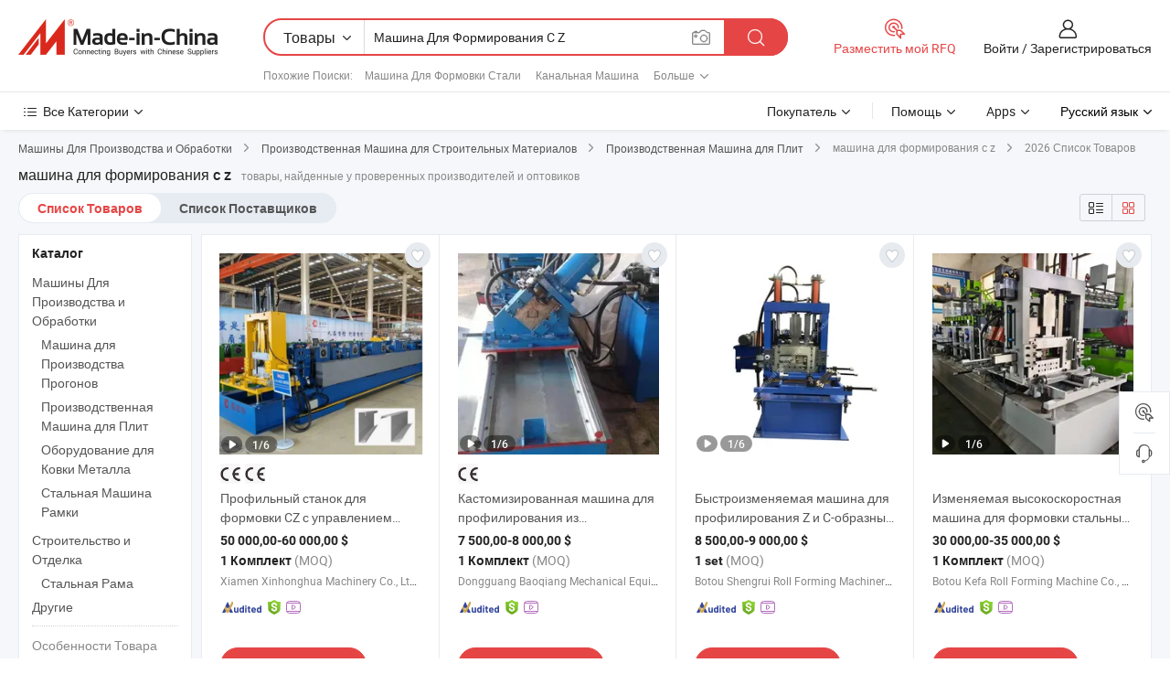

--- FILE ---
content_type: text/html;charset=UTF-8
request_url: https://ru.made-in-china.com/tag_search_product/C-Z-Forming-Machine_oorengn_1.html
body_size: 53248
content:

<!DOCTYPE html>
<html
                lang="ru" >
<head>
    <meta content="text/html; charset=utf-8" http-equiv="Content-Type" />
            <base href="//ru.made-in-china.com" />
        <title>&#1050;&#1080;&#1090;&#1072;&#1081; &#1084;&#1072;&#1096;&#1080;&#1085;&#1072; &#1076;&#1083;&#1103; &#1092;&#1086;&#1088;&#1084;&#1080;&#1088;&#1086;&#1074;&#1072;&#1085;&#1080;&#1103; c z, &#1050;&#1080;&#1090;&#1072;&#1081; &#1084;&#1072;&#1096;&#1080;&#1085;&#1072; &#1076;&#1083;&#1103; &#1092;&#1086;&#1088;&#1084;&#1080;&#1088;&#1086;&#1074;&#1072;&#1085;&#1080;&#1103; c z &#1089;&#1087;&#1080;&#1089;&#1086;&#1082; &#1090;&#1086;&#1074;&#1072;&#1088;&#1086;&#1074; &#1085;&#1072; ru.Made-in-China.com</title>
    <meta content="&#1084;&#1072;&#1096;&#1080;&#1085;&#1072; &#1076;&#1083;&#1103; &#1092;&#1086;&#1088;&#1084;&#1080;&#1088;&#1086;&#1074;&#1072;&#1085;&#1080;&#1103; c z, &#1050;&#1080;&#1090;&#1072;&#1081; &#1084;&#1072;&#1096;&#1080;&#1085;&#1072; &#1076;&#1083;&#1103; &#1092;&#1086;&#1088;&#1084;&#1080;&#1088;&#1086;&#1074;&#1072;&#1085;&#1080;&#1103; c z, &#1055;&#1086;&#1089;&#1090;&#1072;&#1074;&#1097;&#1080;&#1082;&#1080;, &#1055;&#1088;&#1086;&#1080;&#1079;&#1074;&#1086;&#1076;&#1080;&#1090;&#1077;&#1083;&#1080; &#1080; &#1054;&#1087;&#1090;&#1086;&#1074;&#1080;&#1082;&#1080; &#1084;&#1072;&#1096;&#1080;&#1085;&#1072; &#1076;&#1083;&#1103; &#1092;&#1086;&#1088;&#1084;&#1080;&#1088;&#1086;&#1074;&#1072;&#1085;&#1080;&#1103; c z" name="keywords">
        <meta content="&#1050;&#1080;&#1090;&#1072;&#1081; &#1084;&#1072;&#1096;&#1080;&#1085;&#1072; &#1076;&#1083;&#1103; &#1092;&#1086;&#1088;&#1084;&#1080;&#1088;&#1086;&#1074;&#1072;&#1085;&#1080;&#1103; c z, &#1053;&#1072;&#1081;&#1090;&#1080; &#1050;&#1080;&#1090;&#1072;&#1081; &#1084;&#1072;&#1096;&#1080;&#1085;&#1072; &#1076;&#1083;&#1103; &#1092;&#1086;&#1088;&#1084;&#1080;&#1088;&#1086;&#1074;&#1072;&#1085;&#1080;&#1103; c z &#1090;&#1086;&#1074;&#1072;&#1088;&#1099; &#1080; &#1050;&#1080;&#1090;&#1072;&#1081; &#1084;&#1072;&#1096;&#1080;&#1085;&#1072; &#1076;&#1083;&#1103; &#1092;&#1086;&#1088;&#1084;&#1080;&#1088;&#1086;&#1074;&#1072;&#1085;&#1080;&#1103; c z &#1087;&#1088;&#1086;&#1080;&#1079;&#1074;&#1086;&#1076;&#1080;&#1090;&#1077;&#1083;&#1080; &#1080; &#1089;&#1087;&#1080;&#1089;&#1086;&#1082; &#1087;&#1086;&#1089;&#1090;&#1072;&#1074;&#1097;&#1080;&#1082;&#1086;&#1074; &#1085;&#1072; ru.Made-in-China.com" name="description">
<link rel="dns-prefetch" href="//www.micstatic.com">
<link rel="preconnect" href="//www.micstatic.com">
<link rel="dns-prefetch" href="//image.made-in-china.com">
<link rel="preconnect" href="//image.made-in-china.com">
<link rel="dns-prefetch" href="//pic.made-in-china.com">
<link rel="preconnect" href="//pic.made-in-china.com">
                    <link rel="preload" as="image" href="https://image.made-in-china.com/391f0j00LSwicDKIlmRP/-CZ-PLC-C-Z-.jpg" >
                <link rel="alternate" hreflang="de" href="https://de.made-in-china.com/tag_search_product/C-Z-Forming-Machine_oorengn_1.html" />
            <link rel="alternate" hreflang="hi" href="https://hi.made-in-china.com/tag_search_product/C-Z-Forming-Machine_oorengn_1.html" />
            <link rel="alternate" hreflang="ru" href="https://ru.made-in-china.com/tag_search_product/C-Z-Forming-Machine_oorengn_1.html" />
            <link rel="alternate" hreflang="pt" href="https://pt.made-in-china.com/tag_search_product/C-Z-Forming-Machine_oorengn_1.html" />
            <link rel="alternate" hreflang="ko" href="https://kr.made-in-china.com/tag_search_product/C-Z-Forming-Machine_oorengn_1.html" />
            <link rel="alternate" hreflang="en" href="https://www.made-in-china.com/products-search/hot-china-products/C_Z_Forming_Machine.html" />
            <link rel="alternate" hreflang="it" href="https://it.made-in-china.com/tag_search_product/C-Z-Forming-Machine_oorengn_1.html" />
            <link rel="alternate" hreflang="fr" href="https://fr.made-in-china.com/tag_search_product/C-Z-Forming-Machine_oorengn_1.html" />
            <link rel="alternate" hreflang="es" href="https://es.made-in-china.com/tag_search_product/C-Z-Forming-Machine_oorengn_1.html" />
            <link rel="alternate" hreflang="sa" href="https://sa.made-in-china.com/tag_search_product/C-Z-Forming-Machine_oorengn_1.html" />
            <link rel="alternate" hreflang="x-default" href="https://www.made-in-china.com/products-search/hot-china-products/C_Z_Forming_Machine.html" />
            <link rel="alternate" hreflang="vi" href="https://vi.made-in-china.com/tag_search_product/C-Z-Forming-Machine_oorengn_1.html" />
            <link rel="alternate" hreflang="th" href="https://th.made-in-china.com/tag_search_product/C-Z-Forming-Machine_oorengn_1.html" />
            <link rel="alternate" hreflang="ja" href="https://jp.made-in-china.com/tag_search_product/C-Z-Forming-Machine_oorengn_1.html" />
            <link rel="alternate" hreflang="id" href="https://id.made-in-china.com/tag_search_product/C-Z-Forming-Machine_oorengn_1.html" />
            <link rel="alternate" hreflang="nl" href="https://nl.made-in-china.com/tag_search_product/C-Z-Forming-Machine_oorengn_1.html" />
            <link rel="alternate" hreflang="tr" href="https://tr.made-in-china.com/tag_search_product/C-Z-Forming-Machine_oorengn_1.html" />
    <link type="text/css" rel="stylesheet" href="https://www.micstatic.com/landing/www/qp/css/search-list-qp_f88bd609.css" /> <link type="text/css" rel="stylesheet" href="https://www.micstatic.com/landing/www/qp/css/refine-navigation_49434e71.css" /> <link type="text/css" rel="stylesheet" href="https://www.micstatic.com/landing/www/qp/css/qp_mlan_d9434333.css" /> 
    <link type="text/css" rel="stylesheet" href="https://www.micstatic.com/landing/www/qp/css/modules/swiper@7.0.5-bundle.min_f7b0d48b.css" /> <link rel="canonical" href="https://ru.made-in-china.com/tag_search_product/C-Z-Forming-Machine_oorengn_1.html"/>
	      <link rel="next" href="https://ru.made-in-china.com/tag_search_product/C-Z-Forming-Machine_oorengn_2.html"/>
                      <link rel="alternate" media="only screen and (max-width:640)" href="https://m.made-in-china.com/hot-china-products/_c_z.html">
    <style>
        body{
            min-width: 1024px;
        }
    </style>
<!-- Polyfill Code Begin --><script chaset="utf-8" type="text/javascript" src="https://www.micstatic.com/polyfill/polyfill-simplify_eb12d58d.js"></script><!-- Polyfill Code End --></head>
<body class="layout-auto gallary " probe-clarity="false" >
<input type="hidden" name="needFetchLanguageByAjax" value="false" class="J-needFetchLanguageByAjax">
    <div id="header" ></div>
<script>
    function headerMlanInit() {
        const funcName = 'headerMlan';
        const app = new window[funcName]({target: document.getElementById('header'), props: {props: {"pageType":2,"logoTitle":"Производители и поставщики","logoUrl":null,"base":{"buyerInfo":{"service":"Услуги","newUserGuide":"Гид для новичков","auditReport":"Audited Suppliers' Reports","meetSuppliers":"Meet Suppliers","onlineTrading":"Secured Trading Service","buyerCenter":"Центр покупателей","contactUs":"Связаться с Нами","search":"Поиск","prodDirectory":"Каталог Товаров","supplierDiscover":"Supplier Discover","sourcingRequest":"Разместить Запрос на Поставку","quickLinks":"Quick Links","myFavorites":"Мое Избранное","visitHistory":"История Браузера","buyer":"Покупатель","blog":"Бизнес-информация"},"supplierInfo":{"supplier":"Поставщик","joinAdvance":"加入高级会员","tradeServerMarket":"外贸服务市场","memberHome":"外贸e家","cloudExpo":"Smart Expo云展会","onlineTrade":"交易服务","internationalLogis":"国际物流","northAmericaBrandSailing":"北美全渠道出海","micDomesticTradeStation":"中国制造网内贸站"},"helpInfo":{"whyMic":"Why Made-in-China.com","auditSupplierWay":"Как мы проводим аудит поставщиков","securePaymentWay":"Как мы обеспечиваем оплату","submitComplaint":"Подать жалобу","contactUs":"Связаться с Нами","faq":"Вопросы-Ответы","help":"Помощь"},"appsInfo":{"downloadApp":"Скачать App!","forBuyer":"Для покупателя","forSupplier":"Для поставщика","exploreApp":"Исследовать эксклюзивные скидки в App","apps":"Apps"},"languages":[{"lanCode":0,"simpleName":"en","name":"English","value":"//www.made-in-china.com/products-search/hot-china-products/C_Z_Forming_Machine.html","htmlLang":"en"},{"lanCode":5,"simpleName":"es","name":"Español","value":"//es.made-in-china.com/tag_search_product/C-Z-Forming-Machine_oorengn_1.html","htmlLang":"es"},{"lanCode":4,"simpleName":"pt","name":"Português","value":"//pt.made-in-china.com/tag_search_product/C-Z-Forming-Machine_oorengn_1.html","htmlLang":"pt"},{"lanCode":2,"simpleName":"fr","name":"Français","value":"//fr.made-in-china.com/tag_search_product/C-Z-Forming-Machine_oorengn_1.html","htmlLang":"fr"},{"lanCode":3,"simpleName":"ru","name":"Русский язык","value":"//ru.made-in-china.com/","htmlLang":"ru"},{"lanCode":8,"simpleName":"it","name":"Italiano","value":"//it.made-in-china.com/tag_search_product/C-Z-Forming-Machine_oorengn_1.html","htmlLang":"it"},{"lanCode":6,"simpleName":"de","name":"Deutsch","value":"//de.made-in-china.com/tag_search_product/C-Z-Forming-Machine_oorengn_1.html","htmlLang":"de"},{"lanCode":7,"simpleName":"nl","name":"Nederlands","value":"//nl.made-in-china.com/tag_search_product/C-Z-Forming-Machine_oorengn_1.html","htmlLang":"nl"},{"lanCode":9,"simpleName":"sa","name":"العربية","value":"//sa.made-in-china.com/tag_search_product/C-Z-Forming-Machine_oorengn_1.html","htmlLang":"ar"},{"lanCode":11,"simpleName":"kr","name":"한국어","value":"//kr.made-in-china.com/tag_search_product/C-Z-Forming-Machine_oorengn_1.html","htmlLang":"ko"},{"lanCode":10,"simpleName":"jp","name":"日本語","value":"//jp.made-in-china.com/tag_search_product/C-Z-Forming-Machine_oorengn_1.html","htmlLang":"ja"},{"lanCode":12,"simpleName":"hi","name":"हिन्दी","value":"//hi.made-in-china.com/tag_search_product/C-Z-Forming-Machine_oorengn_1.html","htmlLang":"hi"},{"lanCode":13,"simpleName":"th","name":"ภาษาไทย","value":"//th.made-in-china.com/tag_search_product/C-Z-Forming-Machine_oorengn_1.html","htmlLang":"th"},{"lanCode":14,"simpleName":"tr","name":"Türkçe","value":"//tr.made-in-china.com/tag_search_product/C-Z-Forming-Machine_oorengn_1.html","htmlLang":"tr"},{"lanCode":15,"simpleName":"vi","name":"Tiếng Việt","value":"//vi.made-in-china.com/tag_search_product/C-Z-Forming-Machine_oorengn_1.html","htmlLang":"vi"},{"lanCode":16,"simpleName":"id","name":"Bahasa Indonesia","value":"//id.made-in-china.com/tag_search_product/C-Z-Forming-Machine_oorengn_1.html","htmlLang":"id"}],"showMlan":true,"showRules":false,"rules":"Rules","language":"ru","menu":"Меню","subTitle":null,"subTitleLink":null,"stickyInfo":null},"categoryRegion":{"categories":"Все Категории","categoryList":[{"name":"Сельское Хозяйство и Пища","value":"https://ru.made-in-china.com/category1_Agriculture-Food/Agriculture-Food_usssssssss.html","catCode":"1000000000"},{"name":"Одежда и Аксессуары","value":"https://ru.made-in-china.com/category1_Apparel-Accessories/Apparel-Accessories_uussssssss.html","catCode":"1100000000"},{"name":"Искусство и Ремесла","value":"https://ru.made-in-china.com/category1_Arts-Crafts/Arts-Crafts_uyssssssss.html","catCode":"1200000000"},{"name":"Автозапчасти и Аксессуары","value":"https://ru.made-in-china.com/category1_Auto-Motorcycle-Parts-Accessories/Auto-Motorcycle-Parts-Accessories_yossssssss.html","catCode":"2900000000"},{"name":"Сумки, Футляры и Коробки","value":"https://ru.made-in-china.com/category1_Bags-Cases-Boxes/Bags-Cases-Boxes_yhssssssss.html","catCode":"2600000000"},{"name":"Химическая Промышленность","value":"https://ru.made-in-china.com/category1_Chemicals/Chemicals_uissssssss.html","catCode":"1300000000"},{"name":"Компьютерные Товары","value":"https://ru.made-in-china.com/category1_Computer-Products/Computer-Products_iissssssss.html","catCode":"3300000000"},{"name":"Строительство и Отделка","value":"https://ru.made-in-china.com/category1_Construction-Decoration/Construction-Decoration_ugssssssss.html","catCode":"1500000000"},{"name":"Бытовая Электроника","value":"https://ru.made-in-china.com/category1_Consumer-Electronics/Consumer-Electronics_unssssssss.html","catCode":"1400000000"},{"name":"Электротехника и Электроника","value":"https://ru.made-in-china.com/category1_Electrical-Electronics/Electrical-Electronics_uhssssssss.html","catCode":"1600000000"},{"name":"Мебель","value":"https://ru.made-in-china.com/category1_Furniture/Furniture_yessssssss.html","catCode":"2700000000"},{"name":"Здоровье и Медицина","value":"https://ru.made-in-china.com/category1_Health-Medicine/Health-Medicine_uessssssss.html","catCode":"1700000000"},{"name":"Промышленное Оборудование и Компоненты","value":"https://ru.made-in-china.com/category1_Industrial-Equipment-Components/Industrial-Equipment-Components_inssssssss.html","catCode":"3400000000"},{"name":"Инструменты и Измерительные Приборы","value":"https://ru.made-in-china.com/category1_Instruments-Meters/Instruments-Meters_igssssssss.html","catCode":"3500000000"},{"name":"Легкая промышленность и товары повседневного спроса","value":"https://ru.made-in-china.com/category1_Light-Industry-Daily-Use/Light-Industry-Daily-Use_urssssssss.html","catCode":"1800000000"},{"name":"Светильники и Освещение","value":"https://ru.made-in-china.com/category1_Lights-Lighting/Lights-Lighting_isssssssss.html","catCode":"3000000000"},{"name":"Машины Для Производства и Обработки","value":"https://ru.made-in-china.com/category1_Manufacturing-Processing-Machinery/Manufacturing-Processing-Machinery_uossssssss.html","catCode":"1900000000"},{"name":"Металлургия, Полезные Ископаемые и Энергетика","value":"https://ru.made-in-china.com/category1_Metallurgy-Mineral-Energy/Metallurgy-Mineral-Energy_ysssssssss.html","catCode":"2000000000"},{"name":"Канцелярские Товары","value":"https://ru.made-in-china.com/category1_Office-Supplies/Office-Supplies_yrssssssss.html","catCode":"2800000000"},{"name":"Упаковка и Полиграфия","value":"https://ru.made-in-china.com/category1_Packaging-Printing/Packaging-Printing_ihssssssss.html","catCode":"3600000000"},{"name":"Безопасность и Защита","value":"https://ru.made-in-china.com/category1_Security-Protection/Security-Protection_ygssssssss.html","catCode":"2500000000"},{"name":"Услуги","value":"https://ru.made-in-china.com/category1_Service/Service_ynssssssss.html","catCode":"2400000000"},{"name":"Спортивные Товары и Отдых","value":"https://ru.made-in-china.com/category1_Sporting-Goods-Recreation/Sporting-Goods-Recreation_iussssssss.html","catCode":"3100000000"},{"name":"Текстиль","value":"https://ru.made-in-china.com/category1_Textile/Textile_yussssssss.html","catCode":"2100000000"},{"name":"Инструменты и Крепёжные Изделия","value":"https://ru.made-in-china.com/category1_Tools-Hardware/Tools-Hardware_iyssssssss.html","catCode":"3200000000"},{"name":"Игрушки","value":"https://ru.made-in-china.com/category1_Toys/Toys_yyssssssss.html","catCode":"2200000000"},{"name":"Транспорт","value":"https://ru.made-in-china.com/category1_Transportation/Transportation_yissssssss.html","catCode":"2300000000"}],"more":"Больше"},"searchRegion":{"show":true,"lookingFor":"Расскажите нам, что вы ищете...","homeUrl":"//ru.made-in-china.com","products":"Товары","suppliers":"Поставщики","auditedFactory":null,"uploadImage":"Загрузить изображение","max20MbPerImage":"Максимум 20 МБ на изображение","yourRecentKeywords":"Ваши последние ключевые слова","clearHistory":"Очистить Историю","popularSearches":"Похожие Поиски","relatedSearches":"Больше","more":null,"maxSizeErrorMsg":"Загрузка не удалась. Максимальный размер изображения 20 МБ.","noNetworkErrorMsg":"Нет сетевого подключения. Пожалуйста, проверьте настройки сети и попробуйте снова.","uploadFailedErrorMsg":"Загрузка не удалась. Неверный формат изображения. Поддерживаемые форматы: JPG, PNG, BMP.","relatedList":[{"word":"Машина Для Формовки Стали","adsData":"Машина Для Формовки Стали","link":"https://ru.made-in-china.com/tag_search_product/C-Steel-Forming-Machine_ushnshun_1.html","title":"c steel forming machine"},{"word":"Канальная Машина","adsData":"Канальная Машина","link":"https://ru.made-in-china.com/tag_search_product/C-Channel-Machine_oynrgon_1.html","title":"c channel machine"},{"word":"Металлические Формирования Машины","adsData":"Металлические Формирования Машины","link":"https://ru.made-in-china.com/tag_search_product/Metal-Forming-Machine_gughen_1.html","title":"Metal Forming Machine"},{"word":"Вакуумная Формовочная Машина","adsData":"Вакуумная Формовочная Машина","link":"https://ru.made-in-china.com/tag_search_product/Vacuum-Forming-Machine_yregn_1.html","title":"Vacuum Forming Machine"},{"word":"Машина Для Профилирования Рулонов","adsData":"Машина Для Профилирования Рулонов","link":"https://ru.made-in-china.com/tag_search_product/C-Roll-Forming-Machine_oooysgn_1.html","title":"c roll forming machine"},{"word":"Пластиковый Формирования Машины","adsData":"Пластиковый Формирования Машины","link":"https://ru.made-in-china.com/tag_search_product/Plastic-Forming-Machine_uyhehyn_1.html","title":"Plastic Forming Machine"},{"word":"Машина Для Формовки Пластин","adsData":"Машина Для Формовки Пластин","link":"https://ru.made-in-china.com/tag_search_product/Plate-Forming-Machine_hyoern_1.html","title":"Plate Forming Machine"},{"word":"Гидравлический Формовочный Станок","adsData":"Гидравлический Формовочный Станок","link":"https://ru.made-in-china.com/tag_search_product/Hydraulic-Forming-Machine_ruriyrn_1.html","title":"hydraulic forming machine"},{"word":"Машина Для Профилирования Рулонов","adsData":"Машина Для Профилирования Рулонов","link":"https://ru.made-in-china.com/tag_search_product/Roll-Forming-Machine_yegun_1.html","title":"Roll Forming Machine"}],"relatedTitle":null,"relatedTitleLink":null,"formParams":null,"mlanFormParams":{"keyword":"Машина Для Формирования C Z","inputkeyword":"Машина Для Формирования C Z","type":null,"currentTab":null,"currentPage":null,"currentCat":null,"currentRegion":null,"currentProp":null,"submitPageUrl":null,"parentCat":null,"otherSearch":null,"currentAllCatalogCodes":null,"sgsMembership":null,"memberLevel":null,"topOrder":null,"size":null,"more":"больше","less":"less","staticUrl50":null,"staticUrl10":null,"staticUrl30":null,"condition":"0","conditionParamsList":[{"condition":"0","conditionName":null,"action":"/productSearch?keyword=#word#","searchUrl":null,"inputPlaceholder":null},{"condition":"1","conditionName":null,"action":"/companySearch?keyword=#word#","searchUrl":null,"inputPlaceholder":null}]},"enterKeywordTips":"Введите ключевое слово по крайней мере для вашего поиска.","openMultiSearch":false},"frequentRegion":{"rfq":{"rfq":"Разместить мой RFQ","searchRfq":"Search RFQs","acquireRfqHover":"Расскажите нам, что вам нужно, и попробуйте простой способ получить цитаты !","searchRfqHover":"Discover quality RFQs and connect with big-budget buyers"},"account":{"account":"Аккаунт","signIn":"Войти","join":"Зарегистрироваться","newUser":"Новый Пользователь","joinFree":"Зарегистрироваться","or":"Или","socialLogin":"Нажимая «Зарегистрироваться», «Войти» или «Продолжить» с Facebook, Linkedin, Twitter, Google, %s, я принимаю %sUser Agreement%s и %sPrivacy Policy%s","message":"Сообщения","quotes":"Цитаты","orders":"Заказы","favorites":"Избранное","visitHistory":"История Браузера","postSourcingRequest":"Разместить Запрос на Поставку","hi":"Здравствуйте","signOut":"Выйти","manageProduct":"Управление Продуктами","editShowroom":"Редактировать выставочный зал","username":"","userType":null,"foreignIP":true,"currentYear":2026,"userAgreement":"Пользовательское соглашение","privacyPolicy":"Политика конфиденциальности"},"message":{"message":"Сообщения","signIn":"Войти","join":"Зарегистрироваться","newUser":"Новый Пользователь","joinFree":"Зарегистрироваться","viewNewMsg":"Sign in to view the new messages","inquiry":"Запросы","rfq":"RFQs","awaitingPayment":"Awaiting payments","chat":"Чат","awaitingQuotation":"Ожидание котировок"},"cart":{"cart":"Корзина запросов"}},"busiRegion":null,"previewRegion":null}}});
		const hoc=o=>(o.__proto__.$get=function(o){return this.$$.ctx[this.$$.props[o]]},o.__proto__.$getKeys=function(){return Object.keys(this.$$.props)},o.__proto__.$getProps=function(){return this.$get("props")},o.__proto__.$setProps=function(o){var t=this.$getKeys(),s={},p=this;t.forEach(function(o){s[o]=p.$get(o)}),s.props=Object.assign({},s.props,o),this.$set(s)},o.__proto__.$help=function(){console.log("\n            $set(props): void             | 设置props的值\n            $get(key: string): any        | 获取props指定key的值\n            $getKeys(): string[]          | 获取props所有key\n            $getProps(): any              | 获取props里key为props的值（适用nail）\n            $setProps(params: any): void  | 设置props里key为props的值（适用nail）\n            $on(ev, callback): func       | 添加事件监听，返回移除事件监听的函数\n            $destroy(): void              | 销毁组件并触发onDestroy事件\n        ")},o);
        window[`${funcName}Api`] = hoc(app);
    };
</script><script type="text/javascript" crossorigin="anonymous" onload="headerMlanInit()" src="https://www.micstatic.com/nail/pc/header-mlan_6f301846.js"></script><div class="auto-size J-auto-size">
    <input type="hidden" id="sensor_pg_v" value="st:qp,m:&#1084;&#1072;&#1096;&#1080;&#1085;&#1072; &#1076;&#1083;&#1103; &#1092;&#1086;&#1088;&#1084;&#1080;&#1088;&#1086;&#1074;&#1072;&#1085;&#1080;&#1103; c z,p:1,tp:103,stp:10301,plate:show_wd,tp:103,stp:10301,abt:null,abp:a"/>
        <input type="hidden" id="appendQueryParam" value=""/>
    <input type="hidden" id="completeProdParam" value="[&quot;WwrtVYqZCiAI&quot;,&quot;TFUAHiYjgvpL&quot;,&quot;OduATfRovQUz&quot;,&quot;oAipVtKdhrUM&quot;,&quot;jdvaMwBHPnWF&quot;,&quot;eFpacOJxCdRh&quot;,&quot;GRWUcLVCvTkE&quot;,&quot;DFLTOgIdfGWh&quot;,&quot;HZmAfdvubhYV&quot;,&quot;knFrWZpKALcl&quot;,&quot;OAIYspwDABkm&quot;,&quot;gTjUPhSVYJpo&quot;,&quot;KTrUugHPIzRi&quot;,&quot;sOkawcFrpKGj&quot;,&quot;edafumqrhKtw&quot;,&quot;tqPmiaXbXMVN&quot;,&quot;SQXUdyocXfYx&quot;,&quot;SwpAhecVLkTd&quot;,&quot;OSbQMjwvweUT&quot;,&quot;GZBfFTnvkCWd&quot;,&quot;dFzANtYSnKGr&quot;,&quot;PnJpHywbJIRY&quot;,&quot;PFcteOGXZbTf&quot;,&quot;iBpnKXevlZYk&quot;,&quot;adnAWkGJIvtl&quot;,&quot;HKkQcMguYEfj&quot;,&quot;sOoAgWiUgPfT&quot;,&quot;zZBfhjpUXgAb&quot;,&quot;XOMnSptUgicm&quot;,&quot;DKCnmFlyAYpB&quot;]"/>
    <input type="hidden" id="prodKeyword" value="C_Z_Forming_Machine"/>
    <input type="hidden" name="user_behavior_trace_id" id="user_behavior_trace_id" value="1jfbhq7jra33z"/>
        <div class="page cf">
                <div itemscope itemtype="https://schema.org/BreadcrumbList" class="crumb grid">
                                                <span itemprop="itemListElement" itemscope itemtype="https://schema.org/ListItem">
                        <a itemprop="item" href="https://ru.made-in-china.com/category1_Manufacturing-Processing-Machinery/Manufacturing-Processing-Machinery_uossssssss.html">
                            <span itemprop="name">Машины Для Производства и Обработки</span>
                        </a>
                        <meta itemprop="position" content="1"/>
                    </span>
                    <i class="ob-icon icon-right"></i>
                                                                                                <span itemprop="itemListElement" itemscope itemtype="https://schema.org/ListItem">
                        <a itemprop="item" href="https://ru.made-in-china.com/category23_Manufacturing-Processing-Machinery/Building-Material-Making-Machinery_uorrssssss_1.html">
                            <span itemprop="name">Производственная Машина для Строительных Материалов</span>
                        </a>
                        <meta itemprop="position" content="2"/>
                    </span>
                    <i class="ob-icon icon-right"></i>
                                                                                                <span itemprop="itemListElement" itemscope itemtype="https://schema.org/ListItem">
                        <a itemprop="item" href="https://ru.made-in-china.com/category23_Manufacturing-Processing-Machinery/Tile-Making-Machine_uorrunssss_1.html">
                            <span itemprop="name">Производственная Машина для Плит</span>
                        </a>
                        <meta itemprop="position" content="3"/>
                    </span>
                    <i class="ob-icon icon-right"></i>
                                    <span>машина для формирования c z</span>
                                        <i class="ob-icon icon-right"></i>
            <span>
                                     2026 Список Товаров
                            </span>
        </div>
        <input id="J-strong-words" name="strong-words" type="hidden" value="{&quot;strongWordList&quot;:[&quot;C Z Forming Machine&quot;]}" />
        <input id="ads_word" name="ads_word" type="hidden" value="&#1084;&#1072;&#1096;&#1080;&#1085;&#1072; &#1076;&#1083;&#1103; &#1092;&#1086;&#1088;&#1084;&#1080;&#1088;&#1086;&#1074;&#1072;&#1085;&#1080;&#1103; c z" />
        <input type="hidden" id="qaSource" value="1">
        <input type="hidden" name="iqa-portrait" id="iqa-portrait" value="" />
        <input id="compareFromPage" name="compareFromPage" type="hidden" value="3" />
        <input id="contactUrlParam" type="hidden" value="${contactUrlParam}" />
        <input id="J-isLanding" type="hidden" value="true" />
        <div class="page-wrap search-list new-search-list cf">
                                                <div class="search-list-container main-wrap">
                <div class="main">
                    <div class="num-found">
    <h1 class="product_word">&#1084;&#1072;&#1096;&#1080;&#1085;&#1072; &#1076;&#1083;&#1103; &#1092;&#1086;&#1088;&#1084;&#1080;&#1088;&#1086;&#1074;&#1072;&#1085;&#1080;&#1103; c z</h1>
                    товары, найденные у проверенных производителей и оптовиков
        </div>
                    <div class="search-filter-bar">
                        <div class="list-tab">
                            <ul class="tab">
                                <li class="selected"><a>
                                                                            Список Товаров
                                                                    </a></li>
                                <li>
                                                                            <a href="https://ru.made-in-china.com/manufacturers/c-z-forming-machine.html">
                                            Список Поставщиков
                                        </a>
                                                                    </li>
                                                                                            </ul>
                        </div>
                        <div class="view-type cf">
<input type="hidden" value="https://ru.made-in-china.com/tag_search_product/C-Z-Forming-Machine_oorengn_1.html" id="firstPageUrl">
<div class="refine-sort">
    <div class="list-switch">
        <span class="text"> Посмотреть: </span>
        <span class="list-switch-types">
                <a href="javascript:;"ads-data="t:90,md:1,c:2" onclick="if(saveViewTypeCookie){saveViewTypeCookie(1)}" ontouchstart="if(saveViewTypeCookie){saveViewTypeCookie(1)}" rel="nofollow"
                   class="list-switch-btn list-switch-btn-left unselect ">
					<i class="ob-icon icon-list"></i>
					<div class="tip arrow-bottom tip-switch-list">
                         <div class="tip-con">
                             <p class="tip-para">Просмотр Списка</p>
                         </div>
                             <span class="arrow arrow-out">
                                 <span class="arrow arrow-in"></span>
                             </span>
                     </div>
                </a>
                <a href="javascript:;" onclick="" ontouchstart="" rel="nofollow"
                   class="list-switch-btn list-switch-btn-right selected ">
					<i class="ob-icon icon-gallery"></i>
					<div class="tip arrow-bottom tip-switch-gallery">
                         <div class="tip-con">
                             <p class="tip-para">Просмотр Галереи</p>
                         </div>
                             <span class="arrow arrow-out">
                                 <span class="arrow arrow-in"></span>
                             </span>
                     </div>
                </a>
				</span>
    </div>
</div> </div>
                    </div>
                                                            <div class="search-list">
                        <div class="prod-list J-prod-list gallary ">
 <!-- topRank -->
<!-- product -->
<div class="list-img" id="product-div1" data-show-type="interstAd" faw-module="Search_prod_list" cz-id="WwrtVYqZCiAI">
     <div class="list-img-wrap">
         <div class="products-item">
             <!-- 图片 -->
			               <div class="prod-img prod-img-space img-total slide-prod J-slider-prod">
                 <div class="img-box swiper-container J-slider-prod-box">
					<div class="img-list swiper-wrapper prod-banner-list" ads-data="t:6,aid:,flx_deliv_tp:comb,ads_tp:dingtui2,abt:,abp:a,srv_id:,si:1,md:3,pdid:WwrtVYqZCiAI,ps:,a:1,mds:30,c:2,is_trade:1,is_sample:0,is_rushorder:0,pcid:cbfnYwFVZHWu,pa:,is_3d_prod:0" faw-exposure id="banner-slider">
																													 																																			<a rel="nofollow" class="img-wrap swiper-slide img-thumb-auto J-lazyimgs" referrerpolicy="unsafe-url" href="https://ru.made-in-china.com/co_forming-machines/product_CZ-Profile-Roll-Forming-Machine-PLC-Controlled-High-Power-Motor-Automatic-C-Z-Two-One-Purlin-Machine-Easy-Operate_uonyhgngyu.html" target="_blank" ads-data="t:6,aid:,flx_deliv_tp:comb,ads_tp:dingtui2,abt:,abp:a,srv_id:,ads_srv_tp:,isrec:,recu:,recv:,si:1,md:3,pdid:WwrtVYqZCiAI,ps:,a:1,mds:30,c:2,pcid:cbfnYwFVZHWu,st:8,is_trade:1,is_sample:0,is_rushorder:0,pa:8,is_3d_prod:0">
										<div class="img-thumb-inner">
												<img class="J-firstLazyload" src="https://www.micstatic.com/common/img/space.png?_v=1768815557932" data-original="https://image.made-in-china.com/391f0j00LSwicDKIlmRP/-CZ-PLC-C-Z-.webp" alt="&#1055;&#1088;&#1086;&#1092;&#1080;&#1083;&#1100;&#1085;&#1099;&#1081; &#1089;&#1090;&#1072;&#1085;&#1086;&#1082; &#1076;&#1083;&#1103; &#1092;&#1086;&#1088;&#1084;&#1086;&#1074;&#1082;&#1080; CZ &#1089; &#1091;&#1087;&#1088;&#1072;&#1074;&#1083;&#1077;&#1085;&#1080;&#1077;&#1084; PLC, &#1074;&#1099;&#1089;&#1086;&#1082;&#1086;&#1084;&#1086;&#1097;&#1085;&#1099;&#1081; &#1084;&#1086;&#1090;&#1086;&#1088;, &#1072;&#1074;&#1090;&#1086;&#1084;&#1072;&#1090;&#1080;&#1095;&#1077;&#1089;&#1082;&#1072;&#1103; &#1084;&#1072;&#1096;&#1080;&#1085;&#1072; &#1076;&#1083;&#1103; &#1076;&#1074;&#1091;&#1093;&#1089;&#1090;&#1086;&#1088;&#1086;&#1085;&#1085;&#1080;&#1093; &#1087;&#1088;&#1086;&#1092;&#1080;&#1083;&#1077;&#1081; C &#1080; Z, &#1083;&#1077;&#1075;&#1082;&#1086;&#1077; &#1091;&#1087;&#1088;&#1072;&#1074;&#1083;&#1077;&#1085;&#1080;&#1077;">
										</div>
						 			</a>
																																												<a rel="nofollow" class="img-wrap swiper-slide img-thumb-auto J-lazyimgs" referrerpolicy="unsafe-url" href="https://ru.made-in-china.com/co_forming-machines/product_CZ-Profile-Roll-Forming-Machine-PLC-Controlled-High-Power-Motor-Automatic-C-Z-Two-One-Purlin-Machine-Easy-Operate_uonyhgngyu.html" target="_blank" ads-data="t:6,aid:,flx_deliv_tp:comb,ads_tp:dingtui2,abt:,abp:a,srv_id:,ads_srv_tp:,isrec:,recu:,recv:,si:1,md:3,pdid:WwrtVYqZCiAI,ps:,a:1,mds:30,c:2,pcid:cbfnYwFVZHWu,st:8,is_trade:1,is_sample:0,is_rushorder:0,pa:8,is_3d_prod:0">
										<div class="img-thumb-inner">
												<img src="https://www.micstatic.com/common/img/space.png?_v=1768815557932" data-original="https://image.made-in-china.com/391f0j00yBqVMYTHboGe/-CZ-PLC-C-Z-.webp" alt="&#1055;&#1088;&#1086;&#1092;&#1080;&#1083;&#1100;&#1085;&#1099;&#1081; &#1089;&#1090;&#1072;&#1085;&#1086;&#1082; &#1076;&#1083;&#1103; &#1092;&#1086;&#1088;&#1084;&#1086;&#1074;&#1082;&#1080; CZ &#1089; &#1091;&#1087;&#1088;&#1072;&#1074;&#1083;&#1077;&#1085;&#1080;&#1077;&#1084; PLC, &#1074;&#1099;&#1089;&#1086;&#1082;&#1086;&#1084;&#1086;&#1097;&#1085;&#1099;&#1081; &#1084;&#1086;&#1090;&#1086;&#1088;, &#1072;&#1074;&#1090;&#1086;&#1084;&#1072;&#1090;&#1080;&#1095;&#1077;&#1089;&#1082;&#1072;&#1103; &#1084;&#1072;&#1096;&#1080;&#1085;&#1072; &#1076;&#1083;&#1103; &#1076;&#1074;&#1091;&#1093;&#1089;&#1090;&#1086;&#1088;&#1086;&#1085;&#1085;&#1080;&#1093; &#1087;&#1088;&#1086;&#1092;&#1080;&#1083;&#1077;&#1081; C &#1080; Z, &#1083;&#1077;&#1075;&#1082;&#1086;&#1077; &#1091;&#1087;&#1088;&#1072;&#1074;&#1083;&#1077;&#1085;&#1080;&#1077;">
										</div>
						 			</a>
																																												<a rel="nofollow" class="img-wrap swiper-slide img-thumb-auto J-lazyimgs" referrerpolicy="unsafe-url" href="https://ru.made-in-china.com/co_forming-machines/product_CZ-Profile-Roll-Forming-Machine-PLC-Controlled-High-Power-Motor-Automatic-C-Z-Two-One-Purlin-Machine-Easy-Operate_uonyhgngyu.html" target="_blank" ads-data="t:6,aid:,flx_deliv_tp:comb,ads_tp:dingtui2,abt:,abp:a,srv_id:,ads_srv_tp:,isrec:,recu:,recv:,si:1,md:3,pdid:WwrtVYqZCiAI,ps:,a:1,mds:30,c:2,pcid:cbfnYwFVZHWu,st:8,is_trade:1,is_sample:0,is_rushorder:0,pa:8,is_3d_prod:0">
										<div class="img-thumb-inner">
												<img src="https://www.micstatic.com/common/img/space.png?_v=1768815557932" data-original="https://image.made-in-china.com/391f0j00OvohBLTthcYe/-CZ-PLC-C-Z-.webp" alt="&#1055;&#1088;&#1086;&#1092;&#1080;&#1083;&#1100;&#1085;&#1099;&#1081; &#1089;&#1090;&#1072;&#1085;&#1086;&#1082; &#1076;&#1083;&#1103; &#1092;&#1086;&#1088;&#1084;&#1086;&#1074;&#1082;&#1080; CZ &#1089; &#1091;&#1087;&#1088;&#1072;&#1074;&#1083;&#1077;&#1085;&#1080;&#1077;&#1084; PLC, &#1074;&#1099;&#1089;&#1086;&#1082;&#1086;&#1084;&#1086;&#1097;&#1085;&#1099;&#1081; &#1084;&#1086;&#1090;&#1086;&#1088;, &#1072;&#1074;&#1090;&#1086;&#1084;&#1072;&#1090;&#1080;&#1095;&#1077;&#1089;&#1082;&#1072;&#1103; &#1084;&#1072;&#1096;&#1080;&#1085;&#1072; &#1076;&#1083;&#1103; &#1076;&#1074;&#1091;&#1093;&#1089;&#1090;&#1086;&#1088;&#1086;&#1085;&#1085;&#1080;&#1093; &#1087;&#1088;&#1086;&#1092;&#1080;&#1083;&#1077;&#1081; C &#1080; Z, &#1083;&#1077;&#1075;&#1082;&#1086;&#1077; &#1091;&#1087;&#1088;&#1072;&#1074;&#1083;&#1077;&#1085;&#1080;&#1077;">
										</div>
						 			</a>
																																												<a rel="nofollow" class="img-wrap swiper-slide img-thumb-auto J-lazyimgs" referrerpolicy="unsafe-url" href="https://ru.made-in-china.com/co_forming-machines/product_CZ-Profile-Roll-Forming-Machine-PLC-Controlled-High-Power-Motor-Automatic-C-Z-Two-One-Purlin-Machine-Easy-Operate_uonyhgngyu.html" target="_blank" ads-data="t:6,aid:,flx_deliv_tp:comb,ads_tp:dingtui2,abt:,abp:a,srv_id:,ads_srv_tp:,isrec:,recu:,recv:,si:1,md:3,pdid:WwrtVYqZCiAI,ps:,a:1,mds:30,c:2,pcid:cbfnYwFVZHWu,st:8,is_trade:1,is_sample:0,is_rushorder:0,pa:8,is_3d_prod:0">
										<div class="img-thumb-inner">
												<img src="https://www.micstatic.com/common/img/space.png?_v=1768815557932" data-original="https://image.made-in-china.com/391f0j00FBkiCcQrnbRM/-CZ-PLC-C-Z-.webp" alt="&#1055;&#1088;&#1086;&#1092;&#1080;&#1083;&#1100;&#1085;&#1099;&#1081; &#1089;&#1090;&#1072;&#1085;&#1086;&#1082; &#1076;&#1083;&#1103; &#1092;&#1086;&#1088;&#1084;&#1086;&#1074;&#1082;&#1080; CZ &#1089; &#1091;&#1087;&#1088;&#1072;&#1074;&#1083;&#1077;&#1085;&#1080;&#1077;&#1084; PLC, &#1074;&#1099;&#1089;&#1086;&#1082;&#1086;&#1084;&#1086;&#1097;&#1085;&#1099;&#1081; &#1084;&#1086;&#1090;&#1086;&#1088;, &#1072;&#1074;&#1090;&#1086;&#1084;&#1072;&#1090;&#1080;&#1095;&#1077;&#1089;&#1082;&#1072;&#1103; &#1084;&#1072;&#1096;&#1080;&#1085;&#1072; &#1076;&#1083;&#1103; &#1076;&#1074;&#1091;&#1093;&#1089;&#1090;&#1086;&#1088;&#1086;&#1085;&#1085;&#1080;&#1093; &#1087;&#1088;&#1086;&#1092;&#1080;&#1083;&#1077;&#1081; C &#1080; Z, &#1083;&#1077;&#1075;&#1082;&#1086;&#1077; &#1091;&#1087;&#1088;&#1072;&#1074;&#1083;&#1077;&#1085;&#1080;&#1077;">
										</div>
						 			</a>
																																												<a rel="nofollow" class="img-wrap swiper-slide img-thumb-auto J-lazyimgs" referrerpolicy="unsafe-url" href="https://ru.made-in-china.com/co_forming-machines/product_CZ-Profile-Roll-Forming-Machine-PLC-Controlled-High-Power-Motor-Automatic-C-Z-Two-One-Purlin-Machine-Easy-Operate_uonyhgngyu.html" target="_blank" ads-data="t:6,aid:,flx_deliv_tp:comb,ads_tp:dingtui2,abt:,abp:a,srv_id:,ads_srv_tp:,isrec:,recu:,recv:,si:1,md:3,pdid:WwrtVYqZCiAI,ps:,a:1,mds:30,c:2,pcid:cbfnYwFVZHWu,st:8,is_trade:1,is_sample:0,is_rushorder:0,pa:8,is_3d_prod:0">
										<div class="img-thumb-inner">
												<img src="https://www.micstatic.com/common/img/space.png?_v=1768815557932" data-original="https://image.made-in-china.com/391f0j00NMciBjEdSqGe/-CZ-PLC-C-Z-.webp" alt="&#1055;&#1088;&#1086;&#1092;&#1080;&#1083;&#1100;&#1085;&#1099;&#1081; &#1089;&#1090;&#1072;&#1085;&#1086;&#1082; &#1076;&#1083;&#1103; &#1092;&#1086;&#1088;&#1084;&#1086;&#1074;&#1082;&#1080; CZ &#1089; &#1091;&#1087;&#1088;&#1072;&#1074;&#1083;&#1077;&#1085;&#1080;&#1077;&#1084; PLC, &#1074;&#1099;&#1089;&#1086;&#1082;&#1086;&#1084;&#1086;&#1097;&#1085;&#1099;&#1081; &#1084;&#1086;&#1090;&#1086;&#1088;, &#1072;&#1074;&#1090;&#1086;&#1084;&#1072;&#1090;&#1080;&#1095;&#1077;&#1089;&#1082;&#1072;&#1103; &#1084;&#1072;&#1096;&#1080;&#1085;&#1072; &#1076;&#1083;&#1103; &#1076;&#1074;&#1091;&#1093;&#1089;&#1090;&#1086;&#1088;&#1086;&#1085;&#1085;&#1080;&#1093; &#1087;&#1088;&#1086;&#1092;&#1080;&#1083;&#1077;&#1081; C &#1080; Z, &#1083;&#1077;&#1075;&#1082;&#1086;&#1077; &#1091;&#1087;&#1088;&#1072;&#1074;&#1083;&#1077;&#1085;&#1080;&#1077;">
										</div>
						 			</a>
																																												<a rel="nofollow" class="img-wrap swiper-slide img-thumb-auto J-lazyimgs" referrerpolicy="unsafe-url" href="https://ru.made-in-china.com/co_forming-machines/product_CZ-Profile-Roll-Forming-Machine-PLC-Controlled-High-Power-Motor-Automatic-C-Z-Two-One-Purlin-Machine-Easy-Operate_uonyhgngyu.html" target="_blank" ads-data="t:6,aid:,flx_deliv_tp:comb,ads_tp:dingtui2,abt:,abp:a,srv_id:,ads_srv_tp:,isrec:,recu:,recv:,si:1,md:3,pdid:WwrtVYqZCiAI,ps:,a:1,mds:30,c:2,pcid:cbfnYwFVZHWu,st:8,is_trade:1,is_sample:0,is_rushorder:0,pa:8,is_3d_prod:0">
										<div class="img-thumb-inner">
												<img src="https://www.micstatic.com/common/img/space.png?_v=1768815557932" data-original="https://image.made-in-china.com/391f0j00NMqiCJaWlbRB/-CZ-PLC-C-Z-.webp" alt="&#1055;&#1088;&#1086;&#1092;&#1080;&#1083;&#1100;&#1085;&#1099;&#1081; &#1089;&#1090;&#1072;&#1085;&#1086;&#1082; &#1076;&#1083;&#1103; &#1092;&#1086;&#1088;&#1084;&#1086;&#1074;&#1082;&#1080; CZ &#1089; &#1091;&#1087;&#1088;&#1072;&#1074;&#1083;&#1077;&#1085;&#1080;&#1077;&#1084; PLC, &#1074;&#1099;&#1089;&#1086;&#1082;&#1086;&#1084;&#1086;&#1097;&#1085;&#1099;&#1081; &#1084;&#1086;&#1090;&#1086;&#1088;, &#1072;&#1074;&#1090;&#1086;&#1084;&#1072;&#1090;&#1080;&#1095;&#1077;&#1089;&#1082;&#1072;&#1103; &#1084;&#1072;&#1096;&#1080;&#1085;&#1072; &#1076;&#1083;&#1103; &#1076;&#1074;&#1091;&#1093;&#1089;&#1090;&#1086;&#1088;&#1086;&#1085;&#1085;&#1080;&#1093; &#1087;&#1088;&#1086;&#1092;&#1080;&#1083;&#1077;&#1081; C &#1080; Z, &#1083;&#1077;&#1075;&#1082;&#1086;&#1077; &#1091;&#1087;&#1088;&#1072;&#1074;&#1083;&#1077;&#1085;&#1080;&#1077;">
										</div>
						 			</a>
																																													</div>
					 					 						 <a referrerpolicy="unsafe-url" href="https://ru.made-in-china.com/co_forming-machines/product_CZ-Profile-Roll-Forming-Machine-PLC-Controlled-High-Power-Motor-Automatic-C-Z-Two-One-Purlin-Machine-Easy-Operate_uonyhgngyu.html#slideVideo" target="_blank" rel="nofollow"
							class="has-icon has-video-icon"><img src="https://www.micstatic.com/landing/www/qp/img/video_456aa956.svg" alt="Видео"/></a>
					 					 					 						 <a referrerpolicy="unsafe-url" href="https://ru.made-in-china.com/co_forming-machines/product_CZ-Profile-Roll-Forming-Machine-PLC-Controlled-High-Power-Motor-Automatic-C-Z-Two-One-Purlin-Machine-Easy-Operate_uonyhgngyu.html" target="_blank" rel="nofollow" class="has-page swiper-page-wrap">
							 <span class="page-current">1</span>/
							 <span class="page-total">6</span>
						 </a>
					 					 					 						 <a class="img-left J-slide-left" href="javascript:;"><i class="ob-icon icon-left"></i></a>
						 <a class="img-right J-slide-right" href="javascript:;"><i class="ob-icon icon-right"></i></a>
					 				 </div>
				 					 <div class="pagination J-pagination">
						 <span class="swiper-pagination-switch swiper-visible-switch swiper-active-switch"></span>
						 <span class="swiper-pagination-switch"></span>
						 <span class="swiper-pagination-switch"></span>
					 </div>
				 			 </div>
			 			 				 <a href="javascript:void(0);"
					class="prod-favorite-icon J-add2Fav" cz-type="prod"
					cz-id="WwrtVYqZCiAI" ads-data="st:17,pdid:WwrtVYqZCiAI,pcid:cbfnYwFVZHWu,is_trade:1,is_sample:0,is_rushorder:0,a:1">
					 <i class="ob-icon icon-heart-f"></i>
					 <i class="ob-icon icon-heart"></i>
					 <div class="tip arrow-top tip-faverite">
						 <div class="tip-con"><p class="tip-para">Избранное</p></div>
						 <span class="arrow arrow-out"><span class="arrow arrow-in"></span></span>
					 </div>
				 </a>
			                 <!-- 内容 -->
			 <div id="onlineTradeAble3" style="display:none;">true 1</div>
             <div class="detail">
				 				 <input type="hidden" name="mainProdValue" value="9"/>
				 				 <div class="icon-list certified-logo">
				 																				<a class="icon-item " href="https://ru.made-in-china.com/co_forming-machines/product_CZ-Profile-Roll-Forming-Machine-PLC-Controlled-High-Power-Motor-Automatic-C-Z-Two-One-Purlin-Machine-Easy-Operate_uonyhgngyu.html" target="_blank">
																	<img class="icon-logo icon-text" src="https://www.micstatic.com/landing/www/product/img/icon/img-logo/22.png">
																<div class="tip arrow-bottom tip-gold">
									<div class="tip-con">
										<div class="tip-para">
											<span>
												<div>CE сертифицировано</div>
												<div>действительно с 2024-07-29</div>
												<div>(связаться с эмитентом, чтобы узнать текущий статус)</div>
											</span>
										</div>
									</div>
									<span class="arrow arrow-out"><span class="arrow arrow-in"></span></span>
								</div>
							</a>
						 							<a class="icon-item " href="https://ru.made-in-china.com/co_forming-machines/product_CZ-Profile-Roll-Forming-Machine-PLC-Controlled-High-Power-Motor-Automatic-C-Z-Two-One-Purlin-Machine-Easy-Operate_uonyhgngyu.html" target="_blank">
																	<img class="icon-logo icon-text" src="https://www.micstatic.com/landing/www/product/img/icon/img-logo/22.png">
																<div class="tip arrow-bottom tip-gold">
									<div class="tip-con">
										<div class="tip-para">
											<span>
												<div>CE сертифицировано</div>
												<div>действительно с 2024-07-29</div>
												<div>(связаться с эмитентом, чтобы узнать текущий статус)</div>
											</span>
										</div>
									</div>
									<span class="arrow arrow-out"><span class="arrow arrow-in"></span></span>
								</div>
							</a>
						                     <span class="more-icon">
                        <i class="ob-icon 
                                                            icon-right
                            "></i>
                    </span>
				 					 </div>
				 				 <div class="product-name-wrap
 									">
					 <h2 class="product-name" data-prod-tag="">
						 <a title="Профильный станок для формовки CZ с управлением PLC, высокомощный мотор, автоматическая машина для двухсторонних профилей C и Z, легкое управление" referrerpolicy="unsafe-url" href="https://ru.made-in-china.com/co_forming-machines/product_CZ-Profile-Roll-Forming-Machine-PLC-Controlled-High-Power-Motor-Automatic-C-Z-Two-One-Purlin-Machine-Easy-Operate_uonyhgngyu.html" target="_blank" ads-data="t:6,aid:,flx_deliv_tp:comb,ads_tp:dingtui2,abt:,abp:a,srv_id:,ads_srv_tp:,isrec:,recu:,recv:,si:1,md:3,pdid:WwrtVYqZCiAI,ps:,a:1,mds:30,c:2,pcid:cbfnYwFVZHWu,st:2,is_trade:1,is_sample:0,is_rushorder:0,pa:2">
							 Профильный станок для формовки CZ с управлением PLC, высокомощный мотор, автоматическая машина для двухсторонних профилей C и Z, легкое управление
						 </a>
					 </h2>
					 					 					 				 </div>
				 <div class="product-property">
					 						 <div class="ellipsis attr-item J-faketitle"><span
								 class="attribute"><strong class="price"><span>50&nbsp;000,00</span>-<span>60&nbsp;000,00</span> $</strong></span></div>
					 					 						 <div class="ellipsis attr-item J-faketitle"><span
								 class="attribute"><strong> 1 &#1050;&#1086;&#1084;&#1087;&#1083;&#1077;&#1082;&#1090;</strong> </span> <span class="moq-text">(MOQ)</span>
						 </div>
					 				 </div>
				 				 <div class="company-info">
					 <div class="company-name ellipsis">
						 <a referrerpolicy="unsafe-url" href="https://ru.made-in-china.com/co_forming-machines/"
							 							 												   class="compnay-name" target="_blank" ads-data="t:6,aid:,flx_deliv_tp:comb,ads_tp:dingtui2,abt:,abp:a,srv_id:,ads_srv_tp:,isrec:,recu:,recv:,si:1,md:3,pdid:WwrtVYqZCiAI,ps:,a:1,mds:30,c:2,pcid:cbfnYwFVZHWu,st:3,is_trade:1,is_sample:0,is_rushorder:0,pa:3"
						 >
							 <span title="Xiamen Xinhonghua Machinery Co., Ltd.">Xiamen Xinhonghua Machinery Co., Ltd.</span>
						 </a>
						 <i class="ob-icon icon-right"></i>
						 <div class="company-name-popup">
							 <div class="name-block">
								 									 <a referrerpolicy="unsafe-url" href="https://ru.made-in-china.com/co_forming-machines/"
									 										 															   target="_blank" class="compnay-name J-compnay-name" ads-data="t:6,aid:,flx_deliv_tp:comb,ads_tp:dingtui2,abt:,abp:a,srv_id:,ads_srv_tp:,isrec:,recu:,recv:,si:1,md:3,pdid:WwrtVYqZCiAI,ps:,a:1,mds:30,c:2,pcid:cbfnYwFVZHWu,st:3,is_trade:1,is_sample:0,is_rushorder:0,pa:3,is_3d_prod:0">
										 <span title="Xiamen Xinhonghua Machinery Co., Ltd.">Xiamen Xinhonghua Machinery Co., Ltd.</span>
									 </a>
								 							 </div>
							 <div class="auth-block">
								 <ul class="auth-block-list">
									 										 <li class="cs-level-info">
											 											 												 <img class="auth-icon" src='https://www.micstatic.com/common/img/icon/diamond_member_16.png?_v=1768815557932' srcset='https://www.micstatic.com/common/img/icon/diamond_member_32.png?_v=1768815557932 2x, https://www.micstatic.com/common/img/icon/diamond_member_16.png?_v=1768815557932 1x' alt="China Supplier - Diamond Member"> Бриллиантовое Членство
											 										 </li>
										 											 <li class="as-info">
												 <img class="auth-icon ico-audited" data-title="Проверено независимым сторонним инспекционным агентством" src="https://www.micstatic.com/common/img/icon-new/as-short.png?_v=1768815557932" alt="Сертифицированный Поставщик" />Сертифицированный Поставщик
											 </li>
										 											 <li class="as-info">
												 <img class="auth-icon"
													  src='https://www.micstatic.com/common/img/logo/icon_deal_16.png?_v=1768815557932'
													  srcset='https://www.micstatic.com/common/img/logo/icon_deal_32.png?_v=1768815557932 2x, https://www.micstatic.com/common/img/logo/icon_deal_16.png?_v=1768815557932 1x'
													  alt="Secured Trading">
												 Secured Trading
											 </li>
									 <li class="company-address-info">
										 <i class="ob-icon icon-coordinate"></i>
										 											 Fujian, China
										 									 </li>
								 </ul>
							 </div>
							 <div class="block-divider"></div>
							 <div class="other-block">
								 <ul>
									 <li>
										 <h2 class="business-type-info">Производитель/Завод & Торговая Компания</h2>
									 </li>
									 									 								 </ul>
							 </div>
						 </div>
					 </div>
					 <div class="auth-list">
						 							 								 <div class="auth">
									 <a rel="nofollow" target="_blank" referrerpolicy="unsafe-url" href="https://ru.made-in-china.com/co_forming-machines/company_info.html" ads-data="t:6,aid:,flx_deliv_tp:comb,ads_tp:dingtui2,abt:,abp:a,srv_id:,ads_srv_tp:,isrec:,recu:,recv:,si:1,md:3,pdid:WwrtVYqZCiAI,ps:,a:1,mds:30,c:2,pcid:cbfnYwFVZHWu,st:4,is_trade:1,is_sample:0,is_rushorder:0,pa:4">
											<span class="left_2 as-logo" data-title="Проверено независимым сторонним инспекционным агентством">
												<img class="auth-icon ico-audited" src="https://www.micstatic.com/common/img/icon-new/as_32.png" alt="Сертифицированный Поставщик" />
											</span>
									 </a>
								 </div>
							 																																																																																																															 							 							 <div class="auth">
						<span class="auth-deal-span">
							<img class="auth-icon" src='https://www.micstatic.com/common/img/logo/icon-deal.png?_v=1768815557932' alt="Secured Trading Service">
							<div class="tip arrow-bottom tip-deal">
								<div class="tip-con">
									<p class="tip-para">Enjoy trading protection from Made-in-China.com</p>
								</div>
								<span class="arrow arrow-out">
									<span class="arrow arrow-in"></span>
								</span>
							</div>
						</span>
							 </div>
							 						 						 							 								 <div class="auth auth-video">
									 <a href="//ru.made-in-china.com/video-channel/forming-machines_WwrtVYqZCiAI_-CZ-PLC-C-Z-.html" target="_blank"
										ads-data="t:6,aid:,flx_deliv_tp:comb,ads_tp:dingtui2,abt:,abp:a,srv_id:,ads_srv_tp:,isrec:,recu:,recv:,si:1,md:3,pdid:WwrtVYqZCiAI,ps:,a:1,mds:30,c:2,pcid:cbfnYwFVZHWu,st:2,is_trade:1,is_sample:0,is_rushorder:0,pa:15,st:15"><img class="auth-icon"
																				  src='https://www.micstatic.com/common/img/logo/video_d4fb84a2.svg'
																				  alt="Посмотреть увеличенное видео и изображение"></a>
									 <div class="tip arrow-bottom tip-video">
										 <div class="tip-con">
											 <p class="tip-para">Посмотреть увеличенное видео и изображение</p>
										 </div>
										 <span class="arrow arrow-out">
												<span class="arrow arrow-in"></span>
											</span>
									 </div>
								 </div>
							 						 					 						 					 </div>
				 </div>
			 </div>
			 <div class="product-btn">
				 				 					 <input type="hidden" value="Связаться Сейчас" />
					 					 <a fun-inquiry-product
						referrerpolicy="unsafe-url" href="//www.made-in-china.com/sendInquiry/prod_WwrtVYqZCiAI_cbfnYwFVZHWu.html?from=search&type=cs&target=prod&word=%D0%BC%D0%B0%D1%88%D0%B8%D0%BD%D0%B0+%D0%B4%D0%BB%D1%8F+%D1%84%D0%BE%D1%80%D0%BC%D0%B8%D1%80%D0%BE%D0%B2%D0%B0%D0%BD%D0%B8%D1%8F+c+z&seo=1&plant=ru&smode=pc"
						ads-data="t:6,aid:,flx_deliv_tp:comb,ads_tp:dingtui2,abt:,abp:a,srv_id:,ads_srv_tp:,isrec:,recu:,recv:,si:1,md:3,pdid:WwrtVYqZCiAI,ps:,a:1,mds:30,c:2,pcid:cbfnYwFVZHWu,st:5,is_trade:1,is_sample:0,is_rushorder:0,pa:5" target="_blank" rel="nofollow" class="btn btn-main btn-small">
						 						 <span class="btn-main-text">Связаться Сейчас</span>
					 </a>
				 				 <span class="inquiry-action">
			            <b class="tm3_chat_status" lan="ru" ads-data="t:6,aid:,flx_deliv_tp:comb,ads_tp:dingtui2,abt:,abp:a,srv_id:,ads_srv_tp:,isrec:,recu:,recv:,si:1,md:3,pdid:WwrtVYqZCiAI,ps:,a:1,mds:30,c:2,pcid:cbfnYwFVZHWu,st:7,is_trade:1,is_sample:0,is_rushorder:0,pa:13" dataId="cbfnYwFVZHWu_WwrtVYqZCiAI_1" inquiry="//www.made-in-china.com/sendInquiry/prod_WwrtVYqZCiAI_cbfnYwFVZHWu.html?from=search&type=cs&target=prod&word=%D0%BC%D0%B0%D1%88%D0%B8%D0%BD%D0%B0+%D0%B4%D0%BB%D1%8F+%D1%84%D0%BE%D1%80%D0%BC%D0%B8%D1%80%D0%BE%D0%B2%D0%B0%D0%BD%D0%B8%D1%8F+c+z&seo=1&plant=ru&smode=pc" processor="chat" cid="cbfnYwFVZHWu" style="display:none"></b>
					 					 					 					 			</span>
			 </div>
			 <div class="hide-area">
				                      <div class="property-list">
    												<div class="prop-item">
                                 <label class="prop-lab">Гарантия: </label>
                                 <span class="prop-val">1 год</span>
                             </div>
                        							<div class="prop-item">
                                 <label class="prop-lab">Сертификация: </label>
                                 <span class="prop-val">CE</span>
                             </div>
                        							<div class="prop-item">
                                 <label class="prop-lab">Индивидуальные: </label>
                                 <span class="prop-val">Индивидуальные</span>
                             </div>
                        							<div class="prop-item">
                                 <label class="prop-lab">Состояние: </label>
                                 <span class="prop-val">Новый</span>
                             </div>
                        							<div class="prop-item">
                                 <label class="prop-lab">Автоматическая ранг: </label>
                                 <span class="prop-val">Автоматическая</span>
                             </div>
                        							<div class="prop-item">
                                 <label class="prop-lab">Упаковка: </label>
                                 <span class="prop-val">стандартный пакет для экспорта</span>
                             </div>
                                             </div>
				 			 </div>
         </div>
     </div>
</div>
<div class="list-img" id="product-div2" data-show-type="interstAd" faw-module="Search_prod_list" cz-id="TFUAHiYjgvpL">
     <div class="list-img-wrap">
         <div class="products-item">
             <!-- 图片 -->
			               <div class="prod-img prod-img-space img-total slide-prod J-slider-prod">
                 <div class="img-box swiper-container J-slider-prod-box">
					<div class="img-list swiper-wrapper prod-banner-list" ads-data="t:6,aid:,flx_deliv_tp:comb,ads_tp:,abt:,abp:a,srv_id:,si:1,md:3,pdid:TFUAHiYjgvpL,ps:,a:2,mds:30,c:2,is_trade:1,is_sample:0,is_rushorder:0,pcid:xXnAHEcLmVWQ,pa:,is_3d_prod:0" faw-exposure id="banner-slider">
																													 																																			<a rel="nofollow" class="img-wrap swiper-slide img-thumb-auto J-lazyimgs" referrerpolicy="unsafe-url" href="https://ru.made-in-china.com/co_bqmachinery/product_Customized-Roll-Forming-Machine-Galvanzed-Steel-C-Z-U-Shape-Profile-Building-Material-Making-Machinery-PPGI-Roofing-Tile-Purlin-Machine_uoeyyniuny.html" target="_blank" ads-data="t:6,aid:,flx_deliv_tp:comb,ads_tp:,abt:,abp:a,srv_id:,ads_srv_tp:,isrec:,recu:,recv:,si:1,md:3,pdid:TFUAHiYjgvpL,ps:,a:2,mds:30,c:2,pcid:xXnAHEcLmVWQ,st:8,is_trade:1,is_sample:0,is_rushorder:0,pa:8,is_3d_prod:0">
										<div class="img-thumb-inner">
												<img class="J-firstLazyload" src="https://www.micstatic.com/common/img/space.png?_v=1768815557932" data-original="https://image.made-in-china.com/391f0j00rVyMmwtneCkA/-C-Z-U-PPGI-.webp" alt="&#1050;&#1072;&#1089;&#1090;&#1086;&#1084;&#1080;&#1079;&#1080;&#1088;&#1086;&#1074;&#1072;&#1085;&#1085;&#1072;&#1103; &#1084;&#1072;&#1096;&#1080;&#1085;&#1072; &#1076;&#1083;&#1103; &#1087;&#1088;&#1086;&#1092;&#1080;&#1083;&#1080;&#1088;&#1086;&#1074;&#1072;&#1085;&#1080;&#1103; &#1080;&#1079; &#1086;&#1094;&#1080;&#1085;&#1082;&#1086;&#1074;&#1072;&#1085;&#1085;&#1086;&#1081; &#1089;&#1090;&#1072;&#1083;&#1080; C Z U &#1092;&#1086;&#1088;&#1084;&#1099; &#1076;&#1083;&#1103; &#1087;&#1088;&#1086;&#1080;&#1079;&#1074;&#1086;&#1076;&#1089;&#1090;&#1074;&#1072; &#1089;&#1090;&#1088;&#1086;&#1080;&#1090;&#1077;&#1083;&#1100;&#1085;&#1099;&#1093; &#1084;&#1072;&#1090;&#1077;&#1088;&#1080;&#1072;&#1083;&#1086;&#1074;, &#1084;&#1072;&#1096;&#1080;&#1085;&#1072; &#1076;&#1083;&#1103; &#1095;&#1077;&#1088;&#1077;&#1087;&#1080;&#1094;&#1099; &#1080;&#1079; PPGI, &#1084;&#1072;&#1096;&#1080;&#1085;&#1072; &#1076;&#1083;&#1103; &#1087;&#1088;&#1086;&#1092;&#1080;&#1083;&#1077;&#1081; &#1089;&#1090;&#1088;&#1086;&#1087;&#1080;&#1083;">
										</div>
						 			</a>
																																												<a rel="nofollow" class="img-wrap swiper-slide img-thumb-auto J-lazyimgs" referrerpolicy="unsafe-url" href="https://ru.made-in-china.com/co_bqmachinery/product_Customized-Roll-Forming-Machine-Galvanzed-Steel-C-Z-U-Shape-Profile-Building-Material-Making-Machinery-PPGI-Roofing-Tile-Purlin-Machine_uoeyyniuny.html" target="_blank" ads-data="t:6,aid:,flx_deliv_tp:comb,ads_tp:,abt:,abp:a,srv_id:,ads_srv_tp:,isrec:,recu:,recv:,si:1,md:3,pdid:TFUAHiYjgvpL,ps:,a:2,mds:30,c:2,pcid:xXnAHEcLmVWQ,st:8,is_trade:1,is_sample:0,is_rushorder:0,pa:8,is_3d_prod:0">
										<div class="img-thumb-inner">
												<img src="https://www.micstatic.com/common/img/space.png?_v=1768815557932" data-original="https://image.made-in-china.com/391f0j00QnAiumKsyypr/-C-Z-U-PPGI-.webp" alt="&#1050;&#1072;&#1089;&#1090;&#1086;&#1084;&#1080;&#1079;&#1080;&#1088;&#1086;&#1074;&#1072;&#1085;&#1085;&#1072;&#1103; &#1084;&#1072;&#1096;&#1080;&#1085;&#1072; &#1076;&#1083;&#1103; &#1087;&#1088;&#1086;&#1092;&#1080;&#1083;&#1080;&#1088;&#1086;&#1074;&#1072;&#1085;&#1080;&#1103; &#1080;&#1079; &#1086;&#1094;&#1080;&#1085;&#1082;&#1086;&#1074;&#1072;&#1085;&#1085;&#1086;&#1081; &#1089;&#1090;&#1072;&#1083;&#1080; C Z U &#1092;&#1086;&#1088;&#1084;&#1099; &#1076;&#1083;&#1103; &#1087;&#1088;&#1086;&#1080;&#1079;&#1074;&#1086;&#1076;&#1089;&#1090;&#1074;&#1072; &#1089;&#1090;&#1088;&#1086;&#1080;&#1090;&#1077;&#1083;&#1100;&#1085;&#1099;&#1093; &#1084;&#1072;&#1090;&#1077;&#1088;&#1080;&#1072;&#1083;&#1086;&#1074;, &#1084;&#1072;&#1096;&#1080;&#1085;&#1072; &#1076;&#1083;&#1103; &#1095;&#1077;&#1088;&#1077;&#1087;&#1080;&#1094;&#1099; &#1080;&#1079; PPGI, &#1084;&#1072;&#1096;&#1080;&#1085;&#1072; &#1076;&#1083;&#1103; &#1087;&#1088;&#1086;&#1092;&#1080;&#1083;&#1077;&#1081; &#1089;&#1090;&#1088;&#1086;&#1087;&#1080;&#1083;">
										</div>
						 			</a>
																																												<a rel="nofollow" class="img-wrap swiper-slide img-thumb-auto J-lazyimgs" referrerpolicy="unsafe-url" href="https://ru.made-in-china.com/co_bqmachinery/product_Customized-Roll-Forming-Machine-Galvanzed-Steel-C-Z-U-Shape-Profile-Building-Material-Making-Machinery-PPGI-Roofing-Tile-Purlin-Machine_uoeyyniuny.html" target="_blank" ads-data="t:6,aid:,flx_deliv_tp:comb,ads_tp:,abt:,abp:a,srv_id:,ads_srv_tp:,isrec:,recu:,recv:,si:1,md:3,pdid:TFUAHiYjgvpL,ps:,a:2,mds:30,c:2,pcid:xXnAHEcLmVWQ,st:8,is_trade:1,is_sample:0,is_rushorder:0,pa:8,is_3d_prod:0">
										<div class="img-thumb-inner">
												<img src="https://www.micstatic.com/common/img/space.png?_v=1768815557932" data-original="https://image.made-in-china.com/391f0j00DhuqPofRqlkr/-C-Z-U-PPGI-.webp" alt="&#1050;&#1072;&#1089;&#1090;&#1086;&#1084;&#1080;&#1079;&#1080;&#1088;&#1086;&#1074;&#1072;&#1085;&#1085;&#1072;&#1103; &#1084;&#1072;&#1096;&#1080;&#1085;&#1072; &#1076;&#1083;&#1103; &#1087;&#1088;&#1086;&#1092;&#1080;&#1083;&#1080;&#1088;&#1086;&#1074;&#1072;&#1085;&#1080;&#1103; &#1080;&#1079; &#1086;&#1094;&#1080;&#1085;&#1082;&#1086;&#1074;&#1072;&#1085;&#1085;&#1086;&#1081; &#1089;&#1090;&#1072;&#1083;&#1080; C Z U &#1092;&#1086;&#1088;&#1084;&#1099; &#1076;&#1083;&#1103; &#1087;&#1088;&#1086;&#1080;&#1079;&#1074;&#1086;&#1076;&#1089;&#1090;&#1074;&#1072; &#1089;&#1090;&#1088;&#1086;&#1080;&#1090;&#1077;&#1083;&#1100;&#1085;&#1099;&#1093; &#1084;&#1072;&#1090;&#1077;&#1088;&#1080;&#1072;&#1083;&#1086;&#1074;, &#1084;&#1072;&#1096;&#1080;&#1085;&#1072; &#1076;&#1083;&#1103; &#1095;&#1077;&#1088;&#1077;&#1087;&#1080;&#1094;&#1099; &#1080;&#1079; PPGI, &#1084;&#1072;&#1096;&#1080;&#1085;&#1072; &#1076;&#1083;&#1103; &#1087;&#1088;&#1086;&#1092;&#1080;&#1083;&#1077;&#1081; &#1089;&#1090;&#1088;&#1086;&#1087;&#1080;&#1083;">
										</div>
						 			</a>
																																												<a rel="nofollow" class="img-wrap swiper-slide img-thumb-auto J-lazyimgs" referrerpolicy="unsafe-url" href="https://ru.made-in-china.com/co_bqmachinery/product_Customized-Roll-Forming-Machine-Galvanzed-Steel-C-Z-U-Shape-Profile-Building-Material-Making-Machinery-PPGI-Roofing-Tile-Purlin-Machine_uoeyyniuny.html" target="_blank" ads-data="t:6,aid:,flx_deliv_tp:comb,ads_tp:,abt:,abp:a,srv_id:,ads_srv_tp:,isrec:,recu:,recv:,si:1,md:3,pdid:TFUAHiYjgvpL,ps:,a:2,mds:30,c:2,pcid:xXnAHEcLmVWQ,st:8,is_trade:1,is_sample:0,is_rushorder:0,pa:8,is_3d_prod:0">
										<div class="img-thumb-inner">
												<img src="https://www.micstatic.com/common/img/space.png?_v=1768815557932" data-original="https://image.made-in-china.com/391f0j00LVgoDjfFhhkp/-C-Z-U-PPGI-.webp" alt="&#1050;&#1072;&#1089;&#1090;&#1086;&#1084;&#1080;&#1079;&#1080;&#1088;&#1086;&#1074;&#1072;&#1085;&#1085;&#1072;&#1103; &#1084;&#1072;&#1096;&#1080;&#1085;&#1072; &#1076;&#1083;&#1103; &#1087;&#1088;&#1086;&#1092;&#1080;&#1083;&#1080;&#1088;&#1086;&#1074;&#1072;&#1085;&#1080;&#1103; &#1080;&#1079; &#1086;&#1094;&#1080;&#1085;&#1082;&#1086;&#1074;&#1072;&#1085;&#1085;&#1086;&#1081; &#1089;&#1090;&#1072;&#1083;&#1080; C Z U &#1092;&#1086;&#1088;&#1084;&#1099; &#1076;&#1083;&#1103; &#1087;&#1088;&#1086;&#1080;&#1079;&#1074;&#1086;&#1076;&#1089;&#1090;&#1074;&#1072; &#1089;&#1090;&#1088;&#1086;&#1080;&#1090;&#1077;&#1083;&#1100;&#1085;&#1099;&#1093; &#1084;&#1072;&#1090;&#1077;&#1088;&#1080;&#1072;&#1083;&#1086;&#1074;, &#1084;&#1072;&#1096;&#1080;&#1085;&#1072; &#1076;&#1083;&#1103; &#1095;&#1077;&#1088;&#1077;&#1087;&#1080;&#1094;&#1099; &#1080;&#1079; PPGI, &#1084;&#1072;&#1096;&#1080;&#1085;&#1072; &#1076;&#1083;&#1103; &#1087;&#1088;&#1086;&#1092;&#1080;&#1083;&#1077;&#1081; &#1089;&#1090;&#1088;&#1086;&#1087;&#1080;&#1083;">
										</div>
						 			</a>
																																												<a rel="nofollow" class="img-wrap swiper-slide img-thumb-auto J-lazyimgs" referrerpolicy="unsafe-url" href="https://ru.made-in-china.com/co_bqmachinery/product_Customized-Roll-Forming-Machine-Galvanzed-Steel-C-Z-U-Shape-Profile-Building-Material-Making-Machinery-PPGI-Roofing-Tile-Purlin-Machine_uoeyyniuny.html" target="_blank" ads-data="t:6,aid:,flx_deliv_tp:comb,ads_tp:,abt:,abp:a,srv_id:,ads_srv_tp:,isrec:,recu:,recv:,si:1,md:3,pdid:TFUAHiYjgvpL,ps:,a:2,mds:30,c:2,pcid:xXnAHEcLmVWQ,st:8,is_trade:1,is_sample:0,is_rushorder:0,pa:8,is_3d_prod:0">
										<div class="img-thumb-inner">
												<img src="https://www.micstatic.com/common/img/space.png?_v=1768815557932" data-original="https://image.made-in-china.com/391f0j00IhNCAGaMSebJ/-C-Z-U-PPGI-.webp" alt="&#1050;&#1072;&#1089;&#1090;&#1086;&#1084;&#1080;&#1079;&#1080;&#1088;&#1086;&#1074;&#1072;&#1085;&#1085;&#1072;&#1103; &#1084;&#1072;&#1096;&#1080;&#1085;&#1072; &#1076;&#1083;&#1103; &#1087;&#1088;&#1086;&#1092;&#1080;&#1083;&#1080;&#1088;&#1086;&#1074;&#1072;&#1085;&#1080;&#1103; &#1080;&#1079; &#1086;&#1094;&#1080;&#1085;&#1082;&#1086;&#1074;&#1072;&#1085;&#1085;&#1086;&#1081; &#1089;&#1090;&#1072;&#1083;&#1080; C Z U &#1092;&#1086;&#1088;&#1084;&#1099; &#1076;&#1083;&#1103; &#1087;&#1088;&#1086;&#1080;&#1079;&#1074;&#1086;&#1076;&#1089;&#1090;&#1074;&#1072; &#1089;&#1090;&#1088;&#1086;&#1080;&#1090;&#1077;&#1083;&#1100;&#1085;&#1099;&#1093; &#1084;&#1072;&#1090;&#1077;&#1088;&#1080;&#1072;&#1083;&#1086;&#1074;, &#1084;&#1072;&#1096;&#1080;&#1085;&#1072; &#1076;&#1083;&#1103; &#1095;&#1077;&#1088;&#1077;&#1087;&#1080;&#1094;&#1099; &#1080;&#1079; PPGI, &#1084;&#1072;&#1096;&#1080;&#1085;&#1072; &#1076;&#1083;&#1103; &#1087;&#1088;&#1086;&#1092;&#1080;&#1083;&#1077;&#1081; &#1089;&#1090;&#1088;&#1086;&#1087;&#1080;&#1083;">
										</div>
						 			</a>
																																												<a rel="nofollow" class="img-wrap swiper-slide img-thumb-auto J-lazyimgs" referrerpolicy="unsafe-url" href="https://ru.made-in-china.com/co_bqmachinery/product_Customized-Roll-Forming-Machine-Galvanzed-Steel-C-Z-U-Shape-Profile-Building-Material-Making-Machinery-PPGI-Roofing-Tile-Purlin-Machine_uoeyyniuny.html" target="_blank" ads-data="t:6,aid:,flx_deliv_tp:comb,ads_tp:,abt:,abp:a,srv_id:,ads_srv_tp:,isrec:,recu:,recv:,si:1,md:3,pdid:TFUAHiYjgvpL,ps:,a:2,mds:30,c:2,pcid:xXnAHEcLmVWQ,st:8,is_trade:1,is_sample:0,is_rushorder:0,pa:8,is_3d_prod:0">
										<div class="img-thumb-inner">
												<img src="https://www.micstatic.com/common/img/space.png?_v=1768815557932" data-original="https://image.made-in-china.com/391f0j00IlOvmPEtLMkA/-C-Z-U-PPGI-.webp" alt="&#1050;&#1072;&#1089;&#1090;&#1086;&#1084;&#1080;&#1079;&#1080;&#1088;&#1086;&#1074;&#1072;&#1085;&#1085;&#1072;&#1103; &#1084;&#1072;&#1096;&#1080;&#1085;&#1072; &#1076;&#1083;&#1103; &#1087;&#1088;&#1086;&#1092;&#1080;&#1083;&#1080;&#1088;&#1086;&#1074;&#1072;&#1085;&#1080;&#1103; &#1080;&#1079; &#1086;&#1094;&#1080;&#1085;&#1082;&#1086;&#1074;&#1072;&#1085;&#1085;&#1086;&#1081; &#1089;&#1090;&#1072;&#1083;&#1080; C Z U &#1092;&#1086;&#1088;&#1084;&#1099; &#1076;&#1083;&#1103; &#1087;&#1088;&#1086;&#1080;&#1079;&#1074;&#1086;&#1076;&#1089;&#1090;&#1074;&#1072; &#1089;&#1090;&#1088;&#1086;&#1080;&#1090;&#1077;&#1083;&#1100;&#1085;&#1099;&#1093; &#1084;&#1072;&#1090;&#1077;&#1088;&#1080;&#1072;&#1083;&#1086;&#1074;, &#1084;&#1072;&#1096;&#1080;&#1085;&#1072; &#1076;&#1083;&#1103; &#1095;&#1077;&#1088;&#1077;&#1087;&#1080;&#1094;&#1099; &#1080;&#1079; PPGI, &#1084;&#1072;&#1096;&#1080;&#1085;&#1072; &#1076;&#1083;&#1103; &#1087;&#1088;&#1086;&#1092;&#1080;&#1083;&#1077;&#1081; &#1089;&#1090;&#1088;&#1086;&#1087;&#1080;&#1083;">
										</div>
						 			</a>
																																													</div>
					 					 						 <a referrerpolicy="unsafe-url" href="https://ru.made-in-china.com/co_bqmachinery/product_Customized-Roll-Forming-Machine-Galvanzed-Steel-C-Z-U-Shape-Profile-Building-Material-Making-Machinery-PPGI-Roofing-Tile-Purlin-Machine_uoeyyniuny.html#slideVideo" target="_blank" rel="nofollow"
							class="has-icon has-video-icon"><img src="https://www.micstatic.com/landing/www/qp/img/video_456aa956.svg" alt="Видео"/></a>
					 					 					 						 <a referrerpolicy="unsafe-url" href="https://ru.made-in-china.com/co_bqmachinery/product_Customized-Roll-Forming-Machine-Galvanzed-Steel-C-Z-U-Shape-Profile-Building-Material-Making-Machinery-PPGI-Roofing-Tile-Purlin-Machine_uoeyyniuny.html" target="_blank" rel="nofollow" class="has-page swiper-page-wrap">
							 <span class="page-current">1</span>/
							 <span class="page-total">6</span>
						 </a>
					 					 					 						 <a class="img-left J-slide-left" href="javascript:;"><i class="ob-icon icon-left"></i></a>
						 <a class="img-right J-slide-right" href="javascript:;"><i class="ob-icon icon-right"></i></a>
					 				 </div>
				 					 <div class="pagination J-pagination">
						 <span class="swiper-pagination-switch swiper-visible-switch swiper-active-switch"></span>
						 <span class="swiper-pagination-switch"></span>
						 <span class="swiper-pagination-switch"></span>
					 </div>
				 			 </div>
			 			 				 <a href="javascript:void(0);"
					class="prod-favorite-icon J-add2Fav" cz-type="prod"
					cz-id="TFUAHiYjgvpL" ads-data="st:17,pdid:TFUAHiYjgvpL,pcid:xXnAHEcLmVWQ,is_trade:1,is_sample:0,is_rushorder:0,a:2">
					 <i class="ob-icon icon-heart-f"></i>
					 <i class="ob-icon icon-heart"></i>
					 <div class="tip arrow-top tip-faverite">
						 <div class="tip-con"><p class="tip-para">Избранное</p></div>
						 <span class="arrow arrow-out"><span class="arrow arrow-in"></span></span>
					 </div>
				 </a>
			                 <!-- 内容 -->
			 <div id="onlineTradeAble3" style="display:none;">true 1</div>
             <div class="detail">
				 				 <input type="hidden" name="mainProdValue" value="6"/>
				 				 <div class="icon-list certified-logo">
				 																				<a class="icon-item " href="https://ru.made-in-china.com/co_bqmachinery/product_Customized-Roll-Forming-Machine-Galvanzed-Steel-C-Z-U-Shape-Profile-Building-Material-Making-Machinery-PPGI-Roofing-Tile-Purlin-Machine_uoeyyniuny.html" target="_blank">
																	<img class="icon-logo icon-text" src="https://www.micstatic.com/landing/www/product/img/icon/img-logo/22.png">
																<div class="tip arrow-bottom tip-gold">
									<div class="tip-con">
										<div class="tip-para">
											<span>
												<div>CE сертифицировано</div>
												<div>действительно с 2024-12-06</div>
												<div>(связаться с эмитентом, чтобы узнать текущий статус)</div>
											</span>
										</div>
									</div>
									<span class="arrow arrow-out"><span class="arrow arrow-in"></span></span>
								</div>
							</a>
						                     <span class="more-icon">
                        <i class="ob-icon 
                                                            icon-right
                            "></i>
                    </span>
				 					 </div>
				 				 <div class="product-name-wrap
 									">
					 <h2 class="product-name" data-prod-tag="">
						 <a title="Кастомизированная машина для профилирования из оцинкованной стали C Z U формы для производства строительных материалов, машина для черепицы из PPGI, машина для профилей стропил" referrerpolicy="unsafe-url" href="https://ru.made-in-china.com/co_bqmachinery/product_Customized-Roll-Forming-Machine-Galvanzed-Steel-C-Z-U-Shape-Profile-Building-Material-Making-Machinery-PPGI-Roofing-Tile-Purlin-Machine_uoeyyniuny.html" target="_blank" ads-data="t:6,aid:,flx_deliv_tp:comb,ads_tp:,abt:,abp:a,srv_id:,ads_srv_tp:,isrec:,recu:,recv:,si:1,md:3,pdid:TFUAHiYjgvpL,ps:,a:2,mds:30,c:2,pcid:xXnAHEcLmVWQ,st:2,is_trade:1,is_sample:0,is_rushorder:0,pa:2">
							 Кастомизированная машина для профилирования из оцинкованной стали C Z U формы для производства строительных материалов, машина для черепицы из PPGI, машина для профилей стропил
						 </a>
					 </h2>
					 					 					 				 </div>
				 <div class="product-property">
					 						 <div class="ellipsis attr-item J-faketitle"><span
								 class="attribute"><strong class="price"><span>7&nbsp;500,00</span>-<span>8&nbsp;000,00</span> $</strong></span></div>
					 					 						 <div class="ellipsis attr-item J-faketitle"><span
								 class="attribute"><strong> 1 &#1050;&#1086;&#1084;&#1087;&#1083;&#1077;&#1082;&#1090;</strong> </span> <span class="moq-text">(MOQ)</span>
						 </div>
					 				 </div>
				 				 <div class="company-info">
					 <div class="company-name ellipsis">
						 <a referrerpolicy="unsafe-url" href="https://ru.made-in-china.com/co_bqmachinery/"
							 							 												   class="compnay-name" target="_blank" ads-data="t:6,aid:,flx_deliv_tp:comb,ads_tp:,abt:,abp:a,srv_id:,ads_srv_tp:,isrec:,recu:,recv:,si:1,md:3,pdid:TFUAHiYjgvpL,ps:,a:2,mds:30,c:2,pcid:xXnAHEcLmVWQ,st:3,is_trade:1,is_sample:0,is_rushorder:0,pa:3"
						 >
							 <span title="Dongguang Baoqiang Mechanical Equipment Co., Ltd.">Dongguang Baoqiang Mechanical Equipment Co., Ltd.</span>
						 </a>
						 <i class="ob-icon icon-right"></i>
						 <div class="company-name-popup">
							 <div class="name-block">
								 									 <a referrerpolicy="unsafe-url" href="https://ru.made-in-china.com/co_bqmachinery/"
									 										 															   target="_blank" class="compnay-name J-compnay-name" ads-data="t:6,aid:,flx_deliv_tp:comb,ads_tp:,abt:,abp:a,srv_id:,ads_srv_tp:,isrec:,recu:,recv:,si:1,md:3,pdid:TFUAHiYjgvpL,ps:,a:2,mds:30,c:2,pcid:xXnAHEcLmVWQ,st:3,is_trade:1,is_sample:0,is_rushorder:0,pa:3,is_3d_prod:0">
										 <span title="Dongguang Baoqiang Mechanical Equipment Co., Ltd.">Dongguang Baoqiang Mechanical Equipment Co., Ltd.</span>
									 </a>
								 							 </div>
							 <div class="auth-block">
								 <ul class="auth-block-list">
									 										 <li class="cs-level-info">
											 											 												 <img class="auth-icon" src='https://www.micstatic.com/common/img/icon/diamond_member_16.png?_v=1768815557932' srcset='https://www.micstatic.com/common/img/icon/diamond_member_32.png?_v=1768815557932 2x, https://www.micstatic.com/common/img/icon/diamond_member_16.png?_v=1768815557932 1x' alt="China Supplier - Diamond Member"> Бриллиантовое Членство
											 										 </li>
										 											 <li class="as-info">
												 <img class="auth-icon ico-audited" data-title="Проверено независимым сторонним инспекционным агентством" src="https://www.micstatic.com/common/img/icon-new/as-short.png?_v=1768815557932" alt="Сертифицированный Поставщик" />Сертифицированный Поставщик
											 </li>
										 											 <li class="as-info">
												 <img class="auth-icon"
													  src='https://www.micstatic.com/common/img/logo/icon_deal_16.png?_v=1768815557932'
													  srcset='https://www.micstatic.com/common/img/logo/icon_deal_32.png?_v=1768815557932 2x, https://www.micstatic.com/common/img/logo/icon_deal_16.png?_v=1768815557932 1x'
													  alt="Secured Trading">
												 Secured Trading
											 </li>
									 <li class="company-address-info">
										 <i class="ob-icon icon-coordinate"></i>
										 											 Hebei, China
										 									 </li>
								 </ul>
							 </div>
							 <div class="block-divider"></div>
							 <div class="other-block">
								 <ul>
									 <li>
										 <h2 class="business-type-info">Производитель/Завод & Торговая Компания</h2>
									 </li>
									 									 										 <li class="management-certification-info">
											 <span title="ISO 9001, ISO 9000">ISO 9001, ISO 9000</span>
										 </li>
									 								 </ul>
							 </div>
						 </div>
					 </div>
					 <div class="auth-list">
						 							 								 <div class="auth">
									 <a rel="nofollow" target="_blank" referrerpolicy="unsafe-url" href="https://ru.made-in-china.com/co_bqmachinery/company_info.html" ads-data="t:6,aid:,flx_deliv_tp:comb,ads_tp:,abt:,abp:a,srv_id:,ads_srv_tp:,isrec:,recu:,recv:,si:1,md:3,pdid:TFUAHiYjgvpL,ps:,a:2,mds:30,c:2,pcid:xXnAHEcLmVWQ,st:4,is_trade:1,is_sample:0,is_rushorder:0,pa:4">
											<span class="left_2 as-logo" data-title="Проверено независимым сторонним инспекционным агентством">
												<img class="auth-icon ico-audited" src="https://www.micstatic.com/common/img/icon-new/as_32.png" alt="Сертифицированный Поставщик" />
											</span>
									 </a>
								 </div>
							 																																																																																																															 							 							 <div class="auth">
						<span class="auth-deal-span">
							<img class="auth-icon" src='https://www.micstatic.com/common/img/logo/icon-deal.png?_v=1768815557932' alt="Secured Trading Service">
							<div class="tip arrow-bottom tip-deal">
								<div class="tip-con">
									<p class="tip-para">Enjoy trading protection from Made-in-China.com</p>
								</div>
								<span class="arrow arrow-out">
									<span class="arrow arrow-in"></span>
								</span>
							</div>
						</span>
							 </div>
							 						 						 							 								 <div class="auth auth-video">
									 <a href="//ru.made-in-china.com/video-channel/bqmachinery_TFUAHiYjgvpL_-C-Z-U-PPGI-.html" target="_blank"
										ads-data="t:6,aid:,flx_deliv_tp:comb,ads_tp:,abt:,abp:a,srv_id:,ads_srv_tp:,isrec:,recu:,recv:,si:1,md:3,pdid:TFUAHiYjgvpL,ps:,a:2,mds:30,c:2,pcid:xXnAHEcLmVWQ,st:2,is_trade:1,is_sample:0,is_rushorder:0,pa:15,st:15"><img class="auth-icon"
																				  src='https://www.micstatic.com/common/img/logo/video_d4fb84a2.svg'
																				  alt="Посмотреть увеличенное видео и изображение"></a>
									 <div class="tip arrow-bottom tip-video">
										 <div class="tip-con">
											 <p class="tip-para">Посмотреть увеличенное видео и изображение</p>
										 </div>
										 <span class="arrow arrow-out">
												<span class="arrow arrow-in"></span>
											</span>
									 </div>
								 </div>
							 						 					 						 					 </div>
				 </div>
			 </div>
			 <div class="product-btn">
				 				 					 <input type="hidden" value="Связаться Сейчас" />
					 					 <a fun-inquiry-product
						referrerpolicy="unsafe-url" href="//www.made-in-china.com/sendInquiry/prod_TFUAHiYjgvpL_xXnAHEcLmVWQ.html?from=search&type=cs&target=prod&word=%D0%BC%D0%B0%D1%88%D0%B8%D0%BD%D0%B0+%D0%B4%D0%BB%D1%8F+%D1%84%D0%BE%D1%80%D0%BC%D0%B8%D1%80%D0%BE%D0%B2%D0%B0%D0%BD%D0%B8%D1%8F+c+z&seo=1&plant=ru&smode=pc"
						ads-data="t:6,aid:,flx_deliv_tp:comb,ads_tp:,abt:,abp:a,srv_id:,ads_srv_tp:,isrec:,recu:,recv:,si:1,md:3,pdid:TFUAHiYjgvpL,ps:,a:2,mds:30,c:2,pcid:xXnAHEcLmVWQ,st:5,is_trade:1,is_sample:0,is_rushorder:0,pa:5" target="_blank" rel="nofollow" class="btn btn-main btn-small">
						 						 <span class="btn-main-text">Связаться Сейчас</span>
					 </a>
				 				 <span class="inquiry-action">
			            <b class="tm3_chat_status" lan="ru" ads-data="t:6,aid:,flx_deliv_tp:comb,ads_tp:,abt:,abp:a,srv_id:,ads_srv_tp:,isrec:,recu:,recv:,si:1,md:3,pdid:TFUAHiYjgvpL,ps:,a:2,mds:30,c:2,pcid:xXnAHEcLmVWQ,st:7,is_trade:1,is_sample:0,is_rushorder:0,pa:13" dataId="xXnAHEcLmVWQ_TFUAHiYjgvpL_1" inquiry="//www.made-in-china.com/sendInquiry/prod_TFUAHiYjgvpL_xXnAHEcLmVWQ.html?from=search&type=cs&target=prod&word=%D0%BC%D0%B0%D1%88%D0%B8%D0%BD%D0%B0+%D0%B4%D0%BB%D1%8F+%D1%84%D0%BE%D1%80%D0%BC%D0%B8%D1%80%D0%BE%D0%B2%D0%B0%D0%BD%D0%B8%D1%8F+c+z&seo=1&plant=ru&smode=pc" processor="chat" cid="xXnAHEcLmVWQ" style="display:none"></b>
					 					 					 					 			</span>
			 </div>
			 <div class="hide-area">
				                      <div class="property-list">
    												<div class="prop-item">
                                 <label class="prop-lab">Сертификация: </label>
                                 <span class="prop-val">CE,ISO</span>
                             </div>
                        							<div class="prop-item">
                                 <label class="prop-lab">Состояние: </label>
                                 <span class="prop-val">Новый</span>
                             </div>
                        							<div class="prop-item">
                                 <label class="prop-lab">Индивидуальные: </label>
                                 <span class="prop-val">Номера Индивидуальные</span>
                             </div>
                        							<div class="prop-item">
                                 <label class="prop-lab">Использование: </label>
                                 <span class="prop-val">Крыша,Стена,Пол</span>
                             </div>
                        							<div class="prop-item">
                                 <label class="prop-lab">Способ передачи: </label>
                                 <span class="prop-val">Электрический</span>
                             </div>
                        							<div class="prop-item">
                                 <label class="prop-lab">Упаковка: </label>
                                 <span class="prop-val">стандартный контейнер</span>
                             </div>
                                             </div>
				 			 </div>
         </div>
     </div>
</div>
<div class="list-img" id="product-div3" data-show-type="interstAd" faw-module="Search_prod_list" cz-id="OduATfRovQUz">
     <div class="list-img-wrap">
         <div class="products-item">
             <!-- 图片 -->
			               <div class="prod-img prod-img-space img-total slide-prod J-slider-prod">
                 <div class="img-box swiper-container J-slider-prod-box">
					<div class="img-list swiper-wrapper prod-banner-list" ads-data="t:6,aid:,flx_deliv_tp:comb,ads_tp:,abt:,abp:a,srv_id:,si:1,md:3,pdid:OduATfRovQUz,ps:,a:3,mds:30,c:2,is_trade:1,is_sample:0,is_rushorder:0,pcid:QocxuNWJatDO,pa:,is_3d_prod:0" faw-exposure id="banner-slider">
																													 																																			<a rel="nofollow" class="img-wrap swiper-slide img-thumb-auto J-lazyimgs" referrerpolicy="unsafe-url" href="https://ru.made-in-china.com/co_shengruimachine/product_Quick-Changeable-C-Z-Purlin-Roll-Forming-Machine_uosiyuiouy.html" target="_blank" ads-data="t:6,aid:,flx_deliv_tp:comb,ads_tp:,abt:,abp:a,srv_id:,ads_srv_tp:,isrec:,recu:,recv:,si:1,md:3,pdid:OduATfRovQUz,ps:,a:3,mds:30,c:2,pcid:QocxuNWJatDO,st:8,is_trade:1,is_sample:0,is_rushorder:0,pa:8,is_3d_prod:0">
										<div class="img-thumb-inner">
												<img class="J-firstLazyload" src="https://www.micstatic.com/common/img/space.png?_v=1768815557932" data-original="https://image.made-in-china.com/391f0j00NLlvVmFIcson/-Z-C-.webp" alt="&#1041;&#1099;&#1089;&#1090;&#1088;&#1086;&#1080;&#1079;&#1084;&#1077;&#1085;&#1103;&#1077;&#1084;&#1072;&#1103; &#1084;&#1072;&#1096;&#1080;&#1085;&#1072; &#1076;&#1083;&#1103; &#1087;&#1088;&#1086;&#1092;&#1080;&#1083;&#1080;&#1088;&#1086;&#1074;&#1072;&#1085;&#1080;&#1103; Z &#1080; C-&#1086;&#1073;&#1088;&#1072;&#1079;&#1085;&#1099;&#1093; &#1087;&#1088;&#1086;&#1092;&#1080;&#1083;&#1077;&#1081;">
										</div>
						 			</a>
																																												<a rel="nofollow" class="img-wrap swiper-slide img-thumb-auto J-lazyimgs" referrerpolicy="unsafe-url" href="https://ru.made-in-china.com/co_shengruimachine/product_Quick-Changeable-C-Z-Purlin-Roll-Forming-Machine_uosiyuiouy.html" target="_blank" ads-data="t:6,aid:,flx_deliv_tp:comb,ads_tp:,abt:,abp:a,srv_id:,ads_srv_tp:,isrec:,recu:,recv:,si:1,md:3,pdid:OduATfRovQUz,ps:,a:3,mds:30,c:2,pcid:QocxuNWJatDO,st:8,is_trade:1,is_sample:0,is_rushorder:0,pa:8,is_3d_prod:0">
										<div class="img-thumb-inner">
												<img src="https://www.micstatic.com/common/img/space.png?_v=1768815557932" data-original="https://image.made-in-china.com/391f0j00CWKrAoFsGBuq/-Z-C-.webp" alt="&#1041;&#1099;&#1089;&#1090;&#1088;&#1086;&#1080;&#1079;&#1084;&#1077;&#1085;&#1103;&#1077;&#1084;&#1072;&#1103; &#1084;&#1072;&#1096;&#1080;&#1085;&#1072; &#1076;&#1083;&#1103; &#1087;&#1088;&#1086;&#1092;&#1080;&#1083;&#1080;&#1088;&#1086;&#1074;&#1072;&#1085;&#1080;&#1103; Z &#1080; C-&#1086;&#1073;&#1088;&#1072;&#1079;&#1085;&#1099;&#1093; &#1087;&#1088;&#1086;&#1092;&#1080;&#1083;&#1077;&#1081;">
										</div>
						 			</a>
																																												<a rel="nofollow" class="img-wrap swiper-slide img-thumb-auto J-lazyimgs" referrerpolicy="unsafe-url" href="https://ru.made-in-china.com/co_shengruimachine/product_Quick-Changeable-C-Z-Purlin-Roll-Forming-Machine_uosiyuiouy.html" target="_blank" ads-data="t:6,aid:,flx_deliv_tp:comb,ads_tp:,abt:,abp:a,srv_id:,ads_srv_tp:,isrec:,recu:,recv:,si:1,md:3,pdid:OduATfRovQUz,ps:,a:3,mds:30,c:2,pcid:QocxuNWJatDO,st:8,is_trade:1,is_sample:0,is_rushorder:0,pa:8,is_3d_prod:0">
										<div class="img-thumb-inner">
												<img src="https://www.micstatic.com/common/img/space.png?_v=1768815557932" data-original="https://image.made-in-china.com/391f0j00BisgmSnaMvpq/-Z-C-.webp" alt="&#1041;&#1099;&#1089;&#1090;&#1088;&#1086;&#1080;&#1079;&#1084;&#1077;&#1085;&#1103;&#1077;&#1084;&#1072;&#1103; &#1084;&#1072;&#1096;&#1080;&#1085;&#1072; &#1076;&#1083;&#1103; &#1087;&#1088;&#1086;&#1092;&#1080;&#1083;&#1080;&#1088;&#1086;&#1074;&#1072;&#1085;&#1080;&#1103; Z &#1080; C-&#1086;&#1073;&#1088;&#1072;&#1079;&#1085;&#1099;&#1093; &#1087;&#1088;&#1086;&#1092;&#1080;&#1083;&#1077;&#1081;">
										</div>
						 			</a>
																																												<a rel="nofollow" class="img-wrap swiper-slide img-thumb-auto J-lazyimgs" referrerpolicy="unsafe-url" href="https://ru.made-in-china.com/co_shengruimachine/product_Quick-Changeable-C-Z-Purlin-Roll-Forming-Machine_uosiyuiouy.html" target="_blank" ads-data="t:6,aid:,flx_deliv_tp:comb,ads_tp:,abt:,abp:a,srv_id:,ads_srv_tp:,isrec:,recu:,recv:,si:1,md:3,pdid:OduATfRovQUz,ps:,a:3,mds:30,c:2,pcid:QocxuNWJatDO,st:8,is_trade:1,is_sample:0,is_rushorder:0,pa:8,is_3d_prod:0">
										<div class="img-thumb-inner">
												<img src="https://www.micstatic.com/common/img/space.png?_v=1768815557932" data-original="https://image.made-in-china.com/391f0j00BWjgwAylpepk/-Z-C-.webp" alt="&#1041;&#1099;&#1089;&#1090;&#1088;&#1086;&#1080;&#1079;&#1084;&#1077;&#1085;&#1103;&#1077;&#1084;&#1072;&#1103; &#1084;&#1072;&#1096;&#1080;&#1085;&#1072; &#1076;&#1083;&#1103; &#1087;&#1088;&#1086;&#1092;&#1080;&#1083;&#1080;&#1088;&#1086;&#1074;&#1072;&#1085;&#1080;&#1103; Z &#1080; C-&#1086;&#1073;&#1088;&#1072;&#1079;&#1085;&#1099;&#1093; &#1087;&#1088;&#1086;&#1092;&#1080;&#1083;&#1077;&#1081;">
										</div>
						 			</a>
																																												<a rel="nofollow" class="img-wrap swiper-slide img-thumb-auto J-lazyimgs" referrerpolicy="unsafe-url" href="https://ru.made-in-china.com/co_shengruimachine/product_Quick-Changeable-C-Z-Purlin-Roll-Forming-Machine_uosiyuiouy.html" target="_blank" ads-data="t:6,aid:,flx_deliv_tp:comb,ads_tp:,abt:,abp:a,srv_id:,ads_srv_tp:,isrec:,recu:,recv:,si:1,md:3,pdid:OduATfRovQUz,ps:,a:3,mds:30,c:2,pcid:QocxuNWJatDO,st:8,is_trade:1,is_sample:0,is_rushorder:0,pa:8,is_3d_prod:0">
										<div class="img-thumb-inner">
												<img src="https://www.micstatic.com/common/img/space.png?_v=1768815557932" data-original="https://image.made-in-china.com/391f0j00jVKpAGNzLego/-Z-C-.webp" alt="&#1041;&#1099;&#1089;&#1090;&#1088;&#1086;&#1080;&#1079;&#1084;&#1077;&#1085;&#1103;&#1077;&#1084;&#1072;&#1103; &#1084;&#1072;&#1096;&#1080;&#1085;&#1072; &#1076;&#1083;&#1103; &#1087;&#1088;&#1086;&#1092;&#1080;&#1083;&#1080;&#1088;&#1086;&#1074;&#1072;&#1085;&#1080;&#1103; Z &#1080; C-&#1086;&#1073;&#1088;&#1072;&#1079;&#1085;&#1099;&#1093; &#1087;&#1088;&#1086;&#1092;&#1080;&#1083;&#1077;&#1081;">
										</div>
						 			</a>
																																												<a rel="nofollow" class="img-wrap swiper-slide img-thumb-auto J-lazyimgs" referrerpolicy="unsafe-url" href="https://ru.made-in-china.com/co_shengruimachine/product_Quick-Changeable-C-Z-Purlin-Roll-Forming-Machine_uosiyuiouy.html" target="_blank" ads-data="t:6,aid:,flx_deliv_tp:comb,ads_tp:,abt:,abp:a,srv_id:,ads_srv_tp:,isrec:,recu:,recv:,si:1,md:3,pdid:OduATfRovQUz,ps:,a:3,mds:30,c:2,pcid:QocxuNWJatDO,st:8,is_trade:1,is_sample:0,is_rushorder:0,pa:8,is_3d_prod:0">
										<div class="img-thumb-inner">
												<img src="https://www.micstatic.com/common/img/space.png?_v=1768815557932" data-original="https://image.made-in-china.com/391f0j00ZWjgJPNCwBzo/-Z-C-.webp" alt="&#1041;&#1099;&#1089;&#1090;&#1088;&#1086;&#1080;&#1079;&#1084;&#1077;&#1085;&#1103;&#1077;&#1084;&#1072;&#1103; &#1084;&#1072;&#1096;&#1080;&#1085;&#1072; &#1076;&#1083;&#1103; &#1087;&#1088;&#1086;&#1092;&#1080;&#1083;&#1080;&#1088;&#1086;&#1074;&#1072;&#1085;&#1080;&#1103; Z &#1080; C-&#1086;&#1073;&#1088;&#1072;&#1079;&#1085;&#1099;&#1093; &#1087;&#1088;&#1086;&#1092;&#1080;&#1083;&#1077;&#1081;">
										</div>
						 			</a>
																																													</div>
					 					 						 <a referrerpolicy="unsafe-url" href="https://ru.made-in-china.com/co_shengruimachine/product_Quick-Changeable-C-Z-Purlin-Roll-Forming-Machine_uosiyuiouy.html#slideVideo" target="_blank" rel="nofollow"
							class="has-icon has-video-icon"><img src="https://www.micstatic.com/landing/www/qp/img/video_456aa956.svg" alt="Видео"/></a>
					 					 					 						 <a referrerpolicy="unsafe-url" href="https://ru.made-in-china.com/co_shengruimachine/product_Quick-Changeable-C-Z-Purlin-Roll-Forming-Machine_uosiyuiouy.html" target="_blank" rel="nofollow" class="has-page swiper-page-wrap">
							 <span class="page-current">1</span>/
							 <span class="page-total">6</span>
						 </a>
					 					 					 						 <a class="img-left J-slide-left" href="javascript:;"><i class="ob-icon icon-left"></i></a>
						 <a class="img-right J-slide-right" href="javascript:;"><i class="ob-icon icon-right"></i></a>
					 				 </div>
				 					 <div class="pagination J-pagination">
						 <span class="swiper-pagination-switch swiper-visible-switch swiper-active-switch"></span>
						 <span class="swiper-pagination-switch"></span>
						 <span class="swiper-pagination-switch"></span>
					 </div>
				 			 </div>
			 			 				 <a href="javascript:void(0);"
					class="prod-favorite-icon J-add2Fav" cz-type="prod"
					cz-id="OduATfRovQUz" ads-data="st:17,pdid:OduATfRovQUz,pcid:QocxuNWJatDO,is_trade:1,is_sample:0,is_rushorder:0,a:3">
					 <i class="ob-icon icon-heart-f"></i>
					 <i class="ob-icon icon-heart"></i>
					 <div class="tip arrow-top tip-faverite">
						 <div class="tip-con"><p class="tip-para">Избранное</p></div>
						 <span class="arrow arrow-out"><span class="arrow arrow-in"></span></span>
					 </div>
				 </a>
			                 <!-- 内容 -->
			 <div id="onlineTradeAble3" style="display:none;">true 1</div>
             <div class="detail">
				 				 <input type="hidden" name="mainProdValue" value="1"/>
				 				 <div class="icon-list certified-logo">
				 					 </div>
				 				 <div class="product-name-wrap
 									">
					 <h2 class="product-name" data-prod-tag="">
						 <a title="Быстроизменяемая машина для профилирования Z и C-образных профилей" referrerpolicy="unsafe-url" href="https://ru.made-in-china.com/co_shengruimachine/product_Quick-Changeable-C-Z-Purlin-Roll-Forming-Machine_uosiyuiouy.html" target="_blank" ads-data="t:6,aid:,flx_deliv_tp:comb,ads_tp:,abt:,abp:a,srv_id:,ads_srv_tp:,isrec:,recu:,recv:,si:1,md:3,pdid:OduATfRovQUz,ps:,a:3,mds:30,c:2,pcid:QocxuNWJatDO,st:2,is_trade:1,is_sample:0,is_rushorder:0,pa:2">
							 Быстроизменяемая машина для профилирования Z и C-образных профилей
						 </a>
					 </h2>
					 					 					 				 </div>
				 <div class="product-property">
					 						 <div class="ellipsis attr-item J-faketitle"><span
								 class="attribute"><strong class="price"><span>8&nbsp;500,00</span>-<span>9&nbsp;000,00</span> $</strong></span></div>
					 					 						 <div class="ellipsis attr-item J-faketitle"><span
								 class="attribute"><strong> 1 set</strong> </span> <span class="moq-text">(MOQ)</span>
						 </div>
					 				 </div>
				 				 <div class="company-info">
					 <div class="company-name ellipsis">
						 <a referrerpolicy="unsafe-url" href="https://ru.made-in-china.com/co_shengruimachine/"
							 							 												   class="compnay-name" target="_blank" ads-data="t:6,aid:,flx_deliv_tp:comb,ads_tp:,abt:,abp:a,srv_id:,ads_srv_tp:,isrec:,recu:,recv:,si:1,md:3,pdid:OduATfRovQUz,ps:,a:3,mds:30,c:2,pcid:QocxuNWJatDO,st:3,is_trade:1,is_sample:0,is_rushorder:0,pa:3"
						 >
							 <span title="Botou Shengrui Roll Forming Machinery Co., Ltd.">Botou Shengrui Roll Forming Machinery Co., Ltd.</span>
						 </a>
						 <i class="ob-icon icon-right"></i>
						 <div class="company-name-popup">
							 <div class="name-block">
								 									 <a referrerpolicy="unsafe-url" href="https://ru.made-in-china.com/co_shengruimachine/"
									 										 															   target="_blank" class="compnay-name J-compnay-name" ads-data="t:6,aid:,flx_deliv_tp:comb,ads_tp:,abt:,abp:a,srv_id:,ads_srv_tp:,isrec:,recu:,recv:,si:1,md:3,pdid:OduATfRovQUz,ps:,a:3,mds:30,c:2,pcid:QocxuNWJatDO,st:3,is_trade:1,is_sample:0,is_rushorder:0,pa:3,is_3d_prod:0">
										 <span title="Botou Shengrui Roll Forming Machinery Co., Ltd.">Botou Shengrui Roll Forming Machinery Co., Ltd.</span>
									 </a>
								 							 </div>
							 <div class="auth-block">
								 <ul class="auth-block-list">
									 										 <li class="cs-level-info">
											 											 												 <img class="auth-icon" src='https://www.micstatic.com/common/img/icon/diamond_member_16.png?_v=1768815557932' srcset='https://www.micstatic.com/common/img/icon/diamond_member_32.png?_v=1768815557932 2x, https://www.micstatic.com/common/img/icon/diamond_member_16.png?_v=1768815557932 1x' alt="China Supplier - Diamond Member"> Бриллиантовое Членство
											 										 </li>
										 											 <li class="as-info">
												 <img class="auth-icon ico-audited" data-title="Проверено независимым сторонним инспекционным агентством" src="https://www.micstatic.com/common/img/icon-new/as-short.png?_v=1768815557932" alt="Сертифицированный Поставщик" />Сертифицированный Поставщик
											 </li>
										 											 <li class="as-info">
												 <img class="auth-icon"
													  src='https://www.micstatic.com/common/img/logo/icon_deal_16.png?_v=1768815557932'
													  srcset='https://www.micstatic.com/common/img/logo/icon_deal_32.png?_v=1768815557932 2x, https://www.micstatic.com/common/img/logo/icon_deal_16.png?_v=1768815557932 1x'
													  alt="Secured Trading">
												 Secured Trading
											 </li>
									 <li class="company-address-info">
										 <i class="ob-icon icon-coordinate"></i>
										 											 Hebei, China
										 									 </li>
								 </ul>
							 </div>
							 <div class="block-divider"></div>
							 <div class="other-block">
								 <ul>
									 <li>
										 <h2 class="business-type-info">Производитель/Завод & Торговая Компания</h2>
									 </li>
									 									 										 <li class="management-certification-info">
											 <span title="ISO 9001, ISO 9000">ISO 9001, ISO 9000</span>
										 </li>
									 								 </ul>
							 </div>
						 </div>
					 </div>
					 <div class="auth-list">
						 							 								 <div class="auth">
									 <a rel="nofollow" target="_blank" referrerpolicy="unsafe-url" href="https://ru.made-in-china.com/co_shengruimachine/company_info.html" ads-data="t:6,aid:,flx_deliv_tp:comb,ads_tp:,abt:,abp:a,srv_id:,ads_srv_tp:,isrec:,recu:,recv:,si:1,md:3,pdid:OduATfRovQUz,ps:,a:3,mds:30,c:2,pcid:QocxuNWJatDO,st:4,is_trade:1,is_sample:0,is_rushorder:0,pa:4">
											<span class="left_2 as-logo" data-title="Проверено независимым сторонним инспекционным агентством">
												<img class="auth-icon ico-audited" src="https://www.micstatic.com/common/img/icon-new/as_32.png" alt="Сертифицированный Поставщик" />
											</span>
									 </a>
								 </div>
							 																																																																																																															 							 							 <div class="auth">
						<span class="auth-deal-span">
							<img class="auth-icon" src='https://www.micstatic.com/common/img/logo/icon-deal.png?_v=1768815557932' alt="Secured Trading Service">
							<div class="tip arrow-bottom tip-deal">
								<div class="tip-con">
									<p class="tip-para">Enjoy trading protection from Made-in-China.com</p>
								</div>
								<span class="arrow arrow-out">
									<span class="arrow arrow-in"></span>
								</span>
							</div>
						</span>
							 </div>
							 						 						 							 								 <div class="auth auth-video">
									 <a href="//ru.made-in-china.com/video-channel/shengruimachine_OduATfRovQUz_-Z-C-.html" target="_blank"
										ads-data="t:6,aid:,flx_deliv_tp:comb,ads_tp:,abt:,abp:a,srv_id:,ads_srv_tp:,isrec:,recu:,recv:,si:1,md:3,pdid:OduATfRovQUz,ps:,a:3,mds:30,c:2,pcid:QocxuNWJatDO,st:2,is_trade:1,is_sample:0,is_rushorder:0,pa:15,st:15"><img class="auth-icon"
																				  src='https://www.micstatic.com/common/img/logo/video_d4fb84a2.svg'
																				  alt="Посмотреть увеличенное видео и изображение"></a>
									 <div class="tip arrow-bottom tip-video">
										 <div class="tip-con">
											 <p class="tip-para">Посмотреть увеличенное видео и изображение</p>
										 </div>
										 <span class="arrow arrow-out">
												<span class="arrow arrow-in"></span>
											</span>
									 </div>
								 </div>
							 						 					 						 					 </div>
				 </div>
			 </div>
			 <div class="product-btn">
				 				 					 <input type="hidden" value="Связаться Сейчас" />
					 					 <a fun-inquiry-product
						referrerpolicy="unsafe-url" href="//www.made-in-china.com/sendInquiry/prod_OduATfRovQUz_QocxuNWJatDO.html?from=search&type=cs&target=prod&word=%D0%BC%D0%B0%D1%88%D0%B8%D0%BD%D0%B0+%D0%B4%D0%BB%D1%8F+%D1%84%D0%BE%D1%80%D0%BC%D0%B8%D1%80%D0%BE%D0%B2%D0%B0%D0%BD%D0%B8%D1%8F+c+z&seo=1&plant=ru&smode=pc"
						ads-data="t:6,aid:,flx_deliv_tp:comb,ads_tp:,abt:,abp:a,srv_id:,ads_srv_tp:,isrec:,recu:,recv:,si:1,md:3,pdid:OduATfRovQUz,ps:,a:3,mds:30,c:2,pcid:QocxuNWJatDO,st:5,is_trade:1,is_sample:0,is_rushorder:0,pa:5" target="_blank" rel="nofollow" class="btn btn-main btn-small">
						 						 <span class="btn-main-text">Связаться Сейчас</span>
					 </a>
				 				 <span class="inquiry-action">
			            <b class="tm3_chat_status" lan="ru" ads-data="t:6,aid:,flx_deliv_tp:comb,ads_tp:,abt:,abp:a,srv_id:,ads_srv_tp:,isrec:,recu:,recv:,si:1,md:3,pdid:OduATfRovQUz,ps:,a:3,mds:30,c:2,pcid:QocxuNWJatDO,st:7,is_trade:1,is_sample:0,is_rushorder:0,pa:13" dataId="QocxuNWJatDO_OduATfRovQUz_1" inquiry="//www.made-in-china.com/sendInquiry/prod_OduATfRovQUz_QocxuNWJatDO.html?from=search&type=cs&target=prod&word=%D0%BC%D0%B0%D1%88%D0%B8%D0%BD%D0%B0+%D0%B4%D0%BB%D1%8F+%D1%84%D0%BE%D1%80%D0%BC%D0%B8%D1%80%D0%BE%D0%B2%D0%B0%D0%BD%D0%B8%D1%8F+c+z&seo=1&plant=ru&smode=pc" processor="chat" cid="QocxuNWJatDO" style="display:none"></b>
					 					 					 					 			</span>
			 </div>
			 <div class="hide-area">
				                      <div class="property-list">
    												<div class="prop-item">
                                 <label class="prop-lab">Сертификация: </label>
                                 <span class="prop-val">CE,ISO</span>
                             </div>
                        							<div class="prop-item">
                                 <label class="prop-lab">Состояние: </label>
                                 <span class="prop-val">Новый</span>
                             </div>
                        							<div class="prop-item">
                                 <label class="prop-lab">Индивидуальные: </label>
                                 <span class="prop-val">Индивидуальные</span>
                             </div>
                        							<div class="prop-item">
                                 <label class="prop-lab">Автоматическая ранг: </label>
                                 <span class="prop-val">Автоматическая</span>
                             </div>
                        							<div class="prop-item">
                                 <label class="prop-lab">Структура: </label>
                                 <span class="prop-val">Горизонтальный</span>
                             </div>
                        							<div class="prop-item">
                                 <label class="prop-lab">Способ передачи: </label>
                                 <span class="prop-val">Гидравлическое Давление</span>
                             </div>
                                             </div>
				 			 </div>
         </div>
     </div>
</div>
<div class="list-img" id="product-div4" data-show-type="interstAd" faw-module="Search_prod_list" cz-id="oAipVtKdhrUM">
     <div class="list-img-wrap">
         <div class="products-item">
             <!-- 图片 -->
			               <div class="prod-img prod-img-space img-total slide-prod J-slider-prod">
                 <div class="img-box swiper-container J-slider-prod-box">
					<div class="img-list swiper-wrapper prod-banner-list" ads-data="t:6,aid:,flx_deliv_tp:comb,ads_tp:,abt:,abp:a,srv_id:,si:1,md:3,pdid:oAipVtKdhrUM,ps:,a:4,mds:30,c:2,is_trade:1,is_sample:1,is_rushorder:0,pcid:XvFtVgWHEDUh,pa:,is_3d_prod:0" faw-exposure id="banner-slider">
																													 																																			<a rel="nofollow" class="img-wrap swiper-slide img-thumb-auto J-lazyimgs" referrerpolicy="unsafe-url" href="https://ru.made-in-china.com/co_a6619cabd454587a/product_Changeable-High-Speed-CZ-Roll-Forming-Machine-Steel-Stud-C-Z-Purlin-Machine_yuyneghhuy.html" target="_blank" ads-data="t:6,aid:,flx_deliv_tp:comb,ads_tp:,abt:,abp:a,srv_id:,ads_srv_tp:,isrec:,recu:,recv:,si:1,md:3,pdid:oAipVtKdhrUM,ps:,a:4,mds:30,c:2,pcid:XvFtVgWHEDUh,st:8,is_trade:1,is_sample:1,is_rushorder:0,pa:8,is_3d_prod:0">
										<div class="img-thumb-inner">
												<img class="J-firstLazyload" src="https://www.micstatic.com/common/img/space.png?_v=1768815557932" data-original="https://image.made-in-china.com/391f0j00eOgbqPiRAnzk/-CZ-C-Z.webp" alt="&#1048;&#1079;&#1084;&#1077;&#1085;&#1103;&#1077;&#1084;&#1072;&#1103; &#1074;&#1099;&#1089;&#1086;&#1082;&#1086;&#1089;&#1082;&#1086;&#1088;&#1086;&#1089;&#1090;&#1085;&#1072;&#1103; &#1084;&#1072;&#1096;&#1080;&#1085;&#1072; &#1076;&#1083;&#1103; &#1092;&#1086;&#1088;&#1084;&#1086;&#1074;&#1082;&#1080; &#1089;&#1090;&#1072;&#1083;&#1100;&#1085;&#1099;&#1093; &#1089;&#1090;&#1086;&#1077;&#1082; CZ, &#1084;&#1072;&#1096;&#1080;&#1085;&#1072; &#1076;&#1083;&#1103; &#1087;&#1088;&#1086;&#1092;&#1080;&#1083;&#1077;&#1081; C/Z">
										</div>
						 			</a>
																																												<a rel="nofollow" class="img-wrap swiper-slide img-thumb-auto J-lazyimgs" referrerpolicy="unsafe-url" href="https://ru.made-in-china.com/co_a6619cabd454587a/product_Changeable-High-Speed-CZ-Roll-Forming-Machine-Steel-Stud-C-Z-Purlin-Machine_yuyneghhuy.html" target="_blank" ads-data="t:6,aid:,flx_deliv_tp:comb,ads_tp:,abt:,abp:a,srv_id:,ads_srv_tp:,isrec:,recu:,recv:,si:1,md:3,pdid:oAipVtKdhrUM,ps:,a:4,mds:30,c:2,pcid:XvFtVgWHEDUh,st:8,is_trade:1,is_sample:1,is_rushorder:0,pa:8,is_3d_prod:0">
										<div class="img-thumb-inner">
												<img src="https://www.micstatic.com/common/img/space.png?_v=1768815557932" data-original="https://image.made-in-china.com/391f0j00CyubocVllnpq/-CZ-C-Z.webp" alt="&#1048;&#1079;&#1084;&#1077;&#1085;&#1103;&#1077;&#1084;&#1072;&#1103; &#1074;&#1099;&#1089;&#1086;&#1082;&#1086;&#1089;&#1082;&#1086;&#1088;&#1086;&#1089;&#1090;&#1085;&#1072;&#1103; &#1084;&#1072;&#1096;&#1080;&#1085;&#1072; &#1076;&#1083;&#1103; &#1092;&#1086;&#1088;&#1084;&#1086;&#1074;&#1082;&#1080; &#1089;&#1090;&#1072;&#1083;&#1100;&#1085;&#1099;&#1093; &#1089;&#1090;&#1086;&#1077;&#1082; CZ, &#1084;&#1072;&#1096;&#1080;&#1085;&#1072; &#1076;&#1083;&#1103; &#1087;&#1088;&#1086;&#1092;&#1080;&#1083;&#1077;&#1081; C/Z">
										</div>
						 			</a>
																																												<a rel="nofollow" class="img-wrap swiper-slide img-thumb-auto J-lazyimgs" referrerpolicy="unsafe-url" href="https://ru.made-in-china.com/co_a6619cabd454587a/product_Changeable-High-Speed-CZ-Roll-Forming-Machine-Steel-Stud-C-Z-Purlin-Machine_yuyneghhuy.html" target="_blank" ads-data="t:6,aid:,flx_deliv_tp:comb,ads_tp:,abt:,abp:a,srv_id:,ads_srv_tp:,isrec:,recu:,recv:,si:1,md:3,pdid:oAipVtKdhrUM,ps:,a:4,mds:30,c:2,pcid:XvFtVgWHEDUh,st:8,is_trade:1,is_sample:1,is_rushorder:0,pa:8,is_3d_prod:0">
										<div class="img-thumb-inner">
												<img src="https://www.micstatic.com/common/img/space.png?_v=1768815557932" data-original="https://image.made-in-china.com/391f0j00MnzbqZVKwNro/-CZ-C-Z.webp" alt="&#1048;&#1079;&#1084;&#1077;&#1085;&#1103;&#1077;&#1084;&#1072;&#1103; &#1074;&#1099;&#1089;&#1086;&#1082;&#1086;&#1089;&#1082;&#1086;&#1088;&#1086;&#1089;&#1090;&#1085;&#1072;&#1103; &#1084;&#1072;&#1096;&#1080;&#1085;&#1072; &#1076;&#1083;&#1103; &#1092;&#1086;&#1088;&#1084;&#1086;&#1074;&#1082;&#1080; &#1089;&#1090;&#1072;&#1083;&#1100;&#1085;&#1099;&#1093; &#1089;&#1090;&#1086;&#1077;&#1082; CZ, &#1084;&#1072;&#1096;&#1080;&#1085;&#1072; &#1076;&#1083;&#1103; &#1087;&#1088;&#1086;&#1092;&#1080;&#1083;&#1077;&#1081; C/Z">
										</div>
						 			</a>
																																												<a rel="nofollow" class="img-wrap swiper-slide img-thumb-auto J-lazyimgs" referrerpolicy="unsafe-url" href="https://ru.made-in-china.com/co_a6619cabd454587a/product_Changeable-High-Speed-CZ-Roll-Forming-Machine-Steel-Stud-C-Z-Purlin-Machine_yuyneghhuy.html" target="_blank" ads-data="t:6,aid:,flx_deliv_tp:comb,ads_tp:,abt:,abp:a,srv_id:,ads_srv_tp:,isrec:,recu:,recv:,si:1,md:3,pdid:oAipVtKdhrUM,ps:,a:4,mds:30,c:2,pcid:XvFtVgWHEDUh,st:8,is_trade:1,is_sample:1,is_rushorder:0,pa:8,is_3d_prod:0">
										<div class="img-thumb-inner">
												<img src="https://www.micstatic.com/common/img/space.png?_v=1768815557932" data-original="https://image.made-in-china.com/391f0j00vOrbcwhRkyzq/-CZ-C-Z.webp" alt="&#1048;&#1079;&#1084;&#1077;&#1085;&#1103;&#1077;&#1084;&#1072;&#1103; &#1074;&#1099;&#1089;&#1086;&#1082;&#1086;&#1089;&#1082;&#1086;&#1088;&#1086;&#1089;&#1090;&#1085;&#1072;&#1103; &#1084;&#1072;&#1096;&#1080;&#1085;&#1072; &#1076;&#1083;&#1103; &#1092;&#1086;&#1088;&#1084;&#1086;&#1074;&#1082;&#1080; &#1089;&#1090;&#1072;&#1083;&#1100;&#1085;&#1099;&#1093; &#1089;&#1090;&#1086;&#1077;&#1082; CZ, &#1084;&#1072;&#1096;&#1080;&#1085;&#1072; &#1076;&#1083;&#1103; &#1087;&#1088;&#1086;&#1092;&#1080;&#1083;&#1077;&#1081; C/Z">
										</div>
						 			</a>
																																												<a rel="nofollow" class="img-wrap swiper-slide img-thumb-auto J-lazyimgs" referrerpolicy="unsafe-url" href="https://ru.made-in-china.com/co_a6619cabd454587a/product_Changeable-High-Speed-CZ-Roll-Forming-Machine-Steel-Stud-C-Z-Purlin-Machine_yuyneghhuy.html" target="_blank" ads-data="t:6,aid:,flx_deliv_tp:comb,ads_tp:,abt:,abp:a,srv_id:,ads_srv_tp:,isrec:,recu:,recv:,si:1,md:3,pdid:oAipVtKdhrUM,ps:,a:4,mds:30,c:2,pcid:XvFtVgWHEDUh,st:8,is_trade:1,is_sample:1,is_rushorder:0,pa:8,is_3d_prod:0">
										<div class="img-thumb-inner">
												<img src="https://www.micstatic.com/common/img/space.png?_v=1768815557932" data-original="https://image.made-in-china.com/391f0j00SygbkfVdMNzo/-CZ-C-Z.webp" alt="&#1048;&#1079;&#1084;&#1077;&#1085;&#1103;&#1077;&#1084;&#1072;&#1103; &#1074;&#1099;&#1089;&#1086;&#1082;&#1086;&#1089;&#1082;&#1086;&#1088;&#1086;&#1089;&#1090;&#1085;&#1072;&#1103; &#1084;&#1072;&#1096;&#1080;&#1085;&#1072; &#1076;&#1083;&#1103; &#1092;&#1086;&#1088;&#1084;&#1086;&#1074;&#1082;&#1080; &#1089;&#1090;&#1072;&#1083;&#1100;&#1085;&#1099;&#1093; &#1089;&#1090;&#1086;&#1077;&#1082; CZ, &#1084;&#1072;&#1096;&#1080;&#1085;&#1072; &#1076;&#1083;&#1103; &#1087;&#1088;&#1086;&#1092;&#1080;&#1083;&#1077;&#1081; C/Z">
										</div>
						 			</a>
																																												<a rel="nofollow" class="img-wrap swiper-slide img-thumb-auto J-lazyimgs" referrerpolicy="unsafe-url" href="https://ru.made-in-china.com/co_a6619cabd454587a/product_Changeable-High-Speed-CZ-Roll-Forming-Machine-Steel-Stud-C-Z-Purlin-Machine_yuyneghhuy.html" target="_blank" ads-data="t:6,aid:,flx_deliv_tp:comb,ads_tp:,abt:,abp:a,srv_id:,ads_srv_tp:,isrec:,recu:,recv:,si:1,md:3,pdid:oAipVtKdhrUM,ps:,a:4,mds:30,c:2,pcid:XvFtVgWHEDUh,st:8,is_trade:1,is_sample:1,is_rushorder:0,pa:8,is_3d_prod:0">
										<div class="img-thumb-inner">
												<img src="https://www.micstatic.com/common/img/space.png?_v=1768815557932" data-original="https://image.made-in-china.com/391f0j00ZOzboDhrfFpc/-CZ-C-Z.webp" alt="&#1048;&#1079;&#1084;&#1077;&#1085;&#1103;&#1077;&#1084;&#1072;&#1103; &#1074;&#1099;&#1089;&#1086;&#1082;&#1086;&#1089;&#1082;&#1086;&#1088;&#1086;&#1089;&#1090;&#1085;&#1072;&#1103; &#1084;&#1072;&#1096;&#1080;&#1085;&#1072; &#1076;&#1083;&#1103; &#1092;&#1086;&#1088;&#1084;&#1086;&#1074;&#1082;&#1080; &#1089;&#1090;&#1072;&#1083;&#1100;&#1085;&#1099;&#1093; &#1089;&#1090;&#1086;&#1077;&#1082; CZ, &#1084;&#1072;&#1096;&#1080;&#1085;&#1072; &#1076;&#1083;&#1103; &#1087;&#1088;&#1086;&#1092;&#1080;&#1083;&#1077;&#1081; C/Z">
										</div>
						 			</a>
																																													</div>
					 					 						 <a referrerpolicy="unsafe-url" href="https://ru.made-in-china.com/co_a6619cabd454587a/product_Changeable-High-Speed-CZ-Roll-Forming-Machine-Steel-Stud-C-Z-Purlin-Machine_yuyneghhuy.html#slideVideo" target="_blank" rel="nofollow"
							class="has-icon has-video-icon"><img src="https://www.micstatic.com/landing/www/qp/img/video_456aa956.svg" alt="Видео"/></a>
					 					 					 						 <a referrerpolicy="unsafe-url" href="https://ru.made-in-china.com/co_a6619cabd454587a/product_Changeable-High-Speed-CZ-Roll-Forming-Machine-Steel-Stud-C-Z-Purlin-Machine_yuyneghhuy.html" target="_blank" rel="nofollow" class="has-page swiper-page-wrap">
							 <span class="page-current">1</span>/
							 <span class="page-total">6</span>
						 </a>
					 					 					 						 <a class="img-left J-slide-left" href="javascript:;"><i class="ob-icon icon-left"></i></a>
						 <a class="img-right J-slide-right" href="javascript:;"><i class="ob-icon icon-right"></i></a>
					 				 </div>
				 					 <div class="pagination J-pagination">
						 <span class="swiper-pagination-switch swiper-visible-switch swiper-active-switch"></span>
						 <span class="swiper-pagination-switch"></span>
						 <span class="swiper-pagination-switch"></span>
					 </div>
				 			 </div>
			 			 				 <a href="javascript:void(0);"
					class="prod-favorite-icon J-add2Fav" cz-type="prod"
					cz-id="oAipVtKdhrUM" ads-data="st:17,pdid:oAipVtKdhrUM,pcid:XvFtVgWHEDUh,is_trade:1,is_sample:1,is_rushorder:0,a:4">
					 <i class="ob-icon icon-heart-f"></i>
					 <i class="ob-icon icon-heart"></i>
					 <div class="tip arrow-top tip-faverite">
						 <div class="tip-con"><p class="tip-para">Избранное</p></div>
						 <span class="arrow arrow-out"><span class="arrow arrow-in"></span></span>
					 </div>
				 </a>
			                 <!-- 内容 -->
			 <div id="onlineTradeAble3" style="display:none;">true 1</div>
             <div class="detail">
				 				 <input type="hidden" name="mainProdValue" value="3"/>
				 				 <div class="icon-list certified-logo">
				 					 </div>
				 				 <div class="product-name-wrap
 									">
					 <h2 class="product-name" data-prod-tag="">
						 <a title="Изменяемая высокоскоростная машина для формовки стальных стоек CZ, машина для профилей C/Z" referrerpolicy="unsafe-url" href="https://ru.made-in-china.com/co_a6619cabd454587a/product_Changeable-High-Speed-CZ-Roll-Forming-Machine-Steel-Stud-C-Z-Purlin-Machine_yuyneghhuy.html" target="_blank" ads-data="t:6,aid:,flx_deliv_tp:comb,ads_tp:,abt:,abp:a,srv_id:,ads_srv_tp:,isrec:,recu:,recv:,si:1,md:3,pdid:oAipVtKdhrUM,ps:,a:4,mds:30,c:2,pcid:XvFtVgWHEDUh,st:2,is_trade:1,is_sample:1,is_rushorder:0,pa:2">
							 Изменяемая высокоскоростная машина для формовки стальных стоек CZ, машина для профилей C/Z
						 </a>
					 </h2>
					 					 					 				 </div>
				 <div class="product-property">
					 						 <div class="ellipsis attr-item J-faketitle"><span
								 class="attribute"><strong class="price"><span>30&nbsp;000,00</span>-<span>35&nbsp;000,00</span> $</strong></span></div>
					 					 						 <div class="ellipsis attr-item J-faketitle"><span
								 class="attribute"><strong> 1 &#1050;&#1086;&#1084;&#1087;&#1083;&#1077;&#1082;&#1090;</strong> </span> <span class="moq-text">(MOQ)</span>
						 </div>
					 				 </div>
				 				 <div class="company-info">
					 <div class="company-name ellipsis">
						 <a referrerpolicy="unsafe-url" href="https://ru.made-in-china.com/co_a6619cabd454587a/"
							 							 												   class="compnay-name" target="_blank" ads-data="t:6,aid:,flx_deliv_tp:comb,ads_tp:,abt:,abp:a,srv_id:,ads_srv_tp:,isrec:,recu:,recv:,si:1,md:3,pdid:oAipVtKdhrUM,ps:,a:4,mds:30,c:2,pcid:XvFtVgWHEDUh,st:3,is_trade:1,is_sample:1,is_rushorder:0,pa:3"
						 >
							 <span title="Botou Kefa Roll Forming Machine Co., Ltd.">Botou Kefa Roll Forming Machine Co., Ltd.</span>
						 </a>
						 <i class="ob-icon icon-right"></i>
						 <div class="company-name-popup">
							 <div class="name-block">
								 									 <a referrerpolicy="unsafe-url" href="https://ru.made-in-china.com/co_a6619cabd454587a/"
									 										 															   target="_blank" class="compnay-name J-compnay-name" ads-data="t:6,aid:,flx_deliv_tp:comb,ads_tp:,abt:,abp:a,srv_id:,ads_srv_tp:,isrec:,recu:,recv:,si:1,md:3,pdid:oAipVtKdhrUM,ps:,a:4,mds:30,c:2,pcid:XvFtVgWHEDUh,st:3,is_trade:1,is_sample:1,is_rushorder:0,pa:3,is_3d_prod:0">
										 <span title="Botou Kefa Roll Forming Machine Co., Ltd.">Botou Kefa Roll Forming Machine Co., Ltd.</span>
									 </a>
								 							 </div>
							 <div class="auth-block">
								 <ul class="auth-block-list">
									 										 <li class="cs-level-info">
											 											 												 <img class="auth-icon" src='https://www.micstatic.com/common/img/icon/diamond_member_16.png?_v=1768815557932' srcset='https://www.micstatic.com/common/img/icon/diamond_member_32.png?_v=1768815557932 2x, https://www.micstatic.com/common/img/icon/diamond_member_16.png?_v=1768815557932 1x' alt="China Supplier - Diamond Member"> Бриллиантовое Членство
											 										 </li>
										 											 <li class="as-info">
												 <img class="auth-icon ico-audited" data-title="Проверено независимым сторонним инспекционным агентством" src="https://www.micstatic.com/common/img/icon-new/as-short.png?_v=1768815557932" alt="Сертифицированный Поставщик" />Сертифицированный Поставщик
											 </li>
										 											 <li class="as-info">
												 <img class="auth-icon"
													  src='https://www.micstatic.com/common/img/logo/icon_deal_16.png?_v=1768815557932'
													  srcset='https://www.micstatic.com/common/img/logo/icon_deal_32.png?_v=1768815557932 2x, https://www.micstatic.com/common/img/logo/icon_deal_16.png?_v=1768815557932 1x'
													  alt="Secured Trading">
												 Secured Trading
											 </li>
									 <li class="company-address-info">
										 <i class="ob-icon icon-coordinate"></i>
										 											 Hebei, China
										 									 </li>
								 </ul>
							 </div>
							 <div class="block-divider"></div>
							 <div class="other-block">
								 <ul>
									 <li>
										 <h2 class="business-type-info">Производитель/Завод & Торговая Компания</h2>
									 </li>
									 									 										 <li class="management-certification-info">
											 <span title="ISO 9001">ISO 9001</span>
										 </li>
									 								 </ul>
							 </div>
						 </div>
					 </div>
					 <div class="auth-list">
						 							 								 <div class="auth">
									 <a rel="nofollow" target="_blank" referrerpolicy="unsafe-url" href="https://ru.made-in-china.com/co_a6619cabd454587a/company_info.html" ads-data="t:6,aid:,flx_deliv_tp:comb,ads_tp:,abt:,abp:a,srv_id:,ads_srv_tp:,isrec:,recu:,recv:,si:1,md:3,pdid:oAipVtKdhrUM,ps:,a:4,mds:30,c:2,pcid:XvFtVgWHEDUh,st:4,is_trade:1,is_sample:1,is_rushorder:0,pa:4">
											<span class="left_2 as-logo" data-title="Проверено независимым сторонним инспекционным агентством">
												<img class="auth-icon ico-audited" src="https://www.micstatic.com/common/img/icon-new/as_32.png" alt="Сертифицированный Поставщик" />
											</span>
									 </a>
								 </div>
							 																																																																																																															 							 							 <div class="auth">
						<span class="auth-deal-span">
							<img class="auth-icon" src='https://www.micstatic.com/common/img/logo/icon-deal.png?_v=1768815557932' alt="Secured Trading Service">
							<div class="tip arrow-bottom tip-deal">
								<div class="tip-con">
									<p class="tip-para">Enjoy trading protection from Made-in-China.com</p>
								</div>
								<span class="arrow arrow-out">
									<span class="arrow arrow-in"></span>
								</span>
							</div>
						</span>
							 </div>
							 						 						 							 								 <div class="auth auth-video">
									 <a href="//ru.made-in-china.com/video-channel/a6619cabd454587a_oAipVtKdhrUM_-CZ-C-Z.html" target="_blank"
										ads-data="t:6,aid:,flx_deliv_tp:comb,ads_tp:,abt:,abp:a,srv_id:,ads_srv_tp:,isrec:,recu:,recv:,si:1,md:3,pdid:oAipVtKdhrUM,ps:,a:4,mds:30,c:2,pcid:XvFtVgWHEDUh,st:2,is_trade:1,is_sample:1,is_rushorder:0,pa:15,st:15"><img class="auth-icon"
																				  src='https://www.micstatic.com/common/img/logo/video_d4fb84a2.svg'
																				  alt="Посмотреть увеличенное видео и изображение"></a>
									 <div class="tip arrow-bottom tip-video">
										 <div class="tip-con">
											 <p class="tip-para">Посмотреть увеличенное видео и изображение</p>
										 </div>
										 <span class="arrow arrow-out">
												<span class="arrow arrow-in"></span>
											</span>
									 </div>
								 </div>
							 						 					 						 					 </div>
				 </div>
			 </div>
			 <div class="product-btn">
				 				 					 <input type="hidden" value="Связаться Сейчас" />
					 					 <a fun-inquiry-product
						referrerpolicy="unsafe-url" href="//www.made-in-china.com/sendInquiry/prod_oAipVtKdhrUM_XvFtVgWHEDUh.html?from=search&type=cs&target=prod&word=%D0%BC%D0%B0%D1%88%D0%B8%D0%BD%D0%B0+%D0%B4%D0%BB%D1%8F+%D1%84%D0%BE%D1%80%D0%BC%D0%B8%D1%80%D0%BE%D0%B2%D0%B0%D0%BD%D0%B8%D1%8F+c+z&seo=1&plant=ru&smode=pc"
						ads-data="t:6,aid:,flx_deliv_tp:comb,ads_tp:,abt:,abp:a,srv_id:,ads_srv_tp:,isrec:,recu:,recv:,si:1,md:3,pdid:oAipVtKdhrUM,ps:,a:4,mds:30,c:2,pcid:XvFtVgWHEDUh,st:5,is_trade:1,is_sample:1,is_rushorder:0,pa:5" target="_blank" rel="nofollow" class="btn btn-main btn-small">
						 						 <span class="btn-main-text">Связаться Сейчас</span>
					 </a>
				 				 <span class="inquiry-action">
			            <b class="tm3_chat_status" lan="ru" ads-data="t:6,aid:,flx_deliv_tp:comb,ads_tp:,abt:,abp:a,srv_id:,ads_srv_tp:,isrec:,recu:,recv:,si:1,md:3,pdid:oAipVtKdhrUM,ps:,a:4,mds:30,c:2,pcid:XvFtVgWHEDUh,st:7,is_trade:1,is_sample:1,is_rushorder:0,pa:13" dataId="XvFtVgWHEDUh_oAipVtKdhrUM_1" inquiry="//www.made-in-china.com/sendInquiry/prod_oAipVtKdhrUM_XvFtVgWHEDUh.html?from=search&type=cs&target=prod&word=%D0%BC%D0%B0%D1%88%D0%B8%D0%BD%D0%B0+%D0%B4%D0%BB%D1%8F+%D1%84%D0%BE%D1%80%D0%BC%D0%B8%D1%80%D0%BE%D0%B2%D0%B0%D0%BD%D0%B8%D1%8F+c+z&seo=1&plant=ru&smode=pc" processor="chat" cid="XvFtVgWHEDUh" style="display:none"></b>
					 					 					 					 			</span>
			 </div>
			 <div class="hide-area">
				                      <div class="property-list">
    												<div class="prop-item">
                                 <label class="prop-lab">Гарантия: </label>
                                 <span class="prop-val">2 года</span>
                             </div>
                        							<div class="prop-item">
                                 <label class="prop-lab">Сертификация: </label>
                                 <span class="prop-val">CE,RoHS,С.,ISO9001</span>
                             </div>
                        							<div class="prop-item">
                                 <label class="prop-lab">Индивидуальные: </label>
                                 <span class="prop-val">Индивидуальные</span>
                             </div>
                        							<div class="prop-item">
                                 <label class="prop-lab">Состояние: </label>
                                 <span class="prop-val">Новый</span>
                             </div>
                        							<div class="prop-item">
                                 <label class="prop-lab">Тип управления: </label>
                                 <span class="prop-val">ЧПУ</span>
                             </div>
                        							<div class="prop-item">
                                 <label class="prop-lab">Автоматическая ранг: </label>
                                 <span class="prop-val">Автоматическая</span>
                             </div>
                                             </div>
				 			 </div>
         </div>
     </div>
</div>
<div class="list-img" id="product-div5" data-show-type="interstAd" faw-module="Search_prod_list" cz-id="jdvaMwBHPnWF">
     <div class="list-img-wrap">
         <div class="products-item">
             <!-- 图片 -->
			               <div class="prod-img prod-img-space img-total slide-prod J-slider-prod">
                 <div class="img-box swiper-container J-slider-prod-box">
					<div class="img-list swiper-wrapper prod-banner-list" ads-data="t:6,aid:,flx_deliv_tp:comb,ads_tp:,abt:,abp:a,srv_id:,si:1,md:3,pdid:jdvaMwBHPnWF,ps:,a:5,mds:30,c:2,is_trade:1,is_sample:0,is_rushorder:0,pcid:meqnUAOoHfDF,pa:,is_3d_prod:0" faw-exposure id="banner-slider">
																													 																																			<a rel="nofollow" class="img-wrap swiper-slide img-thumb-auto J-lazyimgs" referrerpolicy="unsafe-url" href="https://ru.made-in-china.com/co_frametec/product_Automatic-C-Z-Purlin-Roll-Forming-Machine-for-Steel-Structure-Warehouse-and-Industrial-Buildings_uoseehorog.html" target="_blank" ads-data="t:6,aid:,flx_deliv_tp:comb,ads_tp:,abt:,abp:a,srv_id:,ads_srv_tp:,isrec:,recu:,recv:,si:1,md:3,pdid:jdvaMwBHPnWF,ps:,a:5,mds:30,c:2,pcid:meqnUAOoHfDF,st:8,is_trade:1,is_sample:0,is_rushorder:0,pa:8,is_3d_prod:0">
										<div class="img-thumb-inner">
												<img class="J-firstLazyload" src="https://www.micstatic.com/common/img/space.png?_v=1768815557932" data-original="https://image.made-in-china.com/391f0j00boMuSHzJZUkp/-CZ-Peb.webp" alt="&#1050;&#1080;&#1090;&#1072;&#1081;&#1089;&#1082;&#1072;&#1103; &#1080;&#1085;&#1076;&#1080;&#1074;&#1080;&#1076;&#1091;&#1072;&#1083;&#1100;&#1085;&#1072;&#1103; &#1074;&#1099;&#1089;&#1086;&#1082;&#1086;&#1089;&#1082;&#1086;&#1088;&#1086;&#1089;&#1090;&#1085;&#1072;&#1103; &#1087;&#1086;&#1083;&#1085;&#1086;&#1089;&#1090;&#1100;&#1102; &#1072;&#1074;&#1090;&#1086;&#1084;&#1072;&#1090;&#1080;&#1095;&#1077;&#1089;&#1082;&#1072;&#1103; &#1075;&#1080;&#1076;&#1088;&#1072;&#1074;&#1083;&#1080;&#1095;&#1077;&#1089;&#1082;&#1072;&#1103; &#1084;&#1086;&#1090;&#1086;&#1088;&#1085;&#1072;&#1103; &#1087;&#1088;&#1080;&#1074;&#1086;&#1076;&#1085;&#1072;&#1103; &#1089;&#1090;&#1072;&#1083;&#1100;&#1085;&#1072;&#1103; CZ &#1087;&#1088;&#1086;&#1092;&#1080;&#1083;&#1080;&#1088;&#1091;&#1102;&#1097;&#1072;&#1103; &#1084;&#1072;&#1096;&#1080;&#1085;&#1072; &#1076;&#1083;&#1103; &#1093;&#1086;&#1083;&#1086;&#1076;&#1085;&#1086;&#1081; &#1087;&#1088;&#1086;&#1082;&#1072;&#1090;&#1082;&#1080; &#1089; &#1088;&#1077;&#1075;&#1091;&#1083;&#1080;&#1088;&#1091;&#1077;&#1084;&#1099;&#1084; &#1088;&#1072;&#1079;&#1084;&#1077;&#1088;&#1086;&#1084; Peb">
										</div>
						 			</a>
																																												<a rel="nofollow" class="img-wrap swiper-slide img-thumb-auto J-lazyimgs" referrerpolicy="unsafe-url" href="https://ru.made-in-china.com/co_frametec/product_Automatic-C-Z-Purlin-Roll-Forming-Machine-for-Steel-Structure-Warehouse-and-Industrial-Buildings_uoseehorog.html" target="_blank" ads-data="t:6,aid:,flx_deliv_tp:comb,ads_tp:,abt:,abp:a,srv_id:,ads_srv_tp:,isrec:,recu:,recv:,si:1,md:3,pdid:jdvaMwBHPnWF,ps:,a:5,mds:30,c:2,pcid:meqnUAOoHfDF,st:8,is_trade:1,is_sample:0,is_rushorder:0,pa:8,is_3d_prod:0">
										<div class="img-thumb-inner">
												<img src="https://www.micstatic.com/common/img/space.png?_v=1768815557932" data-original="https://image.made-in-china.com/391f0j00obeuKqgrgGcz/-CZ-Peb.webp" alt="&#1050;&#1080;&#1090;&#1072;&#1081;&#1089;&#1082;&#1072;&#1103; &#1080;&#1085;&#1076;&#1080;&#1074;&#1080;&#1076;&#1091;&#1072;&#1083;&#1100;&#1085;&#1072;&#1103; &#1074;&#1099;&#1089;&#1086;&#1082;&#1086;&#1089;&#1082;&#1086;&#1088;&#1086;&#1089;&#1090;&#1085;&#1072;&#1103; &#1087;&#1086;&#1083;&#1085;&#1086;&#1089;&#1090;&#1100;&#1102; &#1072;&#1074;&#1090;&#1086;&#1084;&#1072;&#1090;&#1080;&#1095;&#1077;&#1089;&#1082;&#1072;&#1103; &#1075;&#1080;&#1076;&#1088;&#1072;&#1074;&#1083;&#1080;&#1095;&#1077;&#1089;&#1082;&#1072;&#1103; &#1084;&#1086;&#1090;&#1086;&#1088;&#1085;&#1072;&#1103; &#1087;&#1088;&#1080;&#1074;&#1086;&#1076;&#1085;&#1072;&#1103; &#1089;&#1090;&#1072;&#1083;&#1100;&#1085;&#1072;&#1103; CZ &#1087;&#1088;&#1086;&#1092;&#1080;&#1083;&#1080;&#1088;&#1091;&#1102;&#1097;&#1072;&#1103; &#1084;&#1072;&#1096;&#1080;&#1085;&#1072; &#1076;&#1083;&#1103; &#1093;&#1086;&#1083;&#1086;&#1076;&#1085;&#1086;&#1081; &#1087;&#1088;&#1086;&#1082;&#1072;&#1090;&#1082;&#1080; &#1089; &#1088;&#1077;&#1075;&#1091;&#1083;&#1080;&#1088;&#1091;&#1077;&#1084;&#1099;&#1084; &#1088;&#1072;&#1079;&#1084;&#1077;&#1088;&#1086;&#1084; Peb">
										</div>
						 			</a>
																																												<a rel="nofollow" class="img-wrap swiper-slide img-thumb-auto J-lazyimgs" referrerpolicy="unsafe-url" href="https://ru.made-in-china.com/co_frametec/product_Automatic-C-Z-Purlin-Roll-Forming-Machine-for-Steel-Structure-Warehouse-and-Industrial-Buildings_uoseehorog.html" target="_blank" ads-data="t:6,aid:,flx_deliv_tp:comb,ads_tp:,abt:,abp:a,srv_id:,ads_srv_tp:,isrec:,recu:,recv:,si:1,md:3,pdid:jdvaMwBHPnWF,ps:,a:5,mds:30,c:2,pcid:meqnUAOoHfDF,st:8,is_trade:1,is_sample:0,is_rushorder:0,pa:8,is_3d_prod:0">
										<div class="img-thumb-inner">
												<img src="https://www.micstatic.com/common/img/space.png?_v=1768815557932" data-original="https://image.made-in-china.com/391f0j00bqCzSZucZfkg/-CZ-Peb.webp" alt="&#1050;&#1080;&#1090;&#1072;&#1081;&#1089;&#1082;&#1072;&#1103; &#1080;&#1085;&#1076;&#1080;&#1074;&#1080;&#1076;&#1091;&#1072;&#1083;&#1100;&#1085;&#1072;&#1103; &#1074;&#1099;&#1089;&#1086;&#1082;&#1086;&#1089;&#1082;&#1086;&#1088;&#1086;&#1089;&#1090;&#1085;&#1072;&#1103; &#1087;&#1086;&#1083;&#1085;&#1086;&#1089;&#1090;&#1100;&#1102; &#1072;&#1074;&#1090;&#1086;&#1084;&#1072;&#1090;&#1080;&#1095;&#1077;&#1089;&#1082;&#1072;&#1103; &#1075;&#1080;&#1076;&#1088;&#1072;&#1074;&#1083;&#1080;&#1095;&#1077;&#1089;&#1082;&#1072;&#1103; &#1084;&#1086;&#1090;&#1086;&#1088;&#1085;&#1072;&#1103; &#1087;&#1088;&#1080;&#1074;&#1086;&#1076;&#1085;&#1072;&#1103; &#1089;&#1090;&#1072;&#1083;&#1100;&#1085;&#1072;&#1103; CZ &#1087;&#1088;&#1086;&#1092;&#1080;&#1083;&#1080;&#1088;&#1091;&#1102;&#1097;&#1072;&#1103; &#1084;&#1072;&#1096;&#1080;&#1085;&#1072; &#1076;&#1083;&#1103; &#1093;&#1086;&#1083;&#1086;&#1076;&#1085;&#1086;&#1081; &#1087;&#1088;&#1086;&#1082;&#1072;&#1090;&#1082;&#1080; &#1089; &#1088;&#1077;&#1075;&#1091;&#1083;&#1080;&#1088;&#1091;&#1077;&#1084;&#1099;&#1084; &#1088;&#1072;&#1079;&#1084;&#1077;&#1088;&#1086;&#1084; Peb">
										</div>
						 			</a>
																																												<a rel="nofollow" class="img-wrap swiper-slide img-thumb-auto J-lazyimgs" referrerpolicy="unsafe-url" href="https://ru.made-in-china.com/co_frametec/product_Automatic-C-Z-Purlin-Roll-Forming-Machine-for-Steel-Structure-Warehouse-and-Industrial-Buildings_uoseehorog.html" target="_blank" ads-data="t:6,aid:,flx_deliv_tp:comb,ads_tp:,abt:,abp:a,srv_id:,ads_srv_tp:,isrec:,recu:,recv:,si:1,md:3,pdid:jdvaMwBHPnWF,ps:,a:5,mds:30,c:2,pcid:meqnUAOoHfDF,st:8,is_trade:1,is_sample:0,is_rushorder:0,pa:8,is_3d_prod:0">
										<div class="img-thumb-inner">
												<img src="https://www.micstatic.com/common/img/space.png?_v=1768815557932" data-original="https://image.made-in-china.com/391f0j00qovusdgIZYbz/-CZ-Peb.webp" alt="&#1050;&#1080;&#1090;&#1072;&#1081;&#1089;&#1082;&#1072;&#1103; &#1080;&#1085;&#1076;&#1080;&#1074;&#1080;&#1076;&#1091;&#1072;&#1083;&#1100;&#1085;&#1072;&#1103; &#1074;&#1099;&#1089;&#1086;&#1082;&#1086;&#1089;&#1082;&#1086;&#1088;&#1086;&#1089;&#1090;&#1085;&#1072;&#1103; &#1087;&#1086;&#1083;&#1085;&#1086;&#1089;&#1090;&#1100;&#1102; &#1072;&#1074;&#1090;&#1086;&#1084;&#1072;&#1090;&#1080;&#1095;&#1077;&#1089;&#1082;&#1072;&#1103; &#1075;&#1080;&#1076;&#1088;&#1072;&#1074;&#1083;&#1080;&#1095;&#1077;&#1089;&#1082;&#1072;&#1103; &#1084;&#1086;&#1090;&#1086;&#1088;&#1085;&#1072;&#1103; &#1087;&#1088;&#1080;&#1074;&#1086;&#1076;&#1085;&#1072;&#1103; &#1089;&#1090;&#1072;&#1083;&#1100;&#1085;&#1072;&#1103; CZ &#1087;&#1088;&#1086;&#1092;&#1080;&#1083;&#1080;&#1088;&#1091;&#1102;&#1097;&#1072;&#1103; &#1084;&#1072;&#1096;&#1080;&#1085;&#1072; &#1076;&#1083;&#1103; &#1093;&#1086;&#1083;&#1086;&#1076;&#1085;&#1086;&#1081; &#1087;&#1088;&#1086;&#1082;&#1072;&#1090;&#1082;&#1080; &#1089; &#1088;&#1077;&#1075;&#1091;&#1083;&#1080;&#1088;&#1091;&#1077;&#1084;&#1099;&#1084; &#1088;&#1072;&#1079;&#1084;&#1077;&#1088;&#1086;&#1084; Peb">
										</div>
						 			</a>
																																												<a rel="nofollow" class="img-wrap swiper-slide img-thumb-auto J-lazyimgs" referrerpolicy="unsafe-url" href="https://ru.made-in-china.com/co_frametec/product_Automatic-C-Z-Purlin-Roll-Forming-Machine-for-Steel-Structure-Warehouse-and-Industrial-Buildings_uoseehorog.html" target="_blank" ads-data="t:6,aid:,flx_deliv_tp:comb,ads_tp:,abt:,abp:a,srv_id:,ads_srv_tp:,isrec:,recu:,recv:,si:1,md:3,pdid:jdvaMwBHPnWF,ps:,a:5,mds:30,c:2,pcid:meqnUAOoHfDF,st:8,is_trade:1,is_sample:0,is_rushorder:0,pa:8,is_3d_prod:0">
										<div class="img-thumb-inner">
												<img src="https://www.micstatic.com/common/img/space.png?_v=1768815557932" data-original="https://image.made-in-china.com/391f0j00vkBuSfrMHUbg/-CZ-Peb.webp" alt="&#1050;&#1080;&#1090;&#1072;&#1081;&#1089;&#1082;&#1072;&#1103; &#1080;&#1085;&#1076;&#1080;&#1074;&#1080;&#1076;&#1091;&#1072;&#1083;&#1100;&#1085;&#1072;&#1103; &#1074;&#1099;&#1089;&#1086;&#1082;&#1086;&#1089;&#1082;&#1086;&#1088;&#1086;&#1089;&#1090;&#1085;&#1072;&#1103; &#1087;&#1086;&#1083;&#1085;&#1086;&#1089;&#1090;&#1100;&#1102; &#1072;&#1074;&#1090;&#1086;&#1084;&#1072;&#1090;&#1080;&#1095;&#1077;&#1089;&#1082;&#1072;&#1103; &#1075;&#1080;&#1076;&#1088;&#1072;&#1074;&#1083;&#1080;&#1095;&#1077;&#1089;&#1082;&#1072;&#1103; &#1084;&#1086;&#1090;&#1086;&#1088;&#1085;&#1072;&#1103; &#1087;&#1088;&#1080;&#1074;&#1086;&#1076;&#1085;&#1072;&#1103; &#1089;&#1090;&#1072;&#1083;&#1100;&#1085;&#1072;&#1103; CZ &#1087;&#1088;&#1086;&#1092;&#1080;&#1083;&#1080;&#1088;&#1091;&#1102;&#1097;&#1072;&#1103; &#1084;&#1072;&#1096;&#1080;&#1085;&#1072; &#1076;&#1083;&#1103; &#1093;&#1086;&#1083;&#1086;&#1076;&#1085;&#1086;&#1081; &#1087;&#1088;&#1086;&#1082;&#1072;&#1090;&#1082;&#1080; &#1089; &#1088;&#1077;&#1075;&#1091;&#1083;&#1080;&#1088;&#1091;&#1077;&#1084;&#1099;&#1084; &#1088;&#1072;&#1079;&#1084;&#1077;&#1088;&#1086;&#1084; Peb">
										</div>
						 			</a>
																																												<a rel="nofollow" class="img-wrap swiper-slide img-thumb-auto J-lazyimgs" referrerpolicy="unsafe-url" href="https://ru.made-in-china.com/co_frametec/product_Automatic-C-Z-Purlin-Roll-Forming-Machine-for-Steel-Structure-Warehouse-and-Industrial-Buildings_uoseehorog.html" target="_blank" ads-data="t:6,aid:,flx_deliv_tp:comb,ads_tp:,abt:,abp:a,srv_id:,ads_srv_tp:,isrec:,recu:,recv:,si:1,md:3,pdid:jdvaMwBHPnWF,ps:,a:5,mds:30,c:2,pcid:meqnUAOoHfDF,st:8,is_trade:1,is_sample:0,is_rushorder:0,pa:8,is_3d_prod:0">
										<div class="img-thumb-inner">
												<img src="https://www.micstatic.com/common/img/space.png?_v=1768815557932" data-original="https://image.made-in-china.com/391f0j00BcMusIpdnGqg/-CZ-Peb.webp" alt="&#1050;&#1080;&#1090;&#1072;&#1081;&#1089;&#1082;&#1072;&#1103; &#1080;&#1085;&#1076;&#1080;&#1074;&#1080;&#1076;&#1091;&#1072;&#1083;&#1100;&#1085;&#1072;&#1103; &#1074;&#1099;&#1089;&#1086;&#1082;&#1086;&#1089;&#1082;&#1086;&#1088;&#1086;&#1089;&#1090;&#1085;&#1072;&#1103; &#1087;&#1086;&#1083;&#1085;&#1086;&#1089;&#1090;&#1100;&#1102; &#1072;&#1074;&#1090;&#1086;&#1084;&#1072;&#1090;&#1080;&#1095;&#1077;&#1089;&#1082;&#1072;&#1103; &#1075;&#1080;&#1076;&#1088;&#1072;&#1074;&#1083;&#1080;&#1095;&#1077;&#1089;&#1082;&#1072;&#1103; &#1084;&#1086;&#1090;&#1086;&#1088;&#1085;&#1072;&#1103; &#1087;&#1088;&#1080;&#1074;&#1086;&#1076;&#1085;&#1072;&#1103; &#1089;&#1090;&#1072;&#1083;&#1100;&#1085;&#1072;&#1103; CZ &#1087;&#1088;&#1086;&#1092;&#1080;&#1083;&#1080;&#1088;&#1091;&#1102;&#1097;&#1072;&#1103; &#1084;&#1072;&#1096;&#1080;&#1085;&#1072; &#1076;&#1083;&#1103; &#1093;&#1086;&#1083;&#1086;&#1076;&#1085;&#1086;&#1081; &#1087;&#1088;&#1086;&#1082;&#1072;&#1090;&#1082;&#1080; &#1089; &#1088;&#1077;&#1075;&#1091;&#1083;&#1080;&#1088;&#1091;&#1077;&#1084;&#1099;&#1084; &#1088;&#1072;&#1079;&#1084;&#1077;&#1088;&#1086;&#1084; Peb">
										</div>
						 			</a>
																																													</div>
					 					 						 <a referrerpolicy="unsafe-url" href="https://ru.made-in-china.com/co_frametec/product_Automatic-C-Z-Purlin-Roll-Forming-Machine-for-Steel-Structure-Warehouse-and-Industrial-Buildings_uoseehorog.html#slideVideo" target="_blank" rel="nofollow"
							class="has-icon has-video-icon"><img src="https://www.micstatic.com/landing/www/qp/img/video_456aa956.svg" alt="Видео"/></a>
					 					 					 						 <a referrerpolicy="unsafe-url" href="https://ru.made-in-china.com/co_frametec/product_Automatic-C-Z-Purlin-Roll-Forming-Machine-for-Steel-Structure-Warehouse-and-Industrial-Buildings_uoseehorog.html" target="_blank" rel="nofollow" class="has-page swiper-page-wrap">
							 <span class="page-current">1</span>/
							 <span class="page-total">6</span>
						 </a>
					 					 					 						 <a class="img-left J-slide-left" href="javascript:;"><i class="ob-icon icon-left"></i></a>
						 <a class="img-right J-slide-right" href="javascript:;"><i class="ob-icon icon-right"></i></a>
					 				 </div>
				 					 <div class="pagination J-pagination">
						 <span class="swiper-pagination-switch swiper-visible-switch swiper-active-switch"></span>
						 <span class="swiper-pagination-switch"></span>
						 <span class="swiper-pagination-switch"></span>
					 </div>
				 			 </div>
			 			 				 <a href="javascript:void(0);"
					class="prod-favorite-icon J-add2Fav" cz-type="prod"
					cz-id="jdvaMwBHPnWF" ads-data="st:17,pdid:jdvaMwBHPnWF,pcid:meqnUAOoHfDF,is_trade:1,is_sample:0,is_rushorder:0,a:5">
					 <i class="ob-icon icon-heart-f"></i>
					 <i class="ob-icon icon-heart"></i>
					 <div class="tip arrow-top tip-faverite">
						 <div class="tip-con"><p class="tip-para">Избранное</p></div>
						 <span class="arrow arrow-out"><span class="arrow arrow-in"></span></span>
					 </div>
				 </a>
			                 <!-- 内容 -->
			 <div id="onlineTradeAble3" style="display:none;">true 1</div>
             <div class="detail">
				 				 <input type="hidden" name="mainProdValue" value="1"/>
				 				 <div class="icon-list certified-logo">
				 					 </div>
				 				 <div class="product-name-wrap
 									">
					 <h2 class="product-name" data-prod-tag="">
						 <a title="Китайская индивидуальная высокоскоростная полностью автоматическая гидравлическая моторная приводная стальная CZ профилирующая машина для холодной прокатки с регулируемым размером Peb" referrerpolicy="unsafe-url" href="https://ru.made-in-china.com/co_frametec/product_Automatic-C-Z-Purlin-Roll-Forming-Machine-for-Steel-Structure-Warehouse-and-Industrial-Buildings_uoseehorog.html" target="_blank" ads-data="t:6,aid:,flx_deliv_tp:comb,ads_tp:,abt:,abp:a,srv_id:,ads_srv_tp:,isrec:,recu:,recv:,si:1,md:3,pdid:jdvaMwBHPnWF,ps:,a:5,mds:30,c:2,pcid:meqnUAOoHfDF,st:2,is_trade:1,is_sample:0,is_rushorder:0,pa:2">
							 Китайская индивидуальная высокоскоростная полностью автоматическая гидравлическая моторная приводная стальная CZ профилирующая машина для холодной прокатки с регулируемым размером Peb
						 </a>
					 </h2>
					 					 					 				 </div>
				 <div class="product-property">
					 						 <div class="ellipsis attr-item J-faketitle"><span
								 class="attribute"><strong class="price"><span>50&nbsp;000,00</span>-<span>90&nbsp;000,00</span> $</strong></span></div>
					 					 						 <div class="ellipsis attr-item J-faketitle"><span
								 class="attribute"><strong> 1 &#1096;&#1090;.</strong> </span> <span class="moq-text">(MOQ)</span>
						 </div>
					 				 </div>
				 				 <div class="company-info">
					 <div class="company-name ellipsis">
						 <a referrerpolicy="unsafe-url" href="https://ru.made-in-china.com/co_frametec/"
							 							 												   class="compnay-name" target="_blank" ads-data="t:6,aid:,flx_deliv_tp:comb,ads_tp:,abt:,abp:a,srv_id:,ads_srv_tp:,isrec:,recu:,recv:,si:1,md:3,pdid:jdvaMwBHPnWF,ps:,a:5,mds:30,c:2,pcid:meqnUAOoHfDF,st:3,is_trade:1,is_sample:0,is_rushorder:0,pa:3"
						 >
							 <span title="Frametec (Xiamen) Building Technology Co., Ltd.">Frametec (Xiamen) Building Technology Co., Ltd.</span>
						 </a>
						 <i class="ob-icon icon-right"></i>
						 <div class="company-name-popup">
							 <div class="name-block">
								 									 <a referrerpolicy="unsafe-url" href="https://ru.made-in-china.com/co_frametec/"
									 										 															   target="_blank" class="compnay-name J-compnay-name" ads-data="t:6,aid:,flx_deliv_tp:comb,ads_tp:,abt:,abp:a,srv_id:,ads_srv_tp:,isrec:,recu:,recv:,si:1,md:3,pdid:jdvaMwBHPnWF,ps:,a:5,mds:30,c:2,pcid:meqnUAOoHfDF,st:3,is_trade:1,is_sample:0,is_rushorder:0,pa:3,is_3d_prod:0">
										 <span title="Frametec (Xiamen) Building Technology Co., Ltd.">Frametec (Xiamen) Building Technology Co., Ltd.</span>
									 </a>
								 							 </div>
							 <div class="auth-block">
								 <ul class="auth-block-list">
									 										 <li class="cs-level-info">
											 											 												 <img class="auth-icon" src='https://www.micstatic.com/common/img/icon/diamond_member_16.png?_v=1768815557932' srcset='https://www.micstatic.com/common/img/icon/diamond_member_32.png?_v=1768815557932 2x, https://www.micstatic.com/common/img/icon/diamond_member_16.png?_v=1768815557932 1x' alt="China Supplier - Diamond Member"> Бриллиантовое Членство
											 										 </li>
										 											 <li class="as-info">
												 <img class="auth-icon ico-audited" data-title="Проверено независимым сторонним инспекционным агентством" src="https://www.micstatic.com/common/img/icon-new/as-short.png?_v=1768815557932" alt="Сертифицированный Поставщик" />Сертифицированный Поставщик
											 </li>
										 											 <li class="as-info">
												 <img class="auth-icon"
													  src='https://www.micstatic.com/common/img/logo/icon_deal_16.png?_v=1768815557932'
													  srcset='https://www.micstatic.com/common/img/logo/icon_deal_32.png?_v=1768815557932 2x, https://www.micstatic.com/common/img/logo/icon_deal_16.png?_v=1768815557932 1x'
													  alt="Secured Trading">
												 Secured Trading
											 </li>
									 <li class="company-address-info">
										 <i class="ob-icon icon-coordinate"></i>
										 											 Fujian, China
										 									 </li>
								 </ul>
							 </div>
							 <div class="block-divider"></div>
							 <div class="other-block">
								 <ul>
									 <li>
										 <h2 class="business-type-info">Производитель/Завод</h2>
									 </li>
									 									 										 <li class="management-certification-info">
											 <span title="ISO 9001">ISO 9001</span>
										 </li>
									 								 </ul>
							 </div>
						 </div>
					 </div>
					 <div class="auth-list">
						 							 								 <div class="auth">
									 <a rel="nofollow" target="_blank" referrerpolicy="unsafe-url" href="https://ru.made-in-china.com/co_frametec/company_info.html" ads-data="t:6,aid:,flx_deliv_tp:comb,ads_tp:,abt:,abp:a,srv_id:,ads_srv_tp:,isrec:,recu:,recv:,si:1,md:3,pdid:jdvaMwBHPnWF,ps:,a:5,mds:30,c:2,pcid:meqnUAOoHfDF,st:4,is_trade:1,is_sample:0,is_rushorder:0,pa:4">
											<span class="left_2 as-logo" data-title="Проверено независимым сторонним инспекционным агентством">
												<img class="auth-icon ico-audited" src="https://www.micstatic.com/common/img/icon-new/as_32.png" alt="Сертифицированный Поставщик" />
											</span>
									 </a>
								 </div>
							 																																																																																																															 							 							 <div class="auth">
						<span class="auth-deal-span">
							<img class="auth-icon" src='https://www.micstatic.com/common/img/logo/icon-deal.png?_v=1768815557932' alt="Secured Trading Service">
							<div class="tip arrow-bottom tip-deal">
								<div class="tip-con">
									<p class="tip-para">Enjoy trading protection from Made-in-China.com</p>
								</div>
								<span class="arrow arrow-out">
									<span class="arrow arrow-in"></span>
								</span>
							</div>
						</span>
							 </div>
							 						 						 							 								 <div class="auth auth-video">
									 <a href="//ru.made-in-china.com/video-channel/frametec_jdvaMwBHPnWF_-CZ-Peb.html" target="_blank"
										ads-data="t:6,aid:,flx_deliv_tp:comb,ads_tp:,abt:,abp:a,srv_id:,ads_srv_tp:,isrec:,recu:,recv:,si:1,md:3,pdid:jdvaMwBHPnWF,ps:,a:5,mds:30,c:2,pcid:meqnUAOoHfDF,st:2,is_trade:1,is_sample:0,is_rushorder:0,pa:15,st:15"><img class="auth-icon"
																				  src='https://www.micstatic.com/common/img/logo/video_d4fb84a2.svg'
																				  alt="Посмотреть увеличенное видео и изображение"></a>
									 <div class="tip arrow-bottom tip-video">
										 <div class="tip-con">
											 <p class="tip-para">Посмотреть увеличенное видео и изображение</p>
										 </div>
										 <span class="arrow arrow-out">
												<span class="arrow arrow-in"></span>
											</span>
									 </div>
								 </div>
							 						 					 						 					 </div>
				 </div>
			 </div>
			 <div class="product-btn">
				 				 					 <input type="hidden" value="Связаться Сейчас" />
					 					 <a fun-inquiry-product
						referrerpolicy="unsafe-url" href="//www.made-in-china.com/sendInquiry/prod_jdvaMwBHPnWF_meqnUAOoHfDF.html?from=search&type=cs&target=prod&word=%D0%BC%D0%B0%D1%88%D0%B8%D0%BD%D0%B0+%D0%B4%D0%BB%D1%8F+%D1%84%D0%BE%D1%80%D0%BC%D0%B8%D1%80%D0%BE%D0%B2%D0%B0%D0%BD%D0%B8%D1%8F+c+z&seo=1&plant=ru&smode=pc"
						ads-data="t:6,aid:,flx_deliv_tp:comb,ads_tp:,abt:,abp:a,srv_id:,ads_srv_tp:,isrec:,recu:,recv:,si:1,md:3,pdid:jdvaMwBHPnWF,ps:,a:5,mds:30,c:2,pcid:meqnUAOoHfDF,st:5,is_trade:1,is_sample:0,is_rushorder:0,pa:5" target="_blank" rel="nofollow" class="btn btn-main btn-small">
						 						 <span class="btn-main-text">Связаться Сейчас</span>
					 </a>
				 				 <span class="inquiry-action">
			            <b class="tm3_chat_status" lan="ru" ads-data="t:6,aid:,flx_deliv_tp:comb,ads_tp:,abt:,abp:a,srv_id:,ads_srv_tp:,isrec:,recu:,recv:,si:1,md:3,pdid:jdvaMwBHPnWF,ps:,a:5,mds:30,c:2,pcid:meqnUAOoHfDF,st:7,is_trade:1,is_sample:0,is_rushorder:0,pa:13" dataId="meqnUAOoHfDF_jdvaMwBHPnWF_1" inquiry="//www.made-in-china.com/sendInquiry/prod_jdvaMwBHPnWF_meqnUAOoHfDF.html?from=search&type=cs&target=prod&word=%D0%BC%D0%B0%D1%88%D0%B8%D0%BD%D0%B0+%D0%B4%D0%BB%D1%8F+%D1%84%D0%BE%D1%80%D0%BC%D0%B8%D1%80%D0%BE%D0%B2%D0%B0%D0%BD%D0%B8%D1%8F+c+z&seo=1&plant=ru&smode=pc" processor="chat" cid="meqnUAOoHfDF" style="display:none"></b>
					 					 					 					 			</span>
			 </div>
			 <div class="hide-area">
				                      <div class="property-list">
    												<div class="prop-item">
                                 <label class="prop-lab">Гарантия: </label>
                                 <span class="prop-val">1 год</span>
                             </div>
                        							<div class="prop-item">
                                 <label class="prop-lab">Сертификация: </label>
                                 <span class="prop-val">CE,ISO9001</span>
                             </div>
                        							<div class="prop-item">
                                 <label class="prop-lab">Индивидуальные: </label>
                                 <span class="prop-val">Индивидуальные</span>
                             </div>
                        							<div class="prop-item">
                                 <label class="prop-lab">Состояние: </label>
                                 <span class="prop-val">Новый</span>
                             </div>
                        							<div class="prop-item">
                                 <label class="prop-lab">Тип управления: </label>
                                 <span class="prop-val">ЧПУ</span>
                             </div>
                        							<div class="prop-item">
                                 <label class="prop-lab">Автоматическая ранг: </label>
                                 <span class="prop-val">Автоматическая</span>
                             </div>
                                             </div>
				 			 </div>
         </div>
     </div>
</div>
<div class="list-img" id="product-div6" data-show-type="interstAd" faw-module="Search_prod_list" cz-id="eFpacOJxCdRh">
     <div class="list-img-wrap">
         <div class="products-item">
             <!-- 图片 -->
			               <div class="prod-img prod-img-space img-total slide-prod J-slider-prod">
                 <div class="img-box swiper-container J-slider-prod-box">
					<div class="img-list swiper-wrapper prod-banner-list" ads-data="t:6,aid:,flx_deliv_tp:comb,ads_tp:,abt:,abp:a,srv_id:,si:1,md:3,pdid:eFpacOJxCdRh,ps:,a:6,mds:30,c:2,is_trade:1,is_sample:0,is_rushorder:0,pcid:eobmwiTdZtlg,pa:,is_3d_prod:0" faw-exposure id="banner-slider">
																													 																																			<a rel="nofollow" class="img-wrap swiper-slide img-thumb-auto J-lazyimgs" referrerpolicy="unsafe-url" href="https://ru.made-in-china.com/co_nexusmachinery/product_Automatic-Metal-Channel-80-300mm-C-Z-Purlin-Cold-Roll-Forming-Machine_uooysgghoy.html" target="_blank" ads-data="t:6,aid:,flx_deliv_tp:comb,ads_tp:,abt:,abp:a,srv_id:,ads_srv_tp:,isrec:,recu:,recv:,si:1,md:3,pdid:eFpacOJxCdRh,ps:,a:6,mds:30,c:2,pcid:eobmwiTdZtlg,st:8,is_trade:1,is_sample:0,is_rushorder:0,pa:8,is_3d_prod:0">
										<div class="img-thumb-inner">
												<img class="J-firstLazyload" src="https://www.micstatic.com/common/img/space.png?_v=1768815557932" data-original="https://image.made-in-china.com/391f0j00DQGoWrmlOtun/-C-Z-80-300mm.webp" alt="&#1040;&#1074;&#1090;&#1086;&#1084;&#1072;&#1090;&#1080;&#1095;&#1077;&#1089;&#1082;&#1072;&#1103; &#1084;&#1072;&#1096;&#1080;&#1085;&#1072; &#1076;&#1083;&#1103; &#1093;&#1086;&#1083;&#1086;&#1076;&#1085;&#1086;&#1081; &#1087;&#1088;&#1086;&#1082;&#1072;&#1090;&#1082;&#1080; C Z &#1087;&#1088;&#1086;&#1092;&#1080;&#1083;&#1077;&#1081; &#1084;&#1077;&#1090;&#1072;&#1083;&#1083;&#1080;&#1095;&#1077;&#1089;&#1082;&#1080;&#1093; &#1082;&#1072;&#1085;&#1072;&#1083;&#1086;&#1074; 80-300mm">
										</div>
						 			</a>
																																												<a rel="nofollow" class="img-wrap swiper-slide img-thumb-auto J-lazyimgs" referrerpolicy="unsafe-url" href="https://ru.made-in-china.com/co_nexusmachinery/product_Automatic-Metal-Channel-80-300mm-C-Z-Purlin-Cold-Roll-Forming-Machine_uooysgghoy.html" target="_blank" ads-data="t:6,aid:,flx_deliv_tp:comb,ads_tp:,abt:,abp:a,srv_id:,ads_srv_tp:,isrec:,recu:,recv:,si:1,md:3,pdid:eFpacOJxCdRh,ps:,a:6,mds:30,c:2,pcid:eobmwiTdZtlg,st:8,is_trade:1,is_sample:0,is_rushorder:0,pa:8,is_3d_prod:0">
										<div class="img-thumb-inner">
												<img src="https://www.micstatic.com/common/img/space.png?_v=1768815557932" data-original="https://image.made-in-china.com/391f0j00ItGciWAfsErn/-C-Z-80-300mm.webp" alt="&#1040;&#1074;&#1090;&#1086;&#1084;&#1072;&#1090;&#1080;&#1095;&#1077;&#1089;&#1082;&#1072;&#1103; &#1084;&#1072;&#1096;&#1080;&#1085;&#1072; &#1076;&#1083;&#1103; &#1093;&#1086;&#1083;&#1086;&#1076;&#1085;&#1086;&#1081; &#1087;&#1088;&#1086;&#1082;&#1072;&#1090;&#1082;&#1080; C Z &#1087;&#1088;&#1086;&#1092;&#1080;&#1083;&#1077;&#1081; &#1084;&#1077;&#1090;&#1072;&#1083;&#1083;&#1080;&#1095;&#1077;&#1089;&#1082;&#1080;&#1093; &#1082;&#1072;&#1085;&#1072;&#1083;&#1086;&#1074; 80-300mm">
										</div>
						 			</a>
																																												<a rel="nofollow" class="img-wrap swiper-slide img-thumb-auto J-lazyimgs" referrerpolicy="unsafe-url" href="https://ru.made-in-china.com/co_nexusmachinery/product_Automatic-Metal-Channel-80-300mm-C-Z-Purlin-Cold-Roll-Forming-Machine_uooysgghoy.html" target="_blank" ads-data="t:6,aid:,flx_deliv_tp:comb,ads_tp:,abt:,abp:a,srv_id:,ads_srv_tp:,isrec:,recu:,recv:,si:1,md:3,pdid:eFpacOJxCdRh,ps:,a:6,mds:30,c:2,pcid:eobmwiTdZtlg,st:8,is_trade:1,is_sample:0,is_rushorder:0,pa:8,is_3d_prod:0">
										<div class="img-thumb-inner">
												<img src="https://www.micstatic.com/common/img/space.png?_v=1768815557932" data-original="https://image.made-in-china.com/391f0j00LaUkivmFCTpO/-C-Z-80-300mm.webp" alt="&#1040;&#1074;&#1090;&#1086;&#1084;&#1072;&#1090;&#1080;&#1095;&#1077;&#1089;&#1082;&#1072;&#1103; &#1084;&#1072;&#1096;&#1080;&#1085;&#1072; &#1076;&#1083;&#1103; &#1093;&#1086;&#1083;&#1086;&#1076;&#1085;&#1086;&#1081; &#1087;&#1088;&#1086;&#1082;&#1072;&#1090;&#1082;&#1080; C Z &#1087;&#1088;&#1086;&#1092;&#1080;&#1083;&#1077;&#1081; &#1084;&#1077;&#1090;&#1072;&#1083;&#1083;&#1080;&#1095;&#1077;&#1089;&#1082;&#1080;&#1093; &#1082;&#1072;&#1085;&#1072;&#1083;&#1086;&#1074; 80-300mm">
										</div>
						 			</a>
																																												<a rel="nofollow" class="img-wrap swiper-slide img-thumb-auto J-lazyimgs" referrerpolicy="unsafe-url" href="https://ru.made-in-china.com/co_nexusmachinery/product_Automatic-Metal-Channel-80-300mm-C-Z-Purlin-Cold-Roll-Forming-Machine_uooysgghoy.html" target="_blank" ads-data="t:6,aid:,flx_deliv_tp:comb,ads_tp:,abt:,abp:a,srv_id:,ads_srv_tp:,isrec:,recu:,recv:,si:1,md:3,pdid:eFpacOJxCdRh,ps:,a:6,mds:30,c:2,pcid:eobmwiTdZtlg,st:8,is_trade:1,is_sample:0,is_rushorder:0,pa:8,is_3d_prod:0">
										<div class="img-thumb-inner">
												<img src="https://www.micstatic.com/common/img/space.png?_v=1768815557932" data-original="https://image.made-in-china.com/391f0j00DQUkiOJcbEry/-C-Z-80-300mm.webp" alt="&#1040;&#1074;&#1090;&#1086;&#1084;&#1072;&#1090;&#1080;&#1095;&#1077;&#1089;&#1082;&#1072;&#1103; &#1084;&#1072;&#1096;&#1080;&#1085;&#1072; &#1076;&#1083;&#1103; &#1093;&#1086;&#1083;&#1086;&#1076;&#1085;&#1086;&#1081; &#1087;&#1088;&#1086;&#1082;&#1072;&#1090;&#1082;&#1080; C Z &#1087;&#1088;&#1086;&#1092;&#1080;&#1083;&#1077;&#1081; &#1084;&#1077;&#1090;&#1072;&#1083;&#1083;&#1080;&#1095;&#1077;&#1089;&#1082;&#1080;&#1093; &#1082;&#1072;&#1085;&#1072;&#1083;&#1086;&#1074; 80-300mm">
										</div>
						 			</a>
																																												<a rel="nofollow" class="img-wrap swiper-slide img-thumb-auto J-lazyimgs" referrerpolicy="unsafe-url" href="https://ru.made-in-china.com/co_nexusmachinery/product_Automatic-Metal-Channel-80-300mm-C-Z-Purlin-Cold-Roll-Forming-Machine_uooysgghoy.html" target="_blank" ads-data="t:6,aid:,flx_deliv_tp:comb,ads_tp:,abt:,abp:a,srv_id:,ads_srv_tp:,isrec:,recu:,recv:,si:1,md:3,pdid:eFpacOJxCdRh,ps:,a:6,mds:30,c:2,pcid:eobmwiTdZtlg,st:8,is_trade:1,is_sample:0,is_rushorder:0,pa:8,is_3d_prod:0">
										<div class="img-thumb-inner">
												<img src="https://www.micstatic.com/common/img/space.png?_v=1768815557932" data-original="https://image.made-in-china.com/391f0j00lQfcitAZaTrF/-C-Z-80-300mm.webp" alt="&#1040;&#1074;&#1090;&#1086;&#1084;&#1072;&#1090;&#1080;&#1095;&#1077;&#1089;&#1082;&#1072;&#1103; &#1084;&#1072;&#1096;&#1080;&#1085;&#1072; &#1076;&#1083;&#1103; &#1093;&#1086;&#1083;&#1086;&#1076;&#1085;&#1086;&#1081; &#1087;&#1088;&#1086;&#1082;&#1072;&#1090;&#1082;&#1080; C Z &#1087;&#1088;&#1086;&#1092;&#1080;&#1083;&#1077;&#1081; &#1084;&#1077;&#1090;&#1072;&#1083;&#1083;&#1080;&#1095;&#1077;&#1089;&#1082;&#1080;&#1093; &#1082;&#1072;&#1085;&#1072;&#1083;&#1086;&#1074; 80-300mm">
										</div>
						 			</a>
																																												<a rel="nofollow" class="img-wrap swiper-slide img-thumb-auto J-lazyimgs" referrerpolicy="unsafe-url" href="https://ru.made-in-china.com/co_nexusmachinery/product_Automatic-Metal-Channel-80-300mm-C-Z-Purlin-Cold-Roll-Forming-Machine_uooysgghoy.html" target="_blank" ads-data="t:6,aid:,flx_deliv_tp:comb,ads_tp:,abt:,abp:a,srv_id:,ads_srv_tp:,isrec:,recu:,recv:,si:1,md:3,pdid:eFpacOJxCdRh,ps:,a:6,mds:30,c:2,pcid:eobmwiTdZtlg,st:8,is_trade:1,is_sample:0,is_rushorder:0,pa:8,is_3d_prod:0">
										<div class="img-thumb-inner">
												<img src="https://www.micstatic.com/common/img/space.png?_v=1768815557932" data-original="https://image.made-in-china.com/391f0j00htYkWuJIOazn/-C-Z-80-300mm.webp" alt="&#1040;&#1074;&#1090;&#1086;&#1084;&#1072;&#1090;&#1080;&#1095;&#1077;&#1089;&#1082;&#1072;&#1103; &#1084;&#1072;&#1096;&#1080;&#1085;&#1072; &#1076;&#1083;&#1103; &#1093;&#1086;&#1083;&#1086;&#1076;&#1085;&#1086;&#1081; &#1087;&#1088;&#1086;&#1082;&#1072;&#1090;&#1082;&#1080; C Z &#1087;&#1088;&#1086;&#1092;&#1080;&#1083;&#1077;&#1081; &#1084;&#1077;&#1090;&#1072;&#1083;&#1083;&#1080;&#1095;&#1077;&#1089;&#1082;&#1080;&#1093; &#1082;&#1072;&#1085;&#1072;&#1083;&#1086;&#1074; 80-300mm">
										</div>
						 			</a>
																																													</div>
					 					 						 <a referrerpolicy="unsafe-url" href="https://ru.made-in-china.com/co_nexusmachinery/product_Automatic-Metal-Channel-80-300mm-C-Z-Purlin-Cold-Roll-Forming-Machine_uooysgghoy.html#slideVideo" target="_blank" rel="nofollow"
							class="has-icon has-video-icon"><img src="https://www.micstatic.com/landing/www/qp/img/video_456aa956.svg" alt="Видео"/></a>
					 					 					 						 <a referrerpolicy="unsafe-url" href="https://ru.made-in-china.com/co_nexusmachinery/product_Automatic-Metal-Channel-80-300mm-C-Z-Purlin-Cold-Roll-Forming-Machine_uooysgghoy.html" target="_blank" rel="nofollow" class="has-page swiper-page-wrap">
							 <span class="page-current">1</span>/
							 <span class="page-total">6</span>
						 </a>
					 					 					 						 <a class="img-left J-slide-left" href="javascript:;"><i class="ob-icon icon-left"></i></a>
						 <a class="img-right J-slide-right" href="javascript:;"><i class="ob-icon icon-right"></i></a>
					 				 </div>
				 					 <div class="pagination J-pagination">
						 <span class="swiper-pagination-switch swiper-visible-switch swiper-active-switch"></span>
						 <span class="swiper-pagination-switch"></span>
						 <span class="swiper-pagination-switch"></span>
					 </div>
				 			 </div>
			 			 				 <a href="javascript:void(0);"
					class="prod-favorite-icon J-add2Fav" cz-type="prod"
					cz-id="eFpacOJxCdRh" ads-data="st:17,pdid:eFpacOJxCdRh,pcid:eobmwiTdZtlg,is_trade:1,is_sample:0,is_rushorder:0,a:6">
					 <i class="ob-icon icon-heart-f"></i>
					 <i class="ob-icon icon-heart"></i>
					 <div class="tip arrow-top tip-faverite">
						 <div class="tip-con"><p class="tip-para">Избранное</p></div>
						 <span class="arrow arrow-out"><span class="arrow arrow-in"></span></span>
					 </div>
				 </a>
			                 <!-- 内容 -->
			 <div id="onlineTradeAble3" style="display:none;">true 1</div>
             <div class="detail">
				 				 <input type="hidden" name="mainProdValue" value="9"/>
				 				 <div class="icon-list certified-logo">
				 																				<a class="icon-item " href="https://ru.made-in-china.com/co_nexusmachinery/product_Automatic-Metal-Channel-80-300mm-C-Z-Purlin-Cold-Roll-Forming-Machine_uooysgghoy.html" target="_blank">
																	<img class="icon-logo icon-text" src="https://www.micstatic.com/landing/www/product/img/icon/img-logo/22.png">
																<div class="tip arrow-bottom tip-gold">
									<div class="tip-con">
										<div class="tip-para">
											<span>
												<div>CE сертифицировано</div>
												<div>действительно с 2023-07-17</div>
												<div>(связаться с эмитентом, чтобы узнать текущий статус)</div>
											</span>
										</div>
									</div>
									<span class="arrow arrow-out"><span class="arrow arrow-in"></span></span>
								</div>
							</a>
						                     <span class="more-icon">
                        <i class="ob-icon 
                                                            icon-right
                            "></i>
                    </span>
				 					 </div>
				 				 <div class="product-name-wrap
 									">
					 <h2 class="product-name" data-prod-tag="">
						 <a title="Автоматическая машина для холодной прокатки C Z профилей металлических каналов 80-300mm" referrerpolicy="unsafe-url" href="https://ru.made-in-china.com/co_nexusmachinery/product_Automatic-Metal-Channel-80-300mm-C-Z-Purlin-Cold-Roll-Forming-Machine_uooysgghoy.html" target="_blank" ads-data="t:6,aid:,flx_deliv_tp:comb,ads_tp:,abt:,abp:a,srv_id:,ads_srv_tp:,isrec:,recu:,recv:,si:1,md:3,pdid:eFpacOJxCdRh,ps:,a:6,mds:30,c:2,pcid:eobmwiTdZtlg,st:2,is_trade:1,is_sample:0,is_rushorder:0,pa:2">
							 Автоматическая машина для холодной прокатки C Z профилей металлических каналов 80-300mm
						 </a>
					 </h2>
					 					 					 				 </div>
				 <div class="product-property">
					 						 <div class="ellipsis attr-item J-faketitle"><span
								 class="attribute"><strong class="price"><span>22&nbsp;900,00</span>-<span>37&nbsp;000,00</span> $</strong></span></div>
					 					 						 <div class="ellipsis attr-item J-faketitle"><span
								 class="attribute"><strong> 1 &#1050;&#1086;&#1084;&#1087;&#1083;&#1077;&#1082;&#1090;</strong> </span> <span class="moq-text">(MOQ)</span>
						 </div>
					 				 </div>
				 				 <div class="company-info">
					 <div class="company-name ellipsis">
						 <a referrerpolicy="unsafe-url" href="https://ru.made-in-china.com/co_nexusmachinery/"
							 							 												   class="compnay-name" target="_blank" ads-data="t:6,aid:,flx_deliv_tp:comb,ads_tp:,abt:,abp:a,srv_id:,ads_srv_tp:,isrec:,recu:,recv:,si:1,md:3,pdid:eFpacOJxCdRh,ps:,a:6,mds:30,c:2,pcid:eobmwiTdZtlg,st:3,is_trade:1,is_sample:0,is_rushorder:0,pa:3"
						 >
							 <span title="Cangzhou Nexus Machinery Co., Ltd.">Cangzhou Nexus Machinery Co., Ltd.</span>
						 </a>
						 <i class="ob-icon icon-right"></i>
						 <div class="company-name-popup">
							 <div class="name-block">
								 									 <a referrerpolicy="unsafe-url" href="https://ru.made-in-china.com/co_nexusmachinery/"
									 										 															   target="_blank" class="compnay-name J-compnay-name" ads-data="t:6,aid:,flx_deliv_tp:comb,ads_tp:,abt:,abp:a,srv_id:,ads_srv_tp:,isrec:,recu:,recv:,si:1,md:3,pdid:eFpacOJxCdRh,ps:,a:6,mds:30,c:2,pcid:eobmwiTdZtlg,st:3,is_trade:1,is_sample:0,is_rushorder:0,pa:3,is_3d_prod:0">
										 <span title="Cangzhou Nexus Machinery Co., Ltd.">Cangzhou Nexus Machinery Co., Ltd.</span>
									 </a>
								 							 </div>
							 <div class="auth-block">
								 <ul class="auth-block-list">
									 										 <li class="cs-level-info">
											 											 												 <img class="auth-icon" src='https://www.micstatic.com/common/img/icon/diamond_member_16.png?_v=1768815557932' srcset='https://www.micstatic.com/common/img/icon/diamond_member_32.png?_v=1768815557932 2x, https://www.micstatic.com/common/img/icon/diamond_member_16.png?_v=1768815557932 1x' alt="China Supplier - Diamond Member"> Бриллиантовое Членство
											 										 </li>
										 											 <li class="as-info">
												 <img class="auth-icon ico-audited" data-title="Проверено независимым сторонним инспекционным агентством" src="https://www.micstatic.com/common/img/icon-new/as-short.png?_v=1768815557932" alt="Сертифицированный Поставщик" />Сертифицированный Поставщик
											 </li>
										 											 <li class="as-info">
												 <img class="auth-icon"
													  src='https://www.micstatic.com/common/img/logo/icon_deal_16.png?_v=1768815557932'
													  srcset='https://www.micstatic.com/common/img/logo/icon_deal_32.png?_v=1768815557932 2x, https://www.micstatic.com/common/img/logo/icon_deal_16.png?_v=1768815557932 1x'
													  alt="Secured Trading">
												 Secured Trading
											 </li>
									 <li class="company-address-info">
										 <i class="ob-icon icon-coordinate"></i>
										 											 Hebei, China
										 									 </li>
								 </ul>
							 </div>
							 <div class="block-divider"></div>
							 <div class="other-block">
								 <ul>
									 <li>
										 <h2 class="business-type-info">Производитель/Завод & Торговая Компания</h2>
									 </li>
									 									 										 <li class="management-certification-info">
											 <span title="ISO 9001">ISO 9001</span>
										 </li>
									 								 </ul>
							 </div>
						 </div>
					 </div>
					 <div class="auth-list">
						 							 								 <div class="auth">
									 <a rel="nofollow" target="_blank" referrerpolicy="unsafe-url" href="https://ru.made-in-china.com/co_nexusmachinery/company_info.html" ads-data="t:6,aid:,flx_deliv_tp:comb,ads_tp:,abt:,abp:a,srv_id:,ads_srv_tp:,isrec:,recu:,recv:,si:1,md:3,pdid:eFpacOJxCdRh,ps:,a:6,mds:30,c:2,pcid:eobmwiTdZtlg,st:4,is_trade:1,is_sample:0,is_rushorder:0,pa:4">
											<span class="left_2 as-logo" data-title="Проверено независимым сторонним инспекционным агентством">
												<img class="auth-icon ico-audited" src="https://www.micstatic.com/common/img/icon-new/as_32.png" alt="Сертифицированный Поставщик" />
											</span>
									 </a>
								 </div>
							 																																																																																																															 							 							 <div class="auth">
						<span class="auth-deal-span">
							<img class="auth-icon" src='https://www.micstatic.com/common/img/logo/icon-deal.png?_v=1768815557932' alt="Secured Trading Service">
							<div class="tip arrow-bottom tip-deal">
								<div class="tip-con">
									<p class="tip-para">Enjoy trading protection from Made-in-China.com</p>
								</div>
								<span class="arrow arrow-out">
									<span class="arrow arrow-in"></span>
								</span>
							</div>
						</span>
							 </div>
							 						 						 							 								 <div class="auth auth-video">
									 <a href="//ru.made-in-china.com/video-channel/nexusmachinery_eFpacOJxCdRh_-C-Z-80-300mm.html" target="_blank"
										ads-data="t:6,aid:,flx_deliv_tp:comb,ads_tp:,abt:,abp:a,srv_id:,ads_srv_tp:,isrec:,recu:,recv:,si:1,md:3,pdid:eFpacOJxCdRh,ps:,a:6,mds:30,c:2,pcid:eobmwiTdZtlg,st:2,is_trade:1,is_sample:0,is_rushorder:0,pa:15,st:15"><img class="auth-icon"
																				  src='https://www.micstatic.com/common/img/logo/video_d4fb84a2.svg'
																				  alt="Посмотреть увеличенное видео и изображение"></a>
									 <div class="tip arrow-bottom tip-video">
										 <div class="tip-con">
											 <p class="tip-para">Посмотреть увеличенное видео и изображение</p>
										 </div>
										 <span class="arrow arrow-out">
												<span class="arrow arrow-in"></span>
											</span>
									 </div>
								 </div>
							 						 					 						 					 </div>
				 </div>
			 </div>
			 <div class="product-btn">
				 				 					 <input type="hidden" value="Связаться Сейчас" />
					 					 <a fun-inquiry-product
						referrerpolicy="unsafe-url" href="//www.made-in-china.com/sendInquiry/prod_eFpacOJxCdRh_eobmwiTdZtlg.html?from=search&type=cs&target=prod&word=%D0%BC%D0%B0%D1%88%D0%B8%D0%BD%D0%B0+%D0%B4%D0%BB%D1%8F+%D1%84%D0%BE%D1%80%D0%BC%D0%B8%D1%80%D0%BE%D0%B2%D0%B0%D0%BD%D0%B8%D1%8F+c+z&seo=1&plant=ru&smode=pc"
						ads-data="t:6,aid:,flx_deliv_tp:comb,ads_tp:,abt:,abp:a,srv_id:,ads_srv_tp:,isrec:,recu:,recv:,si:1,md:3,pdid:eFpacOJxCdRh,ps:,a:6,mds:30,c:2,pcid:eobmwiTdZtlg,st:5,is_trade:1,is_sample:0,is_rushorder:0,pa:5" target="_blank" rel="nofollow" class="btn btn-main btn-small">
						 						 <span class="btn-main-text">Связаться Сейчас</span>
					 </a>
				 				 <span class="inquiry-action">
			            <b class="tm3_chat_status" lan="ru" ads-data="t:6,aid:,flx_deliv_tp:comb,ads_tp:,abt:,abp:a,srv_id:,ads_srv_tp:,isrec:,recu:,recv:,si:1,md:3,pdid:eFpacOJxCdRh,ps:,a:6,mds:30,c:2,pcid:eobmwiTdZtlg,st:7,is_trade:1,is_sample:0,is_rushorder:0,pa:13" dataId="eobmwiTdZtlg_eFpacOJxCdRh_1" inquiry="//www.made-in-china.com/sendInquiry/prod_eFpacOJxCdRh_eobmwiTdZtlg.html?from=search&type=cs&target=prod&word=%D0%BC%D0%B0%D1%88%D0%B8%D0%BD%D0%B0+%D0%B4%D0%BB%D1%8F+%D1%84%D0%BE%D1%80%D0%BC%D0%B8%D1%80%D0%BE%D0%B2%D0%B0%D0%BD%D0%B8%D1%8F+c+z&seo=1&plant=ru&smode=pc" processor="chat" cid="eobmwiTdZtlg" style="display:none"></b>
					 					 					 					 			</span>
			 </div>
			 <div class="hide-area">
				                      <div class="property-list">
    												<div class="prop-item">
                                 <label class="prop-lab">Гарантия: </label>
                                 <span class="prop-val">1 год</span>
                             </div>
                        							<div class="prop-item">
                                 <label class="prop-lab">Сертификация: </label>
                                 <span class="prop-val">CE,ISO9001</span>
                             </div>
                        							<div class="prop-item">
                                 <label class="prop-lab">Индивидуальные: </label>
                                 <span class="prop-val">Индивидуальные</span>
                             </div>
                        							<div class="prop-item">
                                 <label class="prop-lab">Состояние: </label>
                                 <span class="prop-val">Новый</span>
                             </div>
                        							<div class="prop-item">
                                 <label class="prop-lab">Автоматическая ранг: </label>
                                 <span class="prop-val">Автоматическая</span>
                             </div>
                        							<div class="prop-item">
                                 <label class="prop-lab">Упаковка: </label>
                                 <span class="prop-val">пластиковая пленка</span>
                             </div>
                                             </div>
				 			 </div>
         </div>
     </div>
</div>
<div class="list-img" id="product-div7" data-show-type="interstAd" faw-module="Search_prod_list" cz-id="GRWUcLVCvTkE">
     <div class="list-img-wrap">
         <div class="products-item">
             <!-- 图片 -->
			               <div class="prod-img prod-img-space img-total slide-prod J-slider-prod">
                 <div class="img-box swiper-container J-slider-prod-box">
					<div class="img-list swiper-wrapper prod-banner-list" ads-data="t:6,aid:,flx_deliv_tp:comb,ads_tp:,abt:,abp:a,srv_id:,si:1,md:3,pdid:GRWUcLVCvTkE,ps:,a:7,mds:30,c:2,is_trade:0,is_sample:0,is_rushorder:0,pcid:FdWfVcGUCLIi,pa:,is_3d_prod:0" faw-exposure id="banner-slider">
																													 																																			<a rel="nofollow" class="img-wrap swiper-slide img-thumb-auto J-lazyimgs" referrerpolicy="unsafe-url" href="https://ru.made-in-china.com/co_yanwurollforming/product_Yanwu-Building-Frame-Automatic-CZ-Changeable-Purlin-Roll-Forming-Machine-C-Z-Steel-Purlin-Roll-Forming-Machine_yyugggsuig.html" target="_blank" ads-data="t:6,aid:,flx_deliv_tp:comb,ads_tp:,abt:,abp:a,srv_id:,ads_srv_tp:,isrec:,recu:,recv:,si:1,md:3,pdid:GRWUcLVCvTkE,ps:,a:7,mds:30,c:2,pcid:FdWfVcGUCLIi,st:8,is_trade:0,is_sample:0,is_rushorder:0,pa:8,is_3d_prod:0">
										<div class="img-thumb-inner">
												<img class="J-firstLazyload" src="https://www.micstatic.com/common/img/space.png?_v=1768815557932" data-original="https://image.made-in-china.com/391f0j00QqiCdNURCGcM/-CZ-Yanwu-C-Z.webp" alt="&#1040;&#1074;&#1090;&#1086;&#1084;&#1072;&#1090;&#1080;&#1095;&#1077;&#1089;&#1082;&#1072;&#1103; &#1084;&#1072;&#1096;&#1080;&#1085;&#1072; &#1076;&#1083;&#1103; &#1092;&#1086;&#1088;&#1084;&#1086;&#1074;&#1072;&#1085;&#1080;&#1103; &#1088;&#1072;&#1084; &#1080;&#1079; &#1089;&#1090;&#1072;&#1083;&#1100;&#1085;&#1099;&#1093; &#1087;&#1088;&#1086;&#1092;&#1080;&#1083;&#1077;&#1081; CZ Yanwu / &#1052;&#1072;&#1096;&#1080;&#1085;&#1072; &#1076;&#1083;&#1103; &#1092;&#1086;&#1088;&#1084;&#1086;&#1074;&#1072;&#1085;&#1080;&#1103; &#1089;&#1090;&#1072;&#1083;&#1100;&#1085;&#1099;&#1093; &#1087;&#1088;&#1086;&#1092;&#1080;&#1083;&#1077;&#1081; C/Z">
										</div>
						 			</a>
																																												<a rel="nofollow" class="img-wrap swiper-slide img-thumb-auto J-lazyimgs" referrerpolicy="unsafe-url" href="https://ru.made-in-china.com/co_yanwurollforming/product_Yanwu-Building-Frame-Automatic-CZ-Changeable-Purlin-Roll-Forming-Machine-C-Z-Steel-Purlin-Roll-Forming-Machine_yyugggsuig.html" target="_blank" ads-data="t:6,aid:,flx_deliv_tp:comb,ads_tp:,abt:,abp:a,srv_id:,ads_srv_tp:,isrec:,recu:,recv:,si:1,md:3,pdid:GRWUcLVCvTkE,ps:,a:7,mds:30,c:2,pcid:FdWfVcGUCLIi,st:8,is_trade:0,is_sample:0,is_rushorder:0,pa:8,is_3d_prod:0">
										<div class="img-thumb-inner">
												<img src="https://www.micstatic.com/common/img/space.png?_v=1768815557932" data-original="https://image.made-in-china.com/391f0j00GclvmaRMhUoe/-CZ-Yanwu-C-Z.webp" alt="&#1040;&#1074;&#1090;&#1086;&#1084;&#1072;&#1090;&#1080;&#1095;&#1077;&#1089;&#1082;&#1072;&#1103; &#1084;&#1072;&#1096;&#1080;&#1085;&#1072; &#1076;&#1083;&#1103; &#1092;&#1086;&#1088;&#1084;&#1086;&#1074;&#1072;&#1085;&#1080;&#1103; &#1088;&#1072;&#1084; &#1080;&#1079; &#1089;&#1090;&#1072;&#1083;&#1100;&#1085;&#1099;&#1093; &#1087;&#1088;&#1086;&#1092;&#1080;&#1083;&#1077;&#1081; CZ Yanwu / &#1052;&#1072;&#1096;&#1080;&#1085;&#1072; &#1076;&#1083;&#1103; &#1092;&#1086;&#1088;&#1084;&#1086;&#1074;&#1072;&#1085;&#1080;&#1103; &#1089;&#1090;&#1072;&#1083;&#1100;&#1085;&#1099;&#1093; &#1087;&#1088;&#1086;&#1092;&#1080;&#1083;&#1077;&#1081; C/Z">
										</div>
						 			</a>
																																												<a rel="nofollow" class="img-wrap swiper-slide img-thumb-auto J-lazyimgs" referrerpolicy="unsafe-url" href="https://ru.made-in-china.com/co_yanwurollforming/product_Yanwu-Building-Frame-Automatic-CZ-Changeable-Purlin-Roll-Forming-Machine-C-Z-Steel-Purlin-Roll-Forming-Machine_yyugggsuig.html" target="_blank" ads-data="t:6,aid:,flx_deliv_tp:comb,ads_tp:,abt:,abp:a,srv_id:,ads_srv_tp:,isrec:,recu:,recv:,si:1,md:3,pdid:GRWUcLVCvTkE,ps:,a:7,mds:30,c:2,pcid:FdWfVcGUCLIi,st:8,is_trade:0,is_sample:0,is_rushorder:0,pa:8,is_3d_prod:0">
										<div class="img-thumb-inner">
												<img src="https://www.micstatic.com/common/img/space.png?_v=1768815557932" data-original="https://image.made-in-china.com/391f0j00GqVCArRdAfkB/-CZ-Yanwu-C-Z.webp" alt="&#1040;&#1074;&#1090;&#1086;&#1084;&#1072;&#1090;&#1080;&#1095;&#1077;&#1089;&#1082;&#1072;&#1103; &#1084;&#1072;&#1096;&#1080;&#1085;&#1072; &#1076;&#1083;&#1103; &#1092;&#1086;&#1088;&#1084;&#1086;&#1074;&#1072;&#1085;&#1080;&#1103; &#1088;&#1072;&#1084; &#1080;&#1079; &#1089;&#1090;&#1072;&#1083;&#1100;&#1085;&#1099;&#1093; &#1087;&#1088;&#1086;&#1092;&#1080;&#1083;&#1077;&#1081; CZ Yanwu / &#1052;&#1072;&#1096;&#1080;&#1085;&#1072; &#1076;&#1083;&#1103; &#1092;&#1086;&#1088;&#1084;&#1086;&#1074;&#1072;&#1085;&#1080;&#1103; &#1089;&#1090;&#1072;&#1083;&#1100;&#1085;&#1099;&#1093; &#1087;&#1088;&#1086;&#1092;&#1080;&#1083;&#1077;&#1081; C/Z">
										</div>
						 			</a>
																																												<a rel="nofollow" class="img-wrap swiper-slide img-thumb-auto J-lazyimgs" referrerpolicy="unsafe-url" href="https://ru.made-in-china.com/co_yanwurollforming/product_Yanwu-Building-Frame-Automatic-CZ-Changeable-Purlin-Roll-Forming-Machine-C-Z-Steel-Purlin-Roll-Forming-Machine_yyugggsuig.html" target="_blank" ads-data="t:6,aid:,flx_deliv_tp:comb,ads_tp:,abt:,abp:a,srv_id:,ads_srv_tp:,isrec:,recu:,recv:,si:1,md:3,pdid:GRWUcLVCvTkE,ps:,a:7,mds:30,c:2,pcid:FdWfVcGUCLIi,st:8,is_trade:0,is_sample:0,is_rushorder:0,pa:8,is_3d_prod:0">
										<div class="img-thumb-inner">
												<img src="https://www.micstatic.com/common/img/space.png?_v=1768815557932" data-original="https://image.made-in-china.com/391f0j00fbWMmiUsAYcC/-CZ-Yanwu-C-Z.webp" alt="&#1040;&#1074;&#1090;&#1086;&#1084;&#1072;&#1090;&#1080;&#1095;&#1077;&#1089;&#1082;&#1072;&#1103; &#1084;&#1072;&#1096;&#1080;&#1085;&#1072; &#1076;&#1083;&#1103; &#1092;&#1086;&#1088;&#1084;&#1086;&#1074;&#1072;&#1085;&#1080;&#1103; &#1088;&#1072;&#1084; &#1080;&#1079; &#1089;&#1090;&#1072;&#1083;&#1100;&#1085;&#1099;&#1093; &#1087;&#1088;&#1086;&#1092;&#1080;&#1083;&#1077;&#1081; CZ Yanwu / &#1052;&#1072;&#1096;&#1080;&#1085;&#1072; &#1076;&#1083;&#1103; &#1092;&#1086;&#1088;&#1084;&#1086;&#1074;&#1072;&#1085;&#1080;&#1103; &#1089;&#1090;&#1072;&#1083;&#1100;&#1085;&#1099;&#1093; &#1087;&#1088;&#1086;&#1092;&#1080;&#1083;&#1077;&#1081; C/Z">
										</div>
						 			</a>
																																												<a rel="nofollow" class="img-wrap swiper-slide img-thumb-auto J-lazyimgs" referrerpolicy="unsafe-url" href="https://ru.made-in-china.com/co_yanwurollforming/product_Yanwu-Building-Frame-Automatic-CZ-Changeable-Purlin-Roll-Forming-Machine-C-Z-Steel-Purlin-Roll-Forming-Machine_yyugggsuig.html" target="_blank" ads-data="t:6,aid:,flx_deliv_tp:comb,ads_tp:,abt:,abp:a,srv_id:,ads_srv_tp:,isrec:,recu:,recv:,si:1,md:3,pdid:GRWUcLVCvTkE,ps:,a:7,mds:30,c:2,pcid:FdWfVcGUCLIi,st:8,is_trade:0,is_sample:0,is_rushorder:0,pa:8,is_3d_prod:0">
										<div class="img-thumb-inner">
												<img src="https://www.micstatic.com/common/img/space.png?_v=1768815557932" data-original="https://image.made-in-china.com/391f0j00GqWMmCfEhRbB/-CZ-Yanwu-C-Z.webp" alt="&#1040;&#1074;&#1090;&#1086;&#1084;&#1072;&#1090;&#1080;&#1095;&#1077;&#1089;&#1082;&#1072;&#1103; &#1084;&#1072;&#1096;&#1080;&#1085;&#1072; &#1076;&#1083;&#1103; &#1092;&#1086;&#1088;&#1084;&#1086;&#1074;&#1072;&#1085;&#1080;&#1103; &#1088;&#1072;&#1084; &#1080;&#1079; &#1089;&#1090;&#1072;&#1083;&#1100;&#1085;&#1099;&#1093; &#1087;&#1088;&#1086;&#1092;&#1080;&#1083;&#1077;&#1081; CZ Yanwu / &#1052;&#1072;&#1096;&#1080;&#1085;&#1072; &#1076;&#1083;&#1103; &#1092;&#1086;&#1088;&#1084;&#1086;&#1074;&#1072;&#1085;&#1080;&#1103; &#1089;&#1090;&#1072;&#1083;&#1100;&#1085;&#1099;&#1093; &#1087;&#1088;&#1086;&#1092;&#1080;&#1083;&#1077;&#1081; C/Z">
										</div>
						 			</a>
																																												<a rel="nofollow" class="img-wrap swiper-slide img-thumb-auto J-lazyimgs" referrerpolicy="unsafe-url" href="https://ru.made-in-china.com/co_yanwurollforming/product_Yanwu-Building-Frame-Automatic-CZ-Changeable-Purlin-Roll-Forming-Machine-C-Z-Steel-Purlin-Roll-Forming-Machine_yyugggsuig.html" target="_blank" ads-data="t:6,aid:,flx_deliv_tp:comb,ads_tp:,abt:,abp:a,srv_id:,ads_srv_tp:,isrec:,recu:,recv:,si:1,md:3,pdid:GRWUcLVCvTkE,ps:,a:7,mds:30,c:2,pcid:FdWfVcGUCLIi,st:8,is_trade:0,is_sample:0,is_rushorder:0,pa:8,is_3d_prod:0">
										<div class="img-thumb-inner">
												<img src="https://www.micstatic.com/common/img/space.png?_v=1768815557932" data-original="https://image.made-in-china.com/391f0j00UchBwnfPAGqC/-CZ-Yanwu-C-Z.webp" alt="&#1040;&#1074;&#1090;&#1086;&#1084;&#1072;&#1090;&#1080;&#1095;&#1077;&#1089;&#1082;&#1072;&#1103; &#1084;&#1072;&#1096;&#1080;&#1085;&#1072; &#1076;&#1083;&#1103; &#1092;&#1086;&#1088;&#1084;&#1086;&#1074;&#1072;&#1085;&#1080;&#1103; &#1088;&#1072;&#1084; &#1080;&#1079; &#1089;&#1090;&#1072;&#1083;&#1100;&#1085;&#1099;&#1093; &#1087;&#1088;&#1086;&#1092;&#1080;&#1083;&#1077;&#1081; CZ Yanwu / &#1052;&#1072;&#1096;&#1080;&#1085;&#1072; &#1076;&#1083;&#1103; &#1092;&#1086;&#1088;&#1084;&#1086;&#1074;&#1072;&#1085;&#1080;&#1103; &#1089;&#1090;&#1072;&#1083;&#1100;&#1085;&#1099;&#1093; &#1087;&#1088;&#1086;&#1092;&#1080;&#1083;&#1077;&#1081; C/Z">
										</div>
						 			</a>
																																													</div>
					 					 						 <a referrerpolicy="unsafe-url" href="https://ru.made-in-china.com/co_yanwurollforming/product_Yanwu-Building-Frame-Automatic-CZ-Changeable-Purlin-Roll-Forming-Machine-C-Z-Steel-Purlin-Roll-Forming-Machine_yyugggsuig.html#slideVideo" target="_blank" rel="nofollow"
							class="has-icon has-video-icon"><img src="https://www.micstatic.com/landing/www/qp/img/video_456aa956.svg" alt="Видео"/></a>
					 					 					 						 <a referrerpolicy="unsafe-url" href="https://ru.made-in-china.com/co_yanwurollforming/product_Yanwu-Building-Frame-Automatic-CZ-Changeable-Purlin-Roll-Forming-Machine-C-Z-Steel-Purlin-Roll-Forming-Machine_yyugggsuig.html" target="_blank" rel="nofollow" class="has-page swiper-page-wrap">
							 <span class="page-current">1</span>/
							 <span class="page-total">6</span>
						 </a>
					 					 					 						 <a class="img-left J-slide-left" href="javascript:;"><i class="ob-icon icon-left"></i></a>
						 <a class="img-right J-slide-right" href="javascript:;"><i class="ob-icon icon-right"></i></a>
					 				 </div>
				 					 <div class="pagination J-pagination">
						 <span class="swiper-pagination-switch swiper-visible-switch swiper-active-switch"></span>
						 <span class="swiper-pagination-switch"></span>
						 <span class="swiper-pagination-switch"></span>
					 </div>
				 			 </div>
			 			 				 <a href="javascript:void(0);"
					class="prod-favorite-icon J-add2Fav" cz-type="prod"
					cz-id="GRWUcLVCvTkE" ads-data="st:17,pdid:GRWUcLVCvTkE,pcid:FdWfVcGUCLIi,is_trade:0,is_sample:0,is_rushorder:0,a:7">
					 <i class="ob-icon icon-heart-f"></i>
					 <i class="ob-icon icon-heart"></i>
					 <div class="tip arrow-top tip-faverite">
						 <div class="tip-con"><p class="tip-para">Избранное</p></div>
						 <span class="arrow arrow-out"><span class="arrow arrow-in"></span></span>
					 </div>
				 </a>
			                 <!-- 内容 -->
			 <div id="onlineTradeAble3" style="display:none;">false 0</div>
             <div class="detail">
				 				 <input type="hidden" name="mainProdValue" value="7"/>
				 				 <div class="icon-list certified-logo">
				 					 </div>
				 				 <div class="product-name-wrap
 									">
					 <h2 class="product-name" data-prod-tag="">
						 <a title="Автоматическая машина для формования рам из стальных профилей CZ Yanwu / Машина для формования стальных профилей C/Z" referrerpolicy="unsafe-url" href="https://ru.made-in-china.com/co_yanwurollforming/product_Yanwu-Building-Frame-Automatic-CZ-Changeable-Purlin-Roll-Forming-Machine-C-Z-Steel-Purlin-Roll-Forming-Machine_yyugggsuig.html" target="_blank" ads-data="t:6,aid:,flx_deliv_tp:comb,ads_tp:,abt:,abp:a,srv_id:,ads_srv_tp:,isrec:,recu:,recv:,si:1,md:3,pdid:GRWUcLVCvTkE,ps:,a:7,mds:30,c:2,pcid:FdWfVcGUCLIi,st:2,is_trade:0,is_sample:0,is_rushorder:0,pa:2">
							 Автоматическая машина для формования рам из стальных профилей CZ Yanwu / Машина для формования стальных профилей C/Z
						 </a>
					 </h2>
					 					 					 				 </div>
				 <div class="product-property">
					 						 <div class="ellipsis attr-item J-faketitle"><span
								 class="attribute"><strong class="price"><span>58&nbsp;000,00</span>-<span>110&nbsp;000,00</span> $</strong></span></div>
					 					 						 <div class="ellipsis attr-item J-faketitle"><span
								 class="attribute"><strong> 1 &#1050;&#1086;&#1084;&#1087;&#1083;&#1077;&#1082;&#1090;</strong> </span> <span class="moq-text">(MOQ)</span>
						 </div>
					 				 </div>
				 				 <div class="company-info">
					 <div class="company-name ellipsis">
						 <a referrerpolicy="unsafe-url" href="https://ru.made-in-china.com/co_yanwurollforming/"
							 							 												   class="compnay-name" target="_blank" ads-data="t:6,aid:,flx_deliv_tp:comb,ads_tp:,abt:,abp:a,srv_id:,ads_srv_tp:,isrec:,recu:,recv:,si:1,md:3,pdid:GRWUcLVCvTkE,ps:,a:7,mds:30,c:2,pcid:FdWfVcGUCLIi,st:3,is_trade:0,is_sample:0,is_rushorder:0,pa:3"
						 >
							 <span title="Wuxi Yanwu Xinhui Technology Co., Ltd.">Wuxi Yanwu Xinhui Technology Co., Ltd.</span>
						 </a>
						 <i class="ob-icon icon-right"></i>
						 <div class="company-name-popup">
							 <div class="name-block">
								 									 <a referrerpolicy="unsafe-url" href="https://ru.made-in-china.com/co_yanwurollforming/"
									 										 															   target="_blank" class="compnay-name J-compnay-name" ads-data="t:6,aid:,flx_deliv_tp:comb,ads_tp:,abt:,abp:a,srv_id:,ads_srv_tp:,isrec:,recu:,recv:,si:1,md:3,pdid:GRWUcLVCvTkE,ps:,a:7,mds:30,c:2,pcid:FdWfVcGUCLIi,st:3,is_trade:0,is_sample:0,is_rushorder:0,pa:3,is_3d_prod:0">
										 <span title="Wuxi Yanwu Xinhui Technology Co., Ltd.">Wuxi Yanwu Xinhui Technology Co., Ltd.</span>
									 </a>
								 							 </div>
							 <div class="auth-block">
								 <ul class="auth-block-list">
									 										 <li class="cs-level-info">
											 											 												 <img class="auth-icon" src='https://www.micstatic.com/common/img/icon/diamond_member_16.png?_v=1768815557932' srcset='https://www.micstatic.com/common/img/icon/diamond_member_32.png?_v=1768815557932 2x, https://www.micstatic.com/common/img/icon/diamond_member_16.png?_v=1768815557932 1x' alt="China Supplier - Diamond Member"> Бриллиантовое Членство
											 										 </li>
									 <li class="company-address-info">
										 <i class="ob-icon icon-coordinate"></i>
										 											 Jiangsu, China
										 									 </li>
								 </ul>
							 </div>
							 <div class="block-divider"></div>
							 <div class="other-block">
								 <ul>
									 <li>
										 <h2 class="business-type-info">Торговая Компания</h2>
									 </li>
									 									 										 <li class="management-certification-info">
											 <span title="ISO 9001">ISO 9001</span>
										 </li>
									 								 </ul>
							 </div>
						 </div>
					 </div>
					 <div class="auth-list">
						 							 																																																																																																															 						 						 							 								 <div class="auth auth-video">
									 <a href="//ru.made-in-china.com/video-channel/yanwurollforming_GRWUcLVCvTkE_-CZ-Yanwu-C-Z.html" target="_blank"
										ads-data="t:6,aid:,flx_deliv_tp:comb,ads_tp:,abt:,abp:a,srv_id:,ads_srv_tp:,isrec:,recu:,recv:,si:1,md:3,pdid:GRWUcLVCvTkE,ps:,a:7,mds:30,c:2,pcid:FdWfVcGUCLIi,st:2,is_trade:0,is_sample:0,is_rushorder:0,pa:15,st:15"><img class="auth-icon"
																				  src='https://www.micstatic.com/common/img/logo/video_d4fb84a2.svg'
																				  alt="Посмотреть увеличенное видео и изображение"></a>
									 <div class="tip arrow-bottom tip-video">
										 <div class="tip-con">
											 <p class="tip-para">Посмотреть увеличенное видео и изображение</p>
										 </div>
										 <span class="arrow arrow-out">
												<span class="arrow arrow-in"></span>
											</span>
									 </div>
								 </div>
							 						 					 						 					 </div>
				 </div>
			 </div>
			 <div class="product-btn">
				 				 					 <input type="hidden" value="Связаться Сейчас" />
					 					 <a fun-inquiry-product
						referrerpolicy="unsafe-url" href="//www.made-in-china.com/sendInquiry/prod_GRWUcLVCvTkE_FdWfVcGUCLIi.html?from=search&type=cs&target=prod&word=%D0%BC%D0%B0%D1%88%D0%B8%D0%BD%D0%B0+%D0%B4%D0%BB%D1%8F+%D1%84%D0%BE%D1%80%D0%BC%D0%B8%D1%80%D0%BE%D0%B2%D0%B0%D0%BD%D0%B8%D1%8F+c+z&seo=1&plant=ru&smode=pc"
						ads-data="t:6,aid:,flx_deliv_tp:comb,ads_tp:,abt:,abp:a,srv_id:,ads_srv_tp:,isrec:,recu:,recv:,si:1,md:3,pdid:GRWUcLVCvTkE,ps:,a:7,mds:30,c:2,pcid:FdWfVcGUCLIi,st:5,is_trade:0,is_sample:0,is_rushorder:0,pa:5" target="_blank" rel="nofollow" class="btn btn-main btn-small">
						 						 <span class="btn-main-text">Связаться Сейчас</span>
					 </a>
				 				 <span class="inquiry-action">
			            <b class="tm3_chat_status" lan="ru" ads-data="t:6,aid:,flx_deliv_tp:comb,ads_tp:,abt:,abp:a,srv_id:,ads_srv_tp:,isrec:,recu:,recv:,si:1,md:3,pdid:GRWUcLVCvTkE,ps:,a:7,mds:30,c:2,pcid:FdWfVcGUCLIi,st:7,is_trade:0,is_sample:0,is_rushorder:0,pa:13" dataId="FdWfVcGUCLIi_GRWUcLVCvTkE_1" inquiry="//www.made-in-china.com/sendInquiry/prod_GRWUcLVCvTkE_FdWfVcGUCLIi.html?from=search&type=cs&target=prod&word=%D0%BC%D0%B0%D1%88%D0%B8%D0%BD%D0%B0+%D0%B4%D0%BB%D1%8F+%D1%84%D0%BE%D1%80%D0%BC%D0%B8%D1%80%D0%BE%D0%B2%D0%B0%D0%BD%D0%B8%D1%8F+c+z&seo=1&plant=ru&smode=pc" processor="chat" cid="FdWfVcGUCLIi" style="display:none"></b>
					 					 					 					 			</span>
			 </div>
			 <div class="hide-area">
				                      <div class="property-list">
    												<div class="prop-item">
                                 <label class="prop-lab">Гарантия: </label>
                                 <span class="prop-val">1 год</span>
                             </div>
                        							<div class="prop-item">
                                 <label class="prop-lab">Сертификация: </label>
                                 <span class="prop-val">CE</span>
                             </div>
                        							<div class="prop-item">
                                 <label class="prop-lab">Индивидуальные: </label>
                                 <span class="prop-val">Индивидуальные</span>
                             </div>
                        							<div class="prop-item">
                                 <label class="prop-lab">Состояние: </label>
                                 <span class="prop-val">Новый</span>
                             </div>
                        							<div class="prop-item">
                                 <label class="prop-lab">Тип управления: </label>
                                 <span class="prop-val">ЧПУ</span>
                             </div>
                        							<div class="prop-item">
                                 <label class="prop-lab">Автоматическая ранг: </label>
                                 <span class="prop-val">Автоматическая</span>
                             </div>
                                             </div>
				 			 </div>
         </div>
     </div>
</div>
<div class="list-img" id="product-div8" data-show-type="interstAd" faw-module="Search_prod_list" cz-id="DFLTOgIdfGWh">
     <div class="list-img-wrap">
         <div class="products-item">
             <!-- 图片 -->
			               <div class="prod-img prod-img-space img-total slide-prod J-slider-prod">
                 <div class="img-box swiper-container J-slider-prod-box">
					<div class="img-list swiper-wrapper prod-banner-list" ads-data="t:6,aid:,flx_deliv_tp:comb,ads_tp:,abt:,abp:a,srv_id:,si:1,md:3,pdid:DFLTOgIdfGWh,ps:,a:8,mds:30,c:2,is_trade:1,is_sample:0,is_rushorder:0,pcid:BeqEUkFXLGls,pa:,is_3d_prod:0" faw-exposure id="banner-slider">
																													 																																			<a rel="nofollow" class="img-wrap swiper-slide img-thumb-auto J-lazyimgs" referrerpolicy="unsafe-url" href="https://ru.made-in-china.com/co_srgjmy/product_Fully-Automatic-Metal-Frame-C-Z-U-Purlin-Channel-Stut-Profile-Cold-Drawn-Roll-Rolling-Making-Forming-Machine_uouinognig.html" target="_blank" ads-data="t:6,aid:,flx_deliv_tp:comb,ads_tp:,abt:,abp:a,srv_id:,ads_srv_tp:,isrec:,recu:,recv:,si:1,md:3,pdid:DFLTOgIdfGWh,ps:,a:8,mds:30,c:2,pcid:BeqEUkFXLGls,st:8,is_trade:1,is_sample:0,is_rushorder:0,pa:8,is_3d_prod:0">
										<div class="img-thumb-inner">
												<img class="J-firstLazyload" src="https://www.micstatic.com/common/img/space.png?_v=1768815557932" data-original="https://image.made-in-china.com/391f0j00UnYMthmFAakK/-C-Z-U-Purlin-.webp" alt="&#1055;&#1086;&#1083;&#1085;&#1086;&#1089;&#1090;&#1100;&#1102; &#1072;&#1074;&#1090;&#1086;&#1084;&#1072;&#1090;&#1080;&#1095;&#1077;&#1089;&#1082;&#1072;&#1103; &#1084;&#1072;&#1096;&#1080;&#1085;&#1072; &#1076;&#1083;&#1103; &#1087;&#1088;&#1086;&#1080;&#1079;&#1074;&#1086;&#1076;&#1089;&#1090;&#1074;&#1072; &#1093;&#1086;&#1083;&#1086;&#1076;&#1085;&#1086;&#1082;&#1072;&#1090;&#1072;&#1085;&#1099;&#1093; &#1087;&#1088;&#1086;&#1092;&#1080;&#1083;&#1077;&#1081; C, Z, U, Purlin &#1080;&#1079; &#1084;&#1077;&#1090;&#1072;&#1083;&#1083;&#1080;&#1095;&#1077;&#1089;&#1082;&#1086;&#1081; &#1088;&#1072;&#1084;&#1099;">
										</div>
						 			</a>
																																												<a rel="nofollow" class="img-wrap swiper-slide img-thumb-auto J-lazyimgs" referrerpolicy="unsafe-url" href="https://ru.made-in-china.com/co_srgjmy/product_Fully-Automatic-Metal-Frame-C-Z-U-Purlin-Channel-Stut-Profile-Cold-Drawn-Roll-Rolling-Making-Forming-Machine_uouinognig.html" target="_blank" ads-data="t:6,aid:,flx_deliv_tp:comb,ads_tp:,abt:,abp:a,srv_id:,ads_srv_tp:,isrec:,recu:,recv:,si:1,md:3,pdid:DFLTOgIdfGWh,ps:,a:8,mds:30,c:2,pcid:BeqEUkFXLGls,st:8,is_trade:1,is_sample:0,is_rushorder:0,pa:8,is_3d_prod:0">
										<div class="img-thumb-inner">
												<img src="https://www.micstatic.com/common/img/space.png?_v=1768815557932" data-original="https://image.made-in-china.com/391f0j00BobgLCPWErqJ/-C-Z-U-Purlin-.webp" alt="&#1055;&#1086;&#1083;&#1085;&#1086;&#1089;&#1090;&#1100;&#1102; &#1072;&#1074;&#1090;&#1086;&#1084;&#1072;&#1090;&#1080;&#1095;&#1077;&#1089;&#1082;&#1072;&#1103; &#1084;&#1072;&#1096;&#1080;&#1085;&#1072; &#1076;&#1083;&#1103; &#1087;&#1088;&#1086;&#1080;&#1079;&#1074;&#1086;&#1076;&#1089;&#1090;&#1074;&#1072; &#1093;&#1086;&#1083;&#1086;&#1076;&#1085;&#1086;&#1082;&#1072;&#1090;&#1072;&#1085;&#1099;&#1093; &#1087;&#1088;&#1086;&#1092;&#1080;&#1083;&#1077;&#1081; C, Z, U, Purlin &#1080;&#1079; &#1084;&#1077;&#1090;&#1072;&#1083;&#1083;&#1080;&#1095;&#1077;&#1089;&#1082;&#1086;&#1081; &#1088;&#1072;&#1084;&#1099;">
										</div>
						 			</a>
																																												<a rel="nofollow" class="img-wrap swiper-slide img-thumb-auto J-lazyimgs" referrerpolicy="unsafe-url" href="https://ru.made-in-china.com/co_srgjmy/product_Fully-Automatic-Metal-Frame-C-Z-U-Purlin-Channel-Stut-Profile-Cold-Drawn-Roll-Rolling-Making-Forming-Machine_uouinognig.html" target="_blank" ads-data="t:6,aid:,flx_deliv_tp:comb,ads_tp:,abt:,abp:a,srv_id:,ads_srv_tp:,isrec:,recu:,recv:,si:1,md:3,pdid:DFLTOgIdfGWh,ps:,a:8,mds:30,c:2,pcid:BeqEUkFXLGls,st:8,is_trade:1,is_sample:0,is_rushorder:0,pa:8,is_3d_prod:0">
										<div class="img-thumb-inner">
												<img src="https://www.micstatic.com/common/img/space.png?_v=1768815557932" data-original="https://image.made-in-china.com/391f0j00TFkMUfJoCGbc/-C-Z-U-Purlin-.webp" alt="&#1055;&#1086;&#1083;&#1085;&#1086;&#1089;&#1090;&#1100;&#1102; &#1072;&#1074;&#1090;&#1086;&#1084;&#1072;&#1090;&#1080;&#1095;&#1077;&#1089;&#1082;&#1072;&#1103; &#1084;&#1072;&#1096;&#1080;&#1085;&#1072; &#1076;&#1083;&#1103; &#1087;&#1088;&#1086;&#1080;&#1079;&#1074;&#1086;&#1076;&#1089;&#1090;&#1074;&#1072; &#1093;&#1086;&#1083;&#1086;&#1076;&#1085;&#1086;&#1082;&#1072;&#1090;&#1072;&#1085;&#1099;&#1093; &#1087;&#1088;&#1086;&#1092;&#1080;&#1083;&#1077;&#1081; C, Z, U, Purlin &#1080;&#1079; &#1084;&#1077;&#1090;&#1072;&#1083;&#1083;&#1080;&#1095;&#1077;&#1089;&#1082;&#1086;&#1081; &#1088;&#1072;&#1084;&#1099;">
										</div>
						 			</a>
																																												<a rel="nofollow" class="img-wrap swiper-slide img-thumb-auto J-lazyimgs" referrerpolicy="unsafe-url" href="https://ru.made-in-china.com/co_srgjmy/product_Fully-Automatic-Metal-Frame-C-Z-U-Purlin-Channel-Stut-Profile-Cold-Drawn-Roll-Rolling-Making-Forming-Machine_uouinognig.html" target="_blank" ads-data="t:6,aid:,flx_deliv_tp:comb,ads_tp:,abt:,abp:a,srv_id:,ads_srv_tp:,isrec:,recu:,recv:,si:1,md:3,pdid:DFLTOgIdfGWh,ps:,a:8,mds:30,c:2,pcid:BeqEUkFXLGls,st:8,is_trade:1,is_sample:0,is_rushorder:0,pa:8,is_3d_prod:0">
										<div class="img-thumb-inner">
												<img src="https://www.micstatic.com/common/img/space.png?_v=1768815557932" data-original="https://image.made-in-china.com/391f0j00vOoeNfItbQcD/-C-Z-U-Purlin-.webp" alt="&#1055;&#1086;&#1083;&#1085;&#1086;&#1089;&#1090;&#1100;&#1102; &#1072;&#1074;&#1090;&#1086;&#1084;&#1072;&#1090;&#1080;&#1095;&#1077;&#1089;&#1082;&#1072;&#1103; &#1084;&#1072;&#1096;&#1080;&#1085;&#1072; &#1076;&#1083;&#1103; &#1087;&#1088;&#1086;&#1080;&#1079;&#1074;&#1086;&#1076;&#1089;&#1090;&#1074;&#1072; &#1093;&#1086;&#1083;&#1086;&#1076;&#1085;&#1086;&#1082;&#1072;&#1090;&#1072;&#1085;&#1099;&#1093; &#1087;&#1088;&#1086;&#1092;&#1080;&#1083;&#1077;&#1081; C, Z, U, Purlin &#1080;&#1079; &#1084;&#1077;&#1090;&#1072;&#1083;&#1083;&#1080;&#1095;&#1077;&#1089;&#1082;&#1086;&#1081; &#1088;&#1072;&#1084;&#1099;">
										</div>
						 			</a>
																																												<a rel="nofollow" class="img-wrap swiper-slide img-thumb-auto J-lazyimgs" referrerpolicy="unsafe-url" href="https://ru.made-in-china.com/co_srgjmy/product_Fully-Automatic-Metal-Frame-C-Z-U-Purlin-Channel-Stut-Profile-Cold-Drawn-Roll-Rolling-Making-Forming-Machine_uouinognig.html" target="_blank" ads-data="t:6,aid:,flx_deliv_tp:comb,ads_tp:,abt:,abp:a,srv_id:,ads_srv_tp:,isrec:,recu:,recv:,si:1,md:3,pdid:DFLTOgIdfGWh,ps:,a:8,mds:30,c:2,pcid:BeqEUkFXLGls,st:8,is_trade:1,is_sample:0,is_rushorder:0,pa:8,is_3d_prod:0">
										<div class="img-thumb-inner">
												<img src="https://www.micstatic.com/common/img/space.png?_v=1768815557932" data-original="https://image.made-in-china.com/391f0j00hNRvHCJgfacs/-C-Z-U-Purlin-.webp" alt="&#1055;&#1086;&#1083;&#1085;&#1086;&#1089;&#1090;&#1100;&#1102; &#1072;&#1074;&#1090;&#1086;&#1084;&#1072;&#1090;&#1080;&#1095;&#1077;&#1089;&#1082;&#1072;&#1103; &#1084;&#1072;&#1096;&#1080;&#1085;&#1072; &#1076;&#1083;&#1103; &#1087;&#1088;&#1086;&#1080;&#1079;&#1074;&#1086;&#1076;&#1089;&#1090;&#1074;&#1072; &#1093;&#1086;&#1083;&#1086;&#1076;&#1085;&#1086;&#1082;&#1072;&#1090;&#1072;&#1085;&#1099;&#1093; &#1087;&#1088;&#1086;&#1092;&#1080;&#1083;&#1077;&#1081; C, Z, U, Purlin &#1080;&#1079; &#1084;&#1077;&#1090;&#1072;&#1083;&#1083;&#1080;&#1095;&#1077;&#1089;&#1082;&#1086;&#1081; &#1088;&#1072;&#1084;&#1099;">
										</div>
						 			</a>
																																												<a rel="nofollow" class="img-wrap swiper-slide img-thumb-auto J-lazyimgs" referrerpolicy="unsafe-url" href="https://ru.made-in-china.com/co_srgjmy/product_Fully-Automatic-Metal-Frame-C-Z-U-Purlin-Channel-Stut-Profile-Cold-Drawn-Roll-Rolling-Making-Forming-Machine_uouinognig.html" target="_blank" ads-data="t:6,aid:,flx_deliv_tp:comb,ads_tp:,abt:,abp:a,srv_id:,ads_srv_tp:,isrec:,recu:,recv:,si:1,md:3,pdid:DFLTOgIdfGWh,ps:,a:8,mds:30,c:2,pcid:BeqEUkFXLGls,st:8,is_trade:1,is_sample:0,is_rushorder:0,pa:8,is_3d_prod:0">
										<div class="img-thumb-inner">
												<img src="https://www.micstatic.com/common/img/space.png?_v=1768815557932" data-original="https://image.made-in-china.com/391f0j00ynbCkHidwtcv/-C-Z-U-Purlin-.webp" alt="&#1055;&#1086;&#1083;&#1085;&#1086;&#1089;&#1090;&#1100;&#1102; &#1072;&#1074;&#1090;&#1086;&#1084;&#1072;&#1090;&#1080;&#1095;&#1077;&#1089;&#1082;&#1072;&#1103; &#1084;&#1072;&#1096;&#1080;&#1085;&#1072; &#1076;&#1083;&#1103; &#1087;&#1088;&#1086;&#1080;&#1079;&#1074;&#1086;&#1076;&#1089;&#1090;&#1074;&#1072; &#1093;&#1086;&#1083;&#1086;&#1076;&#1085;&#1086;&#1082;&#1072;&#1090;&#1072;&#1085;&#1099;&#1093; &#1087;&#1088;&#1086;&#1092;&#1080;&#1083;&#1077;&#1081; C, Z, U, Purlin &#1080;&#1079; &#1084;&#1077;&#1090;&#1072;&#1083;&#1083;&#1080;&#1095;&#1077;&#1089;&#1082;&#1086;&#1081; &#1088;&#1072;&#1084;&#1099;">
										</div>
						 			</a>
																																													</div>
					 					 						 <a referrerpolicy="unsafe-url" href="https://ru.made-in-china.com/co_srgjmy/product_Fully-Automatic-Metal-Frame-C-Z-U-Purlin-Channel-Stut-Profile-Cold-Drawn-Roll-Rolling-Making-Forming-Machine_uouinognig.html#slideVideo" target="_blank" rel="nofollow"
							class="has-icon has-video-icon"><img src="https://www.micstatic.com/landing/www/qp/img/video_456aa956.svg" alt="Видео"/></a>
					 					 					 						 <a referrerpolicy="unsafe-url" href="https://ru.made-in-china.com/co_srgjmy/product_Fully-Automatic-Metal-Frame-C-Z-U-Purlin-Channel-Stut-Profile-Cold-Drawn-Roll-Rolling-Making-Forming-Machine_uouinognig.html" target="_blank" rel="nofollow" class="has-page swiper-page-wrap">
							 <span class="page-current">1</span>/
							 <span class="page-total">6</span>
						 </a>
					 					 					 						 <a class="img-left J-slide-left" href="javascript:;"><i class="ob-icon icon-left"></i></a>
						 <a class="img-right J-slide-right" href="javascript:;"><i class="ob-icon icon-right"></i></a>
					 				 </div>
				 					 <div class="pagination J-pagination">
						 <span class="swiper-pagination-switch swiper-visible-switch swiper-active-switch"></span>
						 <span class="swiper-pagination-switch"></span>
						 <span class="swiper-pagination-switch"></span>
					 </div>
				 			 </div>
			 			 				 <a href="javascript:void(0);"
					class="prod-favorite-icon J-add2Fav" cz-type="prod"
					cz-id="DFLTOgIdfGWh" ads-data="st:17,pdid:DFLTOgIdfGWh,pcid:BeqEUkFXLGls,is_trade:1,is_sample:0,is_rushorder:0,a:8">
					 <i class="ob-icon icon-heart-f"></i>
					 <i class="ob-icon icon-heart"></i>
					 <div class="tip arrow-top tip-faverite">
						 <div class="tip-con"><p class="tip-para">Избранное</p></div>
						 <span class="arrow arrow-out"><span class="arrow arrow-in"></span></span>
					 </div>
				 </a>
			                 <!-- 内容 -->
			 <div id="onlineTradeAble3" style="display:none;">true 1</div>
             <div class="detail">
				 				 <input type="hidden" name="mainProdValue" value="7"/>
				 				 <div class="icon-list certified-logo">
				 					 </div>
				 				 <div class="product-name-wrap
 									">
					 <h2 class="product-name" data-prod-tag="">
						 <a title="Полностью автоматическая машина для производства холоднокатаных профилей C, Z, U, Purlin из металлической рамы" referrerpolicy="unsafe-url" href="https://ru.made-in-china.com/co_srgjmy/product_Fully-Automatic-Metal-Frame-C-Z-U-Purlin-Channel-Stut-Profile-Cold-Drawn-Roll-Rolling-Making-Forming-Machine_uouinognig.html" target="_blank" ads-data="t:6,aid:,flx_deliv_tp:comb,ads_tp:,abt:,abp:a,srv_id:,ads_srv_tp:,isrec:,recu:,recv:,si:1,md:3,pdid:DFLTOgIdfGWh,ps:,a:8,mds:30,c:2,pcid:BeqEUkFXLGls,st:2,is_trade:1,is_sample:0,is_rushorder:0,pa:2">
							 Полностью автоматическая машина для производства холоднокатаных профилей C, Z, U, Purlin из металлической рамы
						 </a>
					 </h2>
					 					 					 				 </div>
				 <div class="product-property">
					 						 <div class="ellipsis attr-item J-faketitle"><span
								 class="attribute"><strong class="price"><span>40&nbsp;000,00</span>-<span>210&nbsp;000,00</span> $</strong></span></div>
					 					 						 <div class="ellipsis attr-item J-faketitle"><span
								 class="attribute"><strong> 1 &#1050;&#1086;&#1084;&#1087;&#1083;&#1077;&#1082;&#1090;</strong> </span> <span class="moq-text">(MOQ)</span>
						 </div>
					 				 </div>
				 				 <div class="company-info">
					 <div class="company-name ellipsis">
						 <a referrerpolicy="unsafe-url" href="https://ru.made-in-china.com/co_srgjmy/"
							 							 												   class="compnay-name" target="_blank" ads-data="t:6,aid:,flx_deliv_tp:comb,ads_tp:,abt:,abp:a,srv_id:,ads_srv_tp:,isrec:,recu:,recv:,si:1,md:3,pdid:DFLTOgIdfGWh,ps:,a:8,mds:30,c:2,pcid:BeqEUkFXLGls,st:3,is_trade:1,is_sample:0,is_rushorder:0,pa:3"
						 >
							 <span title="Suzhou Herui Cold Bending Technology Co., Ltd.">Suzhou Herui Cold Bending Technology Co., Ltd.</span>
						 </a>
						 <i class="ob-icon icon-right"></i>
						 <div class="company-name-popup">
							 <div class="name-block">
								 									 <a referrerpolicy="unsafe-url" href="https://ru.made-in-china.com/co_srgjmy/"
									 										 															   target="_blank" class="compnay-name J-compnay-name" ads-data="t:6,aid:,flx_deliv_tp:comb,ads_tp:,abt:,abp:a,srv_id:,ads_srv_tp:,isrec:,recu:,recv:,si:1,md:3,pdid:DFLTOgIdfGWh,ps:,a:8,mds:30,c:2,pcid:BeqEUkFXLGls,st:3,is_trade:1,is_sample:0,is_rushorder:0,pa:3,is_3d_prod:0">
										 <span title="Suzhou Herui Cold Bending Technology Co., Ltd.">Suzhou Herui Cold Bending Technology Co., Ltd.</span>
									 </a>
								 							 </div>
							 <div class="auth-block">
								 <ul class="auth-block-list">
									 										 <li class="cs-level-info">
											 											 												 <img class="auth-icon" src='https://www.micstatic.com/common/img/icon/diamond_member_16.png?_v=1768815557932' srcset='https://www.micstatic.com/common/img/icon/diamond_member_32.png?_v=1768815557932 2x, https://www.micstatic.com/common/img/icon/diamond_member_16.png?_v=1768815557932 1x' alt="China Supplier - Diamond Member"> Бриллиантовое Членство
											 										 </li>
										 											 <li class="as-info">
												 <img class="auth-icon"
													  src='https://www.micstatic.com/common/img/logo/icon_deal_16.png?_v=1768815557932'
													  srcset='https://www.micstatic.com/common/img/logo/icon_deal_32.png?_v=1768815557932 2x, https://www.micstatic.com/common/img/logo/icon_deal_16.png?_v=1768815557932 1x'
													  alt="Secured Trading">
												 Secured Trading
											 </li>
									 <li class="company-address-info">
										 <i class="ob-icon icon-coordinate"></i>
										 											 Jiangsu, China
										 									 </li>
								 </ul>
							 </div>
							 <div class="block-divider"></div>
							 <div class="other-block">
								 <ul>
									 <li>
										 <h2 class="business-type-info">Торговая Компания</h2>
									 </li>
									 									 										 <li class="management-certification-info">
											 <span title="ISO 9001">ISO 9001</span>
										 </li>
									 								 </ul>
							 </div>
						 </div>
					 </div>
					 <div class="auth-list">
						 							 																																																																																																															 							 							 <div class="auth">
						<span class="auth-deal-span">
							<img class="auth-icon" src='https://www.micstatic.com/common/img/logo/icon-deal.png?_v=1768815557932' alt="Secured Trading Service">
							<div class="tip arrow-bottom tip-deal">
								<div class="tip-con">
									<p class="tip-para">Enjoy trading protection from Made-in-China.com</p>
								</div>
								<span class="arrow arrow-out">
									<span class="arrow arrow-in"></span>
								</span>
							</div>
						</span>
							 </div>
							 						 						 							 								 <div class="auth auth-video">
									 <a href="//ru.made-in-china.com/video-channel/srgjmy_DFLTOgIdfGWh_-C-Z-U-Purlin-.html" target="_blank"
										ads-data="t:6,aid:,flx_deliv_tp:comb,ads_tp:,abt:,abp:a,srv_id:,ads_srv_tp:,isrec:,recu:,recv:,si:1,md:3,pdid:DFLTOgIdfGWh,ps:,a:8,mds:30,c:2,pcid:BeqEUkFXLGls,st:2,is_trade:1,is_sample:0,is_rushorder:0,pa:15,st:15"><img class="auth-icon"
																				  src='https://www.micstatic.com/common/img/logo/video_d4fb84a2.svg'
																				  alt="Посмотреть увеличенное видео и изображение"></a>
									 <div class="tip arrow-bottom tip-video">
										 <div class="tip-con">
											 <p class="tip-para">Посмотреть увеличенное видео и изображение</p>
										 </div>
										 <span class="arrow arrow-out">
												<span class="arrow arrow-in"></span>
											</span>
									 </div>
								 </div>
							 						 					 						 					 </div>
				 </div>
			 </div>
			 <div class="product-btn">
				 				 					 <input type="hidden" value="Связаться Сейчас" />
					 					 <a fun-inquiry-product
						referrerpolicy="unsafe-url" href="//www.made-in-china.com/sendInquiry/prod_DFLTOgIdfGWh_BeqEUkFXLGls.html?from=search&type=cs&target=prod&word=%D0%BC%D0%B0%D1%88%D0%B8%D0%BD%D0%B0+%D0%B4%D0%BB%D1%8F+%D1%84%D0%BE%D1%80%D0%BC%D0%B8%D1%80%D0%BE%D0%B2%D0%B0%D0%BD%D0%B8%D1%8F+c+z&seo=1&plant=ru&smode=pc"
						ads-data="t:6,aid:,flx_deliv_tp:comb,ads_tp:,abt:,abp:a,srv_id:,ads_srv_tp:,isrec:,recu:,recv:,si:1,md:3,pdid:DFLTOgIdfGWh,ps:,a:8,mds:30,c:2,pcid:BeqEUkFXLGls,st:5,is_trade:1,is_sample:0,is_rushorder:0,pa:5" target="_blank" rel="nofollow" class="btn btn-main btn-small">
						 						 <span class="btn-main-text">Связаться Сейчас</span>
					 </a>
				 				 <span class="inquiry-action">
			            <b class="tm3_chat_status" lan="ru" ads-data="t:6,aid:,flx_deliv_tp:comb,ads_tp:,abt:,abp:a,srv_id:,ads_srv_tp:,isrec:,recu:,recv:,si:1,md:3,pdid:DFLTOgIdfGWh,ps:,a:8,mds:30,c:2,pcid:BeqEUkFXLGls,st:7,is_trade:1,is_sample:0,is_rushorder:0,pa:13" dataId="BeqEUkFXLGls_DFLTOgIdfGWh_1" inquiry="//www.made-in-china.com/sendInquiry/prod_DFLTOgIdfGWh_BeqEUkFXLGls.html?from=search&type=cs&target=prod&word=%D0%BC%D0%B0%D1%88%D0%B8%D0%BD%D0%B0+%D0%B4%D0%BB%D1%8F+%D1%84%D0%BE%D1%80%D0%BC%D0%B8%D1%80%D0%BE%D0%B2%D0%B0%D0%BD%D0%B8%D1%8F+c+z&seo=1&plant=ru&smode=pc" processor="chat" cid="BeqEUkFXLGls" style="display:none"></b>
					 					 					 					 			</span>
			 </div>
			 <div class="hide-area">
				                      <div class="property-list">
    												<div class="prop-item">
                                 <label class="prop-lab">Гарантия: </label>
                                 <span class="prop-val">1 год</span>
                             </div>
                        							<div class="prop-item">
                                 <label class="prop-lab">Сертификация: </label>
                                 <span class="prop-val">CE,ISO9001</span>
                             </div>
                        							<div class="prop-item">
                                 <label class="prop-lab">Индивидуальные: </label>
                                 <span class="prop-val">Индивидуальные</span>
                             </div>
                        							<div class="prop-item">
                                 <label class="prop-lab">Состояние: </label>
                                 <span class="prop-val">Новый</span>
                             </div>
                        							<div class="prop-item">
                                 <label class="prop-lab">Тип управления: </label>
                                 <span class="prop-val">ЧПУ</span>
                             </div>
                        							<div class="prop-item">
                                 <label class="prop-lab">Автоматическая ранг: </label>
                                 <span class="prop-val">Автоматическая</span>
                             </div>
                                             </div>
				 			 </div>
         </div>
     </div>
</div>
<div class="list-img" id="product-div9" data-show-type="interstAd" faw-module="Search_prod_list" cz-id="HZmAfdvubhYV">
     <div class="list-img-wrap">
         <div class="products-item">
             <!-- 图片 -->
			               <div class="prod-img prod-img-space img-total slide-prod J-slider-prod">
                 <div class="img-box swiper-container J-slider-prod-box">
					<div class="img-list swiper-wrapper prod-banner-list" ads-data="t:6,aid:,flx_deliv_tp:comb,ads_tp:,abt:,abp:a,srv_id:,si:1,md:3,pdid:HZmAfdvubhYV,ps:,a:9,mds:30,c:2,is_trade:1,is_sample:1,is_rushorder:0,pcid:KqMJknOEHGHb,pa:,is_3d_prod:0" faw-exposure id="banner-slider">
																													 																																			<a rel="nofollow" class="img-wrap swiper-slide img-thumb-auto J-lazyimgs" referrerpolicy="unsafe-url" href="https://ru.made-in-china.com/co_rollformingcnc/product_Best-Selling-Metal-Steel-Frame-Profile-Structure-Automatic-Building-Material-Metal-Steel-C-Z-Purlin-Roll-Forming-Making-Machines_uogseugnoy.html" target="_blank" ads-data="t:6,aid:,flx_deliv_tp:comb,ads_tp:,abt:,abp:a,srv_id:,ads_srv_tp:,isrec:,recu:,recv:,si:1,md:3,pdid:HZmAfdvubhYV,ps:,a:9,mds:30,c:2,pcid:KqMJknOEHGHb,st:8,is_trade:1,is_sample:1,is_rushorder:0,pa:8,is_3d_prod:0">
										<div class="img-thumb-inner">
												<img class="J-firstLazyload" src="https://www.micstatic.com/common/img/space.png?_v=1768815557932" data-original="https://image.made-in-china.com/391f0j00VjmkDwFJeWue/-C-Z-.webp" alt="&#1051;&#1091;&#1095;&#1096;&#1080;&#1077; &#1087;&#1088;&#1086;&#1076;&#1072;&#1074;&#1072;&#1077;&#1084;&#1099;&#1077; &#1084;&#1072;&#1096;&#1080;&#1085;&#1099; &#1076;&#1083;&#1103; &#1087;&#1088;&#1086;&#1080;&#1079;&#1074;&#1086;&#1076;&#1089;&#1090;&#1074;&#1072; &#1087;&#1088;&#1086;&#1092;&#1080;&#1083;&#1077;&#1081; &#1080;&#1079; &#1084;&#1077;&#1090;&#1072;&#1083;&#1083;&#1080;&#1095;&#1077;&#1089;&#1082;&#1086;&#1081; &#1089;&#1090;&#1072;&#1083;&#1080; &#1089; &#1072;&#1074;&#1090;&#1086;&#1084;&#1072;&#1090;&#1080;&#1095;&#1077;&#1089;&#1082;&#1086;&#1081; &#1088;&#1072;&#1084;&#1085;&#1086;&#1081; &#1089;&#1090;&#1088;&#1091;&#1082;&#1090;&#1091;&#1088;&#1086;&#1081;, &#1084;&#1077;&#1090;&#1072;&#1083;&#1083;&#1080;&#1095;&#1077;&#1089;&#1082;&#1080;&#1077; &#1089;&#1090;&#1072;&#1083;&#1100;&#1085;&#1099;&#1077; C &#1080; Z &#1087;&#1088;&#1086;&#1075;&#1086;&#1085;&#1099;">
										</div>
						 			</a>
																																												<a rel="nofollow" class="img-wrap swiper-slide img-thumb-auto J-lazyimgs" referrerpolicy="unsafe-url" href="https://ru.made-in-china.com/co_rollformingcnc/product_Best-Selling-Metal-Steel-Frame-Profile-Structure-Automatic-Building-Material-Metal-Steel-C-Z-Purlin-Roll-Forming-Making-Machines_uogseugnoy.html" target="_blank" ads-data="t:6,aid:,flx_deliv_tp:comb,ads_tp:,abt:,abp:a,srv_id:,ads_srv_tp:,isrec:,recu:,recv:,si:1,md:3,pdid:HZmAfdvubhYV,ps:,a:9,mds:30,c:2,pcid:KqMJknOEHGHb,st:8,is_trade:1,is_sample:1,is_rushorder:0,pa:8,is_3d_prod:0">
										<div class="img-thumb-inner">
												<img src="https://www.micstatic.com/common/img/space.png?_v=1768815557932" data-original="https://image.made-in-china.com/391f0j00YZcVabqRVhzQ/-C-Z-.webp" alt="&#1051;&#1091;&#1095;&#1096;&#1080;&#1077; &#1087;&#1088;&#1086;&#1076;&#1072;&#1074;&#1072;&#1077;&#1084;&#1099;&#1077; &#1084;&#1072;&#1096;&#1080;&#1085;&#1099; &#1076;&#1083;&#1103; &#1087;&#1088;&#1086;&#1080;&#1079;&#1074;&#1086;&#1076;&#1089;&#1090;&#1074;&#1072; &#1087;&#1088;&#1086;&#1092;&#1080;&#1083;&#1077;&#1081; &#1080;&#1079; &#1084;&#1077;&#1090;&#1072;&#1083;&#1083;&#1080;&#1095;&#1077;&#1089;&#1082;&#1086;&#1081; &#1089;&#1090;&#1072;&#1083;&#1080; &#1089; &#1072;&#1074;&#1090;&#1086;&#1084;&#1072;&#1090;&#1080;&#1095;&#1077;&#1089;&#1082;&#1086;&#1081; &#1088;&#1072;&#1084;&#1085;&#1086;&#1081; &#1089;&#1090;&#1088;&#1091;&#1082;&#1090;&#1091;&#1088;&#1086;&#1081;, &#1084;&#1077;&#1090;&#1072;&#1083;&#1083;&#1080;&#1095;&#1077;&#1089;&#1082;&#1080;&#1077; &#1089;&#1090;&#1072;&#1083;&#1100;&#1085;&#1099;&#1077; C &#1080; Z &#1087;&#1088;&#1086;&#1075;&#1086;&#1085;&#1099;">
										</div>
						 			</a>
																																												<a rel="nofollow" class="img-wrap swiper-slide img-thumb-auto J-lazyimgs" referrerpolicy="unsafe-url" href="https://ru.made-in-china.com/co_rollformingcnc/product_Best-Selling-Metal-Steel-Frame-Profile-Structure-Automatic-Building-Material-Metal-Steel-C-Z-Purlin-Roll-Forming-Making-Machines_uogseugnoy.html" target="_blank" ads-data="t:6,aid:,flx_deliv_tp:comb,ads_tp:,abt:,abp:a,srv_id:,ads_srv_tp:,isrec:,recu:,recv:,si:1,md:3,pdid:HZmAfdvubhYV,ps:,a:9,mds:30,c:2,pcid:KqMJknOEHGHb,st:8,is_trade:1,is_sample:1,is_rushorder:0,pa:8,is_3d_prod:0">
										<div class="img-thumb-inner">
												<img src="https://www.micstatic.com/common/img/space.png?_v=1768815557932" data-original="https://image.made-in-china.com/391f0j00UscWERkoVVpa/-C-Z-.webp" alt="&#1051;&#1091;&#1095;&#1096;&#1080;&#1077; &#1087;&#1088;&#1086;&#1076;&#1072;&#1074;&#1072;&#1077;&#1084;&#1099;&#1077; &#1084;&#1072;&#1096;&#1080;&#1085;&#1099; &#1076;&#1083;&#1103; &#1087;&#1088;&#1086;&#1080;&#1079;&#1074;&#1086;&#1076;&#1089;&#1090;&#1074;&#1072; &#1087;&#1088;&#1086;&#1092;&#1080;&#1083;&#1077;&#1081; &#1080;&#1079; &#1084;&#1077;&#1090;&#1072;&#1083;&#1083;&#1080;&#1095;&#1077;&#1089;&#1082;&#1086;&#1081; &#1089;&#1090;&#1072;&#1083;&#1080; &#1089; &#1072;&#1074;&#1090;&#1086;&#1084;&#1072;&#1090;&#1080;&#1095;&#1077;&#1089;&#1082;&#1086;&#1081; &#1088;&#1072;&#1084;&#1085;&#1086;&#1081; &#1089;&#1090;&#1088;&#1091;&#1082;&#1090;&#1091;&#1088;&#1086;&#1081;, &#1084;&#1077;&#1090;&#1072;&#1083;&#1083;&#1080;&#1095;&#1077;&#1089;&#1082;&#1080;&#1077; &#1089;&#1090;&#1072;&#1083;&#1100;&#1085;&#1099;&#1077; C &#1080; Z &#1087;&#1088;&#1086;&#1075;&#1086;&#1085;&#1099;">
										</div>
						 			</a>
																																												<a rel="nofollow" class="img-wrap swiper-slide img-thumb-auto J-lazyimgs" referrerpolicy="unsafe-url" href="https://ru.made-in-china.com/co_rollformingcnc/product_Best-Selling-Metal-Steel-Frame-Profile-Structure-Automatic-Building-Material-Metal-Steel-C-Z-Purlin-Roll-Forming-Making-Machines_uogseugnoy.html" target="_blank" ads-data="t:6,aid:,flx_deliv_tp:comb,ads_tp:,abt:,abp:a,srv_id:,ads_srv_tp:,isrec:,recu:,recv:,si:1,md:3,pdid:HZmAfdvubhYV,ps:,a:9,mds:30,c:2,pcid:KqMJknOEHGHb,st:8,is_trade:1,is_sample:1,is_rushorder:0,pa:8,is_3d_prod:0">
										<div class="img-thumb-inner">
												<img src="https://www.micstatic.com/common/img/space.png?_v=1768815557932" data-original="https://image.made-in-china.com/391f0j00YZkWEDoFJhgQ/-C-Z-.webp" alt="&#1051;&#1091;&#1095;&#1096;&#1080;&#1077; &#1087;&#1088;&#1086;&#1076;&#1072;&#1074;&#1072;&#1077;&#1084;&#1099;&#1077; &#1084;&#1072;&#1096;&#1080;&#1085;&#1099; &#1076;&#1083;&#1103; &#1087;&#1088;&#1086;&#1080;&#1079;&#1074;&#1086;&#1076;&#1089;&#1090;&#1074;&#1072; &#1087;&#1088;&#1086;&#1092;&#1080;&#1083;&#1077;&#1081; &#1080;&#1079; &#1084;&#1077;&#1090;&#1072;&#1083;&#1083;&#1080;&#1095;&#1077;&#1089;&#1082;&#1086;&#1081; &#1089;&#1090;&#1072;&#1083;&#1080; &#1089; &#1072;&#1074;&#1090;&#1086;&#1084;&#1072;&#1090;&#1080;&#1095;&#1077;&#1089;&#1082;&#1086;&#1081; &#1088;&#1072;&#1084;&#1085;&#1086;&#1081; &#1089;&#1090;&#1088;&#1091;&#1082;&#1090;&#1091;&#1088;&#1086;&#1081;, &#1084;&#1077;&#1090;&#1072;&#1083;&#1083;&#1080;&#1095;&#1077;&#1089;&#1082;&#1080;&#1077; &#1089;&#1090;&#1072;&#1083;&#1100;&#1085;&#1099;&#1077; C &#1080; Z &#1087;&#1088;&#1086;&#1075;&#1086;&#1085;&#1099;">
										</div>
						 			</a>
																																												<a rel="nofollow" class="img-wrap swiper-slide img-thumb-auto J-lazyimgs" referrerpolicy="unsafe-url" href="https://ru.made-in-china.com/co_rollformingcnc/product_Best-Selling-Metal-Steel-Frame-Profile-Structure-Automatic-Building-Material-Metal-Steel-C-Z-Purlin-Roll-Forming-Making-Machines_uogseugnoy.html" target="_blank" ads-data="t:6,aid:,flx_deliv_tp:comb,ads_tp:,abt:,abp:a,srv_id:,ads_srv_tp:,isrec:,recu:,recv:,si:1,md:3,pdid:HZmAfdvubhYV,ps:,a:9,mds:30,c:2,pcid:KqMJknOEHGHb,st:8,is_trade:1,is_sample:1,is_rushorder:0,pa:8,is_3d_prod:0">
										<div class="img-thumb-inner">
												<img src="https://www.micstatic.com/common/img/space.png?_v=1768815557932" data-original="https://image.made-in-china.com/391f0j00oZdkPUnGflze/-C-Z-.webp" alt="&#1051;&#1091;&#1095;&#1096;&#1080;&#1077; &#1087;&#1088;&#1086;&#1076;&#1072;&#1074;&#1072;&#1077;&#1084;&#1099;&#1077; &#1084;&#1072;&#1096;&#1080;&#1085;&#1099; &#1076;&#1083;&#1103; &#1087;&#1088;&#1086;&#1080;&#1079;&#1074;&#1086;&#1076;&#1089;&#1090;&#1074;&#1072; &#1087;&#1088;&#1086;&#1092;&#1080;&#1083;&#1077;&#1081; &#1080;&#1079; &#1084;&#1077;&#1090;&#1072;&#1083;&#1083;&#1080;&#1095;&#1077;&#1089;&#1082;&#1086;&#1081; &#1089;&#1090;&#1072;&#1083;&#1080; &#1089; &#1072;&#1074;&#1090;&#1086;&#1084;&#1072;&#1090;&#1080;&#1095;&#1077;&#1089;&#1082;&#1086;&#1081; &#1088;&#1072;&#1084;&#1085;&#1086;&#1081; &#1089;&#1090;&#1088;&#1091;&#1082;&#1090;&#1091;&#1088;&#1086;&#1081;, &#1084;&#1077;&#1090;&#1072;&#1083;&#1083;&#1080;&#1095;&#1077;&#1089;&#1082;&#1080;&#1077; &#1089;&#1090;&#1072;&#1083;&#1100;&#1085;&#1099;&#1077; C &#1080; Z &#1087;&#1088;&#1086;&#1075;&#1086;&#1085;&#1099;">
										</div>
						 			</a>
																																												<a rel="nofollow" class="img-wrap swiper-slide img-thumb-auto J-lazyimgs" referrerpolicy="unsafe-url" href="https://ru.made-in-china.com/co_rollformingcnc/product_Best-Selling-Metal-Steel-Frame-Profile-Structure-Automatic-Building-Material-Metal-Steel-C-Z-Purlin-Roll-Forming-Making-Machines_uogseugnoy.html" target="_blank" ads-data="t:6,aid:,flx_deliv_tp:comb,ads_tp:,abt:,abp:a,srv_id:,ads_srv_tp:,isrec:,recu:,recv:,si:1,md:3,pdid:HZmAfdvubhYV,ps:,a:9,mds:30,c:2,pcid:KqMJknOEHGHb,st:8,is_trade:1,is_sample:1,is_rushorder:0,pa:8,is_3d_prod:0">
										<div class="img-thumb-inner">
												<img src="https://www.micstatic.com/common/img/space.png?_v=1768815557932" data-original="https://image.made-in-china.com/391f0j00kKmqLDNyQVrC/-C-Z-.webp" alt="&#1051;&#1091;&#1095;&#1096;&#1080;&#1077; &#1087;&#1088;&#1086;&#1076;&#1072;&#1074;&#1072;&#1077;&#1084;&#1099;&#1077; &#1084;&#1072;&#1096;&#1080;&#1085;&#1099; &#1076;&#1083;&#1103; &#1087;&#1088;&#1086;&#1080;&#1079;&#1074;&#1086;&#1076;&#1089;&#1090;&#1074;&#1072; &#1087;&#1088;&#1086;&#1092;&#1080;&#1083;&#1077;&#1081; &#1080;&#1079; &#1084;&#1077;&#1090;&#1072;&#1083;&#1083;&#1080;&#1095;&#1077;&#1089;&#1082;&#1086;&#1081; &#1089;&#1090;&#1072;&#1083;&#1080; &#1089; &#1072;&#1074;&#1090;&#1086;&#1084;&#1072;&#1090;&#1080;&#1095;&#1077;&#1089;&#1082;&#1086;&#1081; &#1088;&#1072;&#1084;&#1085;&#1086;&#1081; &#1089;&#1090;&#1088;&#1091;&#1082;&#1090;&#1091;&#1088;&#1086;&#1081;, &#1084;&#1077;&#1090;&#1072;&#1083;&#1083;&#1080;&#1095;&#1077;&#1089;&#1082;&#1080;&#1077; &#1089;&#1090;&#1072;&#1083;&#1100;&#1085;&#1099;&#1077; C &#1080; Z &#1087;&#1088;&#1086;&#1075;&#1086;&#1085;&#1099;">
										</div>
						 			</a>
																																													</div>
					 					 						 <a referrerpolicy="unsafe-url" href="https://ru.made-in-china.com/co_rollformingcnc/product_Best-Selling-Metal-Steel-Frame-Profile-Structure-Automatic-Building-Material-Metal-Steel-C-Z-Purlin-Roll-Forming-Making-Machines_uogseugnoy.html#slideVideo" target="_blank" rel="nofollow"
							class="has-icon has-video-icon"><img src="https://www.micstatic.com/landing/www/qp/img/video_456aa956.svg" alt="Видео"/></a>
					 					 					 						 <a referrerpolicy="unsafe-url" href="https://ru.made-in-china.com/co_rollformingcnc/product_Best-Selling-Metal-Steel-Frame-Profile-Structure-Automatic-Building-Material-Metal-Steel-C-Z-Purlin-Roll-Forming-Making-Machines_uogseugnoy.html" target="_blank" rel="nofollow" class="has-page swiper-page-wrap">
							 <span class="page-current">1</span>/
							 <span class="page-total">6</span>
						 </a>
					 					 					 						 <a class="img-left J-slide-left" href="javascript:;"><i class="ob-icon icon-left"></i></a>
						 <a class="img-right J-slide-right" href="javascript:;"><i class="ob-icon icon-right"></i></a>
					 				 </div>
				 					 <div class="pagination J-pagination">
						 <span class="swiper-pagination-switch swiper-visible-switch swiper-active-switch"></span>
						 <span class="swiper-pagination-switch"></span>
						 <span class="swiper-pagination-switch"></span>
					 </div>
				 			 </div>
			 			 				 <a href="javascript:void(0);"
					class="prod-favorite-icon J-add2Fav" cz-type="prod"
					cz-id="HZmAfdvubhYV" ads-data="st:17,pdid:HZmAfdvubhYV,pcid:KqMJknOEHGHb,is_trade:1,is_sample:1,is_rushorder:0,a:9">
					 <i class="ob-icon icon-heart-f"></i>
					 <i class="ob-icon icon-heart"></i>
					 <div class="tip arrow-top tip-faverite">
						 <div class="tip-con"><p class="tip-para">Избранное</p></div>
						 <span class="arrow arrow-out"><span class="arrow arrow-in"></span></span>
					 </div>
				 </a>
			                 <!-- 内容 -->
			 <div id="onlineTradeAble3" style="display:none;">true 1</div>
             <div class="detail">
				 				 <input type="hidden" name="mainProdValue" value="8"/>
				 				 <div class="icon-list certified-logo">
				 					 </div>
				 				 <div class="product-name-wrap
 									">
					 <h2 class="product-name" data-prod-tag="">
						 <a title="Лучшие продаваемые машины для производства профилей из металлической стали с автоматической рамной структурой, металлические стальные C и Z прогоны" referrerpolicy="unsafe-url" href="https://ru.made-in-china.com/co_rollformingcnc/product_Best-Selling-Metal-Steel-Frame-Profile-Structure-Automatic-Building-Material-Metal-Steel-C-Z-Purlin-Roll-Forming-Making-Machines_uogseugnoy.html" target="_blank" ads-data="t:6,aid:,flx_deliv_tp:comb,ads_tp:,abt:,abp:a,srv_id:,ads_srv_tp:,isrec:,recu:,recv:,si:1,md:3,pdid:HZmAfdvubhYV,ps:,a:9,mds:30,c:2,pcid:KqMJknOEHGHb,st:2,is_trade:1,is_sample:1,is_rushorder:0,pa:2">
							 Лучшие продаваемые машины для производства профилей из металлической стали с автоматической рамной структурой, металлические стальные C и Z прогоны
						 </a>
					 </h2>
					 					 					 				 </div>
				 <div class="product-property">
					 						 <div class="ellipsis attr-item J-faketitle"><span
								 class="attribute"><strong class="price"><span>60&nbsp;000,00</span>-<span>80&nbsp;000,00</span> $</strong></span></div>
					 					 						 <div class="ellipsis attr-item J-faketitle"><span
								 class="attribute"><strong> 1 &#1096;&#1090;.</strong> </span> <span class="moq-text">(MOQ)</span>
						 </div>
					 				 </div>
				 				 <div class="company-info">
					 <div class="company-name ellipsis">
						 <a referrerpolicy="unsafe-url" href="https://ru.made-in-china.com/co_rollformingcnc/"
							 							 												   class="compnay-name" target="_blank" ads-data="t:6,aid:,flx_deliv_tp:comb,ads_tp:,abt:,abp:a,srv_id:,ads_srv_tp:,isrec:,recu:,recv:,si:1,md:3,pdid:HZmAfdvubhYV,ps:,a:9,mds:30,c:2,pcid:KqMJknOEHGHb,st:3,is_trade:1,is_sample:1,is_rushorder:0,pa:3"
						 >
							 <span title="Jinan Raintech Machinery Industries Co., Ltd.">Jinan Raintech Machinery Industries Co., Ltd.</span>
						 </a>
						 <i class="ob-icon icon-right"></i>
						 <div class="company-name-popup">
							 <div class="name-block">
								 									 <a referrerpolicy="unsafe-url" href="https://ru.made-in-china.com/co_rollformingcnc/"
									 										 															   target="_blank" class="compnay-name J-compnay-name" ads-data="t:6,aid:,flx_deliv_tp:comb,ads_tp:,abt:,abp:a,srv_id:,ads_srv_tp:,isrec:,recu:,recv:,si:1,md:3,pdid:HZmAfdvubhYV,ps:,a:9,mds:30,c:2,pcid:KqMJknOEHGHb,st:3,is_trade:1,is_sample:1,is_rushorder:0,pa:3,is_3d_prod:0">
										 <span title="Jinan Raintech Machinery Industries Co., Ltd.">Jinan Raintech Machinery Industries Co., Ltd.</span>
									 </a>
								 							 </div>
							 <div class="auth-block">
								 <ul class="auth-block-list">
									 										 <li class="cs-level-info">
											 											 												 <img class="auth-icon" src='https://www.micstatic.com/common/img/icon/diamond_member_16.png?_v=1768815557932' srcset='https://www.micstatic.com/common/img/icon/diamond_member_32.png?_v=1768815557932 2x, https://www.micstatic.com/common/img/icon/diamond_member_16.png?_v=1768815557932 1x' alt="China Supplier - Diamond Member"> Бриллиантовое Членство
											 										 </li>
										 											 <li class="as-info">
												 <img class="auth-icon ico-audited" data-title="Проверено независимым сторонним инспекционным агентством" src="https://www.micstatic.com/common/img/icon-new/as-short.png?_v=1768815557932" alt="Сертифицированный Поставщик" />Сертифицированный Поставщик
											 </li>
										 											 <li class="as-info">
												 <img class="auth-icon"
													  src='https://www.micstatic.com/common/img/logo/icon_deal_16.png?_v=1768815557932'
													  srcset='https://www.micstatic.com/common/img/logo/icon_deal_32.png?_v=1768815557932 2x, https://www.micstatic.com/common/img/logo/icon_deal_16.png?_v=1768815557932 1x'
													  alt="Secured Trading">
												 Secured Trading
											 </li>
									 <li class="company-address-info">
										 <i class="ob-icon icon-coordinate"></i>
										 											 Shandong, China
										 									 </li>
								 </ul>
							 </div>
							 <div class="block-divider"></div>
							 <div class="other-block">
								 <ul>
									 <li>
										 <h2 class="business-type-info">Производитель/Завод & Торговая Компания</h2>
									 </li>
									 									 								 </ul>
							 </div>
						 </div>
					 </div>
					 <div class="auth-list">
						 							 								 <div class="auth">
									 <a rel="nofollow" target="_blank" referrerpolicy="unsafe-url" href="https://ru.made-in-china.com/co_rollformingcnc/company_info.html" ads-data="t:6,aid:,flx_deliv_tp:comb,ads_tp:,abt:,abp:a,srv_id:,ads_srv_tp:,isrec:,recu:,recv:,si:1,md:3,pdid:HZmAfdvubhYV,ps:,a:9,mds:30,c:2,pcid:KqMJknOEHGHb,st:4,is_trade:1,is_sample:1,is_rushorder:0,pa:4">
											<span class="left_2 as-logo" data-title="Проверено независимым сторонним инспекционным агентством">
												<img class="auth-icon ico-audited" src="https://www.micstatic.com/common/img/icon-new/as_32.png" alt="Сертифицированный Поставщик" />
											</span>
									 </a>
								 </div>
							 																																																																																																															 							 							 <div class="auth">
						<span class="auth-deal-span">
							<img class="auth-icon" src='https://www.micstatic.com/common/img/logo/icon-deal.png?_v=1768815557932' alt="Secured Trading Service">
							<div class="tip arrow-bottom tip-deal">
								<div class="tip-con">
									<p class="tip-para">Enjoy trading protection from Made-in-China.com</p>
								</div>
								<span class="arrow arrow-out">
									<span class="arrow arrow-in"></span>
								</span>
							</div>
						</span>
							 </div>
							 						 						 							 								 <div class="auth auth-video">
									 <a href="//ru.made-in-china.com/video-channel/rollformingcnc_HZmAfdvubhYV_-C-Z-.html" target="_blank"
										ads-data="t:6,aid:,flx_deliv_tp:comb,ads_tp:,abt:,abp:a,srv_id:,ads_srv_tp:,isrec:,recu:,recv:,si:1,md:3,pdid:HZmAfdvubhYV,ps:,a:9,mds:30,c:2,pcid:KqMJknOEHGHb,st:2,is_trade:1,is_sample:1,is_rushorder:0,pa:15,st:15"><img class="auth-icon"
																				  src='https://www.micstatic.com/common/img/logo/video_d4fb84a2.svg'
																				  alt="Посмотреть увеличенное видео и изображение"></a>
									 <div class="tip arrow-bottom tip-video">
										 <div class="tip-con">
											 <p class="tip-para">Посмотреть увеличенное видео и изображение</p>
										 </div>
										 <span class="arrow arrow-out">
												<span class="arrow arrow-in"></span>
											</span>
									 </div>
								 </div>
							 						 					 						 					 </div>
				 </div>
			 </div>
			 <div class="product-btn">
				 				 					 <input type="hidden" value="Связаться Сейчас" />
					 					 <a fun-inquiry-product
						referrerpolicy="unsafe-url" href="//www.made-in-china.com/sendInquiry/prod_HZmAfdvubhYV_KqMJknOEHGHb.html?from=search&type=cs&target=prod&word=%D0%BC%D0%B0%D1%88%D0%B8%D0%BD%D0%B0+%D0%B4%D0%BB%D1%8F+%D1%84%D0%BE%D1%80%D0%BC%D0%B8%D1%80%D0%BE%D0%B2%D0%B0%D0%BD%D0%B8%D1%8F+c+z&seo=1&plant=ru&smode=pc"
						ads-data="t:6,aid:,flx_deliv_tp:comb,ads_tp:,abt:,abp:a,srv_id:,ads_srv_tp:,isrec:,recu:,recv:,si:1,md:3,pdid:HZmAfdvubhYV,ps:,a:9,mds:30,c:2,pcid:KqMJknOEHGHb,st:5,is_trade:1,is_sample:1,is_rushorder:0,pa:5" target="_blank" rel="nofollow" class="btn btn-main btn-small">
						 						 <span class="btn-main-text">Связаться Сейчас</span>
					 </a>
				 				 <span class="inquiry-action">
			            <b class="tm3_chat_status" lan="ru" ads-data="t:6,aid:,flx_deliv_tp:comb,ads_tp:,abt:,abp:a,srv_id:,ads_srv_tp:,isrec:,recu:,recv:,si:1,md:3,pdid:HZmAfdvubhYV,ps:,a:9,mds:30,c:2,pcid:KqMJknOEHGHb,st:7,is_trade:1,is_sample:1,is_rushorder:0,pa:13" dataId="KqMJknOEHGHb_HZmAfdvubhYV_1" inquiry="//www.made-in-china.com/sendInquiry/prod_HZmAfdvubhYV_KqMJknOEHGHb.html?from=search&type=cs&target=prod&word=%D0%BC%D0%B0%D1%88%D0%B8%D0%BD%D0%B0+%D0%B4%D0%BB%D1%8F+%D1%84%D0%BE%D1%80%D0%BC%D0%B8%D1%80%D0%BE%D0%B2%D0%B0%D0%BD%D0%B8%D1%8F+c+z&seo=1&plant=ru&smode=pc" processor="chat" cid="KqMJknOEHGHb" style="display:none"></b>
					 					 					 					 			</span>
			 </div>
			 <div class="hide-area">
				                      <div class="property-list">
    												<div class="prop-item">
                                 <label class="prop-lab">Упаковка: </label>
                                 <span class="prop-val">стандартный пакет экспорта</span>
                             </div>
                        							<div class="prop-item">
                                 <label class="prop-lab">Стандарт: </label>
                                 <span class="prop-val">машина, настроенная по индивидуальному</span>
                             </div>
                        							<div class="prop-item">
                                 <label class="prop-lab">Торговая Марка: </label>
                                 <span class="prop-val">ртсаны</span>
                             </div>
                        							<div class="prop-item">
                                 <label class="prop-lab">Происхождение: </label>
                                 <span class="prop-val">Shandong, China</span>
                             </div>
                                             </div>
				 			 </div>
         </div>
     </div>
</div>
<div class="list-img" id="product-div10" data-show-type="interstAd" faw-module="Search_prod_list" cz-id="knFrWZpKALcl">
     <div class="list-img-wrap">
         <div class="products-item">
             <!-- 图片 -->
			               <div class="prod-img prod-img-space img-total slide-prod J-slider-prod">
                 <div class="img-box swiper-container J-slider-prod-box">
					<div class="img-list swiper-wrapper prod-banner-list" ads-data="t:6,aid:,flx_deliv_tp:comb,ads_tp:,abt:,abp:a,srv_id:,si:1,md:3,pdid:knFrWZpKALcl,ps:,a:10,mds:30,c:2,is_trade:1,is_sample:1,is_rushorder:0,pcid:CvmAsMbFlhkT,pa:,is_3d_prod:0" faw-exposure id="banner-slider">
																													 																																			<a rel="nofollow" class="img-wrap swiper-slide img-thumb-auto J-lazyimgs" referrerpolicy="unsafe-url" href="https://ru.made-in-china.com/co_zkrollformingmachine/product_Hydraulic-Cut-C-Z-Purlin-Roll-Forming-Machine-Full-Automatic-Z-Purlin-Making-Machine_ysioygngog.html" target="_blank" ads-data="t:6,aid:,flx_deliv_tp:comb,ads_tp:,abt:,abp:a,srv_id:,ads_srv_tp:,isrec:,recu:,recv:,si:1,md:3,pdid:knFrWZpKALcl,ps:,a:10,mds:30,c:2,pcid:CvmAsMbFlhkT,st:8,is_trade:1,is_sample:1,is_rushorder:0,pa:8,is_3d_prod:0">
										<div class="img-thumb-inner">
												<img class="J-firstLazyload" src="https://www.micstatic.com/common/img/space.png?_v=1768815557932" data-original="https://image.made-in-china.com/391f0j00RBuvpTWJsgbE/-C-Z-Z-.webp" alt="&#1043;&#1080;&#1076;&#1088;&#1072;&#1074;&#1083;&#1080;&#1095;&#1077;&#1089;&#1082;&#1072;&#1103; &#1084;&#1072;&#1096;&#1080;&#1085;&#1072; &#1076;&#1083;&#1103; &#1092;&#1086;&#1088;&#1084;&#1086;&#1074;&#1082;&#1080; C &#1080; Z &#1087;&#1088;&#1086;&#1092;&#1080;&#1083;&#1077;&#1081;, &#1087;&#1086;&#1083;&#1085;&#1086;&#1089;&#1090;&#1100;&#1102; &#1072;&#1074;&#1090;&#1086;&#1084;&#1072;&#1090;&#1080;&#1095;&#1077;&#1089;&#1082;&#1072;&#1103; &#1084;&#1072;&#1096;&#1080;&#1085;&#1072; &#1076;&#1083;&#1103; &#1087;&#1088;&#1086;&#1080;&#1079;&#1074;&#1086;&#1076;&#1089;&#1090;&#1074;&#1072; Z &#1087;&#1088;&#1086;&#1092;&#1080;&#1083;&#1077;&#1081;">
										</div>
						 			</a>
																																												<a rel="nofollow" class="img-wrap swiper-slide img-thumb-auto J-lazyimgs" referrerpolicy="unsafe-url" href="https://ru.made-in-china.com/co_zkrollformingmachine/product_Hydraulic-Cut-C-Z-Purlin-Roll-Forming-Machine-Full-Automatic-Z-Purlin-Making-Machine_ysioygngog.html" target="_blank" ads-data="t:6,aid:,flx_deliv_tp:comb,ads_tp:,abt:,abp:a,srv_id:,ads_srv_tp:,isrec:,recu:,recv:,si:1,md:3,pdid:knFrWZpKALcl,ps:,a:10,mds:30,c:2,pcid:CvmAsMbFlhkT,st:8,is_trade:1,is_sample:1,is_rushorder:0,pa:8,is_3d_prod:0">
										<div class="img-thumb-inner">
												<img src="https://www.micstatic.com/common/img/space.png?_v=1768815557932" data-original="https://image.made-in-china.com/391f0j00NMqBvASscgbi/-C-Z-Z-.webp" alt="&#1043;&#1080;&#1076;&#1088;&#1072;&#1074;&#1083;&#1080;&#1095;&#1077;&#1089;&#1082;&#1072;&#1103; &#1084;&#1072;&#1096;&#1080;&#1085;&#1072; &#1076;&#1083;&#1103; &#1092;&#1086;&#1088;&#1084;&#1086;&#1074;&#1082;&#1080; C &#1080; Z &#1087;&#1088;&#1086;&#1092;&#1080;&#1083;&#1077;&#1081;, &#1087;&#1086;&#1083;&#1085;&#1086;&#1089;&#1090;&#1100;&#1102; &#1072;&#1074;&#1090;&#1086;&#1084;&#1072;&#1090;&#1080;&#1095;&#1077;&#1089;&#1082;&#1072;&#1103; &#1084;&#1072;&#1096;&#1080;&#1085;&#1072; &#1076;&#1083;&#1103; &#1087;&#1088;&#1086;&#1080;&#1079;&#1074;&#1086;&#1076;&#1089;&#1090;&#1074;&#1072; Z &#1087;&#1088;&#1086;&#1092;&#1080;&#1083;&#1077;&#1081;">
										</div>
						 			</a>
																																												<a rel="nofollow" class="img-wrap swiper-slide img-thumb-auto J-lazyimgs" referrerpolicy="unsafe-url" href="https://ru.made-in-china.com/co_zkrollformingmachine/product_Hydraulic-Cut-C-Z-Purlin-Roll-Forming-Machine-Full-Automatic-Z-Purlin-Making-Machine_ysioygngog.html" target="_blank" ads-data="t:6,aid:,flx_deliv_tp:comb,ads_tp:,abt:,abp:a,srv_id:,ads_srv_tp:,isrec:,recu:,recv:,si:1,md:3,pdid:knFrWZpKALcl,ps:,a:10,mds:30,c:2,pcid:CvmAsMbFlhkT,st:8,is_trade:1,is_sample:1,is_rushorder:0,pa:8,is_3d_prod:0">
										<div class="img-thumb-inner">
												<img src="https://www.micstatic.com/common/img/space.png?_v=1768815557932" data-original="https://image.made-in-china.com/391f0j00dvQCnVgBkroS/-C-Z-Z-.webp" alt="&#1043;&#1080;&#1076;&#1088;&#1072;&#1074;&#1083;&#1080;&#1095;&#1077;&#1089;&#1082;&#1072;&#1103; &#1084;&#1072;&#1096;&#1080;&#1085;&#1072; &#1076;&#1083;&#1103; &#1092;&#1086;&#1088;&#1084;&#1086;&#1074;&#1082;&#1080; C &#1080; Z &#1087;&#1088;&#1086;&#1092;&#1080;&#1083;&#1077;&#1081;, &#1087;&#1086;&#1083;&#1085;&#1086;&#1089;&#1090;&#1100;&#1102; &#1072;&#1074;&#1090;&#1086;&#1084;&#1072;&#1090;&#1080;&#1095;&#1077;&#1089;&#1082;&#1072;&#1103; &#1084;&#1072;&#1096;&#1080;&#1085;&#1072; &#1076;&#1083;&#1103; &#1087;&#1088;&#1086;&#1080;&#1079;&#1074;&#1086;&#1076;&#1089;&#1090;&#1074;&#1072; Z &#1087;&#1088;&#1086;&#1092;&#1080;&#1083;&#1077;&#1081;">
										</div>
						 			</a>
																																												<a rel="nofollow" class="img-wrap swiper-slide img-thumb-auto J-lazyimgs" referrerpolicy="unsafe-url" href="https://ru.made-in-china.com/co_zkrollformingmachine/product_Hydraulic-Cut-C-Z-Purlin-Roll-Forming-Machine-Full-Automatic-Z-Purlin-Making-Machine_ysioygngog.html" target="_blank" ads-data="t:6,aid:,flx_deliv_tp:comb,ads_tp:,abt:,abp:a,srv_id:,ads_srv_tp:,isrec:,recu:,recv:,si:1,md:3,pdid:knFrWZpKALcl,ps:,a:10,mds:30,c:2,pcid:CvmAsMbFlhkT,st:8,is_trade:1,is_sample:1,is_rushorder:0,pa:8,is_3d_prod:0">
										<div class="img-thumb-inner">
												<img src="https://www.micstatic.com/common/img/space.png?_v=1768815557932" data-original="https://image.made-in-china.com/391f0j00iCoelDnEhrkU/-C-Z-Z-.webp" alt="&#1043;&#1080;&#1076;&#1088;&#1072;&#1074;&#1083;&#1080;&#1095;&#1077;&#1089;&#1082;&#1072;&#1103; &#1084;&#1072;&#1096;&#1080;&#1085;&#1072; &#1076;&#1083;&#1103; &#1092;&#1086;&#1088;&#1084;&#1086;&#1074;&#1082;&#1080; C &#1080; Z &#1087;&#1088;&#1086;&#1092;&#1080;&#1083;&#1077;&#1081;, &#1087;&#1086;&#1083;&#1085;&#1086;&#1089;&#1090;&#1100;&#1102; &#1072;&#1074;&#1090;&#1086;&#1084;&#1072;&#1090;&#1080;&#1095;&#1077;&#1089;&#1082;&#1072;&#1103; &#1084;&#1072;&#1096;&#1080;&#1085;&#1072; &#1076;&#1083;&#1103; &#1087;&#1088;&#1086;&#1080;&#1079;&#1074;&#1086;&#1076;&#1089;&#1090;&#1074;&#1072; Z &#1087;&#1088;&#1086;&#1092;&#1080;&#1083;&#1077;&#1081;">
										</div>
						 			</a>
																																												<a rel="nofollow" class="img-wrap swiper-slide img-thumb-auto J-lazyimgs" referrerpolicy="unsafe-url" href="https://ru.made-in-china.com/co_zkrollformingmachine/product_Hydraulic-Cut-C-Z-Purlin-Roll-Forming-Machine-Full-Automatic-Z-Purlin-Making-Machine_ysioygngog.html" target="_blank" ads-data="t:6,aid:,flx_deliv_tp:comb,ads_tp:,abt:,abp:a,srv_id:,ads_srv_tp:,isrec:,recu:,recv:,si:1,md:3,pdid:knFrWZpKALcl,ps:,a:10,mds:30,c:2,pcid:CvmAsMbFlhkT,st:8,is_trade:1,is_sample:1,is_rushorder:0,pa:8,is_3d_prod:0">
										<div class="img-thumb-inner">
												<img src="https://www.micstatic.com/common/img/space.png?_v=1768815557932" data-original="https://image.made-in-china.com/391f0j00wMbBTAnJwrca/-C-Z-Z-.webp" alt="&#1043;&#1080;&#1076;&#1088;&#1072;&#1074;&#1083;&#1080;&#1095;&#1077;&#1089;&#1082;&#1072;&#1103; &#1084;&#1072;&#1096;&#1080;&#1085;&#1072; &#1076;&#1083;&#1103; &#1092;&#1086;&#1088;&#1084;&#1086;&#1074;&#1082;&#1080; C &#1080; Z &#1087;&#1088;&#1086;&#1092;&#1080;&#1083;&#1077;&#1081;, &#1087;&#1086;&#1083;&#1085;&#1086;&#1089;&#1090;&#1100;&#1102; &#1072;&#1074;&#1090;&#1086;&#1084;&#1072;&#1090;&#1080;&#1095;&#1077;&#1089;&#1082;&#1072;&#1103; &#1084;&#1072;&#1096;&#1080;&#1085;&#1072; &#1076;&#1083;&#1103; &#1087;&#1088;&#1086;&#1080;&#1079;&#1074;&#1086;&#1076;&#1089;&#1090;&#1074;&#1072; Z &#1087;&#1088;&#1086;&#1092;&#1080;&#1083;&#1077;&#1081;">
										</div>
						 			</a>
																																												<a rel="nofollow" class="img-wrap swiper-slide img-thumb-auto J-lazyimgs" referrerpolicy="unsafe-url" href="https://ru.made-in-china.com/co_zkrollformingmachine/product_Hydraulic-Cut-C-Z-Purlin-Roll-Forming-Machine-Full-Automatic-Z-Purlin-Making-Machine_ysioygngog.html" target="_blank" ads-data="t:6,aid:,flx_deliv_tp:comb,ads_tp:,abt:,abp:a,srv_id:,ads_srv_tp:,isrec:,recu:,recv:,si:1,md:3,pdid:knFrWZpKALcl,ps:,a:10,mds:30,c:2,pcid:CvmAsMbFlhkT,st:8,is_trade:1,is_sample:1,is_rushorder:0,pa:8,is_3d_prod:0">
										<div class="img-thumb-inner">
												<img src="https://www.micstatic.com/common/img/space.png?_v=1768815557932" data-original="https://image.made-in-china.com/391f0j00fvTCihItarkJ/-C-Z-Z-.webp" alt="&#1043;&#1080;&#1076;&#1088;&#1072;&#1074;&#1083;&#1080;&#1095;&#1077;&#1089;&#1082;&#1072;&#1103; &#1084;&#1072;&#1096;&#1080;&#1085;&#1072; &#1076;&#1083;&#1103; &#1092;&#1086;&#1088;&#1084;&#1086;&#1074;&#1082;&#1080; C &#1080; Z &#1087;&#1088;&#1086;&#1092;&#1080;&#1083;&#1077;&#1081;, &#1087;&#1086;&#1083;&#1085;&#1086;&#1089;&#1090;&#1100;&#1102; &#1072;&#1074;&#1090;&#1086;&#1084;&#1072;&#1090;&#1080;&#1095;&#1077;&#1089;&#1082;&#1072;&#1103; &#1084;&#1072;&#1096;&#1080;&#1085;&#1072; &#1076;&#1083;&#1103; &#1087;&#1088;&#1086;&#1080;&#1079;&#1074;&#1086;&#1076;&#1089;&#1090;&#1074;&#1072; Z &#1087;&#1088;&#1086;&#1092;&#1080;&#1083;&#1077;&#1081;">
										</div>
						 			</a>
																																													</div>
					 					 						 <a referrerpolicy="unsafe-url" href="https://ru.made-in-china.com/co_zkrollformingmachine/product_Hydraulic-Cut-C-Z-Purlin-Roll-Forming-Machine-Full-Automatic-Z-Purlin-Making-Machine_ysioygngog.html#slideVideo" target="_blank" rel="nofollow"
							class="has-icon has-video-icon"><img src="https://www.micstatic.com/landing/www/qp/img/video_456aa956.svg" alt="Видео"/></a>
					 					 					 						 <a referrerpolicy="unsafe-url" href="https://ru.made-in-china.com/co_zkrollformingmachine/product_Hydraulic-Cut-C-Z-Purlin-Roll-Forming-Machine-Full-Automatic-Z-Purlin-Making-Machine_ysioygngog.html" target="_blank" rel="nofollow" class="has-page swiper-page-wrap">
							 <span class="page-current">1</span>/
							 <span class="page-total">6</span>
						 </a>
					 					 					 						 <a class="img-left J-slide-left" href="javascript:;"><i class="ob-icon icon-left"></i></a>
						 <a class="img-right J-slide-right" href="javascript:;"><i class="ob-icon icon-right"></i></a>
					 				 </div>
				 					 <div class="pagination J-pagination">
						 <span class="swiper-pagination-switch swiper-visible-switch swiper-active-switch"></span>
						 <span class="swiper-pagination-switch"></span>
						 <span class="swiper-pagination-switch"></span>
					 </div>
				 			 </div>
			 			 				 <a href="javascript:void(0);"
					class="prod-favorite-icon J-add2Fav" cz-type="prod"
					cz-id="knFrWZpKALcl" ads-data="st:17,pdid:knFrWZpKALcl,pcid:CvmAsMbFlhkT,is_trade:1,is_sample:1,is_rushorder:0,a:10">
					 <i class="ob-icon icon-heart-f"></i>
					 <i class="ob-icon icon-heart"></i>
					 <div class="tip arrow-top tip-faverite">
						 <div class="tip-con"><p class="tip-para">Избранное</p></div>
						 <span class="arrow arrow-out"><span class="arrow arrow-in"></span></span>
					 </div>
				 </a>
			                 <!-- 内容 -->
			 <div id="onlineTradeAble3" style="display:none;">true 1</div>
             <div class="detail">
				 				 <input type="hidden" name="mainProdValue" value="5"/>
				 				 <div class="icon-list certified-logo">
				 					 </div>
				 				 <div class="product-name-wrap
 									">
					 <h2 class="product-name" data-prod-tag="">
						 <a title="Гидравлическая машина для формовки C и Z профилей, полностью автоматическая машина для производства Z профилей" referrerpolicy="unsafe-url" href="https://ru.made-in-china.com/co_zkrollformingmachine/product_Hydraulic-Cut-C-Z-Purlin-Roll-Forming-Machine-Full-Automatic-Z-Purlin-Making-Machine_ysioygngog.html" target="_blank" ads-data="t:6,aid:,flx_deliv_tp:comb,ads_tp:,abt:,abp:a,srv_id:,ads_srv_tp:,isrec:,recu:,recv:,si:1,md:3,pdid:knFrWZpKALcl,ps:,a:10,mds:30,c:2,pcid:CvmAsMbFlhkT,st:2,is_trade:1,is_sample:1,is_rushorder:0,pa:2">
							 Гидравлическая машина для формовки C и Z профилей, полностью автоматическая машина для производства Z профилей
						 </a>
					 </h2>
					 					 					 				 </div>
				 <div class="product-property">
					 						 <div class="ellipsis attr-item J-faketitle"><span
								 class="attribute"><strong class="price"><span>42&nbsp;622,95</span>-<span>74&nbsp;590,16</span> $</strong></span></div>
					 					 						 <div class="ellipsis attr-item J-faketitle"><span
								 class="attribute"><strong> 1 set</strong> </span> <span class="moq-text">(MOQ)</span>
						 </div>
					 				 </div>
				 				 <div class="company-info">
					 <div class="company-name ellipsis">
						 <a referrerpolicy="unsafe-url" href="https://ru.made-in-china.com/co_zkrollformingmachine/"
							 							 												   class="compnay-name" target="_blank" ads-data="t:6,aid:,flx_deliv_tp:comb,ads_tp:,abt:,abp:a,srv_id:,ads_srv_tp:,isrec:,recu:,recv:,si:1,md:3,pdid:knFrWZpKALcl,ps:,a:10,mds:30,c:2,pcid:CvmAsMbFlhkT,st:3,is_trade:1,is_sample:1,is_rushorder:0,pa:3"
						 >
							 <span title="Botou City Zhongke Roll Forming Machine Factory">Botou City Zhongke Roll Forming Machine Factory</span>
						 </a>
						 <i class="ob-icon icon-right"></i>
						 <div class="company-name-popup">
							 <div class="name-block">
								 									 <a referrerpolicy="unsafe-url" href="https://ru.made-in-china.com/co_zkrollformingmachine/"
									 										 															   target="_blank" class="compnay-name J-compnay-name" ads-data="t:6,aid:,flx_deliv_tp:comb,ads_tp:,abt:,abp:a,srv_id:,ads_srv_tp:,isrec:,recu:,recv:,si:1,md:3,pdid:knFrWZpKALcl,ps:,a:10,mds:30,c:2,pcid:CvmAsMbFlhkT,st:3,is_trade:1,is_sample:1,is_rushorder:0,pa:3,is_3d_prod:0">
										 <span title="Botou City Zhongke Roll Forming Machine Factory">Botou City Zhongke Roll Forming Machine Factory</span>
									 </a>
								 							 </div>
							 <div class="auth-block">
								 <ul class="auth-block-list">
									 										 <li class="cs-level-info">
											 											 												 <img class="auth-icon" src='https://www.micstatic.com/common/img/icon/diamond_member_16.png?_v=1768815557932' srcset='https://www.micstatic.com/common/img/icon/diamond_member_32.png?_v=1768815557932 2x, https://www.micstatic.com/common/img/icon/diamond_member_16.png?_v=1768815557932 1x' alt="China Supplier - Diamond Member"> Бриллиантовое Членство
											 										 </li>
										 											 <li class="as-info">
												 <img class="auth-icon ico-audited" data-title="Проверено независимым сторонним инспекционным агентством" src="https://www.micstatic.com/common/img/icon-new/as-short.png?_v=1768815557932" alt="Сертифицированный Поставщик" />Сертифицированный Поставщик
											 </li>
										 											 <li class="as-info">
												 <img class="auth-icon"
													  src='https://www.micstatic.com/common/img/logo/icon_deal_16.png?_v=1768815557932'
													  srcset='https://www.micstatic.com/common/img/logo/icon_deal_32.png?_v=1768815557932 2x, https://www.micstatic.com/common/img/logo/icon_deal_16.png?_v=1768815557932 1x'
													  alt="Secured Trading">
												 Secured Trading
											 </li>
									 <li class="company-address-info">
										 <i class="ob-icon icon-coordinate"></i>
										 											 Hebei, China
										 									 </li>
								 </ul>
							 </div>
							 <div class="block-divider"></div>
							 <div class="other-block">
								 <ul>
									 <li>
										 <h2 class="business-type-info">Производитель/Завод</h2>
									 </li>
									 									 										 <li class="management-certification-info">
											 <span title="ISO 9001, ISO 9000, ISO 14001, ISO 20000, ISO 14064, ISO 10012, ISO 17025">ISO 9001, ISO 9000, ISO 14001, ISO 20000, ISO 14064, ISO 10012, ISO 17025</span>
										 </li>
									 								 </ul>
							 </div>
						 </div>
					 </div>
					 <div class="auth-list">
						 							 								 <div class="auth">
									 <a rel="nofollow" target="_blank" referrerpolicy="unsafe-url" href="https://ru.made-in-china.com/co_zkrollformingmachine/company_info.html" ads-data="t:6,aid:,flx_deliv_tp:comb,ads_tp:,abt:,abp:a,srv_id:,ads_srv_tp:,isrec:,recu:,recv:,si:1,md:3,pdid:knFrWZpKALcl,ps:,a:10,mds:30,c:2,pcid:CvmAsMbFlhkT,st:4,is_trade:1,is_sample:1,is_rushorder:0,pa:4">
											<span class="left_2 as-logo" data-title="Проверено независимым сторонним инспекционным агентством">
												<img class="auth-icon ico-audited" src="https://www.micstatic.com/common/img/icon-new/as_32.png" alt="Сертифицированный Поставщик" />
											</span>
									 </a>
								 </div>
							 																																																																																																															 							 							 <div class="auth">
						<span class="auth-deal-span">
							<img class="auth-icon" src='https://www.micstatic.com/common/img/logo/icon-deal.png?_v=1768815557932' alt="Secured Trading Service">
							<div class="tip arrow-bottom tip-deal">
								<div class="tip-con">
									<p class="tip-para">Enjoy trading protection from Made-in-China.com</p>
								</div>
								<span class="arrow arrow-out">
									<span class="arrow arrow-in"></span>
								</span>
							</div>
						</span>
							 </div>
							 						 						 							 								 <div class="auth auth-video">
									 <a href="//ru.made-in-china.com/video-channel/zkrollformingmachine_knFrWZpKALcl_-C-Z-Z-.html" target="_blank"
										ads-data="t:6,aid:,flx_deliv_tp:comb,ads_tp:,abt:,abp:a,srv_id:,ads_srv_tp:,isrec:,recu:,recv:,si:1,md:3,pdid:knFrWZpKALcl,ps:,a:10,mds:30,c:2,pcid:CvmAsMbFlhkT,st:2,is_trade:1,is_sample:1,is_rushorder:0,pa:15,st:15"><img class="auth-icon"
																				  src='https://www.micstatic.com/common/img/logo/video_d4fb84a2.svg'
																				  alt="Посмотреть увеличенное видео и изображение"></a>
									 <div class="tip arrow-bottom tip-video">
										 <div class="tip-con">
											 <p class="tip-para">Посмотреть увеличенное видео и изображение</p>
										 </div>
										 <span class="arrow arrow-out">
												<span class="arrow arrow-in"></span>
											</span>
									 </div>
								 </div>
							 						 					 						 					 </div>
				 </div>
			 </div>
			 <div class="product-btn">
				 				 					 <input type="hidden" value="Связаться Сейчас" />
					 					 <a fun-inquiry-product
						referrerpolicy="unsafe-url" href="//www.made-in-china.com/sendInquiry/prod_knFrWZpKALcl_CvmAsMbFlhkT.html?from=search&type=cs&target=prod&word=%D0%BC%D0%B0%D1%88%D0%B8%D0%BD%D0%B0+%D0%B4%D0%BB%D1%8F+%D1%84%D0%BE%D1%80%D0%BC%D0%B8%D1%80%D0%BE%D0%B2%D0%B0%D0%BD%D0%B8%D1%8F+c+z&seo=1&plant=ru&smode=pc"
						ads-data="t:6,aid:,flx_deliv_tp:comb,ads_tp:,abt:,abp:a,srv_id:,ads_srv_tp:,isrec:,recu:,recv:,si:1,md:3,pdid:knFrWZpKALcl,ps:,a:10,mds:30,c:2,pcid:CvmAsMbFlhkT,st:5,is_trade:1,is_sample:1,is_rushorder:0,pa:5" target="_blank" rel="nofollow" class="btn btn-main btn-small">
						 						 <span class="btn-main-text">Связаться Сейчас</span>
					 </a>
				 				 <span class="inquiry-action">
			            <b class="tm3_chat_status" lan="ru" ads-data="t:6,aid:,flx_deliv_tp:comb,ads_tp:,abt:,abp:a,srv_id:,ads_srv_tp:,isrec:,recu:,recv:,si:1,md:3,pdid:knFrWZpKALcl,ps:,a:10,mds:30,c:2,pcid:CvmAsMbFlhkT,st:7,is_trade:1,is_sample:1,is_rushorder:0,pa:13" dataId="CvmAsMbFlhkT_knFrWZpKALcl_1" inquiry="//www.made-in-china.com/sendInquiry/prod_knFrWZpKALcl_CvmAsMbFlhkT.html?from=search&type=cs&target=prod&word=%D0%BC%D0%B0%D1%88%D0%B8%D0%BD%D0%B0+%D0%B4%D0%BB%D1%8F+%D1%84%D0%BE%D1%80%D0%BC%D0%B8%D1%80%D0%BE%D0%B2%D0%B0%D0%BD%D0%B8%D1%8F+c+z&seo=1&plant=ru&smode=pc" processor="chat" cid="CvmAsMbFlhkT" style="display:none"></b>
					 					 					 					 			</span>
			 </div>
			 <div class="hide-area">
				                      <div class="property-list">
    												<div class="prop-item">
                                 <label class="prop-lab">Плитка Тип: </label>
                                 <span class="prop-val">глазированное сталь</span>
                             </div>
                        							<div class="prop-item">
                                 <label class="prop-lab">Сертификация: </label>
                                 <span class="prop-val">CE,ISO</span>
                             </div>
                        							<div class="prop-item">
                                 <label class="prop-lab">Состояние: </label>
                                 <span class="prop-val">Новый</span>
                             </div>
                        							<div class="prop-item">
                                 <label class="prop-lab">Индивидуальные: </label>
                                 <span class="prop-val">Индивидуальные</span>
                             </div>
                        							<div class="prop-item">
                                 <label class="prop-lab">Использование: </label>
                                 <span class="prop-val">Крыша,Стена</span>
                             </div>
                        							<div class="prop-item">
                                 <label class="prop-lab">Способ передачи: </label>
                                 <span class="prop-val">Гидравлическое Давление</span>
                             </div>
                                             </div>
				 			 </div>
         </div>
     </div>
</div>
<div class="list-img" id="product-div11" data-show-type="interstAd" faw-module="Search_prod_list" cz-id="OAIYspwDABkm">
     <div class="list-img-wrap">
         <div class="products-item">
             <!-- 图片 -->
			               <div class="prod-img prod-img-space img-total slide-prod J-slider-prod">
                 <div class="img-box swiper-container J-slider-prod-box">
					<div class="img-list swiper-wrapper prod-banner-list" ads-data="t:6,aid:,flx_deliv_tp:comb,ads_tp:,abt:,abp:a,srv_id:,si:1,md:3,pdid:OAIYspwDABkm,ps:,a:11,mds:30,c:2,is_trade:1,is_sample:0,is_rushorder:0,pcid:eXRTaUhCXWYN,pa:,is_3d_prod:0" faw-exposure id="banner-slider">
																													 																																			<a rel="nofollow" class="img-wrap swiper-slide img-thumb-auto J-lazyimgs" referrerpolicy="unsafe-url" href="https://ru.made-in-china.com/co_zkrollingformmachine/product_Hot-Sale-to-America-Full-Automatic-Metal-C-U-Light-Forming-Machine-C-Z-U-Panel-Roll-Forming-Machine_yuenorsoyg.html" target="_blank" ads-data="t:6,aid:,flx_deliv_tp:comb,ads_tp:,abt:,abp:a,srv_id:,ads_srv_tp:,isrec:,recu:,recv:,si:1,md:3,pdid:OAIYspwDABkm,ps:,a:11,mds:30,c:2,pcid:eXRTaUhCXWYN,st:8,is_trade:1,is_sample:0,is_rushorder:0,pa:8,is_3d_prod:0">
										<div class="img-thumb-inner">
												<img class="J-firstLazyload" src="https://www.micstatic.com/common/img/space.png?_v=1768815557932" data-original="https://image.made-in-china.com/391f0j00AkmvWOlBGzqL/-C-U-C-Z-U.webp" alt="&#1043;&#1086;&#1088;&#1103;&#1095;&#1072;&#1103; &#1088;&#1072;&#1089;&#1087;&#1088;&#1086;&#1076;&#1072;&#1078;&#1072; &#1074; &#1040;&#1084;&#1077;&#1088;&#1080;&#1082;&#1091; &#1087;&#1086;&#1083;&#1085;&#1086;&#1089;&#1090;&#1100;&#1102; &#1072;&#1074;&#1090;&#1086;&#1084;&#1072;&#1090;&#1080;&#1095;&#1077;&#1089;&#1082;&#1072;&#1103; &#1084;&#1072;&#1096;&#1080;&#1085;&#1072; &#1076;&#1083;&#1103; &#1092;&#1086;&#1088;&#1084;&#1086;&#1074;&#1072;&#1085;&#1080;&#1103; &#1084;&#1077;&#1090;&#1072;&#1083;&#1083;&#1080;&#1095;&#1077;&#1089;&#1082;&#1080;&#1093; C U &#1089;&#1074;&#1077;&#1090;&#1080;&#1083;&#1100;&#1085;&#1080;&#1082;&#1086;&#1074;, &#1084;&#1072;&#1096;&#1080;&#1085;&#1072; &#1076;&#1083;&#1103; &#1087;&#1088;&#1086;&#1082;&#1072;&#1090;&#1082;&#1080; &#1087;&#1072;&#1085;&#1077;&#1083;&#1077;&#1081; C Z U">
										</div>
						 			</a>
																																												<a rel="nofollow" class="img-wrap swiper-slide img-thumb-auto J-lazyimgs" referrerpolicy="unsafe-url" href="https://ru.made-in-china.com/co_zkrollingformmachine/product_Hot-Sale-to-America-Full-Automatic-Metal-C-U-Light-Forming-Machine-C-Z-U-Panel-Roll-Forming-Machine_yuenorsoyg.html" target="_blank" ads-data="t:6,aid:,flx_deliv_tp:comb,ads_tp:,abt:,abp:a,srv_id:,ads_srv_tp:,isrec:,recu:,recv:,si:1,md:3,pdid:OAIYspwDABkm,ps:,a:11,mds:30,c:2,pcid:eXRTaUhCXWYN,st:8,is_trade:1,is_sample:0,is_rushorder:0,pa:8,is_3d_prod:0">
										<div class="img-thumb-inner">
												<img src="https://www.micstatic.com/common/img/space.png?_v=1768815557932" data-original="https://image.made-in-china.com/391f0j00WYwvuQsIAnki/-C-U-C-Z-U.webp" alt="&#1043;&#1086;&#1088;&#1103;&#1095;&#1072;&#1103; &#1088;&#1072;&#1089;&#1087;&#1088;&#1086;&#1076;&#1072;&#1078;&#1072; &#1074; &#1040;&#1084;&#1077;&#1088;&#1080;&#1082;&#1091; &#1087;&#1086;&#1083;&#1085;&#1086;&#1089;&#1090;&#1100;&#1102; &#1072;&#1074;&#1090;&#1086;&#1084;&#1072;&#1090;&#1080;&#1095;&#1077;&#1089;&#1082;&#1072;&#1103; &#1084;&#1072;&#1096;&#1080;&#1085;&#1072; &#1076;&#1083;&#1103; &#1092;&#1086;&#1088;&#1084;&#1086;&#1074;&#1072;&#1085;&#1080;&#1103; &#1084;&#1077;&#1090;&#1072;&#1083;&#1083;&#1080;&#1095;&#1077;&#1089;&#1082;&#1080;&#1093; C U &#1089;&#1074;&#1077;&#1090;&#1080;&#1083;&#1100;&#1085;&#1080;&#1082;&#1086;&#1074;, &#1084;&#1072;&#1096;&#1080;&#1085;&#1072; &#1076;&#1083;&#1103; &#1087;&#1088;&#1086;&#1082;&#1072;&#1090;&#1082;&#1080; &#1087;&#1072;&#1085;&#1077;&#1083;&#1077;&#1081; C Z U">
										</div>
						 			</a>
																																												<a rel="nofollow" class="img-wrap swiper-slide img-thumb-auto J-lazyimgs" referrerpolicy="unsafe-url" href="https://ru.made-in-china.com/co_zkrollingformmachine/product_Hot-Sale-to-America-Full-Automatic-Metal-C-U-Light-Forming-Machine-C-Z-U-Panel-Roll-Forming-Machine_yuenorsoyg.html" target="_blank" ads-data="t:6,aid:,flx_deliv_tp:comb,ads_tp:,abt:,abp:a,srv_id:,ads_srv_tp:,isrec:,recu:,recv:,si:1,md:3,pdid:OAIYspwDABkm,ps:,a:11,mds:30,c:2,pcid:eXRTaUhCXWYN,st:8,is_trade:1,is_sample:0,is_rushorder:0,pa:8,is_3d_prod:0">
										<div class="img-thumb-inner">
												<img src="https://www.micstatic.com/common/img/space.png?_v=1768815557932" data-original="https://image.made-in-china.com/391f0j00KkrCLHTRHIon/-C-U-C-Z-U.webp" alt="&#1043;&#1086;&#1088;&#1103;&#1095;&#1072;&#1103; &#1088;&#1072;&#1089;&#1087;&#1088;&#1086;&#1076;&#1072;&#1078;&#1072; &#1074; &#1040;&#1084;&#1077;&#1088;&#1080;&#1082;&#1091; &#1087;&#1086;&#1083;&#1085;&#1086;&#1089;&#1090;&#1100;&#1102; &#1072;&#1074;&#1090;&#1086;&#1084;&#1072;&#1090;&#1080;&#1095;&#1077;&#1089;&#1082;&#1072;&#1103; &#1084;&#1072;&#1096;&#1080;&#1085;&#1072; &#1076;&#1083;&#1103; &#1092;&#1086;&#1088;&#1084;&#1086;&#1074;&#1072;&#1085;&#1080;&#1103; &#1084;&#1077;&#1090;&#1072;&#1083;&#1083;&#1080;&#1095;&#1077;&#1089;&#1082;&#1080;&#1093; C U &#1089;&#1074;&#1077;&#1090;&#1080;&#1083;&#1100;&#1085;&#1080;&#1082;&#1086;&#1074;, &#1084;&#1072;&#1096;&#1080;&#1085;&#1072; &#1076;&#1083;&#1103; &#1087;&#1088;&#1086;&#1082;&#1072;&#1090;&#1082;&#1080; &#1087;&#1072;&#1085;&#1077;&#1083;&#1077;&#1081; C Z U">
										</div>
						 			</a>
																																												<a rel="nofollow" class="img-wrap swiper-slide img-thumb-auto J-lazyimgs" referrerpolicy="unsafe-url" href="https://ru.made-in-china.com/co_zkrollingformmachine/product_Hot-Sale-to-America-Full-Automatic-Metal-C-U-Light-Forming-Machine-C-Z-U-Panel-Roll-Forming-Machine_yuenorsoyg.html" target="_blank" ads-data="t:6,aid:,flx_deliv_tp:comb,ads_tp:,abt:,abp:a,srv_id:,ads_srv_tp:,isrec:,recu:,recv:,si:1,md:3,pdid:OAIYspwDABkm,ps:,a:11,mds:30,c:2,pcid:eXRTaUhCXWYN,st:8,is_trade:1,is_sample:0,is_rushorder:0,pa:8,is_3d_prod:0">
										<div class="img-thumb-inner">
												<img src="https://www.micstatic.com/common/img/space.png?_v=1768815557932" data-original="https://image.made-in-china.com/391f0j00icgBPHTlhIbw/-C-U-C-Z-U.webp" alt="&#1043;&#1086;&#1088;&#1103;&#1095;&#1072;&#1103; &#1088;&#1072;&#1089;&#1087;&#1088;&#1086;&#1076;&#1072;&#1078;&#1072; &#1074; &#1040;&#1084;&#1077;&#1088;&#1080;&#1082;&#1091; &#1087;&#1086;&#1083;&#1085;&#1086;&#1089;&#1090;&#1100;&#1102; &#1072;&#1074;&#1090;&#1086;&#1084;&#1072;&#1090;&#1080;&#1095;&#1077;&#1089;&#1082;&#1072;&#1103; &#1084;&#1072;&#1096;&#1080;&#1085;&#1072; &#1076;&#1083;&#1103; &#1092;&#1086;&#1088;&#1084;&#1086;&#1074;&#1072;&#1085;&#1080;&#1103; &#1084;&#1077;&#1090;&#1072;&#1083;&#1083;&#1080;&#1095;&#1077;&#1089;&#1082;&#1080;&#1093; C U &#1089;&#1074;&#1077;&#1090;&#1080;&#1083;&#1100;&#1085;&#1080;&#1082;&#1086;&#1074;, &#1084;&#1072;&#1096;&#1080;&#1085;&#1072; &#1076;&#1083;&#1103; &#1087;&#1088;&#1086;&#1082;&#1072;&#1090;&#1082;&#1080; &#1087;&#1072;&#1085;&#1077;&#1083;&#1077;&#1081; C Z U">
										</div>
						 			</a>
																																												<a rel="nofollow" class="img-wrap swiper-slide img-thumb-auto J-lazyimgs" referrerpolicy="unsafe-url" href="https://ru.made-in-china.com/co_zkrollingformmachine/product_Hot-Sale-to-America-Full-Automatic-Metal-C-U-Light-Forming-Machine-C-Z-U-Panel-Roll-Forming-Machine_yuenorsoyg.html" target="_blank" ads-data="t:6,aid:,flx_deliv_tp:comb,ads_tp:,abt:,abp:a,srv_id:,ads_srv_tp:,isrec:,recu:,recv:,si:1,md:3,pdid:OAIYspwDABkm,ps:,a:11,mds:30,c:2,pcid:eXRTaUhCXWYN,st:8,is_trade:1,is_sample:0,is_rushorder:0,pa:8,is_3d_prod:0">
										<div class="img-thumb-inner">
												<img src="https://www.micstatic.com/common/img/space.png?_v=1768815557932" data-original="https://image.made-in-china.com/391f0j00lbgCLREtsIcN/-C-U-C-Z-U.webp" alt="&#1043;&#1086;&#1088;&#1103;&#1095;&#1072;&#1103; &#1088;&#1072;&#1089;&#1087;&#1088;&#1086;&#1076;&#1072;&#1078;&#1072; &#1074; &#1040;&#1084;&#1077;&#1088;&#1080;&#1082;&#1091; &#1087;&#1086;&#1083;&#1085;&#1086;&#1089;&#1090;&#1100;&#1102; &#1072;&#1074;&#1090;&#1086;&#1084;&#1072;&#1090;&#1080;&#1095;&#1077;&#1089;&#1082;&#1072;&#1103; &#1084;&#1072;&#1096;&#1080;&#1085;&#1072; &#1076;&#1083;&#1103; &#1092;&#1086;&#1088;&#1084;&#1086;&#1074;&#1072;&#1085;&#1080;&#1103; &#1084;&#1077;&#1090;&#1072;&#1083;&#1083;&#1080;&#1095;&#1077;&#1089;&#1082;&#1080;&#1093; C U &#1089;&#1074;&#1077;&#1090;&#1080;&#1083;&#1100;&#1085;&#1080;&#1082;&#1086;&#1074;, &#1084;&#1072;&#1096;&#1080;&#1085;&#1072; &#1076;&#1083;&#1103; &#1087;&#1088;&#1086;&#1082;&#1072;&#1090;&#1082;&#1080; &#1087;&#1072;&#1085;&#1077;&#1083;&#1077;&#1081; C Z U">
										</div>
						 			</a>
																																												<a rel="nofollow" class="img-wrap swiper-slide img-thumb-auto J-lazyimgs" referrerpolicy="unsafe-url" href="https://ru.made-in-china.com/co_zkrollingformmachine/product_Hot-Sale-to-America-Full-Automatic-Metal-C-U-Light-Forming-Machine-C-Z-U-Panel-Roll-Forming-Machine_yuenorsoyg.html" target="_blank" ads-data="t:6,aid:,flx_deliv_tp:comb,ads_tp:,abt:,abp:a,srv_id:,ads_srv_tp:,isrec:,recu:,recv:,si:1,md:3,pdid:OAIYspwDABkm,ps:,a:11,mds:30,c:2,pcid:eXRTaUhCXWYN,st:8,is_trade:1,is_sample:0,is_rushorder:0,pa:8,is_3d_prod:0">
										<div class="img-thumb-inner">
												<img src="https://www.micstatic.com/common/img/space.png?_v=1768815557932" data-original="https://image.made-in-china.com/391f0j00BcfemHdMwLqv/-C-U-C-Z-U.webp" alt="&#1043;&#1086;&#1088;&#1103;&#1095;&#1072;&#1103; &#1088;&#1072;&#1089;&#1087;&#1088;&#1086;&#1076;&#1072;&#1078;&#1072; &#1074; &#1040;&#1084;&#1077;&#1088;&#1080;&#1082;&#1091; &#1087;&#1086;&#1083;&#1085;&#1086;&#1089;&#1090;&#1100;&#1102; &#1072;&#1074;&#1090;&#1086;&#1084;&#1072;&#1090;&#1080;&#1095;&#1077;&#1089;&#1082;&#1072;&#1103; &#1084;&#1072;&#1096;&#1080;&#1085;&#1072; &#1076;&#1083;&#1103; &#1092;&#1086;&#1088;&#1084;&#1086;&#1074;&#1072;&#1085;&#1080;&#1103; &#1084;&#1077;&#1090;&#1072;&#1083;&#1083;&#1080;&#1095;&#1077;&#1089;&#1082;&#1080;&#1093; C U &#1089;&#1074;&#1077;&#1090;&#1080;&#1083;&#1100;&#1085;&#1080;&#1082;&#1086;&#1074;, &#1084;&#1072;&#1096;&#1080;&#1085;&#1072; &#1076;&#1083;&#1103; &#1087;&#1088;&#1086;&#1082;&#1072;&#1090;&#1082;&#1080; &#1087;&#1072;&#1085;&#1077;&#1083;&#1077;&#1081; C Z U">
										</div>
						 			</a>
																																													</div>
					 					 						 <a referrerpolicy="unsafe-url" href="https://ru.made-in-china.com/co_zkrollingformmachine/product_Hot-Sale-to-America-Full-Automatic-Metal-C-U-Light-Forming-Machine-C-Z-U-Panel-Roll-Forming-Machine_yuenorsoyg.html#slideVideo" target="_blank" rel="nofollow"
							class="has-icon has-video-icon"><img src="https://www.micstatic.com/landing/www/qp/img/video_456aa956.svg" alt="Видео"/></a>
					 					 					 						 <a referrerpolicy="unsafe-url" href="https://ru.made-in-china.com/co_zkrollingformmachine/product_Hot-Sale-to-America-Full-Automatic-Metal-C-U-Light-Forming-Machine-C-Z-U-Panel-Roll-Forming-Machine_yuenorsoyg.html" target="_blank" rel="nofollow" class="has-page swiper-page-wrap">
							 <span class="page-current">1</span>/
							 <span class="page-total">6</span>
						 </a>
					 					 					 						 <a class="img-left J-slide-left" href="javascript:;"><i class="ob-icon icon-left"></i></a>
						 <a class="img-right J-slide-right" href="javascript:;"><i class="ob-icon icon-right"></i></a>
					 				 </div>
				 					 <div class="pagination J-pagination">
						 <span class="swiper-pagination-switch swiper-visible-switch swiper-active-switch"></span>
						 <span class="swiper-pagination-switch"></span>
						 <span class="swiper-pagination-switch"></span>
					 </div>
				 			 </div>
			 			 				 <a href="javascript:void(0);"
					class="prod-favorite-icon J-add2Fav" cz-type="prod"
					cz-id="OAIYspwDABkm" ads-data="st:17,pdid:OAIYspwDABkm,pcid:eXRTaUhCXWYN,is_trade:1,is_sample:0,is_rushorder:0,a:11">
					 <i class="ob-icon icon-heart-f"></i>
					 <i class="ob-icon icon-heart"></i>
					 <div class="tip arrow-top tip-faverite">
						 <div class="tip-con"><p class="tip-para">Избранное</p></div>
						 <span class="arrow arrow-out"><span class="arrow arrow-in"></span></span>
					 </div>
				 </a>
			                 <!-- 内容 -->
			 <div id="onlineTradeAble3" style="display:none;">true 1</div>
             <div class="detail">
				 				 <input type="hidden" name="mainProdValue" value="7"/>
				 				 <div class="icon-list certified-logo">
				 					 </div>
				 				 <div class="product-name-wrap
 									">
					 <h2 class="product-name" data-prod-tag="">
						 <a title="Горячая распродажа в Америку полностью автоматическая машина для формования металлических C U светильников, машина для прокатки панелей C Z U" referrerpolicy="unsafe-url" href="https://ru.made-in-china.com/co_zkrollingformmachine/product_Hot-Sale-to-America-Full-Automatic-Metal-C-U-Light-Forming-Machine-C-Z-U-Panel-Roll-Forming-Machine_yuenorsoyg.html" target="_blank" ads-data="t:6,aid:,flx_deliv_tp:comb,ads_tp:,abt:,abp:a,srv_id:,ads_srv_tp:,isrec:,recu:,recv:,si:1,md:3,pdid:OAIYspwDABkm,ps:,a:11,mds:30,c:2,pcid:eXRTaUhCXWYN,st:2,is_trade:1,is_sample:0,is_rushorder:0,pa:2">
							 Горячая распродажа в Америку полностью автоматическая машина для формования металлических C U светильников, машина для прокатки панелей C Z U
						 </a>
					 </h2>
					 					 					 				 </div>
				 <div class="product-property">
					 						 <div class="ellipsis attr-item J-faketitle"><span
								 class="attribute"><strong class="price"><span>8&nbsp;000,00</span>-<span>9&nbsp;000,00</span> $</strong></span></div>
					 					 						 <div class="ellipsis attr-item J-faketitle"><span
								 class="attribute"><strong> 1 &#1096;&#1090;.</strong> </span> <span class="moq-text">(MOQ)</span>
						 </div>
					 				 </div>
				 				 <div class="company-info">
					 <div class="company-name ellipsis">
						 <a referrerpolicy="unsafe-url" href="https://ru.made-in-china.com/co_zkrollingformmachine/"
							 							 												   class="compnay-name" target="_blank" ads-data="t:6,aid:,flx_deliv_tp:comb,ads_tp:,abt:,abp:a,srv_id:,ads_srv_tp:,isrec:,recu:,recv:,si:1,md:3,pdid:OAIYspwDABkm,ps:,a:11,mds:30,c:2,pcid:eXRTaUhCXWYN,st:3,is_trade:1,is_sample:0,is_rushorder:0,pa:3"
						 >
							 <span title="Cangzhou Zhongkuo Cold Bending Forming Equipment Co., Ltd.">Cangzhou Zhongkuo Cold Bending Forming Equipment Co., Ltd.</span>
						 </a>
						 <i class="ob-icon icon-right"></i>
						 <div class="company-name-popup">
							 <div class="name-block">
								 									 <a referrerpolicy="unsafe-url" href="https://ru.made-in-china.com/co_zkrollingformmachine/"
									 										 															   target="_blank" class="compnay-name J-compnay-name" ads-data="t:6,aid:,flx_deliv_tp:comb,ads_tp:,abt:,abp:a,srv_id:,ads_srv_tp:,isrec:,recu:,recv:,si:1,md:3,pdid:OAIYspwDABkm,ps:,a:11,mds:30,c:2,pcid:eXRTaUhCXWYN,st:3,is_trade:1,is_sample:0,is_rushorder:0,pa:3,is_3d_prod:0">
										 <span title="Cangzhou Zhongkuo Cold Bending Forming Equipment Co., Ltd.">Cangzhou Zhongkuo Cold Bending Forming Equipment Co., Ltd.</span>
									 </a>
								 							 </div>
							 <div class="auth-block">
								 <ul class="auth-block-list">
									 										 <li class="cs-level-info">
											 											 												 <img class="auth-icon" src='https://www.micstatic.com/common/img/icon/diamond_member_16.png?_v=1768815557932' srcset='https://www.micstatic.com/common/img/icon/diamond_member_32.png?_v=1768815557932 2x, https://www.micstatic.com/common/img/icon/diamond_member_16.png?_v=1768815557932 1x' alt="China Supplier - Diamond Member"> Бриллиантовое Членство
											 										 </li>
										 											 <li class="as-info">
												 <img class="auth-icon ico-audited" data-title="Проверено независимым сторонним инспекционным агентством" src="https://www.micstatic.com/common/img/icon-new/as-short.png?_v=1768815557932" alt="Сертифицированный Поставщик" />Сертифицированный Поставщик
											 </li>
										 											 <li class="as-info">
												 <img class="auth-icon"
													  src='https://www.micstatic.com/common/img/logo/icon_deal_16.png?_v=1768815557932'
													  srcset='https://www.micstatic.com/common/img/logo/icon_deal_32.png?_v=1768815557932 2x, https://www.micstatic.com/common/img/logo/icon_deal_16.png?_v=1768815557932 1x'
													  alt="Secured Trading">
												 Secured Trading
											 </li>
									 <li class="company-address-info">
										 <i class="ob-icon icon-coordinate"></i>
										 											 Hebei, China
										 									 </li>
								 </ul>
							 </div>
							 <div class="block-divider"></div>
							 <div class="other-block">
								 <ul>
									 <li>
										 <h2 class="business-type-info">Производитель/Завод</h2>
									 </li>
									 									 								 </ul>
							 </div>
						 </div>
					 </div>
					 <div class="auth-list">
						 							 								 <div class="auth">
									 <a rel="nofollow" target="_blank" referrerpolicy="unsafe-url" href="https://ru.made-in-china.com/co_zkrollingformmachine/company_info.html" ads-data="t:6,aid:,flx_deliv_tp:comb,ads_tp:,abt:,abp:a,srv_id:,ads_srv_tp:,isrec:,recu:,recv:,si:1,md:3,pdid:OAIYspwDABkm,ps:,a:11,mds:30,c:2,pcid:eXRTaUhCXWYN,st:4,is_trade:1,is_sample:0,is_rushorder:0,pa:4">
											<span class="left_2 as-logo" data-title="Проверено независимым сторонним инспекционным агентством">
												<img class="auth-icon ico-audited" src="https://www.micstatic.com/common/img/icon-new/as_32.png" alt="Сертифицированный Поставщик" />
											</span>
									 </a>
								 </div>
							 																																																																																																															 							 							 <div class="auth">
						<span class="auth-deal-span">
							<img class="auth-icon" src='https://www.micstatic.com/common/img/logo/icon-deal.png?_v=1768815557932' alt="Secured Trading Service">
							<div class="tip arrow-bottom tip-deal">
								<div class="tip-con">
									<p class="tip-para">Enjoy trading protection from Made-in-China.com</p>
								</div>
								<span class="arrow arrow-out">
									<span class="arrow arrow-in"></span>
								</span>
							</div>
						</span>
							 </div>
							 						 						 							 								 <div class="auth auth-video">
									 <a href="//ru.made-in-china.com/video-channel/zkrollingformmachine_OAIYspwDABkm_-C-U-C-Z-U.html" target="_blank"
										ads-data="t:6,aid:,flx_deliv_tp:comb,ads_tp:,abt:,abp:a,srv_id:,ads_srv_tp:,isrec:,recu:,recv:,si:1,md:3,pdid:OAIYspwDABkm,ps:,a:11,mds:30,c:2,pcid:eXRTaUhCXWYN,st:2,is_trade:1,is_sample:0,is_rushorder:0,pa:15,st:15"><img class="auth-icon"
																				  src='https://www.micstatic.com/common/img/logo/video_d4fb84a2.svg'
																				  alt="Посмотреть увеличенное видео и изображение"></a>
									 <div class="tip arrow-bottom tip-video">
										 <div class="tip-con">
											 <p class="tip-para">Посмотреть увеличенное видео и изображение</p>
										 </div>
										 <span class="arrow arrow-out">
												<span class="arrow arrow-in"></span>
											</span>
									 </div>
								 </div>
							 						 					 						 					 </div>
				 </div>
			 </div>
			 <div class="product-btn">
				 				 					 <input type="hidden" value="Связаться Сейчас" />
					 					 <a fun-inquiry-product
						referrerpolicy="unsafe-url" href="//www.made-in-china.com/sendInquiry/prod_OAIYspwDABkm_eXRTaUhCXWYN.html?from=search&type=cs&target=prod&word=%D0%BC%D0%B0%D1%88%D0%B8%D0%BD%D0%B0+%D0%B4%D0%BB%D1%8F+%D1%84%D0%BE%D1%80%D0%BC%D0%B8%D1%80%D0%BE%D0%B2%D0%B0%D0%BD%D0%B8%D1%8F+c+z&seo=1&plant=ru&smode=pc"
						ads-data="t:6,aid:,flx_deliv_tp:comb,ads_tp:,abt:,abp:a,srv_id:,ads_srv_tp:,isrec:,recu:,recv:,si:1,md:3,pdid:OAIYspwDABkm,ps:,a:11,mds:30,c:2,pcid:eXRTaUhCXWYN,st:5,is_trade:1,is_sample:0,is_rushorder:0,pa:5" target="_blank" rel="nofollow" class="btn btn-main btn-small">
						 						 <span class="btn-main-text">Связаться Сейчас</span>
					 </a>
				 				 <span class="inquiry-action">
			            <b class="tm3_chat_status" lan="ru" ads-data="t:6,aid:,flx_deliv_tp:comb,ads_tp:,abt:,abp:a,srv_id:,ads_srv_tp:,isrec:,recu:,recv:,si:1,md:3,pdid:OAIYspwDABkm,ps:,a:11,mds:30,c:2,pcid:eXRTaUhCXWYN,st:7,is_trade:1,is_sample:0,is_rushorder:0,pa:13" dataId="eXRTaUhCXWYN_OAIYspwDABkm_1" inquiry="//www.made-in-china.com/sendInquiry/prod_OAIYspwDABkm_eXRTaUhCXWYN.html?from=search&type=cs&target=prod&word=%D0%BC%D0%B0%D1%88%D0%B8%D0%BD%D0%B0+%D0%B4%D0%BB%D1%8F+%D1%84%D0%BE%D1%80%D0%BC%D0%B8%D1%80%D0%BE%D0%B2%D0%B0%D0%BD%D0%B8%D1%8F+c+z&seo=1&plant=ru&smode=pc" processor="chat" cid="eXRTaUhCXWYN" style="display:none"></b>
					 					 					 					 			</span>
			 </div>
			 <div class="hide-area">
				                      <div class="property-list">
    												<div class="prop-item">
                                 <label class="prop-lab">Плитка Тип: </label>
                                 <span class="prop-val">Цветная сталь</span>
                             </div>
                        							<div class="prop-item">
                                 <label class="prop-lab">Сертификация: </label>
                                 <span class="prop-val">CE,ISO</span>
                             </div>
                        							<div class="prop-item">
                                 <label class="prop-lab">Состояние: </label>
                                 <span class="prop-val">Новый</span>
                             </div>
                        							<div class="prop-item">
                                 <label class="prop-lab">Индивидуальные: </label>
                                 <span class="prop-val">Индивидуальные</span>
                             </div>
                        							<div class="prop-item">
                                 <label class="prop-lab">Использование: </label>
                                 <span class="prop-val">Крыша,Стена,Пол</span>
                             </div>
                        							<div class="prop-item">
                                 <label class="prop-lab">Способ передачи: </label>
                                 <span class="prop-val">Гидравлическое Давление</span>
                             </div>
                                             </div>
				 			 </div>
         </div>
     </div>
</div>
<div class="list-img" id="product-div12" data-show-type="interstAd" faw-module="Search_prod_list" cz-id="gTjUPhSVYJpo">
     <div class="list-img-wrap">
         <div class="products-item">
             <!-- 图片 -->
			               <div class="prod-img prod-img-space img-total slide-prod J-slider-prod">
                 <div class="img-box swiper-container J-slider-prod-box">
					<div class="img-list swiper-wrapper prod-banner-list" ads-data="t:6,aid:,flx_deliv_tp:comb,ads_tp:,abt:,abp:a,srv_id:,si:1,md:3,pdid:gTjUPhSVYJpo,ps:,a:12,mds:30,c:2,is_trade:1,is_sample:1,is_rushorder:0,pcid:GwSfOtBgEUis,pa:,is_3d_prod:0" faw-exposure id="banner-slider">
																													 																																			<a rel="nofollow" class="img-wrap swiper-slide img-thumb-auto J-lazyimgs" referrerpolicy="unsafe-url" href="https://ru.made-in-china.com/co_wadjay/product_Steel-Purlin-Roll-Forming-Machine-for-C-Z-Sections_yusreihigy.html" target="_blank" ads-data="t:6,aid:,flx_deliv_tp:comb,ads_tp:,abt:,abp:a,srv_id:,ads_srv_tp:,isrec:,recu:,recv:,si:1,md:3,pdid:gTjUPhSVYJpo,ps:,a:12,mds:30,c:2,pcid:GwSfOtBgEUis,st:8,is_trade:1,is_sample:1,is_rushorder:0,pa:8,is_3d_prod:0">
										<div class="img-thumb-inner">
												<img class="J-firstLazyload" src="https://www.micstatic.com/common/img/space.png?_v=1768815557932" data-original="https://image.made-in-china.com/391f0j00JjGbzsNRlSrq/-C-Z.webp" alt="&#1052;&#1072;&#1096;&#1080;&#1085;&#1072; &#1076;&#1083;&#1103; &#1087;&#1088;&#1086;&#1092;&#1080;&#1083;&#1080;&#1088;&#1086;&#1074;&#1072;&#1085;&#1080;&#1103; &#1089;&#1090;&#1072;&#1083;&#1100;&#1085;&#1099;&#1093; &#1087;&#1088;&#1086;&#1083;&#1077;&#1090;&#1086;&#1082; &#1076;&#1083;&#1103; &#1089;&#1077;&#1082;&#1094;&#1080;&#1081; C &#1080; Z">
										</div>
						 			</a>
																																												<a rel="nofollow" class="img-wrap swiper-slide img-thumb-auto J-lazyimgs" referrerpolicy="unsafe-url" href="https://ru.made-in-china.com/co_wadjay/product_Steel-Purlin-Roll-Forming-Machine-for-C-Z-Sections_yusreihigy.html" target="_blank" ads-data="t:6,aid:,flx_deliv_tp:comb,ads_tp:,abt:,abp:a,srv_id:,ads_srv_tp:,isrec:,recu:,recv:,si:1,md:3,pdid:gTjUPhSVYJpo,ps:,a:12,mds:30,c:2,pcid:GwSfOtBgEUis,st:8,is_trade:1,is_sample:1,is_rushorder:0,pa:8,is_3d_prod:0">
										<div class="img-thumb-inner">
												<img src="https://www.micstatic.com/common/img/space.png?_v=1768815557932" data-original="https://image.made-in-china.com/391f0j00msRoudNWwSrk/-C-Z.webp" alt="&#1052;&#1072;&#1096;&#1080;&#1085;&#1072; &#1076;&#1083;&#1103; &#1087;&#1088;&#1086;&#1092;&#1080;&#1083;&#1080;&#1088;&#1086;&#1074;&#1072;&#1085;&#1080;&#1103; &#1089;&#1090;&#1072;&#1083;&#1100;&#1085;&#1099;&#1093; &#1087;&#1088;&#1086;&#1083;&#1077;&#1090;&#1086;&#1082; &#1076;&#1083;&#1103; &#1089;&#1077;&#1082;&#1094;&#1080;&#1081; C &#1080; Z">
										</div>
						 			</a>
																																												<a rel="nofollow" class="img-wrap swiper-slide img-thumb-auto J-lazyimgs" referrerpolicy="unsafe-url" href="https://ru.made-in-china.com/co_wadjay/product_Steel-Purlin-Roll-Forming-Machine-for-C-Z-Sections_yusreihigy.html" target="_blank" ads-data="t:6,aid:,flx_deliv_tp:comb,ads_tp:,abt:,abp:a,srv_id:,ads_srv_tp:,isrec:,recu:,recv:,si:1,md:3,pdid:gTjUPhSVYJpo,ps:,a:12,mds:30,c:2,pcid:GwSfOtBgEUis,st:8,is_trade:1,is_sample:1,is_rushorder:0,pa:8,is_3d_prod:0">
										<div class="img-thumb-inner">
												<img src="https://www.micstatic.com/common/img/space.png?_v=1768815557932" data-original="https://image.made-in-china.com/391f0j00tjRqufysCZrB/-C-Z.webp" alt="&#1052;&#1072;&#1096;&#1080;&#1085;&#1072; &#1076;&#1083;&#1103; &#1087;&#1088;&#1086;&#1092;&#1080;&#1083;&#1080;&#1088;&#1086;&#1074;&#1072;&#1085;&#1080;&#1103; &#1089;&#1090;&#1072;&#1083;&#1100;&#1085;&#1099;&#1093; &#1087;&#1088;&#1086;&#1083;&#1077;&#1090;&#1086;&#1082; &#1076;&#1083;&#1103; &#1089;&#1077;&#1082;&#1094;&#1080;&#1081; C &#1080; Z">
										</div>
						 			</a>
																																												<a rel="nofollow" class="img-wrap swiper-slide img-thumb-auto J-lazyimgs" referrerpolicy="unsafe-url" href="https://ru.made-in-china.com/co_wadjay/product_Steel-Purlin-Roll-Forming-Machine-for-C-Z-Sections_yusreihigy.html" target="_blank" ads-data="t:6,aid:,flx_deliv_tp:comb,ads_tp:,abt:,abp:a,srv_id:,ads_srv_tp:,isrec:,recu:,recv:,si:1,md:3,pdid:gTjUPhSVYJpo,ps:,a:12,mds:30,c:2,pcid:GwSfOtBgEUis,st:8,is_trade:1,is_sample:1,is_rushorder:0,pa:8,is_3d_prod:0">
										<div class="img-thumb-inner">
												<img src="https://www.micstatic.com/common/img/space.png?_v=1768815557932" data-original="https://image.made-in-china.com/391f0j00EKRqzDnoCZre/-C-Z.webp" alt="&#1052;&#1072;&#1096;&#1080;&#1085;&#1072; &#1076;&#1083;&#1103; &#1087;&#1088;&#1086;&#1092;&#1080;&#1083;&#1080;&#1088;&#1086;&#1074;&#1072;&#1085;&#1080;&#1103; &#1089;&#1090;&#1072;&#1083;&#1100;&#1085;&#1099;&#1093; &#1087;&#1088;&#1086;&#1083;&#1077;&#1090;&#1086;&#1082; &#1076;&#1083;&#1103; &#1089;&#1077;&#1082;&#1094;&#1080;&#1081; C &#1080; Z">
										</div>
						 			</a>
																																												<a rel="nofollow" class="img-wrap swiper-slide img-thumb-auto J-lazyimgs" referrerpolicy="unsafe-url" href="https://ru.made-in-china.com/co_wadjay/product_Steel-Purlin-Roll-Forming-Machine-for-C-Z-Sections_yusreihigy.html" target="_blank" ads-data="t:6,aid:,flx_deliv_tp:comb,ads_tp:,abt:,abp:a,srv_id:,ads_srv_tp:,isrec:,recu:,recv:,si:1,md:3,pdid:gTjUPhSVYJpo,ps:,a:12,mds:30,c:2,pcid:GwSfOtBgEUis,st:8,is_trade:1,is_sample:1,is_rushorder:0,pa:8,is_3d_prod:0">
										<div class="img-thumb-inner">
												<img src="https://www.micstatic.com/common/img/space.png?_v=1768815557932" data-original="https://image.made-in-china.com/391f0j00tKYozcndrjpC/-C-Z.webp" alt="&#1052;&#1072;&#1096;&#1080;&#1085;&#1072; &#1076;&#1083;&#1103; &#1087;&#1088;&#1086;&#1092;&#1080;&#1083;&#1080;&#1088;&#1086;&#1074;&#1072;&#1085;&#1080;&#1103; &#1089;&#1090;&#1072;&#1083;&#1100;&#1085;&#1099;&#1093; &#1087;&#1088;&#1086;&#1083;&#1077;&#1090;&#1086;&#1082; &#1076;&#1083;&#1103; &#1089;&#1077;&#1082;&#1094;&#1080;&#1081; C &#1080; Z">
										</div>
						 			</a>
																																												<a rel="nofollow" class="img-wrap swiper-slide img-thumb-auto J-lazyimgs" referrerpolicy="unsafe-url" href="https://ru.made-in-china.com/co_wadjay/product_Steel-Purlin-Roll-Forming-Machine-for-C-Z-Sections_yusreihigy.html" target="_blank" ads-data="t:6,aid:,flx_deliv_tp:comb,ads_tp:,abt:,abp:a,srv_id:,ads_srv_tp:,isrec:,recu:,recv:,si:1,md:3,pdid:gTjUPhSVYJpo,ps:,a:12,mds:30,c:2,pcid:GwSfOtBgEUis,st:8,is_trade:1,is_sample:1,is_rushorder:0,pa:8,is_3d_prod:0">
										<div class="img-thumb-inner">
												<img src="https://www.micstatic.com/common/img/space.png?_v=1768815557932" data-original="https://image.made-in-china.com/391f0j00TSGquZFInjzv/-C-Z.webp" alt="&#1052;&#1072;&#1096;&#1080;&#1085;&#1072; &#1076;&#1083;&#1103; &#1087;&#1088;&#1086;&#1092;&#1080;&#1083;&#1080;&#1088;&#1086;&#1074;&#1072;&#1085;&#1080;&#1103; &#1089;&#1090;&#1072;&#1083;&#1100;&#1085;&#1099;&#1093; &#1087;&#1088;&#1086;&#1083;&#1077;&#1090;&#1086;&#1082; &#1076;&#1083;&#1103; &#1089;&#1077;&#1082;&#1094;&#1080;&#1081; C &#1080; Z">
										</div>
						 			</a>
																																													</div>
					 					 						 <a referrerpolicy="unsafe-url" href="https://ru.made-in-china.com/co_wadjay/product_Steel-Purlin-Roll-Forming-Machine-for-C-Z-Sections_yusreihigy.html#slideVideo" target="_blank" rel="nofollow"
							class="has-icon has-video-icon"><img src="https://www.micstatic.com/landing/www/qp/img/video_456aa956.svg" alt="Видео"/></a>
					 					 					 						 <a referrerpolicy="unsafe-url" href="https://ru.made-in-china.com/co_wadjay/product_Steel-Purlin-Roll-Forming-Machine-for-C-Z-Sections_yusreihigy.html" target="_blank" rel="nofollow" class="has-page swiper-page-wrap">
							 <span class="page-current">1</span>/
							 <span class="page-total">6</span>
						 </a>
					 					 					 						 <a class="img-left J-slide-left" href="javascript:;"><i class="ob-icon icon-left"></i></a>
						 <a class="img-right J-slide-right" href="javascript:;"><i class="ob-icon icon-right"></i></a>
					 				 </div>
				 					 <div class="pagination J-pagination">
						 <span class="swiper-pagination-switch swiper-visible-switch swiper-active-switch"></span>
						 <span class="swiper-pagination-switch"></span>
						 <span class="swiper-pagination-switch"></span>
					 </div>
				 			 </div>
			 			 				 <a href="javascript:void(0);"
					class="prod-favorite-icon J-add2Fav" cz-type="prod"
					cz-id="gTjUPhSVYJpo" ads-data="st:17,pdid:gTjUPhSVYJpo,pcid:GwSfOtBgEUis,is_trade:1,is_sample:1,is_rushorder:0,a:12">
					 <i class="ob-icon icon-heart-f"></i>
					 <i class="ob-icon icon-heart"></i>
					 <div class="tip arrow-top tip-faverite">
						 <div class="tip-con"><p class="tip-para">Избранное</p></div>
						 <span class="arrow arrow-out"><span class="arrow arrow-in"></span></span>
					 </div>
				 </a>
			                 <!-- 内容 -->
			 <div id="onlineTradeAble3" style="display:none;">true 1</div>
             <div class="detail">
				 				 <input type="hidden" name="mainProdValue" value="1"/>
				 				 <div class="icon-list certified-logo">
				 																				<a class="icon-item " href="https://ru.made-in-china.com/co_wadjay/product_Steel-Purlin-Roll-Forming-Machine-for-C-Z-Sections_yusreihigy.html" target="_blank">
																	<img class="icon-logo icon-text" src="https://www.micstatic.com/landing/www/product/img/icon/img-logo/22.png">
																<div class="tip arrow-bottom tip-gold">
									<div class="tip-con">
										<div class="tip-para">
											<span>
												<div>CE сертифицировано</div>
												<div>действительно с 2021-11-10</div>
												<div>(связаться с эмитентом, чтобы узнать текущий статус)</div>
											</span>
										</div>
									</div>
									<span class="arrow arrow-out"><span class="arrow arrow-in"></span></span>
								</div>
							</a>
						                     <span class="more-icon">
                        <i class="ob-icon 
                                                            icon-right
                            "></i>
                    </span>
				 					 </div>
				 				 <div class="product-name-wrap
 									">
					 <h2 class="product-name" data-prod-tag="">
						 <a title="Машина для профилирования стальных пролеток для секций C и Z" referrerpolicy="unsafe-url" href="https://ru.made-in-china.com/co_wadjay/product_Steel-Purlin-Roll-Forming-Machine-for-C-Z-Sections_yusreihigy.html" target="_blank" ads-data="t:6,aid:,flx_deliv_tp:comb,ads_tp:,abt:,abp:a,srv_id:,ads_srv_tp:,isrec:,recu:,recv:,si:1,md:3,pdid:gTjUPhSVYJpo,ps:,a:12,mds:30,c:2,pcid:GwSfOtBgEUis,st:2,is_trade:1,is_sample:1,is_rushorder:0,pa:2">
							 Машина для профилирования стальных пролеток для секций C и Z
						 </a>
					 </h2>
					 					 					 				 </div>
				 <div class="product-property">
					 						 <div class="ellipsis attr-item J-faketitle"><span
								 class="attribute"><strong class="price"><span>25&nbsp;000,00</span>-<span>30&nbsp;000,00</span> $</strong></span></div>
					 					 						 <div class="ellipsis attr-item J-faketitle"><span
								 class="attribute"><strong> 1 &#1050;&#1086;&#1084;&#1087;&#1083;&#1077;&#1082;&#1090;</strong> </span> <span class="moq-text">(MOQ)</span>
						 </div>
					 				 </div>
				 				 <div class="company-info">
					 <div class="company-name ellipsis">
						 <a referrerpolicy="unsafe-url" href="https://ru.made-in-china.com/co_wadjay/"
							 							 												   class="compnay-name" target="_blank" ads-data="t:6,aid:,flx_deliv_tp:comb,ads_tp:,abt:,abp:a,srv_id:,ads_srv_tp:,isrec:,recu:,recv:,si:1,md:3,pdid:gTjUPhSVYJpo,ps:,a:12,mds:30,c:2,pcid:GwSfOtBgEUis,st:3,is_trade:1,is_sample:1,is_rushorder:0,pa:3"
						 >
							 <span title="Henan Wadjay Machinery Co., Ltd.">Henan Wadjay Machinery Co., Ltd.</span>
						 </a>
						 <i class="ob-icon icon-right"></i>
						 <div class="company-name-popup">
							 <div class="name-block">
								 									 <a referrerpolicy="unsafe-url" href="https://ru.made-in-china.com/co_wadjay/"
									 										 															   target="_blank" class="compnay-name J-compnay-name" ads-data="t:6,aid:,flx_deliv_tp:comb,ads_tp:,abt:,abp:a,srv_id:,ads_srv_tp:,isrec:,recu:,recv:,si:1,md:3,pdid:gTjUPhSVYJpo,ps:,a:12,mds:30,c:2,pcid:GwSfOtBgEUis,st:3,is_trade:1,is_sample:1,is_rushorder:0,pa:3,is_3d_prod:0">
										 <span title="Henan Wadjay Machinery Co., Ltd.">Henan Wadjay Machinery Co., Ltd.</span>
									 </a>
								 							 </div>
							 <div class="auth-block">
								 <ul class="auth-block-list">
									 										 <li class="cs-level-info">
											 											 												 <img class="auth-icon" src='https://www.micstatic.com/common/img/icon/diamond_member_16.png?_v=1768815557932' srcset='https://www.micstatic.com/common/img/icon/diamond_member_32.png?_v=1768815557932 2x, https://www.micstatic.com/common/img/icon/diamond_member_16.png?_v=1768815557932 1x' alt="China Supplier - Diamond Member"> Бриллиантовое Членство
											 										 </li>
										 											 <li class="as-info">
												 <img class="auth-icon ico-audited" data-title="Проверено независимым сторонним инспекционным агентством" src="https://www.micstatic.com/common/img/icon-new/as-short.png?_v=1768815557932" alt="Сертифицированный Поставщик" />Сертифицированный Поставщик
											 </li>
										 											 <li class="as-info">
												 <img class="auth-icon"
													  src='https://www.micstatic.com/common/img/logo/icon_deal_16.png?_v=1768815557932'
													  srcset='https://www.micstatic.com/common/img/logo/icon_deal_32.png?_v=1768815557932 2x, https://www.micstatic.com/common/img/logo/icon_deal_16.png?_v=1768815557932 1x'
													  alt="Secured Trading">
												 Secured Trading
											 </li>
									 <li class="company-address-info">
										 <i class="ob-icon icon-coordinate"></i>
										 											 Henan, China
										 									 </li>
								 </ul>
							 </div>
							 <div class="block-divider"></div>
							 <div class="other-block">
								 <ul>
									 <li>
										 <h2 class="business-type-info">Производитель/Завод</h2>
									 </li>
									 									 										 <li class="management-certification-info">
											 <span title="ISO 9001">ISO 9001</span>
										 </li>
									 								 </ul>
							 </div>
						 </div>
					 </div>
					 <div class="auth-list">
						 							 								 <div class="auth">
									 <a rel="nofollow" target="_blank" referrerpolicy="unsafe-url" href="https://ru.made-in-china.com/co_wadjay/company_info.html" ads-data="t:6,aid:,flx_deliv_tp:comb,ads_tp:,abt:,abp:a,srv_id:,ads_srv_tp:,isrec:,recu:,recv:,si:1,md:3,pdid:gTjUPhSVYJpo,ps:,a:12,mds:30,c:2,pcid:GwSfOtBgEUis,st:4,is_trade:1,is_sample:1,is_rushorder:0,pa:4">
											<span class="left_2 as-logo" data-title="Проверено независимым сторонним инспекционным агентством">
												<img class="auth-icon ico-audited" src="https://www.micstatic.com/common/img/icon-new/as_32.png" alt="Сертифицированный Поставщик" />
											</span>
									 </a>
								 </div>
							 																																																																																																															 							 							 <div class="auth">
						<span class="auth-deal-span">
							<img class="auth-icon" src='https://www.micstatic.com/common/img/logo/icon-deal.png?_v=1768815557932' alt="Secured Trading Service">
							<div class="tip arrow-bottom tip-deal">
								<div class="tip-con">
									<p class="tip-para">Enjoy trading protection from Made-in-China.com</p>
								</div>
								<span class="arrow arrow-out">
									<span class="arrow arrow-in"></span>
								</span>
							</div>
						</span>
							 </div>
							 						 						 							 								 <div class="auth auth-video">
									 <a href="//ru.made-in-china.com/video-channel/wadjay_gTjUPhSVYJpo_-C-Z.html" target="_blank"
										ads-data="t:6,aid:,flx_deliv_tp:comb,ads_tp:,abt:,abp:a,srv_id:,ads_srv_tp:,isrec:,recu:,recv:,si:1,md:3,pdid:gTjUPhSVYJpo,ps:,a:12,mds:30,c:2,pcid:GwSfOtBgEUis,st:2,is_trade:1,is_sample:1,is_rushorder:0,pa:15,st:15"><img class="auth-icon"
																				  src='https://www.micstatic.com/common/img/logo/video_d4fb84a2.svg'
																				  alt="Посмотреть увеличенное видео и изображение"></a>
									 <div class="tip arrow-bottom tip-video">
										 <div class="tip-con">
											 <p class="tip-para">Посмотреть увеличенное видео и изображение</p>
										 </div>
										 <span class="arrow arrow-out">
												<span class="arrow arrow-in"></span>
											</span>
									 </div>
								 </div>
							 						 					 						 					 </div>
				 </div>
			 </div>
			 <div class="product-btn">
				 				 					 <input type="hidden" value="Связаться Сейчас" />
					 					 <a fun-inquiry-product
						referrerpolicy="unsafe-url" href="//www.made-in-china.com/sendInquiry/prod_gTjUPhSVYJpo_GwSfOtBgEUis.html?from=search&type=cs&target=prod&word=%D0%BC%D0%B0%D1%88%D0%B8%D0%BD%D0%B0+%D0%B4%D0%BB%D1%8F+%D1%84%D0%BE%D1%80%D0%BC%D0%B8%D1%80%D0%BE%D0%B2%D0%B0%D0%BD%D0%B8%D1%8F+c+z&seo=1&plant=ru&smode=pc"
						ads-data="t:6,aid:,flx_deliv_tp:comb,ads_tp:,abt:,abp:a,srv_id:,ads_srv_tp:,isrec:,recu:,recv:,si:1,md:3,pdid:gTjUPhSVYJpo,ps:,a:12,mds:30,c:2,pcid:GwSfOtBgEUis,st:5,is_trade:1,is_sample:1,is_rushorder:0,pa:5" target="_blank" rel="nofollow" class="btn btn-main btn-small">
						 						 <span class="btn-main-text">Связаться Сейчас</span>
					 </a>
				 				 <span class="inquiry-action">
			            <b class="tm3_chat_status" lan="ru" ads-data="t:6,aid:,flx_deliv_tp:comb,ads_tp:,abt:,abp:a,srv_id:,ads_srv_tp:,isrec:,recu:,recv:,si:1,md:3,pdid:gTjUPhSVYJpo,ps:,a:12,mds:30,c:2,pcid:GwSfOtBgEUis,st:7,is_trade:1,is_sample:1,is_rushorder:0,pa:13" dataId="GwSfOtBgEUis_gTjUPhSVYJpo_1" inquiry="//www.made-in-china.com/sendInquiry/prod_gTjUPhSVYJpo_GwSfOtBgEUis.html?from=search&type=cs&target=prod&word=%D0%BC%D0%B0%D1%88%D0%B8%D0%BD%D0%B0+%D0%B4%D0%BB%D1%8F+%D1%84%D0%BE%D1%80%D0%BC%D0%B8%D1%80%D0%BE%D0%B2%D0%B0%D0%BD%D0%B8%D1%8F+c+z&seo=1&plant=ru&smode=pc" processor="chat" cid="GwSfOtBgEUis" style="display:none"></b>
					 					 					 					 			</span>
			 </div>
			 <div class="hide-area">
				                      <div class="property-list">
    												<div class="prop-item">
                                 <label class="prop-lab">Гарантия: </label>
                                 <span class="prop-val">2 года</span>
                             </div>
                        							<div class="prop-item">
                                 <label class="prop-lab">Сертификация: </label>
                                 <span class="prop-val">CE,RoHS,С.,ISO9001</span>
                             </div>
                        							<div class="prop-item">
                                 <label class="prop-lab">Индивидуальные: </label>
                                 <span class="prop-val">Индивидуальные</span>
                             </div>
                        							<div class="prop-item">
                                 <label class="prop-lab">Состояние: </label>
                                 <span class="prop-val">Новый</span>
                             </div>
                        							<div class="prop-item">
                                 <label class="prop-lab">Тип управления: </label>
                                 <span class="prop-val">ЧПУ</span>
                             </div>
                        							<div class="prop-item">
                                 <label class="prop-lab">Автоматическая ранг: </label>
                                 <span class="prop-val">Автоматическая</span>
                             </div>
                                             </div>
				 			 </div>
         </div>
     </div>
</div>
<div class="list-img" id="product-div13" data-show-type="interstAd" faw-module="Search_prod_list" cz-id="KTrUugHPIzRi">
     <div class="list-img-wrap">
         <div class="products-item">
             <!-- 图片 -->
			               <div class="prod-img prod-img-space img-total slide-prod J-slider-prod">
                 <div class="img-box swiper-container J-slider-prod-box">
					<div class="img-list swiper-wrapper prod-banner-list" ads-data="t:6,aid:,flx_deliv_tp:comb,ads_tp:,abt:,abp:a,srv_id:,si:1,md:3,pdid:KTrUugHPIzRi,ps:,a:13,mds:30,c:2,is_trade:1,is_sample:0,is_rushorder:0,pcid:jeGEmwidfopC,pa:,is_3d_prod:0" faw-exposure id="banner-slider">
																													 																																			<a rel="nofollow" class="img-wrap swiper-slide img-thumb-auto J-lazyimgs" referrerpolicy="unsafe-url" href="https://ru.made-in-china.com/co_putaitechnology/product_Putai-Automatic-Metal-Purlin-Profile-Making-Machinery-Manufacturing-C-Z-Purlin-Cold-Roll-Forming-Machine_yuiynineiy.html" target="_blank" ads-data="t:6,aid:,flx_deliv_tp:comb,ads_tp:,abt:,abp:a,srv_id:,ads_srv_tp:,isrec:,recu:,recv:,si:1,md:3,pdid:KTrUugHPIzRi,ps:,a:13,mds:30,c:2,pcid:jeGEmwidfopC,st:8,is_trade:1,is_sample:0,is_rushorder:0,pa:8,is_3d_prod:0">
										<div class="img-thumb-inner">
												<img class="J-firstLazyload" src="https://www.micstatic.com/common/img/space.png?_v=1768815557932" data-original="https://image.made-in-china.com/391f0j00kJUcOEIPOuga/-C-Z-.webp" alt="&#1055;&#1091;&#1090;&#1072;&#1081; &#1040;&#1074;&#1090;&#1086;&#1084;&#1072;&#1090;&#1080;&#1095;&#1077;&#1089;&#1082;&#1086;&#1077; &#1055;&#1088;&#1086;&#1080;&#1079;&#1074;&#1086;&#1076;&#1089;&#1090;&#1074;&#1086; &#1052;&#1077;&#1090;&#1072;&#1083;&#1083;&#1080;&#1095;&#1077;&#1089;&#1082;&#1080;&#1093; &#1055;&#1088;&#1086;&#1092;&#1080;&#1083;&#1077;&#1081; &#1055;&#1091;&#1088;&#1083;&#1080;&#1085; &#1052;&#1072;&#1096;&#1080;&#1085;&#1099; &#1055;&#1088;&#1086;&#1080;&#1079;&#1074;&#1086;&#1076;&#1089;&#1090;&#1074;&#1072; C Z &#1055;&#1091;&#1088;&#1083;&#1080;&#1085; &#1061;&#1086;&#1083;&#1086;&#1076;&#1085;&#1086;&#1075;&#1086; &#1055;&#1088;&#1086;&#1082;&#1072;&#1090;&#1085;&#1086;&#1075;&#1086; &#1060;&#1086;&#1088;&#1084;&#1080;&#1088;&#1086;&#1074;&#1072;&#1085;&#1080;&#1103;">
										</div>
						 			</a>
																																												<a rel="nofollow" class="img-wrap swiper-slide img-thumb-auto J-lazyimgs" referrerpolicy="unsafe-url" href="https://ru.made-in-china.com/co_putaitechnology/product_Putai-Automatic-Metal-Purlin-Profile-Making-Machinery-Manufacturing-C-Z-Purlin-Cold-Roll-Forming-Machine_yuiynineiy.html" target="_blank" ads-data="t:6,aid:,flx_deliv_tp:comb,ads_tp:,abt:,abp:a,srv_id:,ads_srv_tp:,isrec:,recu:,recv:,si:1,md:3,pdid:KTrUugHPIzRi,ps:,a:13,mds:30,c:2,pcid:jeGEmwidfopC,st:8,is_trade:1,is_sample:0,is_rushorder:0,pa:8,is_3d_prod:0">
										<div class="img-thumb-inner">
												<img src="https://www.micstatic.com/common/img/space.png?_v=1768815557932" data-original="https://image.made-in-china.com/391f0j00kAGcOgDCHzrE/-C-Z-.webp" alt="&#1055;&#1091;&#1090;&#1072;&#1081; &#1040;&#1074;&#1090;&#1086;&#1084;&#1072;&#1090;&#1080;&#1095;&#1077;&#1089;&#1082;&#1086;&#1077; &#1055;&#1088;&#1086;&#1080;&#1079;&#1074;&#1086;&#1076;&#1089;&#1090;&#1074;&#1086; &#1052;&#1077;&#1090;&#1072;&#1083;&#1083;&#1080;&#1095;&#1077;&#1089;&#1082;&#1080;&#1093; &#1055;&#1088;&#1086;&#1092;&#1080;&#1083;&#1077;&#1081; &#1055;&#1091;&#1088;&#1083;&#1080;&#1085; &#1052;&#1072;&#1096;&#1080;&#1085;&#1099; &#1055;&#1088;&#1086;&#1080;&#1079;&#1074;&#1086;&#1076;&#1089;&#1090;&#1074;&#1072; C Z &#1055;&#1091;&#1088;&#1083;&#1080;&#1085; &#1061;&#1086;&#1083;&#1086;&#1076;&#1085;&#1086;&#1075;&#1086; &#1055;&#1088;&#1086;&#1082;&#1072;&#1090;&#1085;&#1086;&#1075;&#1086; &#1060;&#1086;&#1088;&#1084;&#1080;&#1088;&#1086;&#1074;&#1072;&#1085;&#1080;&#1103;">
										</div>
						 			</a>
																																												<a rel="nofollow" class="img-wrap swiper-slide img-thumb-auto J-lazyimgs" referrerpolicy="unsafe-url" href="https://ru.made-in-china.com/co_putaitechnology/product_Putai-Automatic-Metal-Purlin-Profile-Making-Machinery-Manufacturing-C-Z-Purlin-Cold-Roll-Forming-Machine_yuiynineiy.html" target="_blank" ads-data="t:6,aid:,flx_deliv_tp:comb,ads_tp:,abt:,abp:a,srv_id:,ads_srv_tp:,isrec:,recu:,recv:,si:1,md:3,pdid:KTrUugHPIzRi,ps:,a:13,mds:30,c:2,pcid:jeGEmwidfopC,st:8,is_trade:1,is_sample:0,is_rushorder:0,pa:8,is_3d_prod:0">
										<div class="img-thumb-inner">
												<img src="https://www.micstatic.com/common/img/space.png?_v=1768815557932" data-original="https://image.made-in-china.com/391f0j00bAGqNhHdnzgE/-C-Z-.webp" alt="&#1055;&#1091;&#1090;&#1072;&#1081; &#1040;&#1074;&#1090;&#1086;&#1084;&#1072;&#1090;&#1080;&#1095;&#1077;&#1089;&#1082;&#1086;&#1077; &#1055;&#1088;&#1086;&#1080;&#1079;&#1074;&#1086;&#1076;&#1089;&#1090;&#1074;&#1086; &#1052;&#1077;&#1090;&#1072;&#1083;&#1083;&#1080;&#1095;&#1077;&#1089;&#1082;&#1080;&#1093; &#1055;&#1088;&#1086;&#1092;&#1080;&#1083;&#1077;&#1081; &#1055;&#1091;&#1088;&#1083;&#1080;&#1085; &#1052;&#1072;&#1096;&#1080;&#1085;&#1099; &#1055;&#1088;&#1086;&#1080;&#1079;&#1074;&#1086;&#1076;&#1089;&#1090;&#1074;&#1072; C Z &#1055;&#1091;&#1088;&#1083;&#1080;&#1085; &#1061;&#1086;&#1083;&#1086;&#1076;&#1085;&#1086;&#1075;&#1086; &#1055;&#1088;&#1086;&#1082;&#1072;&#1090;&#1085;&#1086;&#1075;&#1086; &#1060;&#1086;&#1088;&#1084;&#1080;&#1088;&#1086;&#1074;&#1072;&#1085;&#1080;&#1103;">
										</div>
						 			</a>
																																												<a rel="nofollow" class="img-wrap swiper-slide img-thumb-auto J-lazyimgs" referrerpolicy="unsafe-url" href="https://ru.made-in-china.com/co_putaitechnology/product_Putai-Automatic-Metal-Purlin-Profile-Making-Machinery-Manufacturing-C-Z-Purlin-Cold-Roll-Forming-Machine_yuiynineiy.html" target="_blank" ads-data="t:6,aid:,flx_deliv_tp:comb,ads_tp:,abt:,abp:a,srv_id:,ads_srv_tp:,isrec:,recu:,recv:,si:1,md:3,pdid:KTrUugHPIzRi,ps:,a:13,mds:30,c:2,pcid:jeGEmwidfopC,st:8,is_trade:1,is_sample:0,is_rushorder:0,pa:8,is_3d_prod:0">
										<div class="img-thumb-inner">
												<img src="https://www.micstatic.com/common/img/space.png?_v=1768815557932" data-original="https://image.made-in-china.com/391f0j00qJUoyeHKngpQ/-C-Z-.webp" alt="&#1055;&#1091;&#1090;&#1072;&#1081; &#1040;&#1074;&#1090;&#1086;&#1084;&#1072;&#1090;&#1080;&#1095;&#1077;&#1089;&#1082;&#1086;&#1077; &#1055;&#1088;&#1086;&#1080;&#1079;&#1074;&#1086;&#1076;&#1089;&#1090;&#1074;&#1086; &#1052;&#1077;&#1090;&#1072;&#1083;&#1083;&#1080;&#1095;&#1077;&#1089;&#1082;&#1080;&#1093; &#1055;&#1088;&#1086;&#1092;&#1080;&#1083;&#1077;&#1081; &#1055;&#1091;&#1088;&#1083;&#1080;&#1085; &#1052;&#1072;&#1096;&#1080;&#1085;&#1099; &#1055;&#1088;&#1086;&#1080;&#1079;&#1074;&#1086;&#1076;&#1089;&#1090;&#1074;&#1072; C Z &#1055;&#1091;&#1088;&#1083;&#1080;&#1085; &#1061;&#1086;&#1083;&#1086;&#1076;&#1085;&#1086;&#1075;&#1086; &#1055;&#1088;&#1086;&#1082;&#1072;&#1090;&#1085;&#1086;&#1075;&#1086; &#1060;&#1086;&#1088;&#1084;&#1080;&#1088;&#1086;&#1074;&#1072;&#1085;&#1080;&#1103;">
										</div>
						 			</a>
																																												<a rel="nofollow" class="img-wrap swiper-slide img-thumb-auto J-lazyimgs" referrerpolicy="unsafe-url" href="https://ru.made-in-china.com/co_putaitechnology/product_Putai-Automatic-Metal-Purlin-Profile-Making-Machinery-Manufacturing-C-Z-Purlin-Cold-Roll-Forming-Machine_yuiynineiy.html" target="_blank" ads-data="t:6,aid:,flx_deliv_tp:comb,ads_tp:,abt:,abp:a,srv_id:,ads_srv_tp:,isrec:,recu:,recv:,si:1,md:3,pdid:KTrUugHPIzRi,ps:,a:13,mds:30,c:2,pcid:jeGEmwidfopC,st:8,is_trade:1,is_sample:0,is_rushorder:0,pa:8,is_3d_prod:0">
										<div class="img-thumb-inner">
												<img src="https://www.micstatic.com/common/img/space.png?_v=1768815557932" data-original="https://image.made-in-china.com/391f0j00cdRoynDaHrgt/-C-Z-.webp" alt="&#1055;&#1091;&#1090;&#1072;&#1081; &#1040;&#1074;&#1090;&#1086;&#1084;&#1072;&#1090;&#1080;&#1095;&#1077;&#1089;&#1082;&#1086;&#1077; &#1055;&#1088;&#1086;&#1080;&#1079;&#1074;&#1086;&#1076;&#1089;&#1090;&#1074;&#1086; &#1052;&#1077;&#1090;&#1072;&#1083;&#1083;&#1080;&#1095;&#1077;&#1089;&#1082;&#1080;&#1093; &#1055;&#1088;&#1086;&#1092;&#1080;&#1083;&#1077;&#1081; &#1055;&#1091;&#1088;&#1083;&#1080;&#1085; &#1052;&#1072;&#1096;&#1080;&#1085;&#1099; &#1055;&#1088;&#1086;&#1080;&#1079;&#1074;&#1086;&#1076;&#1089;&#1090;&#1074;&#1072; C Z &#1055;&#1091;&#1088;&#1083;&#1080;&#1085; &#1061;&#1086;&#1083;&#1086;&#1076;&#1085;&#1086;&#1075;&#1086; &#1055;&#1088;&#1086;&#1082;&#1072;&#1090;&#1085;&#1086;&#1075;&#1086; &#1060;&#1086;&#1088;&#1084;&#1080;&#1088;&#1086;&#1074;&#1072;&#1085;&#1080;&#1103;">
										</div>
						 			</a>
																																												<a rel="nofollow" class="img-wrap swiper-slide img-thumb-auto J-lazyimgs" referrerpolicy="unsafe-url" href="https://ru.made-in-china.com/co_putaitechnology/product_Putai-Automatic-Metal-Purlin-Profile-Making-Machinery-Manufacturing-C-Z-Purlin-Cold-Roll-Forming-Machine_yuiynineiy.html" target="_blank" ads-data="t:6,aid:,flx_deliv_tp:comb,ads_tp:,abt:,abp:a,srv_id:,ads_srv_tp:,isrec:,recu:,recv:,si:1,md:3,pdid:KTrUugHPIzRi,ps:,a:13,mds:30,c:2,pcid:jeGEmwidfopC,st:8,is_trade:1,is_sample:0,is_rushorder:0,pa:8,is_3d_prod:0">
										<div class="img-thumb-inner">
												<img src="https://www.micstatic.com/common/img/space.png?_v=1768815557932" data-original="https://image.made-in-china.com/391f0j00vmYoNTLPJgua/-C-Z-.webp" alt="&#1055;&#1091;&#1090;&#1072;&#1081; &#1040;&#1074;&#1090;&#1086;&#1084;&#1072;&#1090;&#1080;&#1095;&#1077;&#1089;&#1082;&#1086;&#1077; &#1055;&#1088;&#1086;&#1080;&#1079;&#1074;&#1086;&#1076;&#1089;&#1090;&#1074;&#1086; &#1052;&#1077;&#1090;&#1072;&#1083;&#1083;&#1080;&#1095;&#1077;&#1089;&#1082;&#1080;&#1093; &#1055;&#1088;&#1086;&#1092;&#1080;&#1083;&#1077;&#1081; &#1055;&#1091;&#1088;&#1083;&#1080;&#1085; &#1052;&#1072;&#1096;&#1080;&#1085;&#1099; &#1055;&#1088;&#1086;&#1080;&#1079;&#1074;&#1086;&#1076;&#1089;&#1090;&#1074;&#1072; C Z &#1055;&#1091;&#1088;&#1083;&#1080;&#1085; &#1061;&#1086;&#1083;&#1086;&#1076;&#1085;&#1086;&#1075;&#1086; &#1055;&#1088;&#1086;&#1082;&#1072;&#1090;&#1085;&#1086;&#1075;&#1086; &#1060;&#1086;&#1088;&#1084;&#1080;&#1088;&#1086;&#1074;&#1072;&#1085;&#1080;&#1103;">
										</div>
						 			</a>
																																													</div>
					 					 						 <a referrerpolicy="unsafe-url" href="https://ru.made-in-china.com/co_putaitechnology/product_Putai-Automatic-Metal-Purlin-Profile-Making-Machinery-Manufacturing-C-Z-Purlin-Cold-Roll-Forming-Machine_yuiynineiy.html#slideVideo" target="_blank" rel="nofollow"
							class="has-icon has-video-icon"><img src="https://www.micstatic.com/landing/www/qp/img/video_456aa956.svg" alt="Видео"/></a>
					 					 					 						 <a referrerpolicy="unsafe-url" href="https://ru.made-in-china.com/co_putaitechnology/product_Putai-Automatic-Metal-Purlin-Profile-Making-Machinery-Manufacturing-C-Z-Purlin-Cold-Roll-Forming-Machine_yuiynineiy.html" target="_blank" rel="nofollow" class="has-page swiper-page-wrap">
							 <span class="page-current">1</span>/
							 <span class="page-total">6</span>
						 </a>
					 					 					 						 <a class="img-left J-slide-left" href="javascript:;"><i class="ob-icon icon-left"></i></a>
						 <a class="img-right J-slide-right" href="javascript:;"><i class="ob-icon icon-right"></i></a>
					 				 </div>
				 					 <div class="pagination J-pagination">
						 <span class="swiper-pagination-switch swiper-visible-switch swiper-active-switch"></span>
						 <span class="swiper-pagination-switch"></span>
						 <span class="swiper-pagination-switch"></span>
					 </div>
				 			 </div>
			 			 				 <a href="javascript:void(0);"
					class="prod-favorite-icon J-add2Fav" cz-type="prod"
					cz-id="KTrUugHPIzRi" ads-data="st:17,pdid:KTrUugHPIzRi,pcid:jeGEmwidfopC,is_trade:1,is_sample:0,is_rushorder:0,a:13">
					 <i class="ob-icon icon-heart-f"></i>
					 <i class="ob-icon icon-heart"></i>
					 <div class="tip arrow-top tip-faverite">
						 <div class="tip-con"><p class="tip-para">Избранное</p></div>
						 <span class="arrow arrow-out"><span class="arrow arrow-in"></span></span>
					 </div>
				 </a>
			                 <!-- 内容 -->
			 <div id="onlineTradeAble3" style="display:none;">true 1</div>
             <div class="detail">
				 				 <input type="hidden" name="mainProdValue" value="6"/>
				 				 <div class="icon-list certified-logo">
				 					 </div>
				 				 <div class="product-name-wrap
 									">
					 <h2 class="product-name" data-prod-tag="">
						 <a title="Путай Автоматическое Производство Металлических Профилей Пурлин Машины Производства C Z Пурлин Холодного Прокатного Формирования" referrerpolicy="unsafe-url" href="https://ru.made-in-china.com/co_putaitechnology/product_Putai-Automatic-Metal-Purlin-Profile-Making-Machinery-Manufacturing-C-Z-Purlin-Cold-Roll-Forming-Machine_yuiynineiy.html" target="_blank" ads-data="t:6,aid:,flx_deliv_tp:comb,ads_tp:,abt:,abp:a,srv_id:,ads_srv_tp:,isrec:,recu:,recv:,si:1,md:3,pdid:KTrUugHPIzRi,ps:,a:13,mds:30,c:2,pcid:jeGEmwidfopC,st:2,is_trade:1,is_sample:0,is_rushorder:0,pa:2">
							 Путай Автоматическое Производство Металлических Профилей Пурлин Машины Производства C Z Пурлин Холодного Прокатного Формирования
						 </a>
					 </h2>
					 					 					 				 </div>
				 <div class="product-property">
					 						 <div class="ellipsis attr-item J-faketitle"><span
								 class="attribute"><strong class="price"><span>43&nbsp;000,00</span>-<span>45&nbsp;000,00</span> $</strong></span></div>
					 					 						 <div class="ellipsis attr-item J-faketitle"><span
								 class="attribute"><strong> 1 &#1096;&#1090;.</strong> </span> <span class="moq-text">(MOQ)</span>
						 </div>
					 				 </div>
				 				 <div class="company-info">
					 <div class="company-name ellipsis">
						 <a referrerpolicy="unsafe-url" href="https://ru.made-in-china.com/co_putaitechnology/"
							 							 												   class="compnay-name" target="_blank" ads-data="t:6,aid:,flx_deliv_tp:comb,ads_tp:,abt:,abp:a,srv_id:,ads_srv_tp:,isrec:,recu:,recv:,si:1,md:3,pdid:KTrUugHPIzRi,ps:,a:13,mds:30,c:2,pcid:jeGEmwidfopC,st:3,is_trade:1,is_sample:0,is_rushorder:0,pa:3"
						 >
							 <span title="Tianjin Putai Technology Co., Ltd">Tianjin Putai Technology Co., Ltd</span>
						 </a>
						 <i class="ob-icon icon-right"></i>
						 <div class="company-name-popup">
							 <div class="name-block">
								 									 <a referrerpolicy="unsafe-url" href="https://ru.made-in-china.com/co_putaitechnology/"
									 										 															   target="_blank" class="compnay-name J-compnay-name" ads-data="t:6,aid:,flx_deliv_tp:comb,ads_tp:,abt:,abp:a,srv_id:,ads_srv_tp:,isrec:,recu:,recv:,si:1,md:3,pdid:KTrUugHPIzRi,ps:,a:13,mds:30,c:2,pcid:jeGEmwidfopC,st:3,is_trade:1,is_sample:0,is_rushorder:0,pa:3,is_3d_prod:0">
										 <span title="Tianjin Putai Technology Co., Ltd">Tianjin Putai Technology Co., Ltd</span>
									 </a>
								 							 </div>
							 <div class="auth-block">
								 <ul class="auth-block-list">
									 										 <li class="cs-level-info">
											 											 												 <img class="auth-icon" src='https://www.micstatic.com/common/img/icon/diamond_member_16.png?_v=1768815557932' srcset='https://www.micstatic.com/common/img/icon/diamond_member_32.png?_v=1768815557932 2x, https://www.micstatic.com/common/img/icon/diamond_member_16.png?_v=1768815557932 1x' alt="China Supplier - Diamond Member"> Бриллиантовое Членство
											 										 </li>
										 											 <li class="as-info">
												 <img class="auth-icon ico-audited" data-title="Проверено независимым сторонним инспекционным агентством" src="https://www.micstatic.com/common/img/icon-new/as-short.png?_v=1768815557932" alt="Сертифицированный Поставщик" />Сертифицированный Поставщик
											 </li>
										 											 <li class="as-info">
												 <img class="auth-icon"
													  src='https://www.micstatic.com/common/img/logo/icon_deal_16.png?_v=1768815557932'
													  srcset='https://www.micstatic.com/common/img/logo/icon_deal_32.png?_v=1768815557932 2x, https://www.micstatic.com/common/img/logo/icon_deal_16.png?_v=1768815557932 1x'
													  alt="Secured Trading">
												 Secured Trading
											 </li>
									 <li class="company-address-info">
										 <i class="ob-icon icon-coordinate"></i>
										 											 Tianjin, China
										 									 </li>
								 </ul>
							 </div>
							 <div class="block-divider"></div>
							 <div class="other-block">
								 <ul>
									 <li>
										 <h2 class="business-type-info">Производитель/Завод & Торговая Компания</h2>
									 </li>
									 									 										 <li class="management-certification-info">
											 <span title="ISO 9000">ISO 9000</span>
										 </li>
									 								 </ul>
							 </div>
						 </div>
					 </div>
					 <div class="auth-list">
						 							 								 <div class="auth">
									 <a rel="nofollow" target="_blank" referrerpolicy="unsafe-url" href="https://ru.made-in-china.com/co_putaitechnology/company_info.html" ads-data="t:6,aid:,flx_deliv_tp:comb,ads_tp:,abt:,abp:a,srv_id:,ads_srv_tp:,isrec:,recu:,recv:,si:1,md:3,pdid:KTrUugHPIzRi,ps:,a:13,mds:30,c:2,pcid:jeGEmwidfopC,st:4,is_trade:1,is_sample:0,is_rushorder:0,pa:4">
											<span class="left_2 as-logo" data-title="Проверено независимым сторонним инспекционным агентством">
												<img class="auth-icon ico-audited" src="https://www.micstatic.com/common/img/icon-new/as_32.png" alt="Сертифицированный Поставщик" />
											</span>
									 </a>
								 </div>
							 																																																																																																															 							 							 <div class="auth">
						<span class="auth-deal-span">
							<img class="auth-icon" src='https://www.micstatic.com/common/img/logo/icon-deal.png?_v=1768815557932' alt="Secured Trading Service">
							<div class="tip arrow-bottom tip-deal">
								<div class="tip-con">
									<p class="tip-para">Enjoy trading protection from Made-in-China.com</p>
								</div>
								<span class="arrow arrow-out">
									<span class="arrow arrow-in"></span>
								</span>
							</div>
						</span>
							 </div>
							 						 						 							 								 <div class="auth auth-video">
									 <a href="//ru.made-in-china.com/video-channel/putaitechnology_KTrUugHPIzRi_-C-Z-.html" target="_blank"
										ads-data="t:6,aid:,flx_deliv_tp:comb,ads_tp:,abt:,abp:a,srv_id:,ads_srv_tp:,isrec:,recu:,recv:,si:1,md:3,pdid:KTrUugHPIzRi,ps:,a:13,mds:30,c:2,pcid:jeGEmwidfopC,st:2,is_trade:1,is_sample:0,is_rushorder:0,pa:15,st:15"><img class="auth-icon"
																				  src='https://www.micstatic.com/common/img/logo/video_d4fb84a2.svg'
																				  alt="Посмотреть увеличенное видео и изображение"></a>
									 <div class="tip arrow-bottom tip-video">
										 <div class="tip-con">
											 <p class="tip-para">Посмотреть увеличенное видео и изображение</p>
										 </div>
										 <span class="arrow arrow-out">
												<span class="arrow arrow-in"></span>
											</span>
									 </div>
								 </div>
							 						 					 						 					 </div>
				 </div>
			 </div>
			 <div class="product-btn">
				 				 					 <input type="hidden" value="Связаться Сейчас" />
					 					 <a fun-inquiry-product
						referrerpolicy="unsafe-url" href="//www.made-in-china.com/sendInquiry/prod_KTrUugHPIzRi_jeGEmwidfopC.html?from=search&type=cs&target=prod&word=%D0%BC%D0%B0%D1%88%D0%B8%D0%BD%D0%B0+%D0%B4%D0%BB%D1%8F+%D1%84%D0%BE%D1%80%D0%BC%D0%B8%D1%80%D0%BE%D0%B2%D0%B0%D0%BD%D0%B8%D1%8F+c+z&seo=1&plant=ru&smode=pc"
						ads-data="t:6,aid:,flx_deliv_tp:comb,ads_tp:,abt:,abp:a,srv_id:,ads_srv_tp:,isrec:,recu:,recv:,si:1,md:3,pdid:KTrUugHPIzRi,ps:,a:13,mds:30,c:2,pcid:jeGEmwidfopC,st:5,is_trade:1,is_sample:0,is_rushorder:0,pa:5" target="_blank" rel="nofollow" class="btn btn-main btn-small">
						 						 <span class="btn-main-text">Связаться Сейчас</span>
					 </a>
				 				 <span class="inquiry-action">
			            <b class="tm3_chat_status" lan="ru" ads-data="t:6,aid:,flx_deliv_tp:comb,ads_tp:,abt:,abp:a,srv_id:,ads_srv_tp:,isrec:,recu:,recv:,si:1,md:3,pdid:KTrUugHPIzRi,ps:,a:13,mds:30,c:2,pcid:jeGEmwidfopC,st:7,is_trade:1,is_sample:0,is_rushorder:0,pa:13" dataId="jeGEmwidfopC_KTrUugHPIzRi_1" inquiry="//www.made-in-china.com/sendInquiry/prod_KTrUugHPIzRi_jeGEmwidfopC.html?from=search&type=cs&target=prod&word=%D0%BC%D0%B0%D1%88%D0%B8%D0%BD%D0%B0+%D0%B4%D0%BB%D1%8F+%D1%84%D0%BE%D1%80%D0%BC%D0%B8%D1%80%D0%BE%D0%B2%D0%B0%D0%BD%D0%B8%D1%8F+c+z&seo=1&plant=ru&smode=pc" processor="chat" cid="jeGEmwidfopC" style="display:none"></b>
					 					 					 					 			</span>
			 </div>
			 <div class="hide-area">
				                      <div class="property-list">
    												<div class="prop-item">
                                 <label class="prop-lab">Гарантия: </label>
                                 <span class="prop-val">1 год</span>
                             </div>
                        							<div class="prop-item">
                                 <label class="prop-lab">Сертификация: </label>
                                 <span class="prop-val">CE</span>
                             </div>
                        							<div class="prop-item">
                                 <label class="prop-lab">Индивидуальные: </label>
                                 <span class="prop-val">Индивидуальные</span>
                             </div>
                        							<div class="prop-item">
                                 <label class="prop-lab">Состояние: </label>
                                 <span class="prop-val">Новый</span>
                             </div>
                        							<div class="prop-item">
                                 <label class="prop-lab">Тип управления: </label>
                                 <span class="prop-val">ЧПУ</span>
                             </div>
                        							<div class="prop-item">
                                 <label class="prop-lab">Автоматическая ранг: </label>
                                 <span class="prop-val">Полуавтоматический</span>
                             </div>
                                             </div>
				 			 </div>
         </div>
     </div>
</div>
<div class="list-img" id="product-div14" data-show-type="interstAd" faw-module="Search_prod_list" cz-id="sOkawcFrpKGj">
     <div class="list-img-wrap">
         <div class="products-item">
             <!-- 图片 -->
			               <div class="prod-img prod-img-space img-total slide-prod J-slider-prod">
                 <div class="img-box swiper-container J-slider-prod-box">
					<div class="img-list swiper-wrapper prod-banner-list" ads-data="t:6,aid:,flx_deliv_tp:comb,ads_tp:,abt:,abp:a,srv_id:,si:1,md:3,pdid:sOkawcFrpKGj,ps:,a:14,mds:30,c:2,is_trade:1,is_sample:0,is_rushorder:0,pcid:sOzAdQwDngIm,pa:,is_3d_prod:0" faw-exposure id="banner-slider">
																													 																																			<a rel="nofollow" class="img-wrap swiper-slide img-thumb-auto J-lazyimgs" referrerpolicy="unsafe-url" href="https://ru.made-in-china.com/co_nrsformingmachine/product_Factory-Customized-C-Z-Purlin-Roll-Forming-Machine_uoegoorrgu.html" target="_blank" ads-data="t:6,aid:,flx_deliv_tp:comb,ads_tp:,abt:,abp:a,srv_id:,ads_srv_tp:,isrec:,recu:,recv:,si:1,md:3,pdid:sOkawcFrpKGj,ps:,a:14,mds:30,c:2,pcid:sOzAdQwDngIm,st:8,is_trade:1,is_sample:0,is_rushorder:0,pa:8,is_3d_prod:0">
										<div class="img-thumb-inner">
												<img class="J-firstLazyload" src="https://www.micstatic.com/common/img/space.png?_v=1768815557932" data-original="https://image.made-in-china.com/391f0j00rnOVHTuaTzUE/-C-Z-.webp" alt="&#1060;&#1072;&#1073;&#1088;&#1080;&#1095;&#1085;&#1086; &#1085;&#1072;&#1089;&#1090;&#1088;&#1086;&#1077;&#1085;&#1085;&#1072;&#1103; &#1084;&#1072;&#1096;&#1080;&#1085;&#1072; &#1076;&#1083;&#1103; &#1087;&#1088;&#1086;&#1092;&#1080;&#1083;&#1080;&#1088;&#1086;&#1074;&#1072;&#1085;&#1080;&#1103; C Z &#1087;&#1088;&#1086;&#1082;&#1072;&#1090;&#1085;&#1099;&#1093; &#1073;&#1072;&#1083;&#1086;&#1082;">
										</div>
						 			</a>
																																												<a rel="nofollow" class="img-wrap swiper-slide img-thumb-auto J-lazyimgs" referrerpolicy="unsafe-url" href="https://ru.made-in-china.com/co_nrsformingmachine/product_Factory-Customized-C-Z-Purlin-Roll-Forming-Machine_uoegoorrgu.html" target="_blank" ads-data="t:6,aid:,flx_deliv_tp:comb,ads_tp:,abt:,abp:a,srv_id:,ads_srv_tp:,isrec:,recu:,recv:,si:1,md:3,pdid:sOkawcFrpKGj,ps:,a:14,mds:30,c:2,pcid:sOzAdQwDngIm,st:8,is_trade:1,is_sample:0,is_rushorder:0,pa:8,is_3d_prod:0">
										<div class="img-thumb-inner">
												<img src="https://www.micstatic.com/common/img/space.png?_v=1768815557932" data-original="https://image.made-in-china.com/391f0j00gOylLruKJzGE/-C-Z-.webp" alt="&#1060;&#1072;&#1073;&#1088;&#1080;&#1095;&#1085;&#1086; &#1085;&#1072;&#1089;&#1090;&#1088;&#1086;&#1077;&#1085;&#1085;&#1072;&#1103; &#1084;&#1072;&#1096;&#1080;&#1085;&#1072; &#1076;&#1083;&#1103; &#1087;&#1088;&#1086;&#1092;&#1080;&#1083;&#1080;&#1088;&#1086;&#1074;&#1072;&#1085;&#1080;&#1103; C Z &#1087;&#1088;&#1086;&#1082;&#1072;&#1090;&#1085;&#1099;&#1093; &#1073;&#1072;&#1083;&#1086;&#1082;">
										</div>
						 			</a>
																																												<a rel="nofollow" class="img-wrap swiper-slide img-thumb-auto J-lazyimgs" referrerpolicy="unsafe-url" href="https://ru.made-in-china.com/co_nrsformingmachine/product_Factory-Customized-C-Z-Purlin-Roll-Forming-Machine_uoegoorrgu.html" target="_blank" ads-data="t:6,aid:,flx_deliv_tp:comb,ads_tp:,abt:,abp:a,srv_id:,ads_srv_tp:,isrec:,recu:,recv:,si:1,md:3,pdid:sOkawcFrpKGj,ps:,a:14,mds:30,c:2,pcid:sOzAdQwDngIm,st:8,is_trade:1,is_sample:0,is_rushorder:0,pa:8,is_3d_prod:0">
										<div class="img-thumb-inner">
												<img src="https://www.micstatic.com/common/img/space.png?_v=1768815557932" data-original="https://image.made-in-china.com/391f0j00zFNlDirwHpfE/-C-Z-.webp" alt="&#1060;&#1072;&#1073;&#1088;&#1080;&#1095;&#1085;&#1086; &#1085;&#1072;&#1089;&#1090;&#1088;&#1086;&#1077;&#1085;&#1085;&#1072;&#1103; &#1084;&#1072;&#1096;&#1080;&#1085;&#1072; &#1076;&#1083;&#1103; &#1087;&#1088;&#1086;&#1092;&#1080;&#1083;&#1080;&#1088;&#1086;&#1074;&#1072;&#1085;&#1080;&#1103; C Z &#1087;&#1088;&#1086;&#1082;&#1072;&#1090;&#1085;&#1099;&#1093; &#1073;&#1072;&#1083;&#1086;&#1082;">
										</div>
						 			</a>
																																												<a rel="nofollow" class="img-wrap swiper-slide img-thumb-auto J-lazyimgs" referrerpolicy="unsafe-url" href="https://ru.made-in-china.com/co_nrsformingmachine/product_Factory-Customized-C-Z-Purlin-Roll-Forming-Machine_uoegoorrgu.html" target="_blank" ads-data="t:6,aid:,flx_deliv_tp:comb,ads_tp:,abt:,abp:a,srv_id:,ads_srv_tp:,isrec:,recu:,recv:,si:1,md:3,pdid:sOkawcFrpKGj,ps:,a:14,mds:30,c:2,pcid:sOzAdQwDngIm,st:8,is_trade:1,is_sample:0,is_rushorder:0,pa:8,is_3d_prod:0">
										<div class="img-thumb-inner">
												<img src="https://www.micstatic.com/common/img/space.png?_v=1768815557932" data-original="https://image.made-in-china.com/391f0j00zyNiLerCguYQ/-C-Z-.webp" alt="&#1060;&#1072;&#1073;&#1088;&#1080;&#1095;&#1085;&#1086; &#1085;&#1072;&#1089;&#1090;&#1088;&#1086;&#1077;&#1085;&#1085;&#1072;&#1103; &#1084;&#1072;&#1096;&#1080;&#1085;&#1072; &#1076;&#1083;&#1103; &#1087;&#1088;&#1086;&#1092;&#1080;&#1083;&#1080;&#1088;&#1086;&#1074;&#1072;&#1085;&#1080;&#1103; C Z &#1087;&#1088;&#1086;&#1082;&#1072;&#1090;&#1085;&#1099;&#1093; &#1073;&#1072;&#1083;&#1086;&#1082;">
										</div>
						 			</a>
																																												<a rel="nofollow" class="img-wrap swiper-slide img-thumb-auto J-lazyimgs" referrerpolicy="unsafe-url" href="https://ru.made-in-china.com/co_nrsformingmachine/product_Factory-Customized-C-Z-Purlin-Roll-Forming-Machine_uoegoorrgu.html" target="_blank" ads-data="t:6,aid:,flx_deliv_tp:comb,ads_tp:,abt:,abp:a,srv_id:,ads_srv_tp:,isrec:,recu:,recv:,si:1,md:3,pdid:sOkawcFrpKGj,ps:,a:14,mds:30,c:2,pcid:sOzAdQwDngIm,st:8,is_trade:1,is_sample:0,is_rushorder:0,pa:8,is_3d_prod:0">
										<div class="img-thumb-inner">
												<img src="https://www.micstatic.com/common/img/space.png?_v=1768815557932" data-original="https://image.made-in-china.com/391f0j00rOFiPNuGJzYT/-C-Z-.webp" alt="&#1060;&#1072;&#1073;&#1088;&#1080;&#1095;&#1085;&#1086; &#1085;&#1072;&#1089;&#1090;&#1088;&#1086;&#1077;&#1085;&#1085;&#1072;&#1103; &#1084;&#1072;&#1096;&#1080;&#1085;&#1072; &#1076;&#1083;&#1103; &#1087;&#1088;&#1086;&#1092;&#1080;&#1083;&#1080;&#1088;&#1086;&#1074;&#1072;&#1085;&#1080;&#1103; C Z &#1087;&#1088;&#1086;&#1082;&#1072;&#1090;&#1085;&#1099;&#1093; &#1073;&#1072;&#1083;&#1086;&#1082;">
										</div>
						 			</a>
																																												<a rel="nofollow" class="img-wrap swiper-slide img-thumb-auto J-lazyimgs" referrerpolicy="unsafe-url" href="https://ru.made-in-china.com/co_nrsformingmachine/product_Factory-Customized-C-Z-Purlin-Roll-Forming-Machine_uoegoorrgu.html" target="_blank" ads-data="t:6,aid:,flx_deliv_tp:comb,ads_tp:,abt:,abp:a,srv_id:,ads_srv_tp:,isrec:,recu:,recv:,si:1,md:3,pdid:sOkawcFrpKGj,ps:,a:14,mds:30,c:2,pcid:sOzAdQwDngIm,st:8,is_trade:1,is_sample:0,is_rushorder:0,pa:8,is_3d_prod:0">
										<div class="img-thumb-inner">
												<img src="https://www.micstatic.com/common/img/space.png?_v=1768815557932" data-original="https://image.made-in-china.com/391f0j00PNFWIQgyJuUa/-C-Z-.webp" alt="&#1060;&#1072;&#1073;&#1088;&#1080;&#1095;&#1085;&#1086; &#1085;&#1072;&#1089;&#1090;&#1088;&#1086;&#1077;&#1085;&#1085;&#1072;&#1103; &#1084;&#1072;&#1096;&#1080;&#1085;&#1072; &#1076;&#1083;&#1103; &#1087;&#1088;&#1086;&#1092;&#1080;&#1083;&#1080;&#1088;&#1086;&#1074;&#1072;&#1085;&#1080;&#1103; C Z &#1087;&#1088;&#1086;&#1082;&#1072;&#1090;&#1085;&#1099;&#1093; &#1073;&#1072;&#1083;&#1086;&#1082;">
										</div>
						 			</a>
																																													</div>
					 					 						 <a referrerpolicy="unsafe-url" href="https://ru.made-in-china.com/co_nrsformingmachine/product_Factory-Customized-C-Z-Purlin-Roll-Forming-Machine_uoegoorrgu.html#slideVideo" target="_blank" rel="nofollow"
							class="has-icon has-video-icon"><img src="https://www.micstatic.com/landing/www/qp/img/video_456aa956.svg" alt="Видео"/></a>
					 					 					 						 <a referrerpolicy="unsafe-url" href="https://ru.made-in-china.com/co_nrsformingmachine/product_Factory-Customized-C-Z-Purlin-Roll-Forming-Machine_uoegoorrgu.html" target="_blank" rel="nofollow" class="has-page swiper-page-wrap">
							 <span class="page-current">1</span>/
							 <span class="page-total">6</span>
						 </a>
					 					 					 						 <a class="img-left J-slide-left" href="javascript:;"><i class="ob-icon icon-left"></i></a>
						 <a class="img-right J-slide-right" href="javascript:;"><i class="ob-icon icon-right"></i></a>
					 				 </div>
				 					 <div class="pagination J-pagination">
						 <span class="swiper-pagination-switch swiper-visible-switch swiper-active-switch"></span>
						 <span class="swiper-pagination-switch"></span>
						 <span class="swiper-pagination-switch"></span>
					 </div>
				 			 </div>
			 			 				 <a href="javascript:void(0);"
					class="prod-favorite-icon J-add2Fav" cz-type="prod"
					cz-id="sOkawcFrpKGj" ads-data="st:17,pdid:sOkawcFrpKGj,pcid:sOzAdQwDngIm,is_trade:1,is_sample:0,is_rushorder:0,a:14">
					 <i class="ob-icon icon-heart-f"></i>
					 <i class="ob-icon icon-heart"></i>
					 <div class="tip arrow-top tip-faverite">
						 <div class="tip-con"><p class="tip-para">Избранное</p></div>
						 <span class="arrow arrow-out"><span class="arrow arrow-in"></span></span>
					 </div>
				 </a>
			                 <!-- 内容 -->
			 <div id="onlineTradeAble3" style="display:none;">true 1</div>
             <div class="detail">
				 				 <input type="hidden" name="mainProdValue" value="0"/>
				 				 <div class="icon-list certified-logo">
				 					 </div>
				 				 <div class="product-name-wrap
 									">
					 <h2 class="product-name" data-prod-tag="">
						 <a title="Фабрично настроенная машина для профилирования C Z прокатных балок" referrerpolicy="unsafe-url" href="https://ru.made-in-china.com/co_nrsformingmachine/product_Factory-Customized-C-Z-Purlin-Roll-Forming-Machine_uoegoorrgu.html" target="_blank" ads-data="t:6,aid:,flx_deliv_tp:comb,ads_tp:,abt:,abp:a,srv_id:,ads_srv_tp:,isrec:,recu:,recv:,si:1,md:3,pdid:sOkawcFrpKGj,ps:,a:14,mds:30,c:2,pcid:sOzAdQwDngIm,st:2,is_trade:1,is_sample:0,is_rushorder:0,pa:2">
							 Фабрично настроенная машина для профилирования C Z прокатных балок
						 </a>
					 </h2>
					 					 					 				 </div>
				 <div class="product-property">
					 						 <div class="ellipsis attr-item J-faketitle"><span
								 class="attribute"><strong class="price"><span>25&nbsp;000,00</span>-<span>49&nbsp;000,00</span> $</strong></span></div>
					 					 						 <div class="ellipsis attr-item J-faketitle"><span
								 class="attribute"><strong> 1 &#1050;&#1086;&#1084;&#1087;&#1083;&#1077;&#1082;&#1090;</strong> </span> <span class="moq-text">(MOQ)</span>
						 </div>
					 				 </div>
				 				 <div class="company-info">
					 <div class="company-name ellipsis">
						 <a referrerpolicy="unsafe-url" href="https://ru.made-in-china.com/co_nrsformingmachine/"
							 							 												   class="compnay-name" target="_blank" ads-data="t:6,aid:,flx_deliv_tp:comb,ads_tp:,abt:,abp:a,srv_id:,ads_srv_tp:,isrec:,recu:,recv:,si:1,md:3,pdid:sOkawcFrpKGj,ps:,a:14,mds:30,c:2,pcid:sOzAdQwDngIm,st:3,is_trade:1,is_sample:0,is_rushorder:0,pa:3"
						 >
							 <span title="Xiamen Newrise Machinery Co., Ltd.">Xiamen Newrise Machinery Co., Ltd.</span>
						 </a>
						 <i class="ob-icon icon-right"></i>
						 <div class="company-name-popup">
							 <div class="name-block">
								 									 <a referrerpolicy="unsafe-url" href="https://ru.made-in-china.com/co_nrsformingmachine/"
									 										 															   target="_blank" class="compnay-name J-compnay-name" ads-data="t:6,aid:,flx_deliv_tp:comb,ads_tp:,abt:,abp:a,srv_id:,ads_srv_tp:,isrec:,recu:,recv:,si:1,md:3,pdid:sOkawcFrpKGj,ps:,a:14,mds:30,c:2,pcid:sOzAdQwDngIm,st:3,is_trade:1,is_sample:0,is_rushorder:0,pa:3,is_3d_prod:0">
										 <span title="Xiamen Newrise Machinery Co., Ltd.">Xiamen Newrise Machinery Co., Ltd.</span>
									 </a>
								 							 </div>
							 <div class="auth-block">
								 <ul class="auth-block-list">
									 										 <li class="cs-level-info">
											 											 												 <img class="auth-icon" src='https://www.micstatic.com/common/img/icon/diamond_member_16.png?_v=1768815557932' srcset='https://www.micstatic.com/common/img/icon/diamond_member_32.png?_v=1768815557932 2x, https://www.micstatic.com/common/img/icon/diamond_member_16.png?_v=1768815557932 1x' alt="China Supplier - Diamond Member"> Бриллиантовое Членство
											 										 </li>
										 											 <li class="as-info">
												 <img class="auth-icon ico-audited" data-title="Проверено независимым сторонним инспекционным агентством" src="https://www.micstatic.com/common/img/icon-new/as-short.png?_v=1768815557932" alt="Сертифицированный Поставщик" />Сертифицированный Поставщик
											 </li>
										 											 <li class="as-info">
												 <img class="auth-icon"
													  src='https://www.micstatic.com/common/img/logo/icon_deal_16.png?_v=1768815557932'
													  srcset='https://www.micstatic.com/common/img/logo/icon_deal_32.png?_v=1768815557932 2x, https://www.micstatic.com/common/img/logo/icon_deal_16.png?_v=1768815557932 1x'
													  alt="Secured Trading">
												 Secured Trading
											 </li>
									 <li class="company-address-info">
										 <i class="ob-icon icon-coordinate"></i>
										 											 Fujian, China
										 									 </li>
								 </ul>
							 </div>
							 <div class="block-divider"></div>
							 <div class="other-block">
								 <ul>
									 <li>
										 <h2 class="business-type-info">Производитель/Завод</h2>
									 </li>
									 									 								 </ul>
							 </div>
						 </div>
					 </div>
					 <div class="auth-list">
						 							 								 <div class="auth">
									 <a rel="nofollow" target="_blank" referrerpolicy="unsafe-url" href="https://ru.made-in-china.com/co_nrsformingmachine/company_info.html" ads-data="t:6,aid:,flx_deliv_tp:comb,ads_tp:,abt:,abp:a,srv_id:,ads_srv_tp:,isrec:,recu:,recv:,si:1,md:3,pdid:sOkawcFrpKGj,ps:,a:14,mds:30,c:2,pcid:sOzAdQwDngIm,st:4,is_trade:1,is_sample:0,is_rushorder:0,pa:4">
											<span class="left_2 as-logo" data-title="Проверено независимым сторонним инспекционным агентством">
												<img class="auth-icon ico-audited" src="https://www.micstatic.com/common/img/icon-new/as_32.png" alt="Сертифицированный Поставщик" />
											</span>
									 </a>
								 </div>
							 																																																																																																															 							 							 <div class="auth">
						<span class="auth-deal-span">
							<img class="auth-icon" src='https://www.micstatic.com/common/img/logo/icon-deal.png?_v=1768815557932' alt="Secured Trading Service">
							<div class="tip arrow-bottom tip-deal">
								<div class="tip-con">
									<p class="tip-para">Enjoy trading protection from Made-in-China.com</p>
								</div>
								<span class="arrow arrow-out">
									<span class="arrow arrow-in"></span>
								</span>
							</div>
						</span>
							 </div>
							 						 						 							 								 <div class="auth auth-video">
									 <a href="//ru.made-in-china.com/video-channel/nrsformingmachine_sOkawcFrpKGj_-C-Z-.html" target="_blank"
										ads-data="t:6,aid:,flx_deliv_tp:comb,ads_tp:,abt:,abp:a,srv_id:,ads_srv_tp:,isrec:,recu:,recv:,si:1,md:3,pdid:sOkawcFrpKGj,ps:,a:14,mds:30,c:2,pcid:sOzAdQwDngIm,st:2,is_trade:1,is_sample:0,is_rushorder:0,pa:15,st:15"><img class="auth-icon"
																				  src='https://www.micstatic.com/common/img/logo/video_d4fb84a2.svg'
																				  alt="Посмотреть увеличенное видео и изображение"></a>
									 <div class="tip arrow-bottom tip-video">
										 <div class="tip-con">
											 <p class="tip-para">Посмотреть увеличенное видео и изображение</p>
										 </div>
										 <span class="arrow arrow-out">
												<span class="arrow arrow-in"></span>
											</span>
									 </div>
								 </div>
							 						 					 						 					 </div>
				 </div>
			 </div>
			 <div class="product-btn">
				 				 					 <input type="hidden" value="Связаться Сейчас" />
					 					 <a fun-inquiry-product
						referrerpolicy="unsafe-url" href="//www.made-in-china.com/sendInquiry/prod_sOkawcFrpKGj_sOzAdQwDngIm.html?from=search&type=cs&target=prod&word=%D0%BC%D0%B0%D1%88%D0%B8%D0%BD%D0%B0+%D0%B4%D0%BB%D1%8F+%D1%84%D0%BE%D1%80%D0%BC%D0%B8%D1%80%D0%BE%D0%B2%D0%B0%D0%BD%D0%B8%D1%8F+c+z&seo=1&plant=ru&smode=pc"
						ads-data="t:6,aid:,flx_deliv_tp:comb,ads_tp:,abt:,abp:a,srv_id:,ads_srv_tp:,isrec:,recu:,recv:,si:1,md:3,pdid:sOkawcFrpKGj,ps:,a:14,mds:30,c:2,pcid:sOzAdQwDngIm,st:5,is_trade:1,is_sample:0,is_rushorder:0,pa:5" target="_blank" rel="nofollow" class="btn btn-main btn-small">
						 						 <span class="btn-main-text">Связаться Сейчас</span>
					 </a>
				 				 <span class="inquiry-action">
			            <b class="tm3_chat_status" lan="ru" ads-data="t:6,aid:,flx_deliv_tp:comb,ads_tp:,abt:,abp:a,srv_id:,ads_srv_tp:,isrec:,recu:,recv:,si:1,md:3,pdid:sOkawcFrpKGj,ps:,a:14,mds:30,c:2,pcid:sOzAdQwDngIm,st:7,is_trade:1,is_sample:0,is_rushorder:0,pa:13" dataId="sOzAdQwDngIm_sOkawcFrpKGj_1" inquiry="//www.made-in-china.com/sendInquiry/prod_sOkawcFrpKGj_sOzAdQwDngIm.html?from=search&type=cs&target=prod&word=%D0%BC%D0%B0%D1%88%D0%B8%D0%BD%D0%B0+%D0%B4%D0%BB%D1%8F+%D1%84%D0%BE%D1%80%D0%BC%D0%B8%D1%80%D0%BE%D0%B2%D0%B0%D0%BD%D0%B8%D1%8F+c+z&seo=1&plant=ru&smode=pc" processor="chat" cid="sOzAdQwDngIm" style="display:none"></b>
					 					 					 					 			</span>
			 </div>
			 <div class="hide-area">
				                      <div class="property-list">
    												<div class="prop-item">
                                 <label class="prop-lab">Гарантия: </label>
                                 <span class="prop-val">2 года</span>
                             </div>
                        							<div class="prop-item">
                                 <label class="prop-lab">Сертификация: </label>
                                 <span class="prop-val">CE,С.,ISO9001</span>
                             </div>
                        							<div class="prop-item">
                                 <label class="prop-lab">Индивидуальные: </label>
                                 <span class="prop-val">Индивидуальные</span>
                             </div>
                        							<div class="prop-item">
                                 <label class="prop-lab">Состояние: </label>
                                 <span class="prop-val">Новый</span>
                             </div>
                        							<div class="prop-item">
                                 <label class="prop-lab">Тип управления: </label>
                                 <span class="prop-val">ЧПУ</span>
                             </div>
                        							<div class="prop-item">
                                 <label class="prop-lab">Автоматическая ранг: </label>
                                 <span class="prop-val">Автоматическая</span>
                             </div>
                                             </div>
				 			 </div>
         </div>
     </div>
</div>
<div class="list-img" id="product-div15" data-show-type="interstAd" faw-module="Search_prod_list" cz-id="edafumqrhKtw">
     <div class="list-img-wrap">
         <div class="products-item">
             <!-- 图片 -->
			               <div class="prod-img prod-img-space img-total slide-prod J-slider-prod">
                 <div class="img-box swiper-container J-slider-prod-box">
					<div class="img-list swiper-wrapper prod-banner-list" ads-data="t:6,aid:,flx_deliv_tp:comb,ads_tp:,abt:,abp:a,srv_id:,si:1,md:3,pdid:edafumqrhKtw,ps:,a:15,mds:30,c:2,is_trade:1,is_sample:0,is_rushorder:0,pcid:evPADTVObhrL,pa:,is_3d_prod:0" faw-exposure id="banner-slider">
																													 																																			<a rel="nofollow" class="img-wrap swiper-slide img-thumb-auto J-lazyimgs" referrerpolicy="unsafe-url" href="https://ru.made-in-china.com/co_fmsmachine/product_Metal-C-Z-Purlin-Keel-Roof-Truss-Cold-Roll-Forming-Machine_uoeuhiohsu.html" target="_blank" ads-data="t:6,aid:,flx_deliv_tp:comb,ads_tp:,abt:,abp:a,srv_id:,ads_srv_tp:,isrec:,recu:,recv:,si:1,md:3,pdid:edafumqrhKtw,ps:,a:15,mds:30,c:2,pcid:evPADTVObhrL,st:8,is_trade:1,is_sample:0,is_rushorder:0,pa:8,is_3d_prod:0">
										<div class="img-thumb-inner">
												<img class="J-firstLazyload" src="https://www.micstatic.com/common/img/space.png?_v=1768815557932" data-original="https://image.made-in-china.com/391f0j00wFyWouUthGRc/-C-Z-.webp" alt="&#1052;&#1072;&#1096;&#1080;&#1085;&#1072; &#1076;&#1083;&#1103; &#1093;&#1086;&#1083;&#1086;&#1076;&#1085;&#1086;&#1075;&#1086; &#1087;&#1088;&#1086;&#1082;&#1072;&#1090;&#1072; &#1084;&#1077;&#1090;&#1072;&#1083;&#1083;&#1080;&#1095;&#1077;&#1089;&#1082;&#1080;&#1093; C/Z &#1087;&#1088;&#1086;&#1092;&#1080;&#1083;&#1077;&#1081; &#1076;&#1083;&#1103; &#1089;&#1090;&#1088;&#1086;&#1087;&#1080;&#1083; &#1082;&#1088;&#1099;&#1096;&#1080;">
										</div>
						 			</a>
																																												<a rel="nofollow" class="img-wrap swiper-slide img-thumb-auto J-lazyimgs" referrerpolicy="unsafe-url" href="https://ru.made-in-china.com/co_fmsmachine/product_Metal-C-Z-Purlin-Keel-Roof-Truss-Cold-Roll-Forming-Machine_uoeuhiohsu.html" target="_blank" ads-data="t:6,aid:,flx_deliv_tp:comb,ads_tp:,abt:,abp:a,srv_id:,ads_srv_tp:,isrec:,recu:,recv:,si:1,md:3,pdid:edafumqrhKtw,ps:,a:15,mds:30,c:2,pcid:evPADTVObhrL,st:8,is_trade:1,is_sample:0,is_rushorder:0,pa:8,is_3d_prod:0">
										<div class="img-thumb-inner">
												<img src="https://www.micstatic.com/common/img/space.png?_v=1768815557932" data-original="https://image.made-in-china.com/391f0j00ANFlbWGjLUfk/-C-Z-.webp" alt="&#1052;&#1072;&#1096;&#1080;&#1085;&#1072; &#1076;&#1083;&#1103; &#1093;&#1086;&#1083;&#1086;&#1076;&#1085;&#1086;&#1075;&#1086; &#1087;&#1088;&#1086;&#1082;&#1072;&#1090;&#1072; &#1084;&#1077;&#1090;&#1072;&#1083;&#1083;&#1080;&#1095;&#1077;&#1089;&#1082;&#1080;&#1093; C/Z &#1087;&#1088;&#1086;&#1092;&#1080;&#1083;&#1077;&#1081; &#1076;&#1083;&#1103; &#1089;&#1090;&#1088;&#1086;&#1087;&#1080;&#1083; &#1082;&#1088;&#1099;&#1096;&#1080;">
										</div>
						 			</a>
																																												<a rel="nofollow" class="img-wrap swiper-slide img-thumb-auto J-lazyimgs" referrerpolicy="unsafe-url" href="https://ru.made-in-china.com/co_fmsmachine/product_Metal-C-Z-Purlin-Keel-Roof-Truss-Cold-Roll-Forming-Machine_uoeuhiohsu.html" target="_blank" ads-data="t:6,aid:,flx_deliv_tp:comb,ads_tp:,abt:,abp:a,srv_id:,ads_srv_tp:,isrec:,recu:,recv:,si:1,md:3,pdid:edafumqrhKtw,ps:,a:15,mds:30,c:2,pcid:evPADTVObhrL,st:8,is_trade:1,is_sample:0,is_rushorder:0,pa:8,is_3d_prod:0">
										<div class="img-thumb-inner">
												<img src="https://www.micstatic.com/common/img/space.png?_v=1768815557932" data-original="https://image.made-in-china.com/391f0j00wFyWqMRhrfGk/-C-Z-.webp" alt="&#1052;&#1072;&#1096;&#1080;&#1085;&#1072; &#1076;&#1083;&#1103; &#1093;&#1086;&#1083;&#1086;&#1076;&#1085;&#1086;&#1075;&#1086; &#1087;&#1088;&#1086;&#1082;&#1072;&#1090;&#1072; &#1084;&#1077;&#1090;&#1072;&#1083;&#1083;&#1080;&#1095;&#1077;&#1089;&#1082;&#1080;&#1093; C/Z &#1087;&#1088;&#1086;&#1092;&#1080;&#1083;&#1077;&#1081; &#1076;&#1083;&#1103; &#1089;&#1090;&#1088;&#1086;&#1087;&#1080;&#1083; &#1082;&#1088;&#1099;&#1096;&#1080;">
										</div>
						 			</a>
																																												<a rel="nofollow" class="img-wrap swiper-slide img-thumb-auto J-lazyimgs" referrerpolicy="unsafe-url" href="https://ru.made-in-china.com/co_fmsmachine/product_Metal-C-Z-Purlin-Keel-Roof-Truss-Cold-Roll-Forming-Machine_uoeuhiohsu.html" target="_blank" ads-data="t:6,aid:,flx_deliv_tp:comb,ads_tp:,abt:,abp:a,srv_id:,ads_srv_tp:,isrec:,recu:,recv:,si:1,md:3,pdid:edafumqrhKtw,ps:,a:15,mds:30,c:2,pcid:evPADTVObhrL,st:8,is_trade:1,is_sample:0,is_rushorder:0,pa:8,is_3d_prod:0">
										<div class="img-thumb-inner">
												<img src="https://www.micstatic.com/common/img/space.png?_v=1768815557932" data-original="https://image.made-in-china.com/391f0j00wONWoyRGfYUb/-C-Z-.webp" alt="&#1052;&#1072;&#1096;&#1080;&#1085;&#1072; &#1076;&#1083;&#1103; &#1093;&#1086;&#1083;&#1086;&#1076;&#1085;&#1086;&#1075;&#1086; &#1087;&#1088;&#1086;&#1082;&#1072;&#1090;&#1072; &#1084;&#1077;&#1090;&#1072;&#1083;&#1083;&#1080;&#1095;&#1077;&#1089;&#1082;&#1080;&#1093; C/Z &#1087;&#1088;&#1086;&#1092;&#1080;&#1083;&#1077;&#1081; &#1076;&#1083;&#1103; &#1089;&#1090;&#1088;&#1086;&#1087;&#1080;&#1083; &#1082;&#1088;&#1099;&#1096;&#1080;">
										</div>
						 			</a>
																																												<a rel="nofollow" class="img-wrap swiper-slide img-thumb-auto J-lazyimgs" referrerpolicy="unsafe-url" href="https://ru.made-in-china.com/co_fmsmachine/product_Metal-C-Z-Purlin-Keel-Roof-Truss-Cold-Roll-Forming-Machine_uoeuhiohsu.html" target="_blank" ads-data="t:6,aid:,flx_deliv_tp:comb,ads_tp:,abt:,abp:a,srv_id:,ads_srv_tp:,isrec:,recu:,recv:,si:1,md:3,pdid:edafumqrhKtw,ps:,a:15,mds:30,c:2,pcid:evPADTVObhrL,st:8,is_trade:1,is_sample:0,is_rushorder:0,pa:8,is_3d_prod:0">
										<div class="img-thumb-inner">
												<img src="https://www.micstatic.com/common/img/space.png?_v=1768815557932" data-original="https://image.made-in-china.com/391f0j00EnylkafDsURe/-C-Z-.webp" alt="&#1052;&#1072;&#1096;&#1080;&#1085;&#1072; &#1076;&#1083;&#1103; &#1093;&#1086;&#1083;&#1086;&#1076;&#1085;&#1086;&#1075;&#1086; &#1087;&#1088;&#1086;&#1082;&#1072;&#1090;&#1072; &#1084;&#1077;&#1090;&#1072;&#1083;&#1083;&#1080;&#1095;&#1077;&#1089;&#1082;&#1080;&#1093; C/Z &#1087;&#1088;&#1086;&#1092;&#1080;&#1083;&#1077;&#1081; &#1076;&#1083;&#1103; &#1089;&#1090;&#1088;&#1086;&#1087;&#1080;&#1083; &#1082;&#1088;&#1099;&#1096;&#1080;">
										</div>
						 			</a>
																																												<a rel="nofollow" class="img-wrap swiper-slide img-thumb-auto J-lazyimgs" referrerpolicy="unsafe-url" href="https://ru.made-in-china.com/co_fmsmachine/product_Metal-C-Z-Purlin-Keel-Roof-Truss-Cold-Roll-Forming-Machine_uoeuhiohsu.html" target="_blank" ads-data="t:6,aid:,flx_deliv_tp:comb,ads_tp:,abt:,abp:a,srv_id:,ads_srv_tp:,isrec:,recu:,recv:,si:1,md:3,pdid:edafumqrhKtw,ps:,a:15,mds:30,c:2,pcid:evPADTVObhrL,st:8,is_trade:1,is_sample:0,is_rushorder:0,pa:8,is_3d_prod:0">
										<div class="img-thumb-inner">
												<img src="https://www.micstatic.com/common/img/space.png?_v=1768815557932" data-original="https://image.made-in-china.com/391f0j00tNnWkpGavYfv/-C-Z-.webp" alt="&#1052;&#1072;&#1096;&#1080;&#1085;&#1072; &#1076;&#1083;&#1103; &#1093;&#1086;&#1083;&#1086;&#1076;&#1085;&#1086;&#1075;&#1086; &#1087;&#1088;&#1086;&#1082;&#1072;&#1090;&#1072; &#1084;&#1077;&#1090;&#1072;&#1083;&#1083;&#1080;&#1095;&#1077;&#1089;&#1082;&#1080;&#1093; C/Z &#1087;&#1088;&#1086;&#1092;&#1080;&#1083;&#1077;&#1081; &#1076;&#1083;&#1103; &#1089;&#1090;&#1088;&#1086;&#1087;&#1080;&#1083; &#1082;&#1088;&#1099;&#1096;&#1080;">
										</div>
						 			</a>
																																													</div>
					 					 						 <a referrerpolicy="unsafe-url" href="https://ru.made-in-china.com/co_fmsmachine/product_Metal-C-Z-Purlin-Keel-Roof-Truss-Cold-Roll-Forming-Machine_uoeuhiohsu.html#slideVideo" target="_blank" rel="nofollow"
							class="has-icon has-video-icon"><img src="https://www.micstatic.com/landing/www/qp/img/video_456aa956.svg" alt="Видео"/></a>
					 					 					 						 <a referrerpolicy="unsafe-url" href="https://ru.made-in-china.com/co_fmsmachine/product_Metal-C-Z-Purlin-Keel-Roof-Truss-Cold-Roll-Forming-Machine_uoeuhiohsu.html" target="_blank" rel="nofollow" class="has-page swiper-page-wrap">
							 <span class="page-current">1</span>/
							 <span class="page-total">6</span>
						 </a>
					 					 					 						 <a class="img-left J-slide-left" href="javascript:;"><i class="ob-icon icon-left"></i></a>
						 <a class="img-right J-slide-right" href="javascript:;"><i class="ob-icon icon-right"></i></a>
					 				 </div>
				 					 <div class="pagination J-pagination">
						 <span class="swiper-pagination-switch swiper-visible-switch swiper-active-switch"></span>
						 <span class="swiper-pagination-switch"></span>
						 <span class="swiper-pagination-switch"></span>
					 </div>
				 			 </div>
			 			 				 <a href="javascript:void(0);"
					class="prod-favorite-icon J-add2Fav" cz-type="prod"
					cz-id="edafumqrhKtw" ads-data="st:17,pdid:edafumqrhKtw,pcid:evPADTVObhrL,is_trade:1,is_sample:0,is_rushorder:0,a:15">
					 <i class="ob-icon icon-heart-f"></i>
					 <i class="ob-icon icon-heart"></i>
					 <div class="tip arrow-top tip-faverite">
						 <div class="tip-con"><p class="tip-para">Избранное</p></div>
						 <span class="arrow arrow-out"><span class="arrow arrow-in"></span></span>
					 </div>
				 </a>
			                 <!-- 内容 -->
			 <div id="onlineTradeAble3" style="display:none;">true 1</div>
             <div class="detail">
				 				 <input type="hidden" name="mainProdValue" value="0"/>
				 				 <div class="icon-list certified-logo">
				 					 </div>
				 				 <div class="product-name-wrap
 									">
					 <h2 class="product-name" data-prod-tag="">
						 <a title="Машина для холодного проката металлических C/Z профилей для стропил крыши" referrerpolicy="unsafe-url" href="https://ru.made-in-china.com/co_fmsmachine/product_Metal-C-Z-Purlin-Keel-Roof-Truss-Cold-Roll-Forming-Machine_uoeuhiohsu.html" target="_blank" ads-data="t:6,aid:,flx_deliv_tp:comb,ads_tp:,abt:,abp:a,srv_id:,ads_srv_tp:,isrec:,recu:,recv:,si:1,md:3,pdid:edafumqrhKtw,ps:,a:15,mds:30,c:2,pcid:evPADTVObhrL,st:2,is_trade:1,is_sample:0,is_rushorder:0,pa:2">
							 Машина для холодного проката металлических C/Z профилей для стропил крыши
						 </a>
					 </h2>
					 					 					 				 </div>
				 <div class="product-property">
					 						 <div class="ellipsis attr-item J-faketitle"><span
								 class="attribute"><strong class="price"><span>33&nbsp;000,00</span>-<span>35&nbsp;000,00</span> $</strong></span></div>
					 					 						 <div class="ellipsis attr-item J-faketitle"><span
								 class="attribute"><strong> 1 &#1096;&#1090;.</strong> </span> <span class="moq-text">(MOQ)</span>
						 </div>
					 				 </div>
				 				 <div class="company-info">
					 <div class="company-name ellipsis">
						 <a referrerpolicy="unsafe-url" href="https://ru.made-in-china.com/co_fmsmachine/"
							 							 												   class="compnay-name" target="_blank" ads-data="t:6,aid:,flx_deliv_tp:comb,ads_tp:,abt:,abp:a,srv_id:,ads_srv_tp:,isrec:,recu:,recv:,si:1,md:3,pdid:edafumqrhKtw,ps:,a:15,mds:30,c:2,pcid:evPADTVObhrL,st:3,is_trade:1,is_sample:0,is_rushorder:0,pa:3"
						 >
							 <span title="Cangzhou Famous International Trading Co., Ltd">Cangzhou Famous International Trading Co., Ltd</span>
						 </a>
						 <i class="ob-icon icon-right"></i>
						 <div class="company-name-popup">
							 <div class="name-block">
								 									 <a referrerpolicy="unsafe-url" href="https://ru.made-in-china.com/co_fmsmachine/"
									 										 															   target="_blank" class="compnay-name J-compnay-name" ads-data="t:6,aid:,flx_deliv_tp:comb,ads_tp:,abt:,abp:a,srv_id:,ads_srv_tp:,isrec:,recu:,recv:,si:1,md:3,pdid:edafumqrhKtw,ps:,a:15,mds:30,c:2,pcid:evPADTVObhrL,st:3,is_trade:1,is_sample:0,is_rushorder:0,pa:3,is_3d_prod:0">
										 <span title="Cangzhou Famous International Trading Co., Ltd">Cangzhou Famous International Trading Co., Ltd</span>
									 </a>
								 							 </div>
							 <div class="auth-block">
								 <ul class="auth-block-list">
									 										 <li class="cs-level-info">
											 											 												 <img class="auth-icon" src='https://www.micstatic.com/common/img/icon/diamond_member_16.png?_v=1768815557932' srcset='https://www.micstatic.com/common/img/icon/diamond_member_32.png?_v=1768815557932 2x, https://www.micstatic.com/common/img/icon/diamond_member_16.png?_v=1768815557932 1x' alt="China Supplier - Diamond Member"> Бриллиантовое Членство
											 										 </li>
										 											 <li class="as-info">
												 <img class="auth-icon ico-audited" data-title="Проверено независимым сторонним инспекционным агентством" src="https://www.micstatic.com/common/img/icon-new/as-short.png?_v=1768815557932" alt="Сертифицированный Поставщик" />Сертифицированный Поставщик
											 </li>
										 											 <li class="as-info">
												 <img class="auth-icon"
													  src='https://www.micstatic.com/common/img/logo/icon_deal_16.png?_v=1768815557932'
													  srcset='https://www.micstatic.com/common/img/logo/icon_deal_32.png?_v=1768815557932 2x, https://www.micstatic.com/common/img/logo/icon_deal_16.png?_v=1768815557932 1x'
													  alt="Secured Trading">
												 Secured Trading
											 </li>
									 <li class="company-address-info">
										 <i class="ob-icon icon-coordinate"></i>
										 											 Hebei, China
										 									 </li>
								 </ul>
							 </div>
							 <div class="block-divider"></div>
							 <div class="other-block">
								 <ul>
									 <li>
										 <h2 class="business-type-info">Торговая Компания</h2>
									 </li>
									 									 								 </ul>
							 </div>
						 </div>
					 </div>
					 <div class="auth-list">
						 							 								 <div class="auth">
									 <a rel="nofollow" target="_blank" referrerpolicy="unsafe-url" href="https://ru.made-in-china.com/co_fmsmachine/company_info.html" ads-data="t:6,aid:,flx_deliv_tp:comb,ads_tp:,abt:,abp:a,srv_id:,ads_srv_tp:,isrec:,recu:,recv:,si:1,md:3,pdid:edafumqrhKtw,ps:,a:15,mds:30,c:2,pcid:evPADTVObhrL,st:4,is_trade:1,is_sample:0,is_rushorder:0,pa:4">
											<span class="left_2 as-logo" data-title="Проверено независимым сторонним инспекционным агентством">
												<img class="auth-icon ico-audited" src="https://www.micstatic.com/common/img/icon-new/as_32.png" alt="Сертифицированный Поставщик" />
											</span>
									 </a>
								 </div>
							 																																																																																																															 							 							 <div class="auth">
						<span class="auth-deal-span">
							<img class="auth-icon" src='https://www.micstatic.com/common/img/logo/icon-deal.png?_v=1768815557932' alt="Secured Trading Service">
							<div class="tip arrow-bottom tip-deal">
								<div class="tip-con">
									<p class="tip-para">Enjoy trading protection from Made-in-China.com</p>
								</div>
								<span class="arrow arrow-out">
									<span class="arrow arrow-in"></span>
								</span>
							</div>
						</span>
							 </div>
							 						 						 							 								 <div class="auth auth-video">
									 <a href="//ru.made-in-china.com/video-channel/fmsmachine_edafumqrhKtw_-C-Z-.html" target="_blank"
										ads-data="t:6,aid:,flx_deliv_tp:comb,ads_tp:,abt:,abp:a,srv_id:,ads_srv_tp:,isrec:,recu:,recv:,si:1,md:3,pdid:edafumqrhKtw,ps:,a:15,mds:30,c:2,pcid:evPADTVObhrL,st:2,is_trade:1,is_sample:0,is_rushorder:0,pa:15,st:15"><img class="auth-icon"
																				  src='https://www.micstatic.com/common/img/logo/video_d4fb84a2.svg'
																				  alt="Посмотреть увеличенное видео и изображение"></a>
									 <div class="tip arrow-bottom tip-video">
										 <div class="tip-con">
											 <p class="tip-para">Посмотреть увеличенное видео и изображение</p>
										 </div>
										 <span class="arrow arrow-out">
												<span class="arrow arrow-in"></span>
											</span>
									 </div>
								 </div>
							 						 					 						 					 </div>
				 </div>
			 </div>
			 <div class="product-btn">
				 				 					 <input type="hidden" value="Связаться Сейчас" />
					 					 <a fun-inquiry-product
						referrerpolicy="unsafe-url" href="//www.made-in-china.com/sendInquiry/prod_edafumqrhKtw_evPADTVObhrL.html?from=search&type=cs&target=prod&word=%D0%BC%D0%B0%D1%88%D0%B8%D0%BD%D0%B0+%D0%B4%D0%BB%D1%8F+%D1%84%D0%BE%D1%80%D0%BC%D0%B8%D1%80%D0%BE%D0%B2%D0%B0%D0%BD%D0%B8%D1%8F+c+z&seo=1&plant=ru&smode=pc"
						ads-data="t:6,aid:,flx_deliv_tp:comb,ads_tp:,abt:,abp:a,srv_id:,ads_srv_tp:,isrec:,recu:,recv:,si:1,md:3,pdid:edafumqrhKtw,ps:,a:15,mds:30,c:2,pcid:evPADTVObhrL,st:5,is_trade:1,is_sample:0,is_rushorder:0,pa:5" target="_blank" rel="nofollow" class="btn btn-main btn-small">
						 						 <span class="btn-main-text">Связаться Сейчас</span>
					 </a>
				 				 <span class="inquiry-action">
			            <b class="tm3_chat_status" lan="ru" ads-data="t:6,aid:,flx_deliv_tp:comb,ads_tp:,abt:,abp:a,srv_id:,ads_srv_tp:,isrec:,recu:,recv:,si:1,md:3,pdid:edafumqrhKtw,ps:,a:15,mds:30,c:2,pcid:evPADTVObhrL,st:7,is_trade:1,is_sample:0,is_rushorder:0,pa:13" dataId="evPADTVObhrL_edafumqrhKtw_1" inquiry="//www.made-in-china.com/sendInquiry/prod_edafumqrhKtw_evPADTVObhrL.html?from=search&type=cs&target=prod&word=%D0%BC%D0%B0%D1%88%D0%B8%D0%BD%D0%B0+%D0%B4%D0%BB%D1%8F+%D1%84%D0%BE%D1%80%D0%BC%D0%B8%D1%80%D0%BE%D0%B2%D0%B0%D0%BD%D0%B8%D1%8F+c+z&seo=1&plant=ru&smode=pc" processor="chat" cid="evPADTVObhrL" style="display:none"></b>
					 					 					 					 			</span>
			 </div>
			 <div class="hide-area">
				                      <div class="property-list">
    												<div class="prop-item">
                                 <label class="prop-lab">Плитка Тип: </label>
                                 <span class="prop-val">Цветная сталь</span>
                             </div>
                        							<div class="prop-item">
                                 <label class="prop-lab">Сертификация: </label>
                                 <span class="prop-val">CE</span>
                             </div>
                        							<div class="prop-item">
                                 <label class="prop-lab">Состояние: </label>
                                 <span class="prop-val">Новый</span>
                             </div>
                        							<div class="prop-item">
                                 <label class="prop-lab">Индивидуальные: </label>
                                 <span class="prop-val">Индивидуальные</span>
                             </div>
                        							<div class="prop-item">
                                 <label class="prop-lab">Использование: </label>
                                 <span class="prop-val">Крыша,Стена,Пол</span>
                             </div>
                        							<div class="prop-item">
                                 <label class="prop-lab">Способ передачи: </label>
                                 <span class="prop-val">Электрический</span>
                             </div>
                                             </div>
				 			 </div>
         </div>
     </div>
</div>
<div class="list-img" id="product-div16" data-show-type="interstAd" faw-module="Search_prod_list" cz-id="tqPmiaXbXMVN">
     <div class="list-img-wrap">
         <div class="products-item">
             <!-- 图片 -->
			               <div class="prod-img prod-img-space img-total slide-prod J-slider-prod">
                 <div class="img-box swiper-container J-slider-prod-box">
					<div class="img-list swiper-wrapper prod-banner-list" ads-data="t:6,aid:,flx_deliv_tp:comb,ads_tp:,abt:,abp:a,srv_id:,si:1,md:3,pdid:tqPmiaXbXMVN,ps:,a:16,mds:30,c:2,is_trade:0,is_sample:0,is_rushorder:0,pcid:DqQxnVvdagcY,pa:,is_3d_prod:0" faw-exposure id="banner-slider">
																													 																																			<a rel="nofollow" class="img-wrap swiper-slide img-thumb-auto J-lazyimgs" referrerpolicy="unsafe-url" href="https://ru.made-in-china.com/co_saiborollforming/product_C-Z-Purlin-Interchangeable-Roll-Forming-Machine-for-Sale_hhienruug.html" target="_blank" ads-data="t:6,aid:,flx_deliv_tp:comb,ads_tp:,abt:,abp:a,srv_id:,ads_srv_tp:,isrec:,recu:,recv:,si:1,md:3,pdid:tqPmiaXbXMVN,ps:,a:16,mds:30,c:2,pcid:DqQxnVvdagcY,st:8,is_trade:0,is_sample:0,is_rushorder:0,pa:8,is_3d_prod:0">
										<div class="img-thumb-inner">
												<img class="J-firstLazyload" src="https://www.micstatic.com/common/img/space.png?_v=1768815557932" data-original="https://image.made-in-china.com/391f0j00UOWqytjBrpov/-C-Z-.webp" alt="&#1052;&#1072;&#1096;&#1080;&#1085;&#1072; &#1076;&#1083;&#1103; &#1087;&#1088;&#1086;&#1082;&#1072;&#1090;&#1082;&#1080; &#1074;&#1079;&#1072;&#1080;&#1084;&#1086;&#1079;&#1072;&#1084;&#1077;&#1085;&#1103;&#1077;&#1084;&#1099;&#1093; &#1087;&#1088;&#1086;&#1092;&#1080;&#1083;&#1077;&#1081; C&amp;Z &#1085;&#1072; &#1087;&#1088;&#1086;&#1076;&#1072;&#1078;&#1091;">
										</div>
						 			</a>
																																												<a rel="nofollow" class="img-wrap swiper-slide img-thumb-auto J-lazyimgs" referrerpolicy="unsafe-url" href="https://ru.made-in-china.com/co_saiborollforming/product_C-Z-Purlin-Interchangeable-Roll-Forming-Machine-for-Sale_hhienruug.html" target="_blank" ads-data="t:6,aid:,flx_deliv_tp:comb,ads_tp:,abt:,abp:a,srv_id:,ads_srv_tp:,isrec:,recu:,recv:,si:1,md:3,pdid:tqPmiaXbXMVN,ps:,a:16,mds:30,c:2,pcid:DqQxnVvdagcY,st:8,is_trade:0,is_sample:0,is_rushorder:0,pa:8,is_3d_prod:0">
										<div class="img-thumb-inner">
												<img src="https://www.micstatic.com/common/img/space.png?_v=1768815557932" data-original="https://image.made-in-china.com/391f0j00UFhqOrZlrpcB/-C-Z-.webp" alt="&#1052;&#1072;&#1096;&#1080;&#1085;&#1072; &#1076;&#1083;&#1103; &#1087;&#1088;&#1086;&#1082;&#1072;&#1090;&#1082;&#1080; &#1074;&#1079;&#1072;&#1080;&#1084;&#1086;&#1079;&#1072;&#1084;&#1077;&#1085;&#1103;&#1077;&#1084;&#1099;&#1093; &#1087;&#1088;&#1086;&#1092;&#1080;&#1083;&#1077;&#1081; C&amp;Z &#1085;&#1072; &#1087;&#1088;&#1086;&#1076;&#1072;&#1078;&#1091;">
										</div>
						 			</a>
																																												<a rel="nofollow" class="img-wrap swiper-slide img-thumb-auto J-lazyimgs" referrerpolicy="unsafe-url" href="https://ru.made-in-china.com/co_saiborollforming/product_C-Z-Purlin-Interchangeable-Roll-Forming-Machine-for-Sale_hhienruug.html" target="_blank" ads-data="t:6,aid:,flx_deliv_tp:comb,ads_tp:,abt:,abp:a,srv_id:,ads_srv_tp:,isrec:,recu:,recv:,si:1,md:3,pdid:tqPmiaXbXMVN,ps:,a:16,mds:30,c:2,pcid:DqQxnVvdagcY,st:8,is_trade:0,is_sample:0,is_rushorder:0,pa:8,is_3d_prod:0">
										<div class="img-thumb-inner">
												<img src="https://www.micstatic.com/common/img/space.png?_v=1768815557932" data-original="https://image.made-in-china.com/391f0j00fFhoyijCMube/-C-Z-.webp" alt="&#1052;&#1072;&#1096;&#1080;&#1085;&#1072; &#1076;&#1083;&#1103; &#1087;&#1088;&#1086;&#1082;&#1072;&#1090;&#1082;&#1080; &#1074;&#1079;&#1072;&#1080;&#1084;&#1086;&#1079;&#1072;&#1084;&#1077;&#1085;&#1103;&#1077;&#1084;&#1099;&#1093; &#1087;&#1088;&#1086;&#1092;&#1080;&#1083;&#1077;&#1081; C&amp;Z &#1085;&#1072; &#1087;&#1088;&#1086;&#1076;&#1072;&#1078;&#1091;">
										</div>
						 			</a>
																																												<a rel="nofollow" class="img-wrap swiper-slide img-thumb-auto J-lazyimgs" referrerpolicy="unsafe-url" href="https://ru.made-in-china.com/co_saiborollforming/product_C-Z-Purlin-Interchangeable-Roll-Forming-Machine-for-Sale_hhienruug.html" target="_blank" ads-data="t:6,aid:,flx_deliv_tp:comb,ads_tp:,abt:,abp:a,srv_id:,ads_srv_tp:,isrec:,recu:,recv:,si:1,md:3,pdid:tqPmiaXbXMVN,ps:,a:16,mds:30,c:2,pcid:DqQxnVvdagcY,st:8,is_trade:0,is_sample:0,is_rushorder:0,pa:8,is_3d_prod:0">
										<div class="img-thumb-inner">
												<img src="https://www.micstatic.com/common/img/space.png?_v=1768815557932" data-original="https://image.made-in-china.com/391f0j00RNVqnvjzluoe/-C-Z-.webp" alt="&#1052;&#1072;&#1096;&#1080;&#1085;&#1072; &#1076;&#1083;&#1103; &#1087;&#1088;&#1086;&#1082;&#1072;&#1090;&#1082;&#1080; &#1074;&#1079;&#1072;&#1080;&#1084;&#1086;&#1079;&#1072;&#1084;&#1077;&#1085;&#1103;&#1077;&#1084;&#1099;&#1093; &#1087;&#1088;&#1086;&#1092;&#1080;&#1083;&#1077;&#1081; C&amp;Z &#1085;&#1072; &#1087;&#1088;&#1086;&#1076;&#1072;&#1078;&#1091;">
										</div>
						 			</a>
																																												<a rel="nofollow" class="img-wrap swiper-slide img-thumb-auto J-lazyimgs" referrerpolicy="unsafe-url" href="https://ru.made-in-china.com/co_saiborollforming/product_C-Z-Purlin-Interchangeable-Roll-Forming-Machine-for-Sale_hhienruug.html" target="_blank" ads-data="t:6,aid:,flx_deliv_tp:comb,ads_tp:,abt:,abp:a,srv_id:,ads_srv_tp:,isrec:,recu:,recv:,si:1,md:3,pdid:tqPmiaXbXMVN,ps:,a:16,mds:30,c:2,pcid:DqQxnVvdagcY,st:8,is_trade:0,is_sample:0,is_rushorder:0,pa:8,is_3d_prod:0">
										<div class="img-thumb-inner">
												<img src="https://www.micstatic.com/common/img/space.png?_v=1768815557932" data-original="https://image.made-in-china.com/391f0j00UNiqOFSypgcv/-C-Z-.webp" alt="&#1052;&#1072;&#1096;&#1080;&#1085;&#1072; &#1076;&#1083;&#1103; &#1087;&#1088;&#1086;&#1082;&#1072;&#1090;&#1082;&#1080; &#1074;&#1079;&#1072;&#1080;&#1084;&#1086;&#1079;&#1072;&#1084;&#1077;&#1085;&#1103;&#1077;&#1084;&#1099;&#1093; &#1087;&#1088;&#1086;&#1092;&#1080;&#1083;&#1077;&#1081; C&amp;Z &#1085;&#1072; &#1087;&#1088;&#1086;&#1076;&#1072;&#1078;&#1091;">
										</div>
						 			</a>
																																												<a rel="nofollow" class="img-wrap swiper-slide img-thumb-auto J-lazyimgs" referrerpolicy="unsafe-url" href="https://ru.made-in-china.com/co_saiborollforming/product_C-Z-Purlin-Interchangeable-Roll-Forming-Machine-for-Sale_hhienruug.html" target="_blank" ads-data="t:6,aid:,flx_deliv_tp:comb,ads_tp:,abt:,abp:a,srv_id:,ads_srv_tp:,isrec:,recu:,recv:,si:1,md:3,pdid:tqPmiaXbXMVN,ps:,a:16,mds:30,c:2,pcid:DqQxnVvdagcY,st:8,is_trade:0,is_sample:0,is_rushorder:0,pa:8,is_3d_prod:0">
										<div class="img-thumb-inner">
												<img src="https://www.micstatic.com/common/img/space.png?_v=1768815557932" data-original="https://image.made-in-china.com/391f0j00gNicyajqrukM/-C-Z-.webp" alt="&#1052;&#1072;&#1096;&#1080;&#1085;&#1072; &#1076;&#1083;&#1103; &#1087;&#1088;&#1086;&#1082;&#1072;&#1090;&#1082;&#1080; &#1074;&#1079;&#1072;&#1080;&#1084;&#1086;&#1079;&#1072;&#1084;&#1077;&#1085;&#1103;&#1077;&#1084;&#1099;&#1093; &#1087;&#1088;&#1086;&#1092;&#1080;&#1083;&#1077;&#1081; C&amp;Z &#1085;&#1072; &#1087;&#1088;&#1086;&#1076;&#1072;&#1078;&#1091;">
										</div>
						 			</a>
																																													</div>
					 					 						 <a referrerpolicy="unsafe-url" href="https://ru.made-in-china.com/co_saiborollforming/product_C-Z-Purlin-Interchangeable-Roll-Forming-Machine-for-Sale_hhienruug.html#slideVideo" target="_blank" rel="nofollow"
							class="has-icon has-video-icon"><img src="https://www.micstatic.com/landing/www/qp/img/video_456aa956.svg" alt="Видео"/></a>
					 					 					 						 <a referrerpolicy="unsafe-url" href="https://ru.made-in-china.com/co_saiborollforming/product_C-Z-Purlin-Interchangeable-Roll-Forming-Machine-for-Sale_hhienruug.html" target="_blank" rel="nofollow" class="has-page swiper-page-wrap">
							 <span class="page-current">1</span>/
							 <span class="page-total">6</span>
						 </a>
					 					 					 						 <a class="img-left J-slide-left" href="javascript:;"><i class="ob-icon icon-left"></i></a>
						 <a class="img-right J-slide-right" href="javascript:;"><i class="ob-icon icon-right"></i></a>
					 				 </div>
				 					 <div class="pagination J-pagination">
						 <span class="swiper-pagination-switch swiper-visible-switch swiper-active-switch"></span>
						 <span class="swiper-pagination-switch"></span>
						 <span class="swiper-pagination-switch"></span>
					 </div>
				 			 </div>
			 			 				 <a href="javascript:void(0);"
					class="prod-favorite-icon J-add2Fav" cz-type="prod"
					cz-id="tqPmiaXbXMVN" ads-data="st:17,pdid:tqPmiaXbXMVN,pcid:DqQxnVvdagcY,is_trade:0,is_sample:0,is_rushorder:0,a:16">
					 <i class="ob-icon icon-heart-f"></i>
					 <i class="ob-icon icon-heart"></i>
					 <div class="tip arrow-top tip-faverite">
						 <div class="tip-con"><p class="tip-para">Избранное</p></div>
						 <span class="arrow arrow-out"><span class="arrow arrow-in"></span></span>
					 </div>
				 </a>
			                 <!-- 内容 -->
			 <div id="onlineTradeAble3" style="display:none;">false 0</div>
             <div class="detail">
				 				 <input type="hidden" name="mainProdValue" value="0"/>
				 				 <div class="icon-list certified-logo">
				 					 </div>
				 				 <div class="product-name-wrap
 									">
					 <h2 class="product-name" data-prod-tag="">
						 <a title="Машина для прокатки взаимозаменяемых профилей C&Z на продажу" referrerpolicy="unsafe-url" href="https://ru.made-in-china.com/co_saiborollforming/product_C-Z-Purlin-Interchangeable-Roll-Forming-Machine-for-Sale_hhienruug.html" target="_blank" ads-data="t:6,aid:,flx_deliv_tp:comb,ads_tp:,abt:,abp:a,srv_id:,ads_srv_tp:,isrec:,recu:,recv:,si:1,md:3,pdid:tqPmiaXbXMVN,ps:,a:16,mds:30,c:2,pcid:DqQxnVvdagcY,st:2,is_trade:0,is_sample:0,is_rushorder:0,pa:2">
							 Машина для прокатки взаимозаменяемых профилей C&Z на продажу
						 </a>
					 </h2>
					 					 					 				 </div>
				 <div class="product-property">
					 						 <div class="ellipsis attr-item J-faketitle"><span
								 class="attribute"><strong class="price"><span>30&nbsp;000,00</span>-<span>35&nbsp;000,00</span> $</strong></span></div>
					 					 						 <div class="ellipsis attr-item J-faketitle"><span
								 class="attribute"><strong> 1 &#1096;&#1090;.</strong> </span> <span class="moq-text">(MOQ)</span>
						 </div>
					 				 </div>
				 				 <div class="company-info">
					 <div class="company-name ellipsis">
						 <a referrerpolicy="unsafe-url" href="https://ru.made-in-china.com/co_saiborollforming/"
							 							 												   class="compnay-name" target="_blank" ads-data="t:6,aid:,flx_deliv_tp:comb,ads_tp:,abt:,abp:a,srv_id:,ads_srv_tp:,isrec:,recu:,recv:,si:1,md:3,pdid:tqPmiaXbXMVN,ps:,a:16,mds:30,c:2,pcid:DqQxnVvdagcY,st:3,is_trade:0,is_sample:0,is_rushorder:0,pa:3"
						 >
							 <span title="Zhangjiagang City Saibo Science &amp; Technology Co., Ltd.">Zhangjiagang City Saibo Science &amp; Technology Co., Ltd.</span>
						 </a>
						 <i class="ob-icon icon-right"></i>
						 <div class="company-name-popup">
							 <div class="name-block">
								 									 <a referrerpolicy="unsafe-url" href="https://ru.made-in-china.com/co_saiborollforming/"
									 										 															   target="_blank" class="compnay-name J-compnay-name" ads-data="t:6,aid:,flx_deliv_tp:comb,ads_tp:,abt:,abp:a,srv_id:,ads_srv_tp:,isrec:,recu:,recv:,si:1,md:3,pdid:tqPmiaXbXMVN,ps:,a:16,mds:30,c:2,pcid:DqQxnVvdagcY,st:3,is_trade:0,is_sample:0,is_rushorder:0,pa:3,is_3d_prod:0">
										 <span title="Zhangjiagang City Saibo Science &amp; Technology Co., Ltd.">Zhangjiagang City Saibo Science &amp; Technology Co., Ltd.</span>
									 </a>
								 							 </div>
							 <div class="auth-block">
								 <ul class="auth-block-list">
									 										 <li class="cs-level-info">
											 											 												 <img class="auth-icon" src='https://www.micstatic.com/common/img/icon/diamond_member_16.png?_v=1768815557932' srcset='https://www.micstatic.com/common/img/icon/diamond_member_32.png?_v=1768815557932 2x, https://www.micstatic.com/common/img/icon/diamond_member_16.png?_v=1768815557932 1x' alt="China Supplier - Diamond Member"> Бриллиантовое Членство
											 										 </li>
										 											 <li class="as-info">
												 <img class="auth-icon ico-audited" data-title="Проверено независимым сторонним инспекционным агентством" src="https://www.micstatic.com/common/img/icon-new/as-short.png?_v=1768815557932" alt="Сертифицированный Поставщик" />Сертифицированный Поставщик
											 </li>
									 <li class="company-address-info">
										 <i class="ob-icon icon-coordinate"></i>
										 											 Jiangsu, China
										 									 </li>
								 </ul>
							 </div>
							 <div class="block-divider"></div>
							 <div class="other-block">
								 <ul>
									 <li>
										 <h2 class="business-type-info">Производитель/Завод & Торговая Компания</h2>
									 </li>
									 									 								 </ul>
							 </div>
						 </div>
					 </div>
					 <div class="auth-list">
						 							 								 <div class="auth">
									 <a rel="nofollow" target="_blank" referrerpolicy="unsafe-url" href="https://ru.made-in-china.com/co_saiborollforming/company_info.html" ads-data="t:6,aid:,flx_deliv_tp:comb,ads_tp:,abt:,abp:a,srv_id:,ads_srv_tp:,isrec:,recu:,recv:,si:1,md:3,pdid:tqPmiaXbXMVN,ps:,a:16,mds:30,c:2,pcid:DqQxnVvdagcY,st:4,is_trade:0,is_sample:0,is_rushorder:0,pa:4">
											<span class="left_2 as-logo" data-title="Проверено независимым сторонним инспекционным агентством">
												<img class="auth-icon ico-audited" src="https://www.micstatic.com/common/img/icon-new/as_32.png" alt="Сертифицированный Поставщик" />
											</span>
									 </a>
								 </div>
							 																																																																																																															 						 						 							 								 <div class="auth auth-video">
									 <a href="//ru.made-in-china.com/video-channel/saiborollforming_tqPmiaXbXMVN_-C-Z-.html" target="_blank"
										ads-data="t:6,aid:,flx_deliv_tp:comb,ads_tp:,abt:,abp:a,srv_id:,ads_srv_tp:,isrec:,recu:,recv:,si:1,md:3,pdid:tqPmiaXbXMVN,ps:,a:16,mds:30,c:2,pcid:DqQxnVvdagcY,st:2,is_trade:0,is_sample:0,is_rushorder:0,pa:15,st:15"><img class="auth-icon"
																				  src='https://www.micstatic.com/common/img/logo/video_d4fb84a2.svg'
																				  alt="Посмотреть увеличенное видео и изображение"></a>
									 <div class="tip arrow-bottom tip-video">
										 <div class="tip-con">
											 <p class="tip-para">Посмотреть увеличенное видео и изображение</p>
										 </div>
										 <span class="arrow arrow-out">
												<span class="arrow arrow-in"></span>
											</span>
									 </div>
								 </div>
							 						 					 						 					 </div>
				 </div>
			 </div>
			 <div class="product-btn">
				 				 					 <input type="hidden" value="Связаться Сейчас" />
					 					 <a fun-inquiry-product
						referrerpolicy="unsafe-url" href="//www.made-in-china.com/sendInquiry/prod_tqPmiaXbXMVN_DqQxnVvdagcY.html?from=search&type=cs&target=prod&word=%D0%BC%D0%B0%D1%88%D0%B8%D0%BD%D0%B0+%D0%B4%D0%BB%D1%8F+%D1%84%D0%BE%D1%80%D0%BC%D0%B8%D1%80%D0%BE%D0%B2%D0%B0%D0%BD%D0%B8%D1%8F+c+z&seo=1&plant=ru&smode=pc"
						ads-data="t:6,aid:,flx_deliv_tp:comb,ads_tp:,abt:,abp:a,srv_id:,ads_srv_tp:,isrec:,recu:,recv:,si:1,md:3,pdid:tqPmiaXbXMVN,ps:,a:16,mds:30,c:2,pcid:DqQxnVvdagcY,st:5,is_trade:0,is_sample:0,is_rushorder:0,pa:5" target="_blank" rel="nofollow" class="btn btn-main btn-small">
						 						 <span class="btn-main-text">Связаться Сейчас</span>
					 </a>
				 				 <span class="inquiry-action">
			            <b class="tm3_chat_status" lan="ru" ads-data="t:6,aid:,flx_deliv_tp:comb,ads_tp:,abt:,abp:a,srv_id:,ads_srv_tp:,isrec:,recu:,recv:,si:1,md:3,pdid:tqPmiaXbXMVN,ps:,a:16,mds:30,c:2,pcid:DqQxnVvdagcY,st:7,is_trade:0,is_sample:0,is_rushorder:0,pa:13" dataId="DqQxnVvdagcY_tqPmiaXbXMVN_1" inquiry="//www.made-in-china.com/sendInquiry/prod_tqPmiaXbXMVN_DqQxnVvdagcY.html?from=search&type=cs&target=prod&word=%D0%BC%D0%B0%D1%88%D0%B8%D0%BD%D0%B0+%D0%B4%D0%BB%D1%8F+%D1%84%D0%BE%D1%80%D0%BC%D0%B8%D1%80%D0%BE%D0%B2%D0%B0%D0%BD%D0%B8%D1%8F+c+z&seo=1&plant=ru&smode=pc" processor="chat" cid="DqQxnVvdagcY" style="display:none"></b>
					 					 					 					 			</span>
			 </div>
			 <div class="hide-area">
				                      <div class="property-list">
    												<div class="prop-item">
                                 <label class="prop-lab">Сертификация: </label>
                                 <span class="prop-val">CE,ISO9001</span>
                             </div>
                        							<div class="prop-item">
                                 <label class="prop-lab">Индивидуальные: </label>
                                 <span class="prop-val">Индивидуальные</span>
                             </div>
                        							<div class="prop-item">
                                 <label class="prop-lab">Состояние: </label>
                                 <span class="prop-val">Новый</span>
                             </div>
                        							<div class="prop-item">
                                 <label class="prop-lab">Упаковка: </label>
                                 <span class="prop-val">нет упаковки</span>
                             </div>
                        							<div class="prop-item">
                                 <label class="prop-lab">Стандарт: </label>
                                 <span class="prop-val">ce sgs</span>
                             </div>
                        							<div class="prop-item">
                                 <label class="prop-lab">Торговая Марка: </label>
                                 <span class="prop-val">саибо</span>
                             </div>
                                             </div>
				 			 </div>
         </div>
     </div>
</div>
<div class="list-img" id="product-div17" data-show-type="interstAd" faw-module="Search_prod_list" cz-id="SQXUdyocXfYx">
     <div class="list-img-wrap">
         <div class="products-item">
             <!-- 图片 -->
			               <div class="prod-img prod-img-space img-total slide-prod J-slider-prod">
                 <div class="img-box swiper-container J-slider-prod-box">
					<div class="img-list swiper-wrapper prod-banner-list" ads-data="t:6,aid:,flx_deliv_tp:comb,ads_tp:,abt:,abp:a,srv_id:,si:1,md:3,pdid:SQXUdyocXfYx,ps:,a:17,mds:30,c:2,is_trade:0,is_sample:0,is_rushorder:0,pcid:FSETVQjMHWRa,pa:,is_3d_prod:0" faw-exposure id="banner-slider">
																													 																																			<a rel="nofollow" class="img-wrap swiper-slide img-thumb-auto J-lazyimgs" referrerpolicy="unsafe-url" href="https://ru.made-in-china.com/co_cbb631dd381bd17f/product_Fully-Automatic-Size-Change-80-300mm-High-Quality-C-Z-Purlin-Cold-Roll-Forming-Machine_ysuehosery.html" target="_blank" ads-data="t:6,aid:,flx_deliv_tp:comb,ads_tp:,abt:,abp:a,srv_id:,ads_srv_tp:,isrec:,recu:,recv:,si:1,md:3,pdid:SQXUdyocXfYx,ps:,a:17,mds:30,c:2,pcid:FSETVQjMHWRa,st:8,is_trade:0,is_sample:0,is_rushorder:0,pa:8,is_3d_prod:0">
										<div class="img-thumb-inner">
												<img class="J-firstLazyload" src="https://www.micstatic.com/common/img/space.png?_v=1768815557932" data-original="https://image.made-in-china.com/391f0j00AfzkwmvGwJgB/-80-300mm-C-Z-.webp" alt="&#1055;&#1086;&#1083;&#1085;&#1086;&#1089;&#1090;&#1100;&#1102; &#1072;&#1074;&#1090;&#1086;&#1084;&#1072;&#1090;&#1080;&#1095;&#1077;&#1089;&#1082;&#1072;&#1103; &#1089;&#1084;&#1077;&#1085;&#1072; &#1088;&#1072;&#1079;&#1084;&#1077;&#1088;&#1072; 80-300mm &#1042;&#1099;&#1089;&#1086;&#1082;&#1086;&#1082;&#1072;&#1095;&#1077;&#1089;&#1090;&#1074;&#1077;&#1085;&#1085;&#1072;&#1103; C Z &#1055;&#1088;&#1086;&#1092;&#1080;&#1083;&#1080;&#1088;&#1091;&#1102;&#1097;&#1072;&#1103; &#1084;&#1072;&#1096;&#1080;&#1085;&#1072; &#1076;&#1083;&#1103; &#1093;&#1086;&#1083;&#1086;&#1076;&#1085;&#1086;&#1081; &#1087;&#1088;&#1086;&#1082;&#1072;&#1090;&#1082;&#1080;">
										</div>
						 			</a>
																																												<a rel="nofollow" class="img-wrap swiper-slide img-thumb-auto J-lazyimgs" referrerpolicy="unsafe-url" href="https://ru.made-in-china.com/co_cbb631dd381bd17f/product_Fully-Automatic-Size-Change-80-300mm-High-Quality-C-Z-Purlin-Cold-Roll-Forming-Machine_ysuehosery.html" target="_blank" ads-data="t:6,aid:,flx_deliv_tp:comb,ads_tp:,abt:,abp:a,srv_id:,ads_srv_tp:,isrec:,recu:,recv:,si:1,md:3,pdid:SQXUdyocXfYx,ps:,a:17,mds:30,c:2,pcid:FSETVQjMHWRa,st:8,is_trade:0,is_sample:0,is_rushorder:0,pa:8,is_3d_prod:0">
										<div class="img-thumb-inner">
												<img src="https://www.micstatic.com/common/img/space.png?_v=1768815557932" data-original="https://image.made-in-china.com/391f0j00aYucwfvWCJrs/-80-300mm-C-Z-.webp" alt="&#1055;&#1086;&#1083;&#1085;&#1086;&#1089;&#1090;&#1100;&#1102; &#1072;&#1074;&#1090;&#1086;&#1084;&#1072;&#1090;&#1080;&#1095;&#1077;&#1089;&#1082;&#1072;&#1103; &#1089;&#1084;&#1077;&#1085;&#1072; &#1088;&#1072;&#1079;&#1084;&#1077;&#1088;&#1072; 80-300mm &#1042;&#1099;&#1089;&#1086;&#1082;&#1086;&#1082;&#1072;&#1095;&#1077;&#1089;&#1090;&#1074;&#1077;&#1085;&#1085;&#1072;&#1103; C Z &#1055;&#1088;&#1086;&#1092;&#1080;&#1083;&#1080;&#1088;&#1091;&#1102;&#1097;&#1072;&#1103; &#1084;&#1072;&#1096;&#1080;&#1085;&#1072; &#1076;&#1083;&#1103; &#1093;&#1086;&#1083;&#1086;&#1076;&#1085;&#1086;&#1081; &#1087;&#1088;&#1086;&#1082;&#1072;&#1090;&#1082;&#1080;">
										</div>
						 			</a>
																																												<a rel="nofollow" class="img-wrap swiper-slide img-thumb-auto J-lazyimgs" referrerpolicy="unsafe-url" href="https://ru.made-in-china.com/co_cbb631dd381bd17f/product_Fully-Automatic-Size-Change-80-300mm-High-Quality-C-Z-Purlin-Cold-Roll-Forming-Machine_ysuehosery.html" target="_blank" ads-data="t:6,aid:,flx_deliv_tp:comb,ads_tp:,abt:,abp:a,srv_id:,ads_srv_tp:,isrec:,recu:,recv:,si:1,md:3,pdid:SQXUdyocXfYx,ps:,a:17,mds:30,c:2,pcid:FSETVQjMHWRa,st:8,is_trade:0,is_sample:0,is_rushorder:0,pa:8,is_3d_prod:0">
										<div class="img-thumb-inner">
												<img src="https://www.micstatic.com/common/img/space.png?_v=1768815557932" data-original="https://image.made-in-china.com/391f0j00tYgqJHeKfAzs/-80-300mm-C-Z-.webp" alt="&#1055;&#1086;&#1083;&#1085;&#1086;&#1089;&#1090;&#1100;&#1102; &#1072;&#1074;&#1090;&#1086;&#1084;&#1072;&#1090;&#1080;&#1095;&#1077;&#1089;&#1082;&#1072;&#1103; &#1089;&#1084;&#1077;&#1085;&#1072; &#1088;&#1072;&#1079;&#1084;&#1077;&#1088;&#1072; 80-300mm &#1042;&#1099;&#1089;&#1086;&#1082;&#1086;&#1082;&#1072;&#1095;&#1077;&#1089;&#1090;&#1074;&#1077;&#1085;&#1085;&#1072;&#1103; C Z &#1055;&#1088;&#1086;&#1092;&#1080;&#1083;&#1080;&#1088;&#1091;&#1102;&#1097;&#1072;&#1103; &#1084;&#1072;&#1096;&#1080;&#1085;&#1072; &#1076;&#1083;&#1103; &#1093;&#1086;&#1083;&#1086;&#1076;&#1085;&#1086;&#1081; &#1087;&#1088;&#1086;&#1082;&#1072;&#1090;&#1082;&#1080;">
										</div>
						 			</a>
																																												<a rel="nofollow" class="img-wrap swiper-slide img-thumb-auto J-lazyimgs" referrerpolicy="unsafe-url" href="https://ru.made-in-china.com/co_cbb631dd381bd17f/product_Fully-Automatic-Size-Change-80-300mm-High-Quality-C-Z-Purlin-Cold-Roll-Forming-Machine_ysuehosery.html" target="_blank" ads-data="t:6,aid:,flx_deliv_tp:comb,ads_tp:,abt:,abp:a,srv_id:,ads_srv_tp:,isrec:,recu:,recv:,si:1,md:3,pdid:SQXUdyocXfYx,ps:,a:17,mds:30,c:2,pcid:FSETVQjMHWRa,st:8,is_trade:0,is_sample:0,is_rushorder:0,pa:8,is_3d_prod:0">
										<div class="img-thumb-inner">
												<img src="https://www.micstatic.com/common/img/space.png?_v=1768815557932" data-original="https://image.made-in-china.com/391f0j00QRgbmcMECJrZ/-80-300mm-C-Z-.webp" alt="&#1055;&#1086;&#1083;&#1085;&#1086;&#1089;&#1090;&#1100;&#1102; &#1072;&#1074;&#1090;&#1086;&#1084;&#1072;&#1090;&#1080;&#1095;&#1077;&#1089;&#1082;&#1072;&#1103; &#1089;&#1084;&#1077;&#1085;&#1072; &#1088;&#1072;&#1079;&#1084;&#1077;&#1088;&#1072; 80-300mm &#1042;&#1099;&#1089;&#1086;&#1082;&#1086;&#1082;&#1072;&#1095;&#1077;&#1089;&#1090;&#1074;&#1077;&#1085;&#1085;&#1072;&#1103; C Z &#1055;&#1088;&#1086;&#1092;&#1080;&#1083;&#1080;&#1088;&#1091;&#1102;&#1097;&#1072;&#1103; &#1084;&#1072;&#1096;&#1080;&#1085;&#1072; &#1076;&#1083;&#1103; &#1093;&#1086;&#1083;&#1086;&#1076;&#1085;&#1086;&#1081; &#1087;&#1088;&#1086;&#1082;&#1072;&#1090;&#1082;&#1080;">
										</div>
						 			</a>
																																												<a rel="nofollow" class="img-wrap swiper-slide img-thumb-auto J-lazyimgs" referrerpolicy="unsafe-url" href="https://ru.made-in-china.com/co_cbb631dd381bd17f/product_Fully-Automatic-Size-Change-80-300mm-High-Quality-C-Z-Purlin-Cold-Roll-Forming-Machine_ysuehosery.html" target="_blank" ads-data="t:6,aid:,flx_deliv_tp:comb,ads_tp:,abt:,abp:a,srv_id:,ads_srv_tp:,isrec:,recu:,recv:,si:1,md:3,pdid:SQXUdyocXfYx,ps:,a:17,mds:30,c:2,pcid:FSETVQjMHWRa,st:8,is_trade:0,is_sample:0,is_rushorder:0,pa:8,is_3d_prod:0">
										<div class="img-thumb-inner">
												<img src="https://www.micstatic.com/common/img/space.png?_v=1768815557932" data-original="https://image.made-in-china.com/391f0j00aRzkAKeFMJrZ/-80-300mm-C-Z-.webp" alt="&#1055;&#1086;&#1083;&#1085;&#1086;&#1089;&#1090;&#1100;&#1102; &#1072;&#1074;&#1090;&#1086;&#1084;&#1072;&#1090;&#1080;&#1095;&#1077;&#1089;&#1082;&#1072;&#1103; &#1089;&#1084;&#1077;&#1085;&#1072; &#1088;&#1072;&#1079;&#1084;&#1077;&#1088;&#1072; 80-300mm &#1042;&#1099;&#1089;&#1086;&#1082;&#1086;&#1082;&#1072;&#1095;&#1077;&#1089;&#1090;&#1074;&#1077;&#1085;&#1085;&#1072;&#1103; C Z &#1055;&#1088;&#1086;&#1092;&#1080;&#1083;&#1080;&#1088;&#1091;&#1102;&#1097;&#1072;&#1103; &#1084;&#1072;&#1096;&#1080;&#1085;&#1072; &#1076;&#1083;&#1103; &#1093;&#1086;&#1083;&#1086;&#1076;&#1085;&#1086;&#1081; &#1087;&#1088;&#1086;&#1082;&#1072;&#1090;&#1082;&#1080;">
										</div>
						 			</a>
																																												<a rel="nofollow" class="img-wrap swiper-slide img-thumb-auto J-lazyimgs" referrerpolicy="unsafe-url" href="https://ru.made-in-china.com/co_cbb631dd381bd17f/product_Fully-Automatic-Size-Change-80-300mm-High-Quality-C-Z-Purlin-Cold-Roll-Forming-Machine_ysuehosery.html" target="_blank" ads-data="t:6,aid:,flx_deliv_tp:comb,ads_tp:,abt:,abp:a,srv_id:,ads_srv_tp:,isrec:,recu:,recv:,si:1,md:3,pdid:SQXUdyocXfYx,ps:,a:17,mds:30,c:2,pcid:FSETVQjMHWRa,st:8,is_trade:0,is_sample:0,is_rushorder:0,pa:8,is_3d_prod:0">
										<div class="img-thumb-inner">
												<img src="https://www.micstatic.com/common/img/space.png?_v=1768815557932" data-original="https://image.made-in-china.com/391f0j00TRpbJABPLdrZ/-80-300mm-C-Z-.webp" alt="&#1055;&#1086;&#1083;&#1085;&#1086;&#1089;&#1090;&#1100;&#1102; &#1072;&#1074;&#1090;&#1086;&#1084;&#1072;&#1090;&#1080;&#1095;&#1077;&#1089;&#1082;&#1072;&#1103; &#1089;&#1084;&#1077;&#1085;&#1072; &#1088;&#1072;&#1079;&#1084;&#1077;&#1088;&#1072; 80-300mm &#1042;&#1099;&#1089;&#1086;&#1082;&#1086;&#1082;&#1072;&#1095;&#1077;&#1089;&#1090;&#1074;&#1077;&#1085;&#1085;&#1072;&#1103; C Z &#1055;&#1088;&#1086;&#1092;&#1080;&#1083;&#1080;&#1088;&#1091;&#1102;&#1097;&#1072;&#1103; &#1084;&#1072;&#1096;&#1080;&#1085;&#1072; &#1076;&#1083;&#1103; &#1093;&#1086;&#1083;&#1086;&#1076;&#1085;&#1086;&#1081; &#1087;&#1088;&#1086;&#1082;&#1072;&#1090;&#1082;&#1080;">
										</div>
						 			</a>
																																													</div>
					 					 						 <a referrerpolicy="unsafe-url" href="https://ru.made-in-china.com/co_cbb631dd381bd17f/product_Fully-Automatic-Size-Change-80-300mm-High-Quality-C-Z-Purlin-Cold-Roll-Forming-Machine_ysuehosery.html#slideVideo" target="_blank" rel="nofollow"
							class="has-icon has-video-icon"><img src="https://www.micstatic.com/landing/www/qp/img/video_456aa956.svg" alt="Видео"/></a>
					 					 					 						 <a referrerpolicy="unsafe-url" href="https://ru.made-in-china.com/co_cbb631dd381bd17f/product_Fully-Automatic-Size-Change-80-300mm-High-Quality-C-Z-Purlin-Cold-Roll-Forming-Machine_ysuehosery.html" target="_blank" rel="nofollow" class="has-page swiper-page-wrap">
							 <span class="page-current">1</span>/
							 <span class="page-total">6</span>
						 </a>
					 					 					 						 <a class="img-left J-slide-left" href="javascript:;"><i class="ob-icon icon-left"></i></a>
						 <a class="img-right J-slide-right" href="javascript:;"><i class="ob-icon icon-right"></i></a>
					 				 </div>
				 					 <div class="pagination J-pagination">
						 <span class="swiper-pagination-switch swiper-visible-switch swiper-active-switch"></span>
						 <span class="swiper-pagination-switch"></span>
						 <span class="swiper-pagination-switch"></span>
					 </div>
				 			 </div>
			 			 				 <a href="javascript:void(0);"
					class="prod-favorite-icon J-add2Fav" cz-type="prod"
					cz-id="SQXUdyocXfYx" ads-data="st:17,pdid:SQXUdyocXfYx,pcid:FSETVQjMHWRa,is_trade:0,is_sample:0,is_rushorder:0,a:17">
					 <i class="ob-icon icon-heart-f"></i>
					 <i class="ob-icon icon-heart"></i>
					 <div class="tip arrow-top tip-faverite">
						 <div class="tip-con"><p class="tip-para">Избранное</p></div>
						 <span class="arrow arrow-out"><span class="arrow arrow-in"></span></span>
					 </div>
				 </a>
			                 <!-- 内容 -->
			 <div id="onlineTradeAble3" style="display:none;">false 0</div>
             <div class="detail">
				 				 <input type="hidden" name="mainProdValue" value="0"/>
				 				 <div class="icon-list certified-logo">
				 					 </div>
				 				 <div class="product-name-wrap
 									">
					 <h2 class="product-name" data-prod-tag="">
						 <a title="Полностью автоматическая смена размера 80-300mm Высококачественная C Z Профилирующая машина для холодной прокатки" referrerpolicy="unsafe-url" href="https://ru.made-in-china.com/co_cbb631dd381bd17f/product_Fully-Automatic-Size-Change-80-300mm-High-Quality-C-Z-Purlin-Cold-Roll-Forming-Machine_ysuehosery.html" target="_blank" ads-data="t:6,aid:,flx_deliv_tp:comb,ads_tp:,abt:,abp:a,srv_id:,ads_srv_tp:,isrec:,recu:,recv:,si:1,md:3,pdid:SQXUdyocXfYx,ps:,a:17,mds:30,c:2,pcid:FSETVQjMHWRa,st:2,is_trade:0,is_sample:0,is_rushorder:0,pa:2">
							 Полностью автоматическая смена размера 80-300mm Высококачественная C Z Профилирующая машина для холодной прокатки
						 </a>
					 </h2>
					 					 					 				 </div>
				 <div class="product-property">
					 						 <div class="ellipsis attr-item J-faketitle"><span
								 class="attribute"><strong class="price"><span>40&nbsp;000,00</span> $</strong></span></div>
					 					 						 <div class="ellipsis attr-item J-faketitle"><span
								 class="attribute"><strong> 1 &#1096;&#1090;.</strong> </span> <span class="moq-text">(MOQ)</span>
						 </div>
					 				 </div>
				 				 <div class="company-info">
					 <div class="company-name ellipsis">
						 <a referrerpolicy="unsafe-url" href="https://ru.made-in-china.com/co_cbb631dd381bd17f/"
							 							 												   class="compnay-name" target="_blank" ads-data="t:6,aid:,flx_deliv_tp:comb,ads_tp:,abt:,abp:a,srv_id:,ads_srv_tp:,isrec:,recu:,recv:,si:1,md:3,pdid:SQXUdyocXfYx,ps:,a:17,mds:30,c:2,pcid:FSETVQjMHWRa,st:3,is_trade:0,is_sample:0,is_rushorder:0,pa:3"
						 >
							 <span title="Sy International Trade Co., Ltd.">Sy International Trade Co., Ltd.</span>
						 </a>
						 <i class="ob-icon icon-right"></i>
						 <div class="company-name-popup">
							 <div class="name-block">
								 									 <a referrerpolicy="unsafe-url" href="https://ru.made-in-china.com/co_cbb631dd381bd17f/"
									 										 															   target="_blank" class="compnay-name J-compnay-name" ads-data="t:6,aid:,flx_deliv_tp:comb,ads_tp:,abt:,abp:a,srv_id:,ads_srv_tp:,isrec:,recu:,recv:,si:1,md:3,pdid:SQXUdyocXfYx,ps:,a:17,mds:30,c:2,pcid:FSETVQjMHWRa,st:3,is_trade:0,is_sample:0,is_rushorder:0,pa:3,is_3d_prod:0">
										 <span title="Sy International Trade Co., Ltd.">Sy International Trade Co., Ltd.</span>
									 </a>
								 							 </div>
							 <div class="auth-block">
								 <ul class="auth-block-list">
									 										 <li class="cs-level-info">
											 												 <img class="auth-icon" src='https://www.micstatic.com/common/img/icon/gold-member.png?_v=1768815557932' srcset='https://www.micstatic.com/common/img/icon/gold_member_32.png?_v=1768815557932 2x, https://www.micstatic.com/common/img/icon/gold_member_16.png?_v=1768815557932 1x' alt="China Supplier - Gold Member"> Золотое Членство
											 											 										 </li>
										 											 <li class="as-info">
												 <img class="auth-icon ico-audited" data-title="Проверено независимым сторонним инспекционным агентством" src="https://www.micstatic.com/common/img/icon-new/as-short.png?_v=1768815557932" alt="Сертифицированный Поставщик" />Сертифицированный Поставщик
											 </li>
									 <li class="company-address-info">
										 <i class="ob-icon icon-coordinate"></i>
										 											 Shanghai, China
										 									 </li>
								 </ul>
							 </div>
							 <div class="block-divider"></div>
							 <div class="other-block">
								 <ul>
									 <li>
										 <h2 class="business-type-info">Торговая Компания</h2>
									 </li>
									 									 										 <li class="management-certification-info">
											 <span title="ISO 9001, BSCI">ISO 9001, BSCI</span>
										 </li>
									 								 </ul>
							 </div>
						 </div>
					 </div>
					 <div class="auth-list">
						 							 								 <div class="auth">
									 <a rel="nofollow" target="_blank" referrerpolicy="unsafe-url" href="https://ru.made-in-china.com/co_cbb631dd381bd17f/company_info.html" ads-data="t:6,aid:,flx_deliv_tp:comb,ads_tp:,abt:,abp:a,srv_id:,ads_srv_tp:,isrec:,recu:,recv:,si:1,md:3,pdid:SQXUdyocXfYx,ps:,a:17,mds:30,c:2,pcid:FSETVQjMHWRa,st:4,is_trade:0,is_sample:0,is_rushorder:0,pa:4">
											<span class="left_2 as-logo" data-title="Проверено независимым сторонним инспекционным агентством">
												<img class="auth-icon ico-audited" src="https://www.micstatic.com/common/img/icon-new/as_32.png" alt="Сертифицированный Поставщик" />
											</span>
									 </a>
								 </div>
							 																																																																																																															 						 						 							 								 <div class="auth auth-video">
									 <a href="//ru.made-in-china.com/video-channel/cbb631dd381bd17f_SQXUdyocXfYx_-80-300mm-C-Z-.html" target="_blank"
										ads-data="t:6,aid:,flx_deliv_tp:comb,ads_tp:,abt:,abp:a,srv_id:,ads_srv_tp:,isrec:,recu:,recv:,si:1,md:3,pdid:SQXUdyocXfYx,ps:,a:17,mds:30,c:2,pcid:FSETVQjMHWRa,st:2,is_trade:0,is_sample:0,is_rushorder:0,pa:15,st:15"><img class="auth-icon"
																				  src='https://www.micstatic.com/common/img/logo/video_d4fb84a2.svg'
																				  alt="Посмотреть увеличенное видео и изображение"></a>
									 <div class="tip arrow-bottom tip-video">
										 <div class="tip-con">
											 <p class="tip-para">Посмотреть увеличенное видео и изображение</p>
										 </div>
										 <span class="arrow arrow-out">
												<span class="arrow arrow-in"></span>
											</span>
									 </div>
								 </div>
							 						 					 						 					 </div>
				 </div>
			 </div>
			 <div class="product-btn">
				 				 					 <input type="hidden" value="Связаться Сейчас" />
					 					 <a fun-inquiry-product
						referrerpolicy="unsafe-url" href="//www.made-in-china.com/sendInquiry/prod_SQXUdyocXfYx_FSETVQjMHWRa.html?from=search&type=cs&target=prod&word=%D0%BC%D0%B0%D1%88%D0%B8%D0%BD%D0%B0+%D0%B4%D0%BB%D1%8F+%D1%84%D0%BE%D1%80%D0%BC%D0%B8%D1%80%D0%BE%D0%B2%D0%B0%D0%BD%D0%B8%D1%8F+c+z&seo=1&plant=ru&smode=pc"
						ads-data="t:6,aid:,flx_deliv_tp:comb,ads_tp:,abt:,abp:a,srv_id:,ads_srv_tp:,isrec:,recu:,recv:,si:1,md:3,pdid:SQXUdyocXfYx,ps:,a:17,mds:30,c:2,pcid:FSETVQjMHWRa,st:5,is_trade:0,is_sample:0,is_rushorder:0,pa:5" target="_blank" rel="nofollow" class="btn btn-main btn-small">
						 						 <span class="btn-main-text">Связаться Сейчас</span>
					 </a>
				 				 <span class="inquiry-action">
			            <b class="tm3_chat_status" lan="ru" ads-data="t:6,aid:,flx_deliv_tp:comb,ads_tp:,abt:,abp:a,srv_id:,ads_srv_tp:,isrec:,recu:,recv:,si:1,md:3,pdid:SQXUdyocXfYx,ps:,a:17,mds:30,c:2,pcid:FSETVQjMHWRa,st:7,is_trade:0,is_sample:0,is_rushorder:0,pa:13" dataId="FSETVQjMHWRa_SQXUdyocXfYx_1" inquiry="//www.made-in-china.com/sendInquiry/prod_SQXUdyocXfYx_FSETVQjMHWRa.html?from=search&type=cs&target=prod&word=%D0%BC%D0%B0%D1%88%D0%B8%D0%BD%D0%B0+%D0%B4%D0%BB%D1%8F+%D1%84%D0%BE%D1%80%D0%BC%D0%B8%D1%80%D0%BE%D0%B2%D0%B0%D0%BD%D0%B8%D1%8F+c+z&seo=1&plant=ru&smode=pc" processor="chat" cid="FSETVQjMHWRa" style="display:none"></b>
					 					 					 					 			</span>
			 </div>
			 <div class="hide-area">
				                      <div class="property-list">
    												<div class="prop-item">
                                 <label class="prop-lab">Гарантия: </label>
                                 <span class="prop-val">1 год</span>
                             </div>
                        							<div class="prop-item">
                                 <label class="prop-lab">Состояние: </label>
                                 <span class="prop-val">Новый</span>
                             </div>
                        							<div class="prop-item">
                                 <label class="prop-lab">Автоматизация: </label>
                                 <span class="prop-val">Руководство</span>
                             </div>
                        							<div class="prop-item">
                                 <label class="prop-lab">Подходит для: </label>
                                 <span class="prop-val">Углеродистая сталь,Нержавеющая сталь</span>
                             </div>
                        							<div class="prop-item">
                                 <label class="prop-lab">Тип: </label>
                                 <span class="prop-val">Бисероплетение машина</span>
                             </div>
                        							<div class="prop-item">
                                 <label class="prop-lab">Упаковка: </label>
                                 <span class="prop-val">ящик для дерева</span>
                             </div>
                                             </div>
				 			 </div>
         </div>
     </div>
</div>
<div class="list-img" id="product-div18" data-show-type="interstAd" faw-module="Search_prod_list" cz-id="SwpAhecVLkTd">
     <div class="list-img-wrap">
         <div class="products-item">
             <!-- 图片 -->
			               <div class="prod-img prod-img-space img-total slide-prod J-slider-prod">
                 <div class="img-box swiper-container J-slider-prod-box">
					<div class="img-list swiper-wrapper prod-banner-list" ads-data="t:6,aid:,flx_deliv_tp:comb,ads_tp:,abt:,abp:a,srv_id:,si:1,md:3,pdid:SwpAhecVLkTd,ps:,a:18,mds:30,c:2,is_trade:1,is_sample:0,is_rushorder:0,pcid:VvfaCgEAVcRr,pa:,is_3d_prod:0" faw-exposure id="banner-slider">
																													 																																			<a rel="nofollow" class="img-wrap swiper-slide img-thumb-auto J-lazyimgs" referrerpolicy="unsafe-url" href="https://ru.made-in-china.com/co_zhongchaomachinery/product_Cheap-Metal-Quickly-Change-C-Z-Purlin-Roll-Forming-Machine_uogyggoehu.html" target="_blank" ads-data="t:6,aid:,flx_deliv_tp:comb,ads_tp:,abt:,abp:a,srv_id:,ads_srv_tp:,isrec:,recu:,recv:,si:1,md:3,pdid:SwpAhecVLkTd,ps:,a:18,mds:30,c:2,pcid:VvfaCgEAVcRr,st:8,is_trade:1,is_sample:0,is_rushorder:0,pa:8,is_3d_prod:0">
										<div class="img-thumb-inner">
												<img class="J-firstLazyload" src="https://www.micstatic.com/common/img/space.png?_v=1768815557932" data-original="https://image.made-in-china.com/391f0j00uZjWDySlCQfL/-C-Z-Purlin.webp" alt="&#1044;&#1077;&#1096;&#1077;&#1074;&#1072;&#1103; &#1084;&#1072;&#1096;&#1080;&#1085;&#1072; &#1076;&#1083;&#1103; &#1092;&#1086;&#1088;&#1084;&#1086;&#1074;&#1082;&#1080; &#1087;&#1088;&#1086;&#1092;&#1080;&#1083;&#1077;&#1081; C Z Purlin">
										</div>
						 			</a>
																																												<a rel="nofollow" class="img-wrap swiper-slide img-thumb-auto J-lazyimgs" referrerpolicy="unsafe-url" href="https://ru.made-in-china.com/co_zhongchaomachinery/product_Cheap-Metal-Quickly-Change-C-Z-Purlin-Roll-Forming-Machine_uogyggoehu.html" target="_blank" ads-data="t:6,aid:,flx_deliv_tp:comb,ads_tp:,abt:,abp:a,srv_id:,ads_srv_tp:,isrec:,recu:,recv:,si:1,md:3,pdid:SwpAhecVLkTd,ps:,a:18,mds:30,c:2,pcid:VvfaCgEAVcRr,st:8,is_trade:1,is_sample:0,is_rushorder:0,pa:8,is_3d_prod:0">
										<div class="img-thumb-inner">
												<img src="https://www.micstatic.com/common/img/space.png?_v=1768815557932" data-original="https://image.made-in-china.com/391f0j00PsjiDTSUvEfH/-C-Z-Purlin.webp" alt="&#1044;&#1077;&#1096;&#1077;&#1074;&#1072;&#1103; &#1084;&#1072;&#1096;&#1080;&#1085;&#1072; &#1076;&#1083;&#1103; &#1092;&#1086;&#1088;&#1084;&#1086;&#1074;&#1082;&#1080; &#1087;&#1088;&#1086;&#1092;&#1080;&#1083;&#1077;&#1081; C Z Purlin">
										</div>
						 			</a>
																																												<a rel="nofollow" class="img-wrap swiper-slide img-thumb-auto J-lazyimgs" referrerpolicy="unsafe-url" href="https://ru.made-in-china.com/co_zhongchaomachinery/product_Cheap-Metal-Quickly-Change-C-Z-Purlin-Roll-Forming-Machine_uogyggoehu.html" target="_blank" ads-data="t:6,aid:,flx_deliv_tp:comb,ads_tp:,abt:,abp:a,srv_id:,ads_srv_tp:,isrec:,recu:,recv:,si:1,md:3,pdid:SwpAhecVLkTd,ps:,a:18,mds:30,c:2,pcid:VvfaCgEAVcRr,st:8,is_trade:1,is_sample:0,is_rushorder:0,pa:8,is_3d_prod:0">
										<div class="img-thumb-inner">
												<img src="https://www.micstatic.com/common/img/space.png?_v=1768815557932" data-original="https://image.made-in-china.com/391f0j00IsZWDgSFbtUH/-C-Z-Purlin.webp" alt="&#1044;&#1077;&#1096;&#1077;&#1074;&#1072;&#1103; &#1084;&#1072;&#1096;&#1080;&#1085;&#1072; &#1076;&#1083;&#1103; &#1092;&#1086;&#1088;&#1084;&#1086;&#1074;&#1082;&#1080; &#1087;&#1088;&#1086;&#1092;&#1080;&#1083;&#1077;&#1081; C Z Purlin">
										</div>
						 			</a>
																																												<a rel="nofollow" class="img-wrap swiper-slide img-thumb-auto J-lazyimgs" referrerpolicy="unsafe-url" href="https://ru.made-in-china.com/co_zhongchaomachinery/product_Cheap-Metal-Quickly-Change-C-Z-Purlin-Roll-Forming-Machine_uogyggoehu.html" target="_blank" ads-data="t:6,aid:,flx_deliv_tp:comb,ads_tp:,abt:,abp:a,srv_id:,ads_srv_tp:,isrec:,recu:,recv:,si:1,md:3,pdid:SwpAhecVLkTd,ps:,a:18,mds:30,c:2,pcid:VvfaCgEAVcRr,st:8,is_trade:1,is_sample:0,is_rushorder:0,pa:8,is_3d_prod:0">
										<div class="img-thumb-inner">
												<img src="https://www.micstatic.com/common/img/space.png?_v=1768815557932" data-original="https://image.made-in-china.com/391f0j00LjsVDhSchEfI/-C-Z-Purlin.webp" alt="&#1044;&#1077;&#1096;&#1077;&#1074;&#1072;&#1103; &#1084;&#1072;&#1096;&#1080;&#1085;&#1072; &#1076;&#1083;&#1103; &#1092;&#1086;&#1088;&#1084;&#1086;&#1074;&#1082;&#1080; &#1087;&#1088;&#1086;&#1092;&#1080;&#1083;&#1077;&#1081; C Z Purlin">
										</div>
						 			</a>
																																												<a rel="nofollow" class="img-wrap swiper-slide img-thumb-auto J-lazyimgs" referrerpolicy="unsafe-url" href="https://ru.made-in-china.com/co_zhongchaomachinery/product_Cheap-Metal-Quickly-Change-C-Z-Purlin-Roll-Forming-Machine_uogyggoehu.html" target="_blank" ads-data="t:6,aid:,flx_deliv_tp:comb,ads_tp:,abt:,abp:a,srv_id:,ads_srv_tp:,isrec:,recu:,recv:,si:1,md:3,pdid:SwpAhecVLkTd,ps:,a:18,mds:30,c:2,pcid:VvfaCgEAVcRr,st:8,is_trade:1,is_sample:0,is_rushorder:0,pa:8,is_3d_prod:0">
										<div class="img-thumb-inner">
												<img src="https://www.micstatic.com/common/img/space.png?_v=1768815557932" data-original="https://image.made-in-china.com/391f0j00LSsiICKjnTYD/-C-Z-Purlin.webp" alt="&#1044;&#1077;&#1096;&#1077;&#1074;&#1072;&#1103; &#1084;&#1072;&#1096;&#1080;&#1085;&#1072; &#1076;&#1083;&#1103; &#1092;&#1086;&#1088;&#1084;&#1086;&#1074;&#1082;&#1080; &#1087;&#1088;&#1086;&#1092;&#1080;&#1083;&#1077;&#1081; C Z Purlin">
										</div>
						 			</a>
																																												<a rel="nofollow" class="img-wrap swiper-slide img-thumb-auto J-lazyimgs" referrerpolicy="unsafe-url" href="https://ru.made-in-china.com/co_zhongchaomachinery/product_Cheap-Metal-Quickly-Change-C-Z-Purlin-Roll-Forming-Machine_uogyggoehu.html" target="_blank" ads-data="t:6,aid:,flx_deliv_tp:comb,ads_tp:,abt:,abp:a,srv_id:,ads_srv_tp:,isrec:,recu:,recv:,si:1,md:3,pdid:SwpAhecVLkTd,ps:,a:18,mds:30,c:2,pcid:VvfaCgEAVcRr,st:8,is_trade:1,is_sample:0,is_rushorder:0,pa:8,is_3d_prod:0">
										<div class="img-thumb-inner">
												<img src="https://www.micstatic.com/common/img/space.png?_v=1768815557932" data-original="https://image.made-in-china.com/391f0j00LjsWIFSzbTGH/-C-Z-Purlin.webp" alt="&#1044;&#1077;&#1096;&#1077;&#1074;&#1072;&#1103; &#1084;&#1072;&#1096;&#1080;&#1085;&#1072; &#1076;&#1083;&#1103; &#1092;&#1086;&#1088;&#1084;&#1086;&#1074;&#1082;&#1080; &#1087;&#1088;&#1086;&#1092;&#1080;&#1083;&#1077;&#1081; C Z Purlin">
										</div>
						 			</a>
																																													</div>
					 					 						 <a referrerpolicy="unsafe-url" href="https://ru.made-in-china.com/co_zhongchaomachinery/product_Cheap-Metal-Quickly-Change-C-Z-Purlin-Roll-Forming-Machine_uogyggoehu.html#slideVideo" target="_blank" rel="nofollow"
							class="has-icon has-video-icon"><img src="https://www.micstatic.com/landing/www/qp/img/video_456aa956.svg" alt="Видео"/></a>
					 					 					 						 <a referrerpolicy="unsafe-url" href="https://ru.made-in-china.com/co_zhongchaomachinery/product_Cheap-Metal-Quickly-Change-C-Z-Purlin-Roll-Forming-Machine_uogyggoehu.html" target="_blank" rel="nofollow" class="has-page swiper-page-wrap">
							 <span class="page-current">1</span>/
							 <span class="page-total">6</span>
						 </a>
					 					 					 						 <a class="img-left J-slide-left" href="javascript:;"><i class="ob-icon icon-left"></i></a>
						 <a class="img-right J-slide-right" href="javascript:;"><i class="ob-icon icon-right"></i></a>
					 				 </div>
				 					 <div class="pagination J-pagination">
						 <span class="swiper-pagination-switch swiper-visible-switch swiper-active-switch"></span>
						 <span class="swiper-pagination-switch"></span>
						 <span class="swiper-pagination-switch"></span>
					 </div>
				 			 </div>
			 			 				 <a href="javascript:void(0);"
					class="prod-favorite-icon J-add2Fav" cz-type="prod"
					cz-id="SwpAhecVLkTd" ads-data="st:17,pdid:SwpAhecVLkTd,pcid:VvfaCgEAVcRr,is_trade:1,is_sample:0,is_rushorder:0,a:18">
					 <i class="ob-icon icon-heart-f"></i>
					 <i class="ob-icon icon-heart"></i>
					 <div class="tip arrow-top tip-faverite">
						 <div class="tip-con"><p class="tip-para">Избранное</p></div>
						 <span class="arrow arrow-out"><span class="arrow arrow-in"></span></span>
					 </div>
				 </a>
			                 <!-- 内容 -->
			 <div id="onlineTradeAble3" style="display:none;">true 1</div>
             <div class="detail">
				 				 <input type="hidden" name="mainProdValue" value="0"/>
				 				 <div class="icon-list certified-logo">
				 					 </div>
				 				 <div class="product-name-wrap
 									">
					 <h2 class="product-name" data-prod-tag="">
						 <a title="Дешевая машина для формовки профилей C Z Purlin" referrerpolicy="unsafe-url" href="https://ru.made-in-china.com/co_zhongchaomachinery/product_Cheap-Metal-Quickly-Change-C-Z-Purlin-Roll-Forming-Machine_uogyggoehu.html" target="_blank" ads-data="t:6,aid:,flx_deliv_tp:comb,ads_tp:,abt:,abp:a,srv_id:,ads_srv_tp:,isrec:,recu:,recv:,si:1,md:3,pdid:SwpAhecVLkTd,ps:,a:18,mds:30,c:2,pcid:VvfaCgEAVcRr,st:2,is_trade:1,is_sample:0,is_rushorder:0,pa:2">
							 Дешевая машина для формовки профилей C Z Purlin
						 </a>
					 </h2>
					 					 					 				 </div>
				 <div class="product-property">
					 						 <div class="ellipsis attr-item J-faketitle"><span
								 class="attribute"><strong class="price"><span>5&nbsp;000,00</span>-<span>13&nbsp;000,00</span> $</strong></span></div>
					 					 						 <div class="ellipsis attr-item J-faketitle"><span
								 class="attribute"><strong> 1 &#1096;&#1090;.</strong> </span> <span class="moq-text">(MOQ)</span>
						 </div>
					 				 </div>
				 				 <div class="company-info">
					 <div class="company-name ellipsis">
						 <a referrerpolicy="unsafe-url" href="https://ru.made-in-china.com/co_zhongchaomachinery/"
							 							 												   class="compnay-name" target="_blank" ads-data="t:6,aid:,flx_deliv_tp:comb,ads_tp:,abt:,abp:a,srv_id:,ads_srv_tp:,isrec:,recu:,recv:,si:1,md:3,pdid:SwpAhecVLkTd,ps:,a:18,mds:30,c:2,pcid:VvfaCgEAVcRr,st:3,is_trade:1,is_sample:0,is_rushorder:0,pa:3"
						 >
							 <span title="Botou Zhongchao Roll Forming Machinery Manufacturer">Botou Zhongchao Roll Forming Machinery Manufacturer</span>
						 </a>
						 <i class="ob-icon icon-right"></i>
						 <div class="company-name-popup">
							 <div class="name-block">
								 									 <a referrerpolicy="unsafe-url" href="https://ru.made-in-china.com/co_zhongchaomachinery/"
									 										 															   target="_blank" class="compnay-name J-compnay-name" ads-data="t:6,aid:,flx_deliv_tp:comb,ads_tp:,abt:,abp:a,srv_id:,ads_srv_tp:,isrec:,recu:,recv:,si:1,md:3,pdid:SwpAhecVLkTd,ps:,a:18,mds:30,c:2,pcid:VvfaCgEAVcRr,st:3,is_trade:1,is_sample:0,is_rushorder:0,pa:3,is_3d_prod:0">
										 <span title="Botou Zhongchao Roll Forming Machinery Manufacturer">Botou Zhongchao Roll Forming Machinery Manufacturer</span>
									 </a>
								 							 </div>
							 <div class="auth-block">
								 <ul class="auth-block-list">
									 										 <li class="cs-level-info">
											 											 												 <img class="auth-icon" src='https://www.micstatic.com/common/img/icon/diamond_member_16.png?_v=1768815557932' srcset='https://www.micstatic.com/common/img/icon/diamond_member_32.png?_v=1768815557932 2x, https://www.micstatic.com/common/img/icon/diamond_member_16.png?_v=1768815557932 1x' alt="China Supplier - Diamond Member"> Бриллиантовое Членство
											 										 </li>
										 											 <li class="as-info">
												 <img class="auth-icon ico-audited" data-title="Проверено независимым сторонним инспекционным агентством" src="https://www.micstatic.com/common/img/icon-new/as-short.png?_v=1768815557932" alt="Сертифицированный Поставщик" />Сертифицированный Поставщик
											 </li>
										 											 <li class="as-info">
												 <img class="auth-icon"
													  src='https://www.micstatic.com/common/img/logo/icon_deal_16.png?_v=1768815557932'
													  srcset='https://www.micstatic.com/common/img/logo/icon_deal_32.png?_v=1768815557932 2x, https://www.micstatic.com/common/img/logo/icon_deal_16.png?_v=1768815557932 1x'
													  alt="Secured Trading">
												 Secured Trading
											 </li>
									 <li class="company-address-info">
										 <i class="ob-icon icon-coordinate"></i>
										 											 Hebei, China
										 									 </li>
								 </ul>
							 </div>
							 <div class="block-divider"></div>
							 <div class="other-block">
								 <ul>
									 <li>
										 <h2 class="business-type-info">Производитель/Завод</h2>
									 </li>
									 									 								 </ul>
							 </div>
						 </div>
					 </div>
					 <div class="auth-list">
						 							 								 <div class="auth">
									 <a rel="nofollow" target="_blank" referrerpolicy="unsafe-url" href="https://ru.made-in-china.com/co_zhongchaomachinery/company_info.html" ads-data="t:6,aid:,flx_deliv_tp:comb,ads_tp:,abt:,abp:a,srv_id:,ads_srv_tp:,isrec:,recu:,recv:,si:1,md:3,pdid:SwpAhecVLkTd,ps:,a:18,mds:30,c:2,pcid:VvfaCgEAVcRr,st:4,is_trade:1,is_sample:0,is_rushorder:0,pa:4">
											<span class="left_2 as-logo" data-title="Проверено независимым сторонним инспекционным агентством">
												<img class="auth-icon ico-audited" src="https://www.micstatic.com/common/img/icon-new/as_32.png" alt="Сертифицированный Поставщик" />
											</span>
									 </a>
								 </div>
							 																																																																																																															 							 							 <div class="auth">
						<span class="auth-deal-span">
							<img class="auth-icon" src='https://www.micstatic.com/common/img/logo/icon-deal.png?_v=1768815557932' alt="Secured Trading Service">
							<div class="tip arrow-bottom tip-deal">
								<div class="tip-con">
									<p class="tip-para">Enjoy trading protection from Made-in-China.com</p>
								</div>
								<span class="arrow arrow-out">
									<span class="arrow arrow-in"></span>
								</span>
							</div>
						</span>
							 </div>
							 						 						 							 								 <div class="auth auth-video">
									 <a href="//ru.made-in-china.com/video-channel/zhongchaomachinery_SwpAhecVLkTd_-C-Z-Purlin.html" target="_blank"
										ads-data="t:6,aid:,flx_deliv_tp:comb,ads_tp:,abt:,abp:a,srv_id:,ads_srv_tp:,isrec:,recu:,recv:,si:1,md:3,pdid:SwpAhecVLkTd,ps:,a:18,mds:30,c:2,pcid:VvfaCgEAVcRr,st:2,is_trade:1,is_sample:0,is_rushorder:0,pa:15,st:15"><img class="auth-icon"
																				  src='https://www.micstatic.com/common/img/logo/video_d4fb84a2.svg'
																				  alt="Посмотреть увеличенное видео и изображение"></a>
									 <div class="tip arrow-bottom tip-video">
										 <div class="tip-con">
											 <p class="tip-para">Посмотреть увеличенное видео и изображение</p>
										 </div>
										 <span class="arrow arrow-out">
												<span class="arrow arrow-in"></span>
											</span>
									 </div>
								 </div>
							 						 					 						 					 </div>
				 </div>
			 </div>
			 <div class="product-btn">
				 				 					 <input type="hidden" value="Связаться Сейчас" />
					 					 <a fun-inquiry-product
						referrerpolicy="unsafe-url" href="//www.made-in-china.com/sendInquiry/prod_SwpAhecVLkTd_VvfaCgEAVcRr.html?from=search&type=cs&target=prod&word=%D0%BC%D0%B0%D1%88%D0%B8%D0%BD%D0%B0+%D0%B4%D0%BB%D1%8F+%D1%84%D0%BE%D1%80%D0%BC%D0%B8%D1%80%D0%BE%D0%B2%D0%B0%D0%BD%D0%B8%D1%8F+c+z&seo=1&plant=ru&smode=pc"
						ads-data="t:6,aid:,flx_deliv_tp:comb,ads_tp:,abt:,abp:a,srv_id:,ads_srv_tp:,isrec:,recu:,recv:,si:1,md:3,pdid:SwpAhecVLkTd,ps:,a:18,mds:30,c:2,pcid:VvfaCgEAVcRr,st:5,is_trade:1,is_sample:0,is_rushorder:0,pa:5" target="_blank" rel="nofollow" class="btn btn-main btn-small">
						 						 <span class="btn-main-text">Связаться Сейчас</span>
					 </a>
				 				 <span class="inquiry-action">
			            <b class="tm3_chat_status" lan="ru" ads-data="t:6,aid:,flx_deliv_tp:comb,ads_tp:,abt:,abp:a,srv_id:,ads_srv_tp:,isrec:,recu:,recv:,si:1,md:3,pdid:SwpAhecVLkTd,ps:,a:18,mds:30,c:2,pcid:VvfaCgEAVcRr,st:7,is_trade:1,is_sample:0,is_rushorder:0,pa:13" dataId="VvfaCgEAVcRr_SwpAhecVLkTd_1" inquiry="//www.made-in-china.com/sendInquiry/prod_SwpAhecVLkTd_VvfaCgEAVcRr.html?from=search&type=cs&target=prod&word=%D0%BC%D0%B0%D1%88%D0%B8%D0%BD%D0%B0+%D0%B4%D0%BB%D1%8F+%D1%84%D0%BE%D1%80%D0%BC%D0%B8%D1%80%D0%BE%D0%B2%D0%B0%D0%BD%D0%B8%D1%8F+c+z&seo=1&plant=ru&smode=pc" processor="chat" cid="VvfaCgEAVcRr" style="display:none"></b>
					 					 					 					 			</span>
			 </div>
			 <div class="hide-area">
				                      <div class="property-list">
    												<div class="prop-item">
                                 <label class="prop-lab">Плитка Тип: </label>
                                 <span class="prop-val">Цветная сталь</span>
                             </div>
                        							<div class="prop-item">
                                 <label class="prop-lab">Сертификация: </label>
                                 <span class="prop-val">CE,ISO</span>
                             </div>
                        							<div class="prop-item">
                                 <label class="prop-lab">Состояние: </label>
                                 <span class="prop-val">Новый</span>
                             </div>
                        							<div class="prop-item">
                                 <label class="prop-lab">Индивидуальные: </label>
                                 <span class="prop-val">Индивидуальные</span>
                             </div>
                        							<div class="prop-item">
                                 <label class="prop-lab">Использование: </label>
                                 <span class="prop-val">Крыша,Стена</span>
                             </div>
                        							<div class="prop-item">
                                 <label class="prop-lab">Способ передачи: </label>
                                 <span class="prop-val">Электрический</span>
                             </div>
                                             </div>
				 			 </div>
         </div>
     </div>
</div>
<div class="list-img" id="product-div19" data-show-type="interstAd" faw-module="Search_prod_list" cz-id="OSbQMjwvweUT">
     <div class="list-img-wrap">
         <div class="products-item">
             <!-- 图片 -->
			               <div class="prod-img prod-img-space img-total slide-prod J-slider-prod">
                 <div class="img-box swiper-container J-slider-prod-box">
					<div class="img-list swiper-wrapper prod-banner-list" ads-data="t:6,aid:,flx_deliv_tp:comb,ads_tp:,abt:,abp:a,srv_id:,si:1,md:3,pdid:OSbQMjwvweUT,ps:,a:19,mds:30,c:2,is_trade:1,is_sample:0,is_rushorder:0,pcid:qeTmSijZLcYB,pa:,is_3d_prod:0" faw-exposure id="banner-slider">
																													 																																			<a rel="nofollow" class="img-wrap swiper-slide img-thumb-auto J-lazyimgs" referrerpolicy="unsafe-url" href="https://ru.made-in-china.com/co_haixinggroup/product_Automatic-C-Z-Purlin-Interchangeable-Roll-Forming-Machine_ehhohuory.html" target="_blank" ads-data="t:6,aid:,flx_deliv_tp:comb,ads_tp:,abt:,abp:a,srv_id:,ads_srv_tp:,isrec:,recu:,recv:,si:1,md:3,pdid:OSbQMjwvweUT,ps:,a:19,mds:30,c:2,pcid:qeTmSijZLcYB,st:8,is_trade:1,is_sample:0,is_rushorder:0,pa:8,is_3d_prod:0">
										<div class="img-thumb-inner">
												<img class="J-firstLazyload" src="https://www.micstatic.com/common/img/space.png?_v=1768815557932" data-original="https://image.made-in-china.com/391f0j00ICcqmtbFpNoO/-C-Z-.webp" alt="&#1040;&#1074;&#1090;&#1086;&#1084;&#1072;&#1090;&#1080;&#1095;&#1077;&#1089;&#1082;&#1072;&#1103; &#1084;&#1072;&#1096;&#1080;&#1085;&#1072; &#1076;&#1083;&#1103; &#1092;&#1086;&#1088;&#1084;&#1086;&#1074;&#1082;&#1080; &#1088;&#1086;&#1083;&#1080;&#1082;&#1086;&#1074; &#1089; &#1074;&#1079;&#1072;&#1080;&#1084;&#1086;&#1079;&#1072;&#1084;&#1077;&#1085;&#1103;&#1077;&#1084;&#1099;&#1084;&#1080; C Z &#1087;&#1088;&#1086;&#1092;&#1080;&#1083;&#1103;&#1084;&#1080;">
										</div>
						 			</a>
																																												<a rel="nofollow" class="img-wrap swiper-slide img-thumb-auto J-lazyimgs" referrerpolicy="unsafe-url" href="https://ru.made-in-china.com/co_haixinggroup/product_Automatic-C-Z-Purlin-Interchangeable-Roll-Forming-Machine_ehhohuory.html" target="_blank" ads-data="t:6,aid:,flx_deliv_tp:comb,ads_tp:,abt:,abp:a,srv_id:,ads_srv_tp:,isrec:,recu:,recv:,si:1,md:3,pdid:OSbQMjwvweUT,ps:,a:19,mds:30,c:2,pcid:qeTmSijZLcYB,st:8,is_trade:1,is_sample:0,is_rushorder:0,pa:8,is_3d_prod:0">
										<div class="img-thumb-inner">
												<img src="https://www.micstatic.com/common/img/space.png?_v=1768815557932" data-original="https://image.made-in-china.com/391f0j00ytZYosQJgLrT/-C-Z-.webp" alt="&#1040;&#1074;&#1090;&#1086;&#1084;&#1072;&#1090;&#1080;&#1095;&#1077;&#1089;&#1082;&#1072;&#1103; &#1084;&#1072;&#1096;&#1080;&#1085;&#1072; &#1076;&#1083;&#1103; &#1092;&#1086;&#1088;&#1084;&#1086;&#1074;&#1082;&#1080; &#1088;&#1086;&#1083;&#1080;&#1082;&#1086;&#1074; &#1089; &#1074;&#1079;&#1072;&#1080;&#1084;&#1086;&#1079;&#1072;&#1084;&#1077;&#1085;&#1103;&#1077;&#1084;&#1099;&#1084;&#1080; C Z &#1087;&#1088;&#1086;&#1092;&#1080;&#1083;&#1103;&#1084;&#1080;">
										</div>
						 			</a>
																																												<a rel="nofollow" class="img-wrap swiper-slide img-thumb-auto J-lazyimgs" referrerpolicy="unsafe-url" href="https://ru.made-in-china.com/co_haixinggroup/product_Automatic-C-Z-Purlin-Interchangeable-Roll-Forming-Machine_ehhohuory.html" target="_blank" ads-data="t:6,aid:,flx_deliv_tp:comb,ads_tp:,abt:,abp:a,srv_id:,ads_srv_tp:,isrec:,recu:,recv:,si:1,md:3,pdid:OSbQMjwvweUT,ps:,a:19,mds:30,c:2,pcid:qeTmSijZLcYB,st:8,is_trade:1,is_sample:0,is_rushorder:0,pa:8,is_3d_prod:0">
										<div class="img-thumb-inner">
												<img src="https://www.micstatic.com/common/img/space.png?_v=1768815557932" data-original="https://image.made-in-china.com/391f0j00NaKRqnEBaHgT/-C-Z-.webp" alt="&#1040;&#1074;&#1090;&#1086;&#1084;&#1072;&#1090;&#1080;&#1095;&#1077;&#1089;&#1082;&#1072;&#1103; &#1084;&#1072;&#1096;&#1080;&#1085;&#1072; &#1076;&#1083;&#1103; &#1092;&#1086;&#1088;&#1084;&#1086;&#1074;&#1082;&#1080; &#1088;&#1086;&#1083;&#1080;&#1082;&#1086;&#1074; &#1089; &#1074;&#1079;&#1072;&#1080;&#1084;&#1086;&#1079;&#1072;&#1084;&#1077;&#1085;&#1103;&#1077;&#1084;&#1099;&#1084;&#1080; C Z &#1087;&#1088;&#1086;&#1092;&#1080;&#1083;&#1103;&#1084;&#1080;">
										</div>
						 			</a>
																																												<a rel="nofollow" class="img-wrap swiper-slide img-thumb-auto J-lazyimgs" referrerpolicy="unsafe-url" href="https://ru.made-in-china.com/co_haixinggroup/product_Automatic-C-Z-Purlin-Interchangeable-Roll-Forming-Machine_ehhohuory.html" target="_blank" ads-data="t:6,aid:,flx_deliv_tp:comb,ads_tp:,abt:,abp:a,srv_id:,ads_srv_tp:,isrec:,recu:,recv:,si:1,md:3,pdid:OSbQMjwvweUT,ps:,a:19,mds:30,c:2,pcid:qeTmSijZLcYB,st:8,is_trade:1,is_sample:0,is_rushorder:0,pa:8,is_3d_prod:0">
										<div class="img-thumb-inner">
												<img src="https://www.micstatic.com/common/img/space.png?_v=1768815557932" data-original="https://image.made-in-china.com/391f0j00naKGqmTfvLpQ/-C-Z-.webp" alt="&#1040;&#1074;&#1090;&#1086;&#1084;&#1072;&#1090;&#1080;&#1095;&#1077;&#1089;&#1082;&#1072;&#1103; &#1084;&#1072;&#1096;&#1080;&#1085;&#1072; &#1076;&#1083;&#1103; &#1092;&#1086;&#1088;&#1084;&#1086;&#1074;&#1082;&#1080; &#1088;&#1086;&#1083;&#1080;&#1082;&#1086;&#1074; &#1089; &#1074;&#1079;&#1072;&#1080;&#1084;&#1086;&#1079;&#1072;&#1084;&#1077;&#1085;&#1103;&#1077;&#1084;&#1099;&#1084;&#1080; C Z &#1087;&#1088;&#1086;&#1092;&#1080;&#1083;&#1103;&#1084;&#1080;">
										</div>
						 			</a>
																																												<a rel="nofollow" class="img-wrap swiper-slide img-thumb-auto J-lazyimgs" referrerpolicy="unsafe-url" href="https://ru.made-in-china.com/co_haixinggroup/product_Automatic-C-Z-Purlin-Interchangeable-Roll-Forming-Machine_ehhohuory.html" target="_blank" ads-data="t:6,aid:,flx_deliv_tp:comb,ads_tp:,abt:,abp:a,srv_id:,ads_srv_tp:,isrec:,recu:,recv:,si:1,md:3,pdid:OSbQMjwvweUT,ps:,a:19,mds:30,c:2,pcid:qeTmSijZLcYB,st:8,is_trade:1,is_sample:0,is_rushorder:0,pa:8,is_3d_prod:0">
										<div class="img-thumb-inner">
												<img src="https://www.micstatic.com/common/img/space.png?_v=1768815557932" data-original="https://image.made-in-china.com/391f0j00AEKfcYtIRDra/-C-Z-.webp" alt="&#1040;&#1074;&#1090;&#1086;&#1084;&#1072;&#1090;&#1080;&#1095;&#1077;&#1089;&#1082;&#1072;&#1103; &#1084;&#1072;&#1096;&#1080;&#1085;&#1072; &#1076;&#1083;&#1103; &#1092;&#1086;&#1088;&#1084;&#1086;&#1074;&#1082;&#1080; &#1088;&#1086;&#1083;&#1080;&#1082;&#1086;&#1074; &#1089; &#1074;&#1079;&#1072;&#1080;&#1084;&#1086;&#1079;&#1072;&#1084;&#1077;&#1085;&#1103;&#1077;&#1084;&#1099;&#1084;&#1080; C Z &#1087;&#1088;&#1086;&#1092;&#1080;&#1083;&#1103;&#1084;&#1080;">
										</div>
						 			</a>
																																												<a rel="nofollow" class="img-wrap swiper-slide img-thumb-auto J-lazyimgs" referrerpolicy="unsafe-url" href="https://ru.made-in-china.com/co_haixinggroup/product_Automatic-C-Z-Purlin-Interchangeable-Roll-Forming-Machine_ehhohuory.html" target="_blank" ads-data="t:6,aid:,flx_deliv_tp:comb,ads_tp:,abt:,abp:a,srv_id:,ads_srv_tp:,isrec:,recu:,recv:,si:1,md:3,pdid:OSbQMjwvweUT,ps:,a:19,mds:30,c:2,pcid:qeTmSijZLcYB,st:8,is_trade:1,is_sample:0,is_rushorder:0,pa:8,is_3d_prod:0">
										<div class="img-thumb-inner">
												<img src="https://www.micstatic.com/common/img/space.png?_v=1768815557932" data-original="https://image.made-in-china.com/391f0j00JtjUczQamPgT/-C-Z-.webp" alt="&#1040;&#1074;&#1090;&#1086;&#1084;&#1072;&#1090;&#1080;&#1095;&#1077;&#1089;&#1082;&#1072;&#1103; &#1084;&#1072;&#1096;&#1080;&#1085;&#1072; &#1076;&#1083;&#1103; &#1092;&#1086;&#1088;&#1084;&#1086;&#1074;&#1082;&#1080; &#1088;&#1086;&#1083;&#1080;&#1082;&#1086;&#1074; &#1089; &#1074;&#1079;&#1072;&#1080;&#1084;&#1086;&#1079;&#1072;&#1084;&#1077;&#1085;&#1103;&#1077;&#1084;&#1099;&#1084;&#1080; C Z &#1087;&#1088;&#1086;&#1092;&#1080;&#1083;&#1103;&#1084;&#1080;">
										</div>
						 			</a>
																																													</div>
					 					 						 <a referrerpolicy="unsafe-url" href="https://ru.made-in-china.com/co_haixinggroup/product_Automatic-C-Z-Purlin-Interchangeable-Roll-Forming-Machine_ehhohuory.html#slideVideo" target="_blank" rel="nofollow"
							class="has-icon has-video-icon"><img src="https://www.micstatic.com/landing/www/qp/img/video_456aa956.svg" alt="Видео"/></a>
					 					 					 						 <a referrerpolicy="unsafe-url" href="https://ru.made-in-china.com/co_haixinggroup/product_Automatic-C-Z-Purlin-Interchangeable-Roll-Forming-Machine_ehhohuory.html" target="_blank" rel="nofollow" class="has-page swiper-page-wrap">
							 <span class="page-current">1</span>/
							 <span class="page-total">6</span>
						 </a>
					 					 					 						 <a class="img-left J-slide-left" href="javascript:;"><i class="ob-icon icon-left"></i></a>
						 <a class="img-right J-slide-right" href="javascript:;"><i class="ob-icon icon-right"></i></a>
					 				 </div>
				 					 <div class="pagination J-pagination">
						 <span class="swiper-pagination-switch swiper-visible-switch swiper-active-switch"></span>
						 <span class="swiper-pagination-switch"></span>
						 <span class="swiper-pagination-switch"></span>
					 </div>
				 			 </div>
			 			 				 <a href="javascript:void(0);"
					class="prod-favorite-icon J-add2Fav" cz-type="prod"
					cz-id="OSbQMjwvweUT" ads-data="st:17,pdid:OSbQMjwvweUT,pcid:qeTmSijZLcYB,is_trade:1,is_sample:0,is_rushorder:0,a:19">
					 <i class="ob-icon icon-heart-f"></i>
					 <i class="ob-icon icon-heart"></i>
					 <div class="tip arrow-top tip-faverite">
						 <div class="tip-con"><p class="tip-para">Избранное</p></div>
						 <span class="arrow arrow-out"><span class="arrow arrow-in"></span></span>
					 </div>
				 </a>
			                 <!-- 内容 -->
			 <div id="onlineTradeAble3" style="display:none;">true 1</div>
             <div class="detail">
				 				 <input type="hidden" name="mainProdValue" value="0"/>
				 				 <div class="icon-list certified-logo">
				 					 </div>
				 				 <div class="product-name-wrap
 									">
					 <h2 class="product-name" data-prod-tag="">
						 <a title="Автоматическая машина для формовки роликов с взаимозаменяемыми C Z профилями" referrerpolicy="unsafe-url" href="https://ru.made-in-china.com/co_haixinggroup/product_Automatic-C-Z-Purlin-Interchangeable-Roll-Forming-Machine_ehhohuory.html" target="_blank" ads-data="t:6,aid:,flx_deliv_tp:comb,ads_tp:,abt:,abp:a,srv_id:,ads_srv_tp:,isrec:,recu:,recv:,si:1,md:3,pdid:OSbQMjwvweUT,ps:,a:19,mds:30,c:2,pcid:qeTmSijZLcYB,st:2,is_trade:1,is_sample:0,is_rushorder:0,pa:2">
							 Автоматическая машина для формовки роликов с взаимозаменяемыми C Z профилями
						 </a>
					 </h2>
					 					 					 				 </div>
				 <div class="product-property">
					 						 <div class="ellipsis attr-item J-faketitle"><span
								 class="attribute"><strong class="price"><span>29&nbsp;000,00</span>-<span>31&nbsp;000,00</span> $</strong></span></div>
					 					 						 <div class="ellipsis attr-item J-faketitle"><span
								 class="attribute"><strong> 1 Set</strong> </span> <span class="moq-text">(MOQ)</span>
						 </div>
					 				 </div>
				 				 <div class="company-info">
					 <div class="company-name ellipsis">
						 <a referrerpolicy="unsafe-url" href="https://ru.made-in-china.com/co_haixinggroup/"
							 							 												   class="compnay-name" target="_blank" ads-data="t:6,aid:,flx_deliv_tp:comb,ads_tp:,abt:,abp:a,srv_id:,ads_srv_tp:,isrec:,recu:,recv:,si:1,md:3,pdid:OSbQMjwvweUT,ps:,a:19,mds:30,c:2,pcid:qeTmSijZLcYB,st:3,is_trade:1,is_sample:0,is_rushorder:0,pa:3"
						 >
							 <span title="Tianjin Haixing Imp. &amp; Exp. Co., Ltd.">Tianjin Haixing Imp. &amp; Exp. Co., Ltd.</span>
						 </a>
						 <i class="ob-icon icon-right"></i>
						 <div class="company-name-popup">
							 <div class="name-block">
								 									 <a referrerpolicy="unsafe-url" href="https://ru.made-in-china.com/co_haixinggroup/"
									 										 															   target="_blank" class="compnay-name J-compnay-name" ads-data="t:6,aid:,flx_deliv_tp:comb,ads_tp:,abt:,abp:a,srv_id:,ads_srv_tp:,isrec:,recu:,recv:,si:1,md:3,pdid:OSbQMjwvweUT,ps:,a:19,mds:30,c:2,pcid:qeTmSijZLcYB,st:3,is_trade:1,is_sample:0,is_rushorder:0,pa:3,is_3d_prod:0">
										 <span title="Tianjin Haixing Imp. &amp; Exp. Co., Ltd.">Tianjin Haixing Imp. &amp; Exp. Co., Ltd.</span>
									 </a>
								 							 </div>
							 <div class="auth-block">
								 <ul class="auth-block-list">
									 										 <li class="cs-level-info">
											 											 												 <img class="auth-icon" src='https://www.micstatic.com/common/img/icon/diamond_member_16.png?_v=1768815557932' srcset='https://www.micstatic.com/common/img/icon/diamond_member_32.png?_v=1768815557932 2x, https://www.micstatic.com/common/img/icon/diamond_member_16.png?_v=1768815557932 1x' alt="China Supplier - Diamond Member"> Бриллиантовое Членство
											 										 </li>
										 											 <li class="as-info">
												 <img class="auth-icon ico-audited" data-title="Проверено независимым сторонним инспекционным агентством" src="https://www.micstatic.com/common/img/icon-new/as-short.png?_v=1768815557932" alt="Сертифицированный Поставщик" />Сертифицированный Поставщик
											 </li>
										 											 <li class="as-info">
												 <img class="auth-icon"
													  src='https://www.micstatic.com/common/img/logo/icon_deal_16.png?_v=1768815557932'
													  srcset='https://www.micstatic.com/common/img/logo/icon_deal_32.png?_v=1768815557932 2x, https://www.micstatic.com/common/img/logo/icon_deal_16.png?_v=1768815557932 1x'
													  alt="Secured Trading">
												 Secured Trading
											 </li>
									 <li class="company-address-info">
										 <i class="ob-icon icon-coordinate"></i>
										 											 Tianjin, China
										 									 </li>
								 </ul>
							 </div>
							 <div class="block-divider"></div>
							 <div class="other-block">
								 <ul>
									 <li>
										 <h2 class="business-type-info">Manufacturer/Factory,Trading Company,Group Corporation</h2>
									 </li>
									 									 										 <li class="management-certification-info">
											 <span title="ISO 9001, ISO 9000, ISO 14001, ISO 14000, ISO 20000, OHSAS/ OHSMS 18001, IATF16949, HSE, ISO 14064, QC 080000, GMP, BSCI, BRC, SA 8000, QHSE, HACCP, BS 25999-2, ISO 13485, EICC, ANSI/ESD, SEDEX, ISO 22000, AIB, WRAP, GAP, ASME, ISO 29001, BREEAM, HQE, SHE Audits, IFS, QSR, ISO 50001, LEED, PAS 28000, FSC, ISO 10012, ISO 17025">ISO 9001, ISO 9000, ISO 14001, ISO 14000, ISO 20000, OHSAS/ OHSMS 18001, IATF16949, HSE, ISO 14064, QC 080000, GMP, BSCI, BRC, SA 8000, QHSE, HACCP, BS 25999-2, ISO 13485, EICC, ANSI/ESD, SEDEX, ISO 22000, AIB, WRAP, GAP, ASME, ISO 29001, BREEAM, HQE, SHE Audits, IFS, QSR, ISO 50001, LEED, PAS 28000, FSC, ISO 10012, ISO 17025</span>
										 </li>
									 								 </ul>
							 </div>
						 </div>
					 </div>
					 <div class="auth-list">
						 							 								 <div class="auth">
									 <a rel="nofollow" target="_blank" referrerpolicy="unsafe-url" href="https://ru.made-in-china.com/co_haixinggroup/company_info.html" ads-data="t:6,aid:,flx_deliv_tp:comb,ads_tp:,abt:,abp:a,srv_id:,ads_srv_tp:,isrec:,recu:,recv:,si:1,md:3,pdid:OSbQMjwvweUT,ps:,a:19,mds:30,c:2,pcid:qeTmSijZLcYB,st:4,is_trade:1,is_sample:0,is_rushorder:0,pa:4">
											<span class="left_2 as-logo" data-title="Проверено независимым сторонним инспекционным агентством">
												<img class="auth-icon ico-audited" src="https://www.micstatic.com/common/img/icon-new/as_32.png" alt="Сертифицированный Поставщик" />
											</span>
									 </a>
								 </div>
							 																																																																																																															 							 							 <div class="auth">
						<span class="auth-deal-span">
							<img class="auth-icon" src='https://www.micstatic.com/common/img/logo/icon-deal.png?_v=1768815557932' alt="Secured Trading Service">
							<div class="tip arrow-bottom tip-deal">
								<div class="tip-con">
									<p class="tip-para">Enjoy trading protection from Made-in-China.com</p>
								</div>
								<span class="arrow arrow-out">
									<span class="arrow arrow-in"></span>
								</span>
							</div>
						</span>
							 </div>
							 						 						 							 								 <div class="auth auth-video">
									 <a href="//ru.made-in-china.com/video-channel/haixinggroup_OSbQMjwvweUT_-C-Z-.html" target="_blank"
										ads-data="t:6,aid:,flx_deliv_tp:comb,ads_tp:,abt:,abp:a,srv_id:,ads_srv_tp:,isrec:,recu:,recv:,si:1,md:3,pdid:OSbQMjwvweUT,ps:,a:19,mds:30,c:2,pcid:qeTmSijZLcYB,st:2,is_trade:1,is_sample:0,is_rushorder:0,pa:15,st:15"><img class="auth-icon"
																				  src='https://www.micstatic.com/common/img/logo/video_d4fb84a2.svg'
																				  alt="Посмотреть увеличенное видео и изображение"></a>
									 <div class="tip arrow-bottom tip-video">
										 <div class="tip-con">
											 <p class="tip-para">Посмотреть увеличенное видео и изображение</p>
										 </div>
										 <span class="arrow arrow-out">
												<span class="arrow arrow-in"></span>
											</span>
									 </div>
								 </div>
							 						 					 						 					 </div>
				 </div>
			 </div>
			 <div class="product-btn">
				 				 					 <input type="hidden" value="Связаться Сейчас" />
					 					 <a fun-inquiry-product
						referrerpolicy="unsafe-url" href="//www.made-in-china.com/sendInquiry/prod_OSbQMjwvweUT_qeTmSijZLcYB.html?from=search&type=cs&target=prod&word=%D0%BC%D0%B0%D1%88%D0%B8%D0%BD%D0%B0+%D0%B4%D0%BB%D1%8F+%D1%84%D0%BE%D1%80%D0%BC%D0%B8%D1%80%D0%BE%D0%B2%D0%B0%D0%BD%D0%B8%D1%8F+c+z&seo=1&plant=ru&smode=pc"
						ads-data="t:6,aid:,flx_deliv_tp:comb,ads_tp:,abt:,abp:a,srv_id:,ads_srv_tp:,isrec:,recu:,recv:,si:1,md:3,pdid:OSbQMjwvweUT,ps:,a:19,mds:30,c:2,pcid:qeTmSijZLcYB,st:5,is_trade:1,is_sample:0,is_rushorder:0,pa:5" target="_blank" rel="nofollow" class="btn btn-main btn-small">
						 						 <span class="btn-main-text">Связаться Сейчас</span>
					 </a>
				 				 <span class="inquiry-action">
			            <b class="tm3_chat_status" lan="ru" ads-data="t:6,aid:,flx_deliv_tp:comb,ads_tp:,abt:,abp:a,srv_id:,ads_srv_tp:,isrec:,recu:,recv:,si:1,md:3,pdid:OSbQMjwvweUT,ps:,a:19,mds:30,c:2,pcid:qeTmSijZLcYB,st:7,is_trade:1,is_sample:0,is_rushorder:0,pa:13" dataId="qeTmSijZLcYB_OSbQMjwvweUT_1" inquiry="//www.made-in-china.com/sendInquiry/prod_OSbQMjwvweUT_qeTmSijZLcYB.html?from=search&type=cs&target=prod&word=%D0%BC%D0%B0%D1%88%D0%B8%D0%BD%D0%B0+%D0%B4%D0%BB%D1%8F+%D1%84%D0%BE%D1%80%D0%BC%D0%B8%D1%80%D0%BE%D0%B2%D0%B0%D0%BD%D0%B8%D1%8F+c+z&seo=1&plant=ru&smode=pc" processor="chat" cid="qeTmSijZLcYB" style="display:none"></b>
					 					 					 					 			</span>
			 </div>
			 <div class="hide-area">
				                      <div class="property-list">
    												<div class="prop-item">
                                 <label class="prop-lab">Гарантия: </label>
                                 <span class="prop-val">2 года</span>
                             </div>
                        							<div class="prop-item">
                                 <label class="prop-lab">Сертификация: </label>
                                 <span class="prop-val">CE,ISO9001</span>
                             </div>
                        							<div class="prop-item">
                                 <label class="prop-lab">Индивидуальные: </label>
                                 <span class="prop-val">Индивидуальные</span>
                             </div>
                        							<div class="prop-item">
                                 <label class="prop-lab">Состояние: </label>
                                 <span class="prop-val">Новый</span>
                             </div>
                        							<div class="prop-item">
                                 <label class="prop-lab">Тип управления: </label>
                                 <span class="prop-val">ЧПУ</span>
                             </div>
                        							<div class="prop-item">
                                 <label class="prop-lab">Автоматическая ранг: </label>
                                 <span class="prop-val">Полуавтоматический</span>
                             </div>
                                             </div>
				 			 </div>
         </div>
     </div>
</div>
<div class="list-img" id="product-div20" data-show-type="interstAd" faw-module="Search_prod_list" cz-id="GZBfFTnvkCWd">
     <div class="list-img-wrap">
         <div class="products-item">
             <!-- 图片 -->
			               <div class="prod-img prod-img-space img-total slide-prod J-slider-prod">
                 <div class="img-box swiper-container J-slider-prod-box">
					<div class="img-list swiper-wrapper prod-banner-list" ads-data="t:6,aid:,flx_deliv_tp:comb,ads_tp:dingtui2,abt:,abp:a,srv_id:,si:1,md:3,pdid:GZBfFTnvkCWd,ps:,a:20,mds:30,c:2,is_trade:1,is_sample:0,is_rushorder:0,pcid:cbfnYwFVZHWu,pa:,is_3d_prod:0" faw-exposure id="banner-slider">
																													 																																			<a rel="nofollow" class="img-wrap swiper-slide img-thumb-auto J-lazyimgs" referrerpolicy="unsafe-url" href="https://ru.made-in-china.com/co_forming-machines/product_CZ300-Automatic-Switching-Galvanized-Plate-C-Z-Purlin-Roll-Forming-Machine_uoresoouug.html" target="_blank" ads-data="t:6,aid:,flx_deliv_tp:comb,ads_tp:dingtui2,abt:,abp:a,srv_id:,ads_srv_tp:,isrec:,recu:,recv:,si:1,md:3,pdid:GZBfFTnvkCWd,ps:,a:20,mds:30,c:2,pcid:cbfnYwFVZHWu,st:8,is_trade:1,is_sample:0,is_rushorder:0,pa:8,is_3d_prod:0">
										<div class="img-thumb-inner">
												<img class="J-firstLazyload" src="https://www.micstatic.com/common/img/space.png?_v=1768815557932" data-original="https://image.made-in-china.com/391f0j00ScFkQBjGnIbR/CZ300-C-Z-.webp" alt="CZ300 &#1040;&#1074;&#1090;&#1086;&#1084;&#1072;&#1090;&#1080;&#1095;&#1077;&#1089;&#1082;&#1072;&#1103; &#1084;&#1072;&#1096;&#1080;&#1085;&#1072; &#1076;&#1083;&#1103; &#1092;&#1086;&#1088;&#1084;&#1086;&#1074;&#1072;&#1085;&#1080;&#1103; &#1087;&#1088;&#1086;&#1092;&#1080;&#1083;&#1077;&#1081; C Z &#1080;&#1079; &#1086;&#1094;&#1080;&#1085;&#1082;&#1086;&#1074;&#1072;&#1085;&#1085;&#1086;&#1081; &#1089;&#1090;&#1072;&#1083;&#1080;">
										</div>
						 			</a>
																																												<a rel="nofollow" class="img-wrap swiper-slide img-thumb-auto J-lazyimgs" referrerpolicy="unsafe-url" href="https://ru.made-in-china.com/co_forming-machines/product_CZ300-Automatic-Switching-Galvanized-Plate-C-Z-Purlin-Roll-Forming-Machine_uoresoouug.html" target="_blank" ads-data="t:6,aid:,flx_deliv_tp:comb,ads_tp:dingtui2,abt:,abp:a,srv_id:,ads_srv_tp:,isrec:,recu:,recv:,si:1,md:3,pdid:GZBfFTnvkCWd,ps:,a:20,mds:30,c:2,pcid:cbfnYwFVZHWu,st:8,is_trade:1,is_sample:0,is_rushorder:0,pa:8,is_3d_prod:0">
										<div class="img-thumb-inner">
												<img src="https://www.micstatic.com/common/img/space.png?_v=1768815557932" data-original="https://image.made-in-china.com/391f0j00ZwohkOFnBNbd/CZ300-C-Z-.webp" alt="CZ300 &#1040;&#1074;&#1090;&#1086;&#1084;&#1072;&#1090;&#1080;&#1095;&#1077;&#1089;&#1082;&#1072;&#1103; &#1084;&#1072;&#1096;&#1080;&#1085;&#1072; &#1076;&#1083;&#1103; &#1092;&#1086;&#1088;&#1084;&#1086;&#1074;&#1072;&#1085;&#1080;&#1103; &#1087;&#1088;&#1086;&#1092;&#1080;&#1083;&#1077;&#1081; C Z &#1080;&#1079; &#1086;&#1094;&#1080;&#1085;&#1082;&#1086;&#1074;&#1072;&#1085;&#1085;&#1086;&#1081; &#1089;&#1090;&#1072;&#1083;&#1080;">
										</div>
						 			</a>
																																												<a rel="nofollow" class="img-wrap swiper-slide img-thumb-auto J-lazyimgs" referrerpolicy="unsafe-url" href="https://ru.made-in-china.com/co_forming-machines/product_CZ300-Automatic-Switching-Galvanized-Plate-C-Z-Purlin-Roll-Forming-Machine_uoresoouug.html" target="_blank" ads-data="t:6,aid:,flx_deliv_tp:comb,ads_tp:dingtui2,abt:,abp:a,srv_id:,ads_srv_tp:,isrec:,recu:,recv:,si:1,md:3,pdid:GZBfFTnvkCWd,ps:,a:20,mds:30,c:2,pcid:cbfnYwFVZHWu,st:8,is_trade:1,is_sample:0,is_rushorder:0,pa:8,is_3d_prod:0">
										<div class="img-thumb-inner">
												<img src="https://www.micstatic.com/common/img/space.png?_v=1768815557932" data-original="https://image.made-in-china.com/391f0j00NdkhqEyRpFcA/CZ300-C-Z-.webp" alt="CZ300 &#1040;&#1074;&#1090;&#1086;&#1084;&#1072;&#1090;&#1080;&#1095;&#1077;&#1089;&#1082;&#1072;&#1103; &#1084;&#1072;&#1096;&#1080;&#1085;&#1072; &#1076;&#1083;&#1103; &#1092;&#1086;&#1088;&#1084;&#1086;&#1074;&#1072;&#1085;&#1080;&#1103; &#1087;&#1088;&#1086;&#1092;&#1080;&#1083;&#1077;&#1081; C Z &#1080;&#1079; &#1086;&#1094;&#1080;&#1085;&#1082;&#1086;&#1074;&#1072;&#1085;&#1085;&#1086;&#1081; &#1089;&#1090;&#1072;&#1083;&#1080;">
										</div>
						 			</a>
																																												<a rel="nofollow" class="img-wrap swiper-slide img-thumb-auto J-lazyimgs" referrerpolicy="unsafe-url" href="https://ru.made-in-china.com/co_forming-machines/product_CZ300-Automatic-Switching-Galvanized-Plate-C-Z-Purlin-Roll-Forming-Machine_uoresoouug.html" target="_blank" ads-data="t:6,aid:,flx_deliv_tp:comb,ads_tp:dingtui2,abt:,abp:a,srv_id:,ads_srv_tp:,isrec:,recu:,recv:,si:1,md:3,pdid:GZBfFTnvkCWd,ps:,a:20,mds:30,c:2,pcid:cbfnYwFVZHWu,st:8,is_trade:1,is_sample:0,is_rushorder:0,pa:8,is_3d_prod:0">
										<div class="img-thumb-inner">
												<img src="https://www.micstatic.com/common/img/space.png?_v=1768815557932" data-original="https://image.made-in-china.com/391f0j00ywqWcpndzOkA/CZ300-C-Z-.webp" alt="CZ300 &#1040;&#1074;&#1090;&#1086;&#1084;&#1072;&#1090;&#1080;&#1095;&#1077;&#1089;&#1082;&#1072;&#1103; &#1084;&#1072;&#1096;&#1080;&#1085;&#1072; &#1076;&#1083;&#1103; &#1092;&#1086;&#1088;&#1084;&#1086;&#1074;&#1072;&#1085;&#1080;&#1103; &#1087;&#1088;&#1086;&#1092;&#1080;&#1083;&#1077;&#1081; C Z &#1080;&#1079; &#1086;&#1094;&#1080;&#1085;&#1082;&#1086;&#1074;&#1072;&#1085;&#1085;&#1086;&#1081; &#1089;&#1090;&#1072;&#1083;&#1080;">
										</div>
						 			</a>
																																												<a rel="nofollow" class="img-wrap swiper-slide img-thumb-auto J-lazyimgs" referrerpolicy="unsafe-url" href="https://ru.made-in-china.com/co_forming-machines/product_CZ300-Automatic-Switching-Galvanized-Plate-C-Z-Purlin-Roll-Forming-Machine_uoresoouug.html" target="_blank" ads-data="t:6,aid:,flx_deliv_tp:comb,ads_tp:dingtui2,abt:,abp:a,srv_id:,ads_srv_tp:,isrec:,recu:,recv:,si:1,md:3,pdid:GZBfFTnvkCWd,ps:,a:20,mds:30,c:2,pcid:cbfnYwFVZHWu,st:8,is_trade:1,is_sample:0,is_rushorder:0,pa:8,is_3d_prod:0">
										<div class="img-thumb-inner">
												<img src="https://www.micstatic.com/common/img/space.png?_v=1768815557932" data-original="https://image.made-in-china.com/391f0j00FAoWkiOINnqJ/CZ300-C-Z-.webp" alt="CZ300 &#1040;&#1074;&#1090;&#1086;&#1084;&#1072;&#1090;&#1080;&#1095;&#1077;&#1089;&#1082;&#1072;&#1103; &#1084;&#1072;&#1096;&#1080;&#1085;&#1072; &#1076;&#1083;&#1103; &#1092;&#1086;&#1088;&#1084;&#1086;&#1074;&#1072;&#1085;&#1080;&#1103; &#1087;&#1088;&#1086;&#1092;&#1080;&#1083;&#1077;&#1081; C Z &#1080;&#1079; &#1086;&#1094;&#1080;&#1085;&#1082;&#1086;&#1074;&#1072;&#1085;&#1085;&#1086;&#1081; &#1089;&#1090;&#1072;&#1083;&#1080;">
										</div>
						 			</a>
																																												<a rel="nofollow" class="img-wrap swiper-slide img-thumb-auto J-lazyimgs" referrerpolicy="unsafe-url" href="https://ru.made-in-china.com/co_forming-machines/product_CZ300-Automatic-Switching-Galvanized-Plate-C-Z-Purlin-Roll-Forming-Machine_uoresoouug.html" target="_blank" ads-data="t:6,aid:,flx_deliv_tp:comb,ads_tp:dingtui2,abt:,abp:a,srv_id:,ads_srv_tp:,isrec:,recu:,recv:,si:1,md:3,pdid:GZBfFTnvkCWd,ps:,a:20,mds:30,c:2,pcid:cbfnYwFVZHWu,st:8,is_trade:1,is_sample:0,is_rushorder:0,pa:8,is_3d_prod:0">
										<div class="img-thumb-inner">
												<img src="https://www.micstatic.com/common/img/space.png?_v=1768815557932" data-original="https://image.made-in-china.com/391f0j00NmbVcMnsWOqJ/CZ300-C-Z-.webp" alt="CZ300 &#1040;&#1074;&#1090;&#1086;&#1084;&#1072;&#1090;&#1080;&#1095;&#1077;&#1089;&#1082;&#1072;&#1103; &#1084;&#1072;&#1096;&#1080;&#1085;&#1072; &#1076;&#1083;&#1103; &#1092;&#1086;&#1088;&#1084;&#1086;&#1074;&#1072;&#1085;&#1080;&#1103; &#1087;&#1088;&#1086;&#1092;&#1080;&#1083;&#1077;&#1081; C Z &#1080;&#1079; &#1086;&#1094;&#1080;&#1085;&#1082;&#1086;&#1074;&#1072;&#1085;&#1085;&#1086;&#1081; &#1089;&#1090;&#1072;&#1083;&#1080;">
										</div>
						 			</a>
																																													</div>
					 					 						 <a referrerpolicy="unsafe-url" href="https://ru.made-in-china.com/co_forming-machines/product_CZ300-Automatic-Switching-Galvanized-Plate-C-Z-Purlin-Roll-Forming-Machine_uoresoouug.html#slideVideo" target="_blank" rel="nofollow"
							class="has-icon has-video-icon"><img src="https://www.micstatic.com/landing/www/qp/img/video_456aa956.svg" alt="Видео"/></a>
					 					 					 						 <a referrerpolicy="unsafe-url" href="https://ru.made-in-china.com/co_forming-machines/product_CZ300-Automatic-Switching-Galvanized-Plate-C-Z-Purlin-Roll-Forming-Machine_uoresoouug.html" target="_blank" rel="nofollow" class="has-page swiper-page-wrap">
							 <span class="page-current">1</span>/
							 <span class="page-total">6</span>
						 </a>
					 					 					 						 <a class="img-left J-slide-left" href="javascript:;"><i class="ob-icon icon-left"></i></a>
						 <a class="img-right J-slide-right" href="javascript:;"><i class="ob-icon icon-right"></i></a>
					 				 </div>
				 					 <div class="pagination J-pagination">
						 <span class="swiper-pagination-switch swiper-visible-switch swiper-active-switch"></span>
						 <span class="swiper-pagination-switch"></span>
						 <span class="swiper-pagination-switch"></span>
					 </div>
				 			 </div>
			 			 				 <a href="javascript:void(0);"
					class="prod-favorite-icon J-add2Fav" cz-type="prod"
					cz-id="GZBfFTnvkCWd" ads-data="st:17,pdid:GZBfFTnvkCWd,pcid:cbfnYwFVZHWu,is_trade:1,is_sample:0,is_rushorder:0,a:20">
					 <i class="ob-icon icon-heart-f"></i>
					 <i class="ob-icon icon-heart"></i>
					 <div class="tip arrow-top tip-faverite">
						 <div class="tip-con"><p class="tip-para">Избранное</p></div>
						 <span class="arrow arrow-out"><span class="arrow arrow-in"></span></span>
					 </div>
				 </a>
			                 <!-- 内容 -->
			 <div id="onlineTradeAble3" style="display:none;">true 1</div>
             <div class="detail">
				 				 <input type="hidden" name="mainProdValue" value="0"/>
				 				 <div class="icon-list certified-logo">
				 																				<a class="icon-item " href="https://ru.made-in-china.com/co_forming-machines/product_CZ300-Automatic-Switching-Galvanized-Plate-C-Z-Purlin-Roll-Forming-Machine_uoresoouug.html" target="_blank">
																	<img class="icon-logo icon-text" src="https://www.micstatic.com/landing/www/product/img/icon/img-logo/22.png">
																<div class="tip arrow-bottom tip-gold">
									<div class="tip-con">
										<div class="tip-para">
											<span>
												<div>CE сертифицировано</div>
												<div>действительно с 2024-07-29</div>
												<div>(связаться с эмитентом, чтобы узнать текущий статус)</div>
											</span>
										</div>
									</div>
									<span class="arrow arrow-out"><span class="arrow arrow-in"></span></span>
								</div>
							</a>
						                     <span class="more-icon">
                        <i class="ob-icon 
                                                            icon-right
                            "></i>
                    </span>
				 					 </div>
				 				 <div class="product-name-wrap
 									">
					 <h2 class="product-name" data-prod-tag="">
						 <a title="CZ300 Автоматическая машина для формования профилей C Z из оцинкованной стали" referrerpolicy="unsafe-url" href="https://ru.made-in-china.com/co_forming-machines/product_CZ300-Automatic-Switching-Galvanized-Plate-C-Z-Purlin-Roll-Forming-Machine_uoresoouug.html" target="_blank" ads-data="t:6,aid:,flx_deliv_tp:comb,ads_tp:dingtui2,abt:,abp:a,srv_id:,ads_srv_tp:,isrec:,recu:,recv:,si:1,md:3,pdid:GZBfFTnvkCWd,ps:,a:20,mds:30,c:2,pcid:cbfnYwFVZHWu,st:2,is_trade:1,is_sample:0,is_rushorder:0,pa:2">
							 CZ300 Автоматическая машина для формования профилей C Z из оцинкованной стали
						 </a>
					 </h2>
					 					 					 				 </div>
				 <div class="product-property">
					 						 <div class="ellipsis attr-item J-faketitle"><span
								 class="attribute"><strong class="price"><span>23&nbsp;000,00</span>-<span>28&nbsp;000,00</span> $</strong></span></div>
					 					 						 <div class="ellipsis attr-item J-faketitle"><span
								 class="attribute"><strong> 1 &#1050;&#1086;&#1084;&#1087;&#1083;&#1077;&#1082;&#1090;</strong> </span> <span class="moq-text">(MOQ)</span>
						 </div>
					 				 </div>
				 				 <div class="company-info">
					 <div class="company-name ellipsis">
						 <a referrerpolicy="unsafe-url" href="https://ru.made-in-china.com/co_forming-machines/"
							 							 												   class="compnay-name" target="_blank" ads-data="t:6,aid:,flx_deliv_tp:comb,ads_tp:dingtui2,abt:,abp:a,srv_id:,ads_srv_tp:,isrec:,recu:,recv:,si:1,md:3,pdid:GZBfFTnvkCWd,ps:,a:20,mds:30,c:2,pcid:cbfnYwFVZHWu,st:3,is_trade:1,is_sample:0,is_rushorder:0,pa:3"
						 >
							 <span title="Xiamen Xinhonghua Machinery Co., Ltd.">Xiamen Xinhonghua Machinery Co., Ltd.</span>
						 </a>
						 <i class="ob-icon icon-right"></i>
						 <div class="company-name-popup">
							 <div class="name-block">
								 									 <a referrerpolicy="unsafe-url" href="https://ru.made-in-china.com/co_forming-machines/"
									 										 															   target="_blank" class="compnay-name J-compnay-name" ads-data="t:6,aid:,flx_deliv_tp:comb,ads_tp:dingtui2,abt:,abp:a,srv_id:,ads_srv_tp:,isrec:,recu:,recv:,si:1,md:3,pdid:GZBfFTnvkCWd,ps:,a:20,mds:30,c:2,pcid:cbfnYwFVZHWu,st:3,is_trade:1,is_sample:0,is_rushorder:0,pa:3,is_3d_prod:0">
										 <span title="Xiamen Xinhonghua Machinery Co., Ltd.">Xiamen Xinhonghua Machinery Co., Ltd.</span>
									 </a>
								 							 </div>
							 <div class="auth-block">
								 <ul class="auth-block-list">
									 										 <li class="cs-level-info">
											 											 												 <img class="auth-icon" src='https://www.micstatic.com/common/img/icon/diamond_member_16.png?_v=1768815557932' srcset='https://www.micstatic.com/common/img/icon/diamond_member_32.png?_v=1768815557932 2x, https://www.micstatic.com/common/img/icon/diamond_member_16.png?_v=1768815557932 1x' alt="China Supplier - Diamond Member"> Бриллиантовое Членство
											 										 </li>
										 											 <li class="as-info">
												 <img class="auth-icon ico-audited" data-title="Проверено независимым сторонним инспекционным агентством" src="https://www.micstatic.com/common/img/icon-new/as-short.png?_v=1768815557932" alt="Сертифицированный Поставщик" />Сертифицированный Поставщик
											 </li>
										 											 <li class="as-info">
												 <img class="auth-icon"
													  src='https://www.micstatic.com/common/img/logo/icon_deal_16.png?_v=1768815557932'
													  srcset='https://www.micstatic.com/common/img/logo/icon_deal_32.png?_v=1768815557932 2x, https://www.micstatic.com/common/img/logo/icon_deal_16.png?_v=1768815557932 1x'
													  alt="Secured Trading">
												 Secured Trading
											 </li>
									 <li class="company-address-info">
										 <i class="ob-icon icon-coordinate"></i>
										 											 Fujian, China
										 									 </li>
								 </ul>
							 </div>
							 <div class="block-divider"></div>
							 <div class="other-block">
								 <ul>
									 <li>
										 <h2 class="business-type-info">Производитель/Завод & Торговая Компания</h2>
									 </li>
									 									 								 </ul>
							 </div>
						 </div>
					 </div>
					 <div class="auth-list">
						 							 								 <div class="auth">
									 <a rel="nofollow" target="_blank" referrerpolicy="unsafe-url" href="https://ru.made-in-china.com/co_forming-machines/company_info.html" ads-data="t:6,aid:,flx_deliv_tp:comb,ads_tp:dingtui2,abt:,abp:a,srv_id:,ads_srv_tp:,isrec:,recu:,recv:,si:1,md:3,pdid:GZBfFTnvkCWd,ps:,a:20,mds:30,c:2,pcid:cbfnYwFVZHWu,st:4,is_trade:1,is_sample:0,is_rushorder:0,pa:4">
											<span class="left_2 as-logo" data-title="Проверено независимым сторонним инспекционным агентством">
												<img class="auth-icon ico-audited" src="https://www.micstatic.com/common/img/icon-new/as_32.png" alt="Сертифицированный Поставщик" />
											</span>
									 </a>
								 </div>
							 																																																																																																															 							 							 <div class="auth">
						<span class="auth-deal-span">
							<img class="auth-icon" src='https://www.micstatic.com/common/img/logo/icon-deal.png?_v=1768815557932' alt="Secured Trading Service">
							<div class="tip arrow-bottom tip-deal">
								<div class="tip-con">
									<p class="tip-para">Enjoy trading protection from Made-in-China.com</p>
								</div>
								<span class="arrow arrow-out">
									<span class="arrow arrow-in"></span>
								</span>
							</div>
						</span>
							 </div>
							 						 						 							 								 <div class="auth auth-video">
									 <a href="//ru.made-in-china.com/video-channel/forming-machines_GZBfFTnvkCWd_CZ300-C-Z-.html" target="_blank"
										ads-data="t:6,aid:,flx_deliv_tp:comb,ads_tp:dingtui2,abt:,abp:a,srv_id:,ads_srv_tp:,isrec:,recu:,recv:,si:1,md:3,pdid:GZBfFTnvkCWd,ps:,a:20,mds:30,c:2,pcid:cbfnYwFVZHWu,st:2,is_trade:1,is_sample:0,is_rushorder:0,pa:15,st:15"><img class="auth-icon"
																				  src='https://www.micstatic.com/common/img/logo/video_d4fb84a2.svg'
																				  alt="Посмотреть увеличенное видео и изображение"></a>
									 <div class="tip arrow-bottom tip-video">
										 <div class="tip-con">
											 <p class="tip-para">Посмотреть увеличенное видео и изображение</p>
										 </div>
										 <span class="arrow arrow-out">
												<span class="arrow arrow-in"></span>
											</span>
									 </div>
								 </div>
							 						 					 						 					 </div>
				 </div>
			 </div>
			 <div class="product-btn">
				 				 					 <input type="hidden" value="Связаться Сейчас" />
					 					 <a fun-inquiry-product
						referrerpolicy="unsafe-url" href="//www.made-in-china.com/sendInquiry/prod_GZBfFTnvkCWd_cbfnYwFVZHWu.html?from=search&type=cs&target=prod&word=%D0%BC%D0%B0%D1%88%D0%B8%D0%BD%D0%B0+%D0%B4%D0%BB%D1%8F+%D1%84%D0%BE%D1%80%D0%BC%D0%B8%D1%80%D0%BE%D0%B2%D0%B0%D0%BD%D0%B8%D1%8F+c+z&seo=1&plant=ru&smode=pc"
						ads-data="t:6,aid:,flx_deliv_tp:comb,ads_tp:dingtui2,abt:,abp:a,srv_id:,ads_srv_tp:,isrec:,recu:,recv:,si:1,md:3,pdid:GZBfFTnvkCWd,ps:,a:20,mds:30,c:2,pcid:cbfnYwFVZHWu,st:5,is_trade:1,is_sample:0,is_rushorder:0,pa:5" target="_blank" rel="nofollow" class="btn btn-main btn-small">
						 						 <span class="btn-main-text">Связаться Сейчас</span>
					 </a>
				 				 <span class="inquiry-action">
			            <b class="tm3_chat_status" lan="ru" ads-data="t:6,aid:,flx_deliv_tp:comb,ads_tp:dingtui2,abt:,abp:a,srv_id:,ads_srv_tp:,isrec:,recu:,recv:,si:1,md:3,pdid:GZBfFTnvkCWd,ps:,a:20,mds:30,c:2,pcid:cbfnYwFVZHWu,st:7,is_trade:1,is_sample:0,is_rushorder:0,pa:13" dataId="cbfnYwFVZHWu_GZBfFTnvkCWd_1" inquiry="//www.made-in-china.com/sendInquiry/prod_GZBfFTnvkCWd_cbfnYwFVZHWu.html?from=search&type=cs&target=prod&word=%D0%BC%D0%B0%D1%88%D0%B8%D0%BD%D0%B0+%D0%B4%D0%BB%D1%8F+%D1%84%D0%BE%D1%80%D0%BC%D0%B8%D1%80%D0%BE%D0%B2%D0%B0%D0%BD%D0%B8%D1%8F+c+z&seo=1&plant=ru&smode=pc" processor="chat" cid="cbfnYwFVZHWu" style="display:none"></b>
					 					 					 					 			</span>
			 </div>
			 <div class="hide-area">
				                      <div class="property-list">
    												<div class="prop-item">
                                 <label class="prop-lab">Гарантия: </label>
                                 <span class="prop-val">1 год</span>
                             </div>
                        							<div class="prop-item">
                                 <label class="prop-lab">Сертификация: </label>
                                 <span class="prop-val">CE,ISO9001</span>
                             </div>
                        							<div class="prop-item">
                                 <label class="prop-lab">Индивидуальные: </label>
                                 <span class="prop-val">Индивидуальные</span>
                             </div>
                        							<div class="prop-item">
                                 <label class="prop-lab">Состояние: </label>
                                 <span class="prop-val">Новый</span>
                             </div>
                        							<div class="prop-item">
                                 <label class="prop-lab">Автоматическая ранг: </label>
                                 <span class="prop-val">Автоматическая</span>
                             </div>
                        							<div class="prop-item">
                                 <label class="prop-lab">Упаковка: </label>
                                 <span class="prop-val">40 г</span>
                             </div>
                                             </div>
				 			 </div>
         </div>
     </div>
</div>
<div class="list-img" id="product-div21" data-show-type="interstAd" faw-module="Search_prod_list" cz-id="dFzANtYSnKGr">
     <div class="list-img-wrap">
         <div class="products-item">
             <!-- 图片 -->
			               <div class="prod-img prod-img-space img-total slide-prod J-slider-prod">
                 <div class="img-box swiper-container J-slider-prod-box">
					<div class="img-list swiper-wrapper prod-banner-list" ads-data="t:6,aid:,flx_deliv_tp:comb,ads_tp:,abt:,abp:a,srv_id:,si:1,md:3,pdid:dFzANtYSnKGr,ps:,a:21,mds:30,c:2,is_trade:1,is_sample:0,is_rushorder:0,pcid:sOzAdQwDngIm,pa:,is_3d_prod:0" faw-exposure id="banner-slider">
																													 																																			<a rel="nofollow" class="img-wrap swiper-slide img-thumb-auto J-lazyimgs" referrerpolicy="unsafe-url" href="https://ru.made-in-china.com/co_nrsformingmachine/product_Advanced-Solar-Panel-C-Z-Purlin-Roll-Forming-Machine-for-Efficiency_uoeiyryouu.html" target="_blank" ads-data="t:6,aid:,flx_deliv_tp:comb,ads_tp:,abt:,abp:a,srv_id:,ads_srv_tp:,isrec:,recu:,recv:,si:1,md:3,pdid:dFzANtYSnKGr,ps:,a:21,mds:30,c:2,pcid:sOzAdQwDngIm,st:8,is_trade:1,is_sample:0,is_rushorder:0,pa:8,is_3d_prod:0">
										<div class="img-thumb-inner">
												<img class="J-firstLazyload" src="https://www.micstatic.com/common/img/space.png?_v=1768815557932" data-original="https://image.made-in-china.com/391f0j00KOviIZtPHYGD/-C-Z-.webp" alt="&#1059;&#1089;&#1086;&#1074;&#1077;&#1088;&#1096;&#1077;&#1085;&#1089;&#1090;&#1074;&#1086;&#1074;&#1072;&#1085;&#1085;&#1072;&#1103; &#1084;&#1072;&#1096;&#1080;&#1085;&#1072; &#1076;&#1083;&#1103; &#1087;&#1088;&#1086;&#1092;&#1080;&#1083;&#1080;&#1088;&#1086;&#1074;&#1072;&#1085;&#1080;&#1103; &#1089;&#1086;&#1083;&#1085;&#1077;&#1095;&#1085;&#1099;&#1093; &#1087;&#1072;&#1085;&#1077;&#1083;&#1077;&#1081; C Z &#1087;&#1088;&#1086;&#1082;&#1072;&#1090;&#1085;&#1099;&#1093; &#1073;&#1072;&#1083;&#1086;&#1082; &#1076;&#1083;&#1103; &#1087;&#1086;&#1074;&#1099;&#1096;&#1077;&#1085;&#1080;&#1103; &#1101;&#1092;&#1092;&#1077;&#1082;&#1090;&#1080;&#1074;&#1085;&#1086;&#1089;&#1090;&#1080;">
										</div>
						 			</a>
																																												<a rel="nofollow" class="img-wrap swiper-slide img-thumb-auto J-lazyimgs" referrerpolicy="unsafe-url" href="https://ru.made-in-china.com/co_nrsformingmachine/product_Advanced-Solar-Panel-C-Z-Purlin-Roll-Forming-Machine-for-Efficiency_uoeiyryouu.html" target="_blank" ads-data="t:6,aid:,flx_deliv_tp:comb,ads_tp:,abt:,abp:a,srv_id:,ads_srv_tp:,isrec:,recu:,recv:,si:1,md:3,pdid:dFzANtYSnKGr,ps:,a:21,mds:30,c:2,pcid:sOzAdQwDngIm,st:8,is_trade:1,is_sample:0,is_rushorder:0,pa:8,is_3d_prod:0">
										<div class="img-thumb-inner">
												<img src="https://www.micstatic.com/common/img/space.png?_v=1768815557932" data-original="https://image.made-in-china.com/391f0j00ZNMVLJTEgUYD/-C-Z-.webp" alt="&#1059;&#1089;&#1086;&#1074;&#1077;&#1088;&#1096;&#1077;&#1085;&#1089;&#1090;&#1074;&#1086;&#1074;&#1072;&#1085;&#1085;&#1072;&#1103; &#1084;&#1072;&#1096;&#1080;&#1085;&#1072; &#1076;&#1083;&#1103; &#1087;&#1088;&#1086;&#1092;&#1080;&#1083;&#1080;&#1088;&#1086;&#1074;&#1072;&#1085;&#1080;&#1103; &#1089;&#1086;&#1083;&#1085;&#1077;&#1095;&#1085;&#1099;&#1093; &#1087;&#1072;&#1085;&#1077;&#1083;&#1077;&#1081; C Z &#1087;&#1088;&#1086;&#1082;&#1072;&#1090;&#1085;&#1099;&#1093; &#1073;&#1072;&#1083;&#1086;&#1082; &#1076;&#1083;&#1103; &#1087;&#1086;&#1074;&#1099;&#1096;&#1077;&#1085;&#1080;&#1103; &#1101;&#1092;&#1092;&#1077;&#1082;&#1090;&#1080;&#1074;&#1085;&#1086;&#1089;&#1090;&#1080;">
										</div>
						 			</a>
																																												<a rel="nofollow" class="img-wrap swiper-slide img-thumb-auto J-lazyimgs" referrerpolicy="unsafe-url" href="https://ru.made-in-china.com/co_nrsformingmachine/product_Advanced-Solar-Panel-C-Z-Purlin-Roll-Forming-Machine-for-Efficiency_uoeiyryouu.html" target="_blank" ads-data="t:6,aid:,flx_deliv_tp:comb,ads_tp:,abt:,abp:a,srv_id:,ads_srv_tp:,isrec:,recu:,recv:,si:1,md:3,pdid:dFzANtYSnKGr,ps:,a:21,mds:30,c:2,pcid:sOzAdQwDngIm,st:8,is_trade:1,is_sample:0,is_rushorder:0,pa:8,is_3d_prod:0">
										<div class="img-thumb-inner">
												<img src="https://www.micstatic.com/common/img/space.png?_v=1768815557932" data-original="https://image.made-in-china.com/391f0j00yOMWLGQRvfYH/-C-Z-.webp" alt="&#1059;&#1089;&#1086;&#1074;&#1077;&#1088;&#1096;&#1077;&#1085;&#1089;&#1090;&#1074;&#1086;&#1074;&#1072;&#1085;&#1085;&#1072;&#1103; &#1084;&#1072;&#1096;&#1080;&#1085;&#1072; &#1076;&#1083;&#1103; &#1087;&#1088;&#1086;&#1092;&#1080;&#1083;&#1080;&#1088;&#1086;&#1074;&#1072;&#1085;&#1080;&#1103; &#1089;&#1086;&#1083;&#1085;&#1077;&#1095;&#1085;&#1099;&#1093; &#1087;&#1072;&#1085;&#1077;&#1083;&#1077;&#1081; C Z &#1087;&#1088;&#1086;&#1082;&#1072;&#1090;&#1085;&#1099;&#1093; &#1073;&#1072;&#1083;&#1086;&#1082; &#1076;&#1083;&#1103; &#1087;&#1086;&#1074;&#1099;&#1096;&#1077;&#1085;&#1080;&#1103; &#1101;&#1092;&#1092;&#1077;&#1082;&#1090;&#1080;&#1074;&#1085;&#1086;&#1089;&#1090;&#1080;">
										</div>
						 			</a>
																																												<a rel="nofollow" class="img-wrap swiper-slide img-thumb-auto J-lazyimgs" referrerpolicy="unsafe-url" href="https://ru.made-in-china.com/co_nrsformingmachine/product_Advanced-Solar-Panel-C-Z-Purlin-Roll-Forming-Machine-for-Efficiency_uoeiyryouu.html" target="_blank" ads-data="t:6,aid:,flx_deliv_tp:comb,ads_tp:,abt:,abp:a,srv_id:,ads_srv_tp:,isrec:,recu:,recv:,si:1,md:3,pdid:dFzANtYSnKGr,ps:,a:21,mds:30,c:2,pcid:sOzAdQwDngIm,st:8,is_trade:1,is_sample:0,is_rushorder:0,pa:8,is_3d_prod:0">
										<div class="img-thumb-inner">
												<img src="https://www.micstatic.com/common/img/space.png?_v=1768815557932" data-original="https://image.made-in-china.com/391f0j00yFMWPHQdCfGD/-C-Z-.webp" alt="&#1059;&#1089;&#1086;&#1074;&#1077;&#1088;&#1096;&#1077;&#1085;&#1089;&#1090;&#1074;&#1086;&#1074;&#1072;&#1085;&#1085;&#1072;&#1103; &#1084;&#1072;&#1096;&#1080;&#1085;&#1072; &#1076;&#1083;&#1103; &#1087;&#1088;&#1086;&#1092;&#1080;&#1083;&#1080;&#1088;&#1086;&#1074;&#1072;&#1085;&#1080;&#1103; &#1089;&#1086;&#1083;&#1085;&#1077;&#1095;&#1085;&#1099;&#1093; &#1087;&#1072;&#1085;&#1077;&#1083;&#1077;&#1081; C Z &#1087;&#1088;&#1086;&#1082;&#1072;&#1090;&#1085;&#1099;&#1093; &#1073;&#1072;&#1083;&#1086;&#1082; &#1076;&#1083;&#1103; &#1087;&#1086;&#1074;&#1099;&#1096;&#1077;&#1085;&#1080;&#1103; &#1101;&#1092;&#1092;&#1077;&#1082;&#1090;&#1080;&#1074;&#1085;&#1086;&#1089;&#1090;&#1080;">
										</div>
						 			</a>
																																												<a rel="nofollow" class="img-wrap swiper-slide img-thumb-auto J-lazyimgs" referrerpolicy="unsafe-url" href="https://ru.made-in-china.com/co_nrsformingmachine/product_Advanced-Solar-Panel-C-Z-Purlin-Roll-Forming-Machine-for-Efficiency_uoeiyryouu.html" target="_blank" ads-data="t:6,aid:,flx_deliv_tp:comb,ads_tp:,abt:,abp:a,srv_id:,ads_srv_tp:,isrec:,recu:,recv:,si:1,md:3,pdid:dFzANtYSnKGr,ps:,a:21,mds:30,c:2,pcid:sOzAdQwDngIm,st:8,is_trade:1,is_sample:0,is_rushorder:0,pa:8,is_3d_prod:0">
										<div class="img-thumb-inner">
												<img src="https://www.micstatic.com/common/img/space.png?_v=1768815557932" data-original="https://image.made-in-china.com/391f0j00NnClHkTohfYL/-C-Z-.webp" alt="&#1059;&#1089;&#1086;&#1074;&#1077;&#1088;&#1096;&#1077;&#1085;&#1089;&#1090;&#1074;&#1086;&#1074;&#1072;&#1085;&#1085;&#1072;&#1103; &#1084;&#1072;&#1096;&#1080;&#1085;&#1072; &#1076;&#1083;&#1103; &#1087;&#1088;&#1086;&#1092;&#1080;&#1083;&#1080;&#1088;&#1086;&#1074;&#1072;&#1085;&#1080;&#1103; &#1089;&#1086;&#1083;&#1085;&#1077;&#1095;&#1085;&#1099;&#1093; &#1087;&#1072;&#1085;&#1077;&#1083;&#1077;&#1081; C Z &#1087;&#1088;&#1086;&#1082;&#1072;&#1090;&#1085;&#1099;&#1093; &#1073;&#1072;&#1083;&#1086;&#1082; &#1076;&#1083;&#1103; &#1087;&#1086;&#1074;&#1099;&#1096;&#1077;&#1085;&#1080;&#1103; &#1101;&#1092;&#1092;&#1077;&#1082;&#1090;&#1080;&#1074;&#1085;&#1086;&#1089;&#1090;&#1080;">
										</div>
						 			</a>
																																												<a rel="nofollow" class="img-wrap swiper-slide img-thumb-auto J-lazyimgs" referrerpolicy="unsafe-url" href="https://ru.made-in-china.com/co_nrsformingmachine/product_Advanced-Solar-Panel-C-Z-Purlin-Roll-Forming-Machine-for-Efficiency_uoeiyryouu.html" target="_blank" ads-data="t:6,aid:,flx_deliv_tp:comb,ads_tp:,abt:,abp:a,srv_id:,ads_srv_tp:,isrec:,recu:,recv:,si:1,md:3,pdid:dFzANtYSnKGr,ps:,a:21,mds:30,c:2,pcid:sOzAdQwDngIm,st:8,is_trade:1,is_sample:0,is_rushorder:0,pa:8,is_3d_prod:0">
										<div class="img-thumb-inner">
												<img src="https://www.micstatic.com/common/img/space.png?_v=1768815557932" data-original="https://image.made-in-china.com/391f0j00OFeWPsEIhRfH/-C-Z-.webp" alt="&#1059;&#1089;&#1086;&#1074;&#1077;&#1088;&#1096;&#1077;&#1085;&#1089;&#1090;&#1074;&#1086;&#1074;&#1072;&#1085;&#1085;&#1072;&#1103; &#1084;&#1072;&#1096;&#1080;&#1085;&#1072; &#1076;&#1083;&#1103; &#1087;&#1088;&#1086;&#1092;&#1080;&#1083;&#1080;&#1088;&#1086;&#1074;&#1072;&#1085;&#1080;&#1103; &#1089;&#1086;&#1083;&#1085;&#1077;&#1095;&#1085;&#1099;&#1093; &#1087;&#1072;&#1085;&#1077;&#1083;&#1077;&#1081; C Z &#1087;&#1088;&#1086;&#1082;&#1072;&#1090;&#1085;&#1099;&#1093; &#1073;&#1072;&#1083;&#1086;&#1082; &#1076;&#1083;&#1103; &#1087;&#1086;&#1074;&#1099;&#1096;&#1077;&#1085;&#1080;&#1103; &#1101;&#1092;&#1092;&#1077;&#1082;&#1090;&#1080;&#1074;&#1085;&#1086;&#1089;&#1090;&#1080;">
										</div>
						 			</a>
																																													</div>
					 					 						 <a referrerpolicy="unsafe-url" href="https://ru.made-in-china.com/co_nrsformingmachine/product_Advanced-Solar-Panel-C-Z-Purlin-Roll-Forming-Machine-for-Efficiency_uoeiyryouu.html#slideVideo" target="_blank" rel="nofollow"
							class="has-icon has-video-icon"><img src="https://www.micstatic.com/landing/www/qp/img/video_456aa956.svg" alt="Видео"/></a>
					 					 					 						 <a referrerpolicy="unsafe-url" href="https://ru.made-in-china.com/co_nrsformingmachine/product_Advanced-Solar-Panel-C-Z-Purlin-Roll-Forming-Machine-for-Efficiency_uoeiyryouu.html" target="_blank" rel="nofollow" class="has-page swiper-page-wrap">
							 <span class="page-current">1</span>/
							 <span class="page-total">6</span>
						 </a>
					 					 					 						 <a class="img-left J-slide-left" href="javascript:;"><i class="ob-icon icon-left"></i></a>
						 <a class="img-right J-slide-right" href="javascript:;"><i class="ob-icon icon-right"></i></a>
					 				 </div>
				 					 <div class="pagination J-pagination">
						 <span class="swiper-pagination-switch swiper-visible-switch swiper-active-switch"></span>
						 <span class="swiper-pagination-switch"></span>
						 <span class="swiper-pagination-switch"></span>
					 </div>
				 			 </div>
			 			 				 <a href="javascript:void(0);"
					class="prod-favorite-icon J-add2Fav" cz-type="prod"
					cz-id="dFzANtYSnKGr" ads-data="st:17,pdid:dFzANtYSnKGr,pcid:sOzAdQwDngIm,is_trade:1,is_sample:0,is_rushorder:0,a:21">
					 <i class="ob-icon icon-heart-f"></i>
					 <i class="ob-icon icon-heart"></i>
					 <div class="tip arrow-top tip-faverite">
						 <div class="tip-con"><p class="tip-para">Избранное</p></div>
						 <span class="arrow arrow-out"><span class="arrow arrow-in"></span></span>
					 </div>
				 </a>
			                 <!-- 内容 -->
			 <div id="onlineTradeAble3" style="display:none;">true 1</div>
             <div class="detail">
				 				 <input type="hidden" name="mainProdValue" value="0"/>
				 				 <div class="icon-list certified-logo">
				 					 </div>
				 				 <div class="product-name-wrap
 									">
					 <h2 class="product-name" data-prod-tag="">
						 <a title="Усовершенствованная машина для профилирования солнечных панелей C Z прокатных балок для повышения эффективности" referrerpolicy="unsafe-url" href="https://ru.made-in-china.com/co_nrsformingmachine/product_Advanced-Solar-Panel-C-Z-Purlin-Roll-Forming-Machine-for-Efficiency_uoeiyryouu.html" target="_blank" ads-data="t:6,aid:,flx_deliv_tp:comb,ads_tp:,abt:,abp:a,srv_id:,ads_srv_tp:,isrec:,recu:,recv:,si:1,md:3,pdid:dFzANtYSnKGr,ps:,a:21,mds:30,c:2,pcid:sOzAdQwDngIm,st:2,is_trade:1,is_sample:0,is_rushorder:0,pa:2">
							 Усовершенствованная машина для профилирования солнечных панелей C Z прокатных балок для повышения эффективности
						 </a>
					 </h2>
					 					 					 				 </div>
				 <div class="product-property">
					 						 <div class="ellipsis attr-item J-faketitle"><span
								 class="attribute"><strong class="price"><span>28&nbsp;000,00</span>-<span>39&nbsp;000,00</span> $</strong></span></div>
					 					 						 <div class="ellipsis attr-item J-faketitle"><span
								 class="attribute"><strong> 1 &#1050;&#1086;&#1084;&#1087;&#1083;&#1077;&#1082;&#1090;</strong> </span> <span class="moq-text">(MOQ)</span>
						 </div>
					 				 </div>
				 				 <div class="company-info">
					 <div class="company-name ellipsis">
						 <a referrerpolicy="unsafe-url" href="https://ru.made-in-china.com/co_nrsformingmachine/"
							 							 												   class="compnay-name" target="_blank" ads-data="t:6,aid:,flx_deliv_tp:comb,ads_tp:,abt:,abp:a,srv_id:,ads_srv_tp:,isrec:,recu:,recv:,si:1,md:3,pdid:dFzANtYSnKGr,ps:,a:21,mds:30,c:2,pcid:sOzAdQwDngIm,st:3,is_trade:1,is_sample:0,is_rushorder:0,pa:3"
						 >
							 <span title="Xiamen Newrise Machinery Co., Ltd.">Xiamen Newrise Machinery Co., Ltd.</span>
						 </a>
						 <i class="ob-icon icon-right"></i>
						 <div class="company-name-popup">
							 <div class="name-block">
								 									 <a referrerpolicy="unsafe-url" href="https://ru.made-in-china.com/co_nrsformingmachine/"
									 										 															   target="_blank" class="compnay-name J-compnay-name" ads-data="t:6,aid:,flx_deliv_tp:comb,ads_tp:,abt:,abp:a,srv_id:,ads_srv_tp:,isrec:,recu:,recv:,si:1,md:3,pdid:dFzANtYSnKGr,ps:,a:21,mds:30,c:2,pcid:sOzAdQwDngIm,st:3,is_trade:1,is_sample:0,is_rushorder:0,pa:3,is_3d_prod:0">
										 <span title="Xiamen Newrise Machinery Co., Ltd.">Xiamen Newrise Machinery Co., Ltd.</span>
									 </a>
								 							 </div>
							 <div class="auth-block">
								 <ul class="auth-block-list">
									 										 <li class="cs-level-info">
											 											 												 <img class="auth-icon" src='https://www.micstatic.com/common/img/icon/diamond_member_16.png?_v=1768815557932' srcset='https://www.micstatic.com/common/img/icon/diamond_member_32.png?_v=1768815557932 2x, https://www.micstatic.com/common/img/icon/diamond_member_16.png?_v=1768815557932 1x' alt="China Supplier - Diamond Member"> Бриллиантовое Членство
											 										 </li>
										 											 <li class="as-info">
												 <img class="auth-icon ico-audited" data-title="Проверено независимым сторонним инспекционным агентством" src="https://www.micstatic.com/common/img/icon-new/as-short.png?_v=1768815557932" alt="Сертифицированный Поставщик" />Сертифицированный Поставщик
											 </li>
										 											 <li class="as-info">
												 <img class="auth-icon"
													  src='https://www.micstatic.com/common/img/logo/icon_deal_16.png?_v=1768815557932'
													  srcset='https://www.micstatic.com/common/img/logo/icon_deal_32.png?_v=1768815557932 2x, https://www.micstatic.com/common/img/logo/icon_deal_16.png?_v=1768815557932 1x'
													  alt="Secured Trading">
												 Secured Trading
											 </li>
									 <li class="company-address-info">
										 <i class="ob-icon icon-coordinate"></i>
										 											 Fujian, China
										 									 </li>
								 </ul>
							 </div>
							 <div class="block-divider"></div>
							 <div class="other-block">
								 <ul>
									 <li>
										 <h2 class="business-type-info">Производитель/Завод</h2>
									 </li>
									 									 								 </ul>
							 </div>
						 </div>
					 </div>
					 <div class="auth-list">
						 							 								 <div class="auth">
									 <a rel="nofollow" target="_blank" referrerpolicy="unsafe-url" href="https://ru.made-in-china.com/co_nrsformingmachine/company_info.html" ads-data="t:6,aid:,flx_deliv_tp:comb,ads_tp:,abt:,abp:a,srv_id:,ads_srv_tp:,isrec:,recu:,recv:,si:1,md:3,pdid:dFzANtYSnKGr,ps:,a:21,mds:30,c:2,pcid:sOzAdQwDngIm,st:4,is_trade:1,is_sample:0,is_rushorder:0,pa:4">
											<span class="left_2 as-logo" data-title="Проверено независимым сторонним инспекционным агентством">
												<img class="auth-icon ico-audited" src="https://www.micstatic.com/common/img/icon-new/as_32.png" alt="Сертифицированный Поставщик" />
											</span>
									 </a>
								 </div>
							 																																																																																																															 							 							 <div class="auth">
						<span class="auth-deal-span">
							<img class="auth-icon" src='https://www.micstatic.com/common/img/logo/icon-deal.png?_v=1768815557932' alt="Secured Trading Service">
							<div class="tip arrow-bottom tip-deal">
								<div class="tip-con">
									<p class="tip-para">Enjoy trading protection from Made-in-China.com</p>
								</div>
								<span class="arrow arrow-out">
									<span class="arrow arrow-in"></span>
								</span>
							</div>
						</span>
							 </div>
							 						 						 							 								 <div class="auth auth-video">
									 <a href="//ru.made-in-china.com/video-channel/nrsformingmachine_dFzANtYSnKGr_-C-Z-.html" target="_blank"
										ads-data="t:6,aid:,flx_deliv_tp:comb,ads_tp:,abt:,abp:a,srv_id:,ads_srv_tp:,isrec:,recu:,recv:,si:1,md:3,pdid:dFzANtYSnKGr,ps:,a:21,mds:30,c:2,pcid:sOzAdQwDngIm,st:2,is_trade:1,is_sample:0,is_rushorder:0,pa:15,st:15"><img class="auth-icon"
																				  src='https://www.micstatic.com/common/img/logo/video_d4fb84a2.svg'
																				  alt="Посмотреть увеличенное видео и изображение"></a>
									 <div class="tip arrow-bottom tip-video">
										 <div class="tip-con">
											 <p class="tip-para">Посмотреть увеличенное видео и изображение</p>
										 </div>
										 <span class="arrow arrow-out">
												<span class="arrow arrow-in"></span>
											</span>
									 </div>
								 </div>
							 						 					 						 					 </div>
				 </div>
			 </div>
			 <div class="product-btn">
				 				 					 <input type="hidden" value="Связаться Сейчас" />
					 					 <a fun-inquiry-product
						referrerpolicy="unsafe-url" href="//www.made-in-china.com/sendInquiry/prod_dFzANtYSnKGr_sOzAdQwDngIm.html?from=search&type=cs&target=prod&word=%D0%BC%D0%B0%D1%88%D0%B8%D0%BD%D0%B0+%D0%B4%D0%BB%D1%8F+%D1%84%D0%BE%D1%80%D0%BC%D0%B8%D1%80%D0%BE%D0%B2%D0%B0%D0%BD%D0%B8%D1%8F+c+z&seo=1&plant=ru&smode=pc"
						ads-data="t:6,aid:,flx_deliv_tp:comb,ads_tp:,abt:,abp:a,srv_id:,ads_srv_tp:,isrec:,recu:,recv:,si:1,md:3,pdid:dFzANtYSnKGr,ps:,a:21,mds:30,c:2,pcid:sOzAdQwDngIm,st:5,is_trade:1,is_sample:0,is_rushorder:0,pa:5" target="_blank" rel="nofollow" class="btn btn-main btn-small">
						 						 <span class="btn-main-text">Связаться Сейчас</span>
					 </a>
				 				 <span class="inquiry-action">
			            <b class="tm3_chat_status" lan="ru" ads-data="t:6,aid:,flx_deliv_tp:comb,ads_tp:,abt:,abp:a,srv_id:,ads_srv_tp:,isrec:,recu:,recv:,si:1,md:3,pdid:dFzANtYSnKGr,ps:,a:21,mds:30,c:2,pcid:sOzAdQwDngIm,st:7,is_trade:1,is_sample:0,is_rushorder:0,pa:13" dataId="sOzAdQwDngIm_dFzANtYSnKGr_1" inquiry="//www.made-in-china.com/sendInquiry/prod_dFzANtYSnKGr_sOzAdQwDngIm.html?from=search&type=cs&target=prod&word=%D0%BC%D0%B0%D1%88%D0%B8%D0%BD%D0%B0+%D0%B4%D0%BB%D1%8F+%D1%84%D0%BE%D1%80%D0%BC%D0%B8%D1%80%D0%BE%D0%B2%D0%B0%D0%BD%D0%B8%D1%8F+c+z&seo=1&plant=ru&smode=pc" processor="chat" cid="sOzAdQwDngIm" style="display:none"></b>
					 					 					 					 			</span>
			 </div>
			 <div class="hide-area">
				                      <div class="property-list">
    												<div class="prop-item">
                                 <label class="prop-lab">Гарантия: </label>
                                 <span class="prop-val">2 года</span>
                             </div>
                        							<div class="prop-item">
                                 <label class="prop-lab">Сертификация: </label>
                                 <span class="prop-val">CE,С.,ISO9001</span>
                             </div>
                        							<div class="prop-item">
                                 <label class="prop-lab">Индивидуальные: </label>
                                 <span class="prop-val">Индивидуальные</span>
                             </div>
                        							<div class="prop-item">
                                 <label class="prop-lab">Состояние: </label>
                                 <span class="prop-val">Новый</span>
                             </div>
                        							<div class="prop-item">
                                 <label class="prop-lab">Тип управления: </label>
                                 <span class="prop-val">ЧПУ</span>
                             </div>
                        							<div class="prop-item">
                                 <label class="prop-lab">Автоматическая ранг: </label>
                                 <span class="prop-val">Автоматическая</span>
                             </div>
                                             </div>
				 			 </div>
         </div>
     </div>
</div>
<div class="list-img" id="product-div22" data-show-type="interstAd" faw-module="Search_prod_list" cz-id="PnJpHywbJIRY">
     <div class="list-img-wrap">
         <div class="products-item">
             <!-- 图片 -->
			               <div class="prod-img prod-img-space img-total slide-prod J-slider-prod">
                 <div class="img-box swiper-container J-slider-prod-box">
					<div class="img-list swiper-wrapper prod-banner-list" ads-data="t:6,aid:,flx_deliv_tp:comb,ads_tp:,abt:,abp:a,srv_id:,si:1,md:3,pdid:PnJpHywbJIRY,ps:,a:22,mds:30,c:2,is_trade:0,is_sample:0,is_rushorder:0,pcid:RoeEbkrGIAif,pa:,is_3d_prod:0" faw-exposure id="banner-slider">
																													 																																			<a rel="nofollow" class="img-wrap swiper-slide img-thumb-auto J-lazyimgs" referrerpolicy="unsafe-url" href="https://ru.made-in-china.com/co_zzyongchuang68/product_C-Z-U-Purlin-Forming-Machine-with-Automatic-Feeder_ysnsonyiry.html" target="_blank" ads-data="t:6,aid:,flx_deliv_tp:comb,ads_tp:,abt:,abp:a,srv_id:,ads_srv_tp:,isrec:,recu:,recv:,si:1,md:3,pdid:PnJpHywbJIRY,ps:,a:22,mds:30,c:2,pcid:RoeEbkrGIAif,st:8,is_trade:0,is_sample:0,is_rushorder:0,pa:8,is_3d_prod:0">
										<div class="img-thumb-inner">
												<img class="J-firstLazyload" src="https://www.micstatic.com/common/img/space.png?_v=1768815557932" data-original="https://image.made-in-china.com/391f0j00RIYcEOTrRkgl/-Z-C-.webp" alt="&#1052;&#1072;&#1096;&#1080;&#1085;&#1072; &#1076;&#1083;&#1103; &#1092;&#1086;&#1088;&#1084;&#1086;&#1074;&#1082;&#1080; Z &#1080; C &#1087;&#1088;&#1086;&#1092;&#1080;&#1083;&#1077;&#1081; &#1089; &#1072;&#1074;&#1090;&#1086;&#1084;&#1072;&#1090;&#1080;&#1095;&#1077;&#1089;&#1082;&#1086;&#1081; &#1087;&#1086;&#1076;&#1072;&#1095;&#1077;&#1081;">
										</div>
						 			</a>
																																												<a rel="nofollow" class="img-wrap swiper-slide img-thumb-auto J-lazyimgs" referrerpolicy="unsafe-url" href="https://ru.made-in-china.com/co_zzyongchuang68/product_C-Z-U-Purlin-Forming-Machine-with-Automatic-Feeder_ysnsonyiry.html" target="_blank" ads-data="t:6,aid:,flx_deliv_tp:comb,ads_tp:,abt:,abp:a,srv_id:,ads_srv_tp:,isrec:,recu:,recv:,si:1,md:3,pdid:PnJpHywbJIRY,ps:,a:22,mds:30,c:2,pcid:RoeEbkrGIAif,st:8,is_trade:0,is_sample:0,is_rushorder:0,pa:8,is_3d_prod:0">
										<div class="img-thumb-inner">
												<img src="https://www.micstatic.com/common/img/space.png?_v=1768815557932" data-original="https://image.made-in-china.com/391f0j00gLGcTEtqjozi/-Z-C-.webp" alt="&#1052;&#1072;&#1096;&#1080;&#1085;&#1072; &#1076;&#1083;&#1103; &#1092;&#1086;&#1088;&#1084;&#1086;&#1074;&#1082;&#1080; Z &#1080; C &#1087;&#1088;&#1086;&#1092;&#1080;&#1083;&#1077;&#1081; &#1089; &#1072;&#1074;&#1090;&#1086;&#1084;&#1072;&#1090;&#1080;&#1095;&#1077;&#1089;&#1082;&#1086;&#1081; &#1087;&#1086;&#1076;&#1072;&#1095;&#1077;&#1081;">
										</div>
						 			</a>
																																												<a rel="nofollow" class="img-wrap swiper-slide img-thumb-auto J-lazyimgs" referrerpolicy="unsafe-url" href="https://ru.made-in-china.com/co_zzyongchuang68/product_C-Z-U-Purlin-Forming-Machine-with-Automatic-Feeder_ysnsonyiry.html" target="_blank" ads-data="t:6,aid:,flx_deliv_tp:comb,ads_tp:,abt:,abp:a,srv_id:,ads_srv_tp:,isrec:,recu:,recv:,si:1,md:3,pdid:PnJpHywbJIRY,ps:,a:22,mds:30,c:2,pcid:RoeEbkrGIAif,st:8,is_trade:0,is_sample:0,is_rushorder:0,pa:8,is_3d_prod:0">
										<div class="img-thumb-inner">
												<img src="https://www.micstatic.com/common/img/space.png?_v=1768815557932" data-original="https://image.made-in-china.com/391f0j00zLRctgEnuoul/-Z-C-.webp" alt="&#1052;&#1072;&#1096;&#1080;&#1085;&#1072; &#1076;&#1083;&#1103; &#1092;&#1086;&#1088;&#1084;&#1086;&#1074;&#1082;&#1080; Z &#1080; C &#1087;&#1088;&#1086;&#1092;&#1080;&#1083;&#1077;&#1081; &#1089; &#1072;&#1074;&#1090;&#1086;&#1084;&#1072;&#1090;&#1080;&#1095;&#1077;&#1089;&#1082;&#1086;&#1081; &#1087;&#1086;&#1076;&#1072;&#1095;&#1077;&#1081;">
										</div>
						 			</a>
																																												<a rel="nofollow" class="img-wrap swiper-slide img-thumb-auto J-lazyimgs" referrerpolicy="unsafe-url" href="https://ru.made-in-china.com/co_zzyongchuang68/product_C-Z-U-Purlin-Forming-Machine-with-Automatic-Feeder_ysnsonyiry.html" target="_blank" ads-data="t:6,aid:,flx_deliv_tp:comb,ads_tp:,abt:,abp:a,srv_id:,ads_srv_tp:,isrec:,recu:,recv:,si:1,md:3,pdid:PnJpHywbJIRY,ps:,a:22,mds:30,c:2,pcid:RoeEbkrGIAif,st:8,is_trade:0,is_sample:0,is_rushorder:0,pa:8,is_3d_prod:0">
										<div class="img-thumb-inner">
												<img src="https://www.micstatic.com/common/img/space.png?_v=1768815557932" data-original="https://image.made-in-china.com/391f0j00gPUbElQMucrW/-Z-C-.webp" alt="&#1052;&#1072;&#1096;&#1080;&#1085;&#1072; &#1076;&#1083;&#1103; &#1092;&#1086;&#1088;&#1084;&#1086;&#1074;&#1082;&#1080; Z &#1080; C &#1087;&#1088;&#1086;&#1092;&#1080;&#1083;&#1077;&#1081; &#1089; &#1072;&#1074;&#1090;&#1086;&#1084;&#1072;&#1090;&#1080;&#1095;&#1077;&#1089;&#1082;&#1086;&#1081; &#1087;&#1086;&#1076;&#1072;&#1095;&#1077;&#1081;">
										</div>
						 			</a>
																																												<a rel="nofollow" class="img-wrap swiper-slide img-thumb-auto J-lazyimgs" referrerpolicy="unsafe-url" href="https://ru.made-in-china.com/co_zzyongchuang68/product_C-Z-U-Purlin-Forming-Machine-with-Automatic-Feeder_ysnsonyiry.html" target="_blank" ads-data="t:6,aid:,flx_deliv_tp:comb,ads_tp:,abt:,abp:a,srv_id:,ads_srv_tp:,isrec:,recu:,recv:,si:1,md:3,pdid:PnJpHywbJIRY,ps:,a:22,mds:30,c:2,pcid:RoeEbkrGIAif,st:8,is_trade:0,is_sample:0,is_rushorder:0,pa:8,is_3d_prod:0">
										<div class="img-thumb-inner">
												<img src="https://www.micstatic.com/common/img/space.png?_v=1768815557932" data-original="https://image.made-in-china.com/391f0j00zDGbtMEJsqgW/-Z-C-.webp" alt="&#1052;&#1072;&#1096;&#1080;&#1085;&#1072; &#1076;&#1083;&#1103; &#1092;&#1086;&#1088;&#1084;&#1086;&#1074;&#1082;&#1080; Z &#1080; C &#1087;&#1088;&#1086;&#1092;&#1080;&#1083;&#1077;&#1081; &#1089; &#1072;&#1074;&#1090;&#1086;&#1084;&#1072;&#1090;&#1080;&#1095;&#1077;&#1089;&#1082;&#1086;&#1081; &#1087;&#1086;&#1076;&#1072;&#1095;&#1077;&#1081;">
										</div>
						 			</a>
																																												<a rel="nofollow" class="img-wrap swiper-slide img-thumb-auto J-lazyimgs" referrerpolicy="unsafe-url" href="https://ru.made-in-china.com/co_zzyongchuang68/product_C-Z-U-Purlin-Forming-Machine-with-Automatic-Feeder_ysnsonyiry.html" target="_blank" ads-data="t:6,aid:,flx_deliv_tp:comb,ads_tp:,abt:,abp:a,srv_id:,ads_srv_tp:,isrec:,recu:,recv:,si:1,md:3,pdid:PnJpHywbJIRY,ps:,a:22,mds:30,c:2,pcid:RoeEbkrGIAif,st:8,is_trade:0,is_sample:0,is_rushorder:0,pa:8,is_3d_prod:0">
										<div class="img-thumb-inner">
												<img src="https://www.micstatic.com/common/img/space.png?_v=1768815557932" data-original="https://image.made-in-china.com/391f0j00uHUctFQgukrV/-Z-C-.webp" alt="&#1052;&#1072;&#1096;&#1080;&#1085;&#1072; &#1076;&#1083;&#1103; &#1092;&#1086;&#1088;&#1084;&#1086;&#1074;&#1082;&#1080; Z &#1080; C &#1087;&#1088;&#1086;&#1092;&#1080;&#1083;&#1077;&#1081; &#1089; &#1072;&#1074;&#1090;&#1086;&#1084;&#1072;&#1090;&#1080;&#1095;&#1077;&#1089;&#1082;&#1086;&#1081; &#1087;&#1086;&#1076;&#1072;&#1095;&#1077;&#1081;">
										</div>
						 			</a>
																																													</div>
					 					 					 					 						 <a referrerpolicy="unsafe-url" href="https://ru.made-in-china.com/co_zzyongchuang68/product_C-Z-U-Purlin-Forming-Machine-with-Automatic-Feeder_ysnsonyiry.html" target="_blank" rel="nofollow" class="has-page swiper-page-wrap">
							 <span class="page-current">1</span>/
							 <span class="page-total">6</span>
						 </a>
					 					 					 						 <a class="img-left J-slide-left" href="javascript:;"><i class="ob-icon icon-left"></i></a>
						 <a class="img-right J-slide-right" href="javascript:;"><i class="ob-icon icon-right"></i></a>
					 				 </div>
				 					 <div class="pagination J-pagination">
						 <span class="swiper-pagination-switch swiper-visible-switch swiper-active-switch"></span>
						 <span class="swiper-pagination-switch"></span>
						 <span class="swiper-pagination-switch"></span>
					 </div>
				 			 </div>
			 			 				 <a href="javascript:void(0);"
					class="prod-favorite-icon J-add2Fav" cz-type="prod"
					cz-id="PnJpHywbJIRY" ads-data="st:17,pdid:PnJpHywbJIRY,pcid:RoeEbkrGIAif,is_trade:0,is_sample:0,is_rushorder:0,a:22">
					 <i class="ob-icon icon-heart-f"></i>
					 <i class="ob-icon icon-heart"></i>
					 <div class="tip arrow-top tip-faverite">
						 <div class="tip-con"><p class="tip-para">Избранное</p></div>
						 <span class="arrow arrow-out"><span class="arrow arrow-in"></span></span>
					 </div>
				 </a>
			                 <!-- 内容 -->
			 <div id="onlineTradeAble3" style="display:none;">false 0</div>
             <div class="detail">
				 				 <input type="hidden" name="mainProdValue" value="0"/>
				 				 <div class="icon-list certified-logo">
				 					 </div>
				 				 <div class="product-name-wrap
 									">
					 <h2 class="product-name" data-prod-tag="">
						 <a title="Машина для формовки Z и C профилей с автоматической подачей" referrerpolicy="unsafe-url" href="https://ru.made-in-china.com/co_zzyongchuang68/product_C-Z-U-Purlin-Forming-Machine-with-Automatic-Feeder_ysnsonyiry.html" target="_blank" ads-data="t:6,aid:,flx_deliv_tp:comb,ads_tp:,abt:,abp:a,srv_id:,ads_srv_tp:,isrec:,recu:,recv:,si:1,md:3,pdid:PnJpHywbJIRY,ps:,a:22,mds:30,c:2,pcid:RoeEbkrGIAif,st:2,is_trade:0,is_sample:0,is_rushorder:0,pa:2">
							 Машина для формовки Z и C профилей с автоматической подачей
						 </a>
					 </h2>
					 					 					 				 </div>
				 <div class="product-property">
					 						 <div class="ellipsis attr-item J-faketitle"><span
								 class="attribute"><strong class="price"><span>3&nbsp;500,00</span>-<span>15&nbsp;000,00</span> $</strong></span></div>
					 					 						 <div class="ellipsis attr-item J-faketitle"><span
								 class="attribute"><strong> 1 &#1050;&#1086;&#1084;&#1087;&#1083;&#1077;&#1082;&#1090;</strong> </span> <span class="moq-text">(MOQ)</span>
						 </div>
					 				 </div>
				 				 <div class="company-info">
					 <div class="company-name ellipsis">
						 <a referrerpolicy="unsafe-url" href="https://ru.made-in-china.com/co_zzyongchuang68/"
							 							 												   class="compnay-name" target="_blank" ads-data="t:6,aid:,flx_deliv_tp:comb,ads_tp:,abt:,abp:a,srv_id:,ads_srv_tp:,isrec:,recu:,recv:,si:1,md:3,pdid:PnJpHywbJIRY,ps:,a:22,mds:30,c:2,pcid:RoeEbkrGIAif,st:3,is_trade:0,is_sample:0,is_rushorder:0,pa:3"
						 >
							 <span title="Zhengzhou Brave Machinery Co., Ltd.">Zhengzhou Brave Machinery Co., Ltd.</span>
						 </a>
						 <i class="ob-icon icon-right"></i>
						 <div class="company-name-popup">
							 <div class="name-block">
								 									 <a referrerpolicy="unsafe-url" href="https://ru.made-in-china.com/co_zzyongchuang68/"
									 										 															   target="_blank" class="compnay-name J-compnay-name" ads-data="t:6,aid:,flx_deliv_tp:comb,ads_tp:,abt:,abp:a,srv_id:,ads_srv_tp:,isrec:,recu:,recv:,si:1,md:3,pdid:PnJpHywbJIRY,ps:,a:22,mds:30,c:2,pcid:RoeEbkrGIAif,st:3,is_trade:0,is_sample:0,is_rushorder:0,pa:3,is_3d_prod:0">
										 <span title="Zhengzhou Brave Machinery Co., Ltd.">Zhengzhou Brave Machinery Co., Ltd.</span>
									 </a>
								 							 </div>
							 <div class="auth-block">
								 <ul class="auth-block-list">
									 										 <li class="cs-level-info">
											 											 												 <img class="auth-icon" src='https://www.micstatic.com/common/img/icon/diamond_member_16.png?_v=1768815557932' srcset='https://www.micstatic.com/common/img/icon/diamond_member_32.png?_v=1768815557932 2x, https://www.micstatic.com/common/img/icon/diamond_member_16.png?_v=1768815557932 1x' alt="China Supplier - Diamond Member"> Бриллиантовое Членство
											 										 </li>
										 											 <li class="as-info">
												 <img class="auth-icon ico-audited" data-title="Проверено независимым сторонним инспекционным агентством" src="https://www.micstatic.com/common/img/icon-new/as-short.png?_v=1768815557932" alt="Сертифицированный Поставщик" />Сертифицированный Поставщик
											 </li>
									 <li class="company-address-info">
										 <i class="ob-icon icon-coordinate"></i>
										 											 Henan, China
										 									 </li>
								 </ul>
							 </div>
							 <div class="block-divider"></div>
							 <div class="other-block">
								 <ul>
									 <li>
										 <h2 class="business-type-info">Торговая Компания</h2>
									 </li>
									 									 										 <li class="management-certification-info">
											 <span title="ISO 9001, OHSAS/ OHSMS 18001, PAS 28000">ISO 9001, OHSAS/ OHSMS 18001, PAS 28000</span>
										 </li>
									 								 </ul>
							 </div>
						 </div>
					 </div>
					 <div class="auth-list">
						 							 								 <div class="auth">
									 <a rel="nofollow" target="_blank" referrerpolicy="unsafe-url" href="https://ru.made-in-china.com/co_zzyongchuang68/company_info.html" ads-data="t:6,aid:,flx_deliv_tp:comb,ads_tp:,abt:,abp:a,srv_id:,ads_srv_tp:,isrec:,recu:,recv:,si:1,md:3,pdid:PnJpHywbJIRY,ps:,a:22,mds:30,c:2,pcid:RoeEbkrGIAif,st:4,is_trade:0,is_sample:0,is_rushorder:0,pa:4">
											<span class="left_2 as-logo" data-title="Проверено независимым сторонним инспекционным агентством">
												<img class="auth-icon ico-audited" src="https://www.micstatic.com/common/img/icon-new/as_32.png" alt="Сертифицированный Поставщик" />
											</span>
									 </a>
								 </div>
							 																																																																																																															 						 						 							 								 <div class="auth auth-video">
									 <a href="//ru.made-in-china.com/video-channel/zzyongchuang68_PnJpHywbJIRY_-Z-C-.html" target="_blank"
										ads-data="t:6,aid:,flx_deliv_tp:comb,ads_tp:,abt:,abp:a,srv_id:,ads_srv_tp:,isrec:,recu:,recv:,si:1,md:3,pdid:PnJpHywbJIRY,ps:,a:22,mds:30,c:2,pcid:RoeEbkrGIAif,st:2,is_trade:0,is_sample:0,is_rushorder:0,pa:15,st:15"><img class="auth-icon"
																				  src='https://www.micstatic.com/common/img/logo/video_d4fb84a2.svg'
																				  alt="Посмотреть увеличенное видео и изображение"></a>
									 <div class="tip arrow-bottom tip-video">
										 <div class="tip-con">
											 <p class="tip-para">Посмотреть увеличенное видео и изображение</p>
										 </div>
										 <span class="arrow arrow-out">
												<span class="arrow arrow-in"></span>
											</span>
									 </div>
								 </div>
							 						 					 						 					 </div>
				 </div>
			 </div>
			 <div class="product-btn">
				 				 					 <input type="hidden" value="Связаться Сейчас" />
					 					 <a fun-inquiry-product
						referrerpolicy="unsafe-url" href="//www.made-in-china.com/sendInquiry/prod_PnJpHywbJIRY_RoeEbkrGIAif.html?from=search&type=cs&target=prod&word=%D0%BC%D0%B0%D1%88%D0%B8%D0%BD%D0%B0+%D0%B4%D0%BB%D1%8F+%D1%84%D0%BE%D1%80%D0%BC%D0%B8%D1%80%D0%BE%D0%B2%D0%B0%D0%BD%D0%B8%D1%8F+c+z&seo=1&plant=ru&smode=pc"
						ads-data="t:6,aid:,flx_deliv_tp:comb,ads_tp:,abt:,abp:a,srv_id:,ads_srv_tp:,isrec:,recu:,recv:,si:1,md:3,pdid:PnJpHywbJIRY,ps:,a:22,mds:30,c:2,pcid:RoeEbkrGIAif,st:5,is_trade:0,is_sample:0,is_rushorder:0,pa:5" target="_blank" rel="nofollow" class="btn btn-main btn-small">
						 						 <span class="btn-main-text">Связаться Сейчас</span>
					 </a>
				 				 <span class="inquiry-action">
			            <b class="tm3_chat_status" lan="ru" ads-data="t:6,aid:,flx_deliv_tp:comb,ads_tp:,abt:,abp:a,srv_id:,ads_srv_tp:,isrec:,recu:,recv:,si:1,md:3,pdid:PnJpHywbJIRY,ps:,a:22,mds:30,c:2,pcid:RoeEbkrGIAif,st:7,is_trade:0,is_sample:0,is_rushorder:0,pa:13" dataId="RoeEbkrGIAif_PnJpHywbJIRY_1" inquiry="//www.made-in-china.com/sendInquiry/prod_PnJpHywbJIRY_RoeEbkrGIAif.html?from=search&type=cs&target=prod&word=%D0%BC%D0%B0%D1%88%D0%B8%D0%BD%D0%B0+%D0%B4%D0%BB%D1%8F+%D1%84%D0%BE%D1%80%D0%BC%D0%B8%D1%80%D0%BE%D0%B2%D0%B0%D0%BD%D0%B8%D1%8F+c+z&seo=1&plant=ru&smode=pc" processor="chat" cid="RoeEbkrGIAif" style="display:none"></b>
					 					 					 					 			</span>
			 </div>
			 <div class="hide-area">
				                      <div class="property-list">
    												<div class="prop-item">
                                 <label class="prop-lab">Плитка Тип: </label>
                                 <span class="prop-val">Цветная сталь</span>
                             </div>
                        							<div class="prop-item">
                                 <label class="prop-lab">Сертификация: </label>
                                 <span class="prop-val">CE</span>
                             </div>
                        							<div class="prop-item">
                                 <label class="prop-lab">Состояние: </label>
                                 <span class="prop-val">Новый</span>
                             </div>
                        							<div class="prop-item">
                                 <label class="prop-lab">Индивидуальные: </label>
                                 <span class="prop-val">Индивидуальные</span>
                             </div>
                        							<div class="prop-item">
                                 <label class="prop-lab">Использование: </label>
                                 <span class="prop-val">Крыша,Стена,Пол</span>
                             </div>
                        							<div class="prop-item">
                                 <label class="prop-lab">Способ передачи: </label>
                                 <span class="prop-val">Электрический</span>
                             </div>
                                             </div>
				 			 </div>
         </div>
     </div>
</div>
<div class="list-img" id="product-div23" data-show-type="interstAd" faw-module="Search_prod_list" cz-id="PFcteOGXZbTf">
     <div class="list-img-wrap">
         <div class="products-item">
             <!-- 图片 -->
			               <div class="prod-img prod-img-space img-total slide-prod J-slider-prod">
                 <div class="img-box swiper-container J-slider-prod-box">
					<div class="img-list swiper-wrapper prod-banner-list" ads-data="t:6,aid:,flx_deliv_tp:comb,ads_tp:,abt:,abp:a,srv_id:,si:1,md:3,pdid:PFcteOGXZbTf,ps:,a:23,mds:30,c:2,is_trade:1,is_sample:1,is_rushorder:0,pcid:evPADTVObhrL,pa:,is_3d_prod:0" faw-exposure id="banner-slider">
																													 																																			<a rel="nofollow" class="img-wrap swiper-slide img-thumb-auto J-lazyimgs" referrerpolicy="unsafe-url" href="https://ru.made-in-china.com/co_fmsmachine/product_Automatic-Sizes-and-Shape-Changing-C-Z-Purlin-Channel-Roll-Forming-Making-Machine_uohguhuiou.html" target="_blank" ads-data="t:6,aid:,flx_deliv_tp:comb,ads_tp:,abt:,abp:a,srv_id:,ads_srv_tp:,isrec:,recu:,recv:,si:1,md:3,pdid:PFcteOGXZbTf,ps:,a:23,mds:30,c:2,pcid:evPADTVObhrL,st:8,is_trade:1,is_sample:1,is_rushorder:0,pa:8,is_3d_prod:0">
										<div class="img-thumb-inner">
												<img class="J-firstLazyload" src="https://www.micstatic.com/common/img/space.png?_v=1768815557932" data-original="https://image.made-in-china.com/391f0j00NsFhrCvGScRd/-C-Z-Purlin-.webp" alt="&#1040;&#1074;&#1090;&#1086;&#1084;&#1072;&#1090;&#1080;&#1095;&#1077;&#1089;&#1082;&#1072;&#1103; &#1084;&#1072;&#1096;&#1080;&#1085;&#1072; &#1076;&#1083;&#1103; &#1092;&#1086;&#1088;&#1084;&#1086;&#1074;&#1082;&#1080; C Z Purlin &#1082;&#1072;&#1085;&#1072;&#1083;&#1072; &#1089; &#1080;&#1079;&#1084;&#1077;&#1085;&#1077;&#1085;&#1080;&#1077;&#1084; &#1088;&#1072;&#1079;&#1084;&#1077;&#1088;&#1086;&#1074; &#1080; &#1092;&#1086;&#1088;&#1084;&#1099;">
										</div>
						 			</a>
																																												<a rel="nofollow" class="img-wrap swiper-slide img-thumb-auto J-lazyimgs" referrerpolicy="unsafe-url" href="https://ru.made-in-china.com/co_fmsmachine/product_Automatic-Sizes-and-Shape-Changing-C-Z-Purlin-Channel-Roll-Forming-Making-Machine_uohguhuiou.html" target="_blank" ads-data="t:6,aid:,flx_deliv_tp:comb,ads_tp:,abt:,abp:a,srv_id:,ads_srv_tp:,isrec:,recu:,recv:,si:1,md:3,pdid:PFcteOGXZbTf,ps:,a:23,mds:30,c:2,pcid:evPADTVObhrL,st:8,is_trade:1,is_sample:1,is_rushorder:0,pa:8,is_3d_prod:0">
										<div class="img-thumb-inner">
												<img src="https://www.micstatic.com/common/img/space.png?_v=1768815557932" data-original="https://image.made-in-china.com/391f0j00NSOVunvZccGm/-C-Z-Purlin-.webp" alt="&#1040;&#1074;&#1090;&#1086;&#1084;&#1072;&#1090;&#1080;&#1095;&#1077;&#1089;&#1082;&#1072;&#1103; &#1084;&#1072;&#1096;&#1080;&#1085;&#1072; &#1076;&#1083;&#1103; &#1092;&#1086;&#1088;&#1084;&#1086;&#1074;&#1082;&#1080; C Z Purlin &#1082;&#1072;&#1085;&#1072;&#1083;&#1072; &#1089; &#1080;&#1079;&#1084;&#1077;&#1085;&#1077;&#1085;&#1080;&#1077;&#1084; &#1088;&#1072;&#1079;&#1084;&#1077;&#1088;&#1086;&#1074; &#1080; &#1092;&#1086;&#1088;&#1084;&#1099;">
										</div>
						 			</a>
																																												<a rel="nofollow" class="img-wrap swiper-slide img-thumb-auto J-lazyimgs" referrerpolicy="unsafe-url" href="https://ru.made-in-china.com/co_fmsmachine/product_Automatic-Sizes-and-Shape-Changing-C-Z-Purlin-Channel-Roll-Forming-Making-Machine_uohguhuiou.html" target="_blank" ads-data="t:6,aid:,flx_deliv_tp:comb,ads_tp:,abt:,abp:a,srv_id:,ads_srv_tp:,isrec:,recu:,recv:,si:1,md:3,pdid:PFcteOGXZbTf,ps:,a:23,mds:30,c:2,pcid:evPADTVObhrL,st:8,is_trade:1,is_sample:1,is_rushorder:0,pa:8,is_3d_prod:0">
										<div class="img-thumb-inner">
												<img src="https://www.micstatic.com/common/img/space.png?_v=1768815557932" data-original="https://image.made-in-china.com/391f0j00mjyVpaCdQbRw/-C-Z-Purlin-.webp" alt="&#1040;&#1074;&#1090;&#1086;&#1084;&#1072;&#1090;&#1080;&#1095;&#1077;&#1089;&#1082;&#1072;&#1103; &#1084;&#1072;&#1096;&#1080;&#1085;&#1072; &#1076;&#1083;&#1103; &#1092;&#1086;&#1088;&#1084;&#1086;&#1074;&#1082;&#1080; C Z Purlin &#1082;&#1072;&#1085;&#1072;&#1083;&#1072; &#1089; &#1080;&#1079;&#1084;&#1077;&#1085;&#1077;&#1085;&#1080;&#1077;&#1084; &#1088;&#1072;&#1079;&#1084;&#1077;&#1088;&#1086;&#1074; &#1080; &#1092;&#1086;&#1088;&#1084;&#1099;">
										</div>
						 			</a>
																																												<a rel="nofollow" class="img-wrap swiper-slide img-thumb-auto J-lazyimgs" referrerpolicy="unsafe-url" href="https://ru.made-in-china.com/co_fmsmachine/product_Automatic-Sizes-and-Shape-Changing-C-Z-Purlin-Channel-Roll-Forming-Making-Machine_uohguhuiou.html" target="_blank" ads-data="t:6,aid:,flx_deliv_tp:comb,ads_tp:,abt:,abp:a,srv_id:,ads_srv_tp:,isrec:,recu:,recv:,si:1,md:3,pdid:PFcteOGXZbTf,ps:,a:23,mds:30,c:2,pcid:evPADTVObhrL,st:8,is_trade:1,is_sample:1,is_rushorder:0,pa:8,is_3d_prod:0">
										<div class="img-thumb-inner">
												<img src="https://www.micstatic.com/common/img/space.png?_v=1768815557932" data-original="https://image.made-in-china.com/391f0j00JKNluzBflcGd/-C-Z-Purlin-.webp" alt="&#1040;&#1074;&#1090;&#1086;&#1084;&#1072;&#1090;&#1080;&#1095;&#1077;&#1089;&#1082;&#1072;&#1103; &#1084;&#1072;&#1096;&#1080;&#1085;&#1072; &#1076;&#1083;&#1103; &#1092;&#1086;&#1088;&#1084;&#1086;&#1074;&#1082;&#1080; C Z Purlin &#1082;&#1072;&#1085;&#1072;&#1083;&#1072; &#1089; &#1080;&#1079;&#1084;&#1077;&#1085;&#1077;&#1085;&#1080;&#1077;&#1084; &#1088;&#1072;&#1079;&#1084;&#1077;&#1088;&#1086;&#1074; &#1080; &#1092;&#1086;&#1088;&#1084;&#1099;">
										</div>
						 			</a>
																																												<a rel="nofollow" class="img-wrap swiper-slide img-thumb-auto J-lazyimgs" referrerpolicy="unsafe-url" href="https://ru.made-in-china.com/co_fmsmachine/product_Automatic-Sizes-and-Shape-Changing-C-Z-Purlin-Channel-Roll-Forming-Making-Machine_uohguhuiou.html" target="_blank" ads-data="t:6,aid:,flx_deliv_tp:comb,ads_tp:,abt:,abp:a,srv_id:,ads_srv_tp:,isrec:,recu:,recv:,si:1,md:3,pdid:PFcteOGXZbTf,ps:,a:23,mds:30,c:2,pcid:evPADTVObhrL,st:8,is_trade:1,is_sample:1,is_rushorder:0,pa:8,is_3d_prod:0">
										<div class="img-thumb-inner">
												<img src="https://www.micstatic.com/common/img/space.png?_v=1768815557932" data-original="https://image.made-in-china.com/391f0j00AKFhzVCnPbRw/-C-Z-Purlin-.webp" alt="&#1040;&#1074;&#1090;&#1086;&#1084;&#1072;&#1090;&#1080;&#1095;&#1077;&#1089;&#1082;&#1072;&#1103; &#1084;&#1072;&#1096;&#1080;&#1085;&#1072; &#1076;&#1083;&#1103; &#1092;&#1086;&#1088;&#1084;&#1086;&#1074;&#1082;&#1080; C Z Purlin &#1082;&#1072;&#1085;&#1072;&#1083;&#1072; &#1089; &#1080;&#1079;&#1084;&#1077;&#1085;&#1077;&#1085;&#1080;&#1077;&#1084; &#1088;&#1072;&#1079;&#1084;&#1077;&#1088;&#1086;&#1074; &#1080; &#1092;&#1086;&#1088;&#1084;&#1099;">
										</div>
						 			</a>
																																												<a rel="nofollow" class="img-wrap swiper-slide img-thumb-auto J-lazyimgs" referrerpolicy="unsafe-url" href="https://ru.made-in-china.com/co_fmsmachine/product_Automatic-Sizes-and-Shape-Changing-C-Z-Purlin-Channel-Roll-Forming-Making-Machine_uohguhuiou.html" target="_blank" ads-data="t:6,aid:,flx_deliv_tp:comb,ads_tp:,abt:,abp:a,srv_id:,ads_srv_tp:,isrec:,recu:,recv:,si:1,md:3,pdid:PFcteOGXZbTf,ps:,a:23,mds:30,c:2,pcid:evPADTVObhrL,st:8,is_trade:1,is_sample:1,is_rushorder:0,pa:8,is_3d_prod:0">
										<div class="img-thumb-inner">
												<img src="https://www.micstatic.com/common/img/space.png?_v=1768815557932" data-original="https://image.made-in-china.com/391f0j00msNhzeMcpkUJ/-C-Z-Purlin-.webp" alt="&#1040;&#1074;&#1090;&#1086;&#1084;&#1072;&#1090;&#1080;&#1095;&#1077;&#1089;&#1082;&#1072;&#1103; &#1084;&#1072;&#1096;&#1080;&#1085;&#1072; &#1076;&#1083;&#1103; &#1092;&#1086;&#1088;&#1084;&#1086;&#1074;&#1082;&#1080; C Z Purlin &#1082;&#1072;&#1085;&#1072;&#1083;&#1072; &#1089; &#1080;&#1079;&#1084;&#1077;&#1085;&#1077;&#1085;&#1080;&#1077;&#1084; &#1088;&#1072;&#1079;&#1084;&#1077;&#1088;&#1086;&#1074; &#1080; &#1092;&#1086;&#1088;&#1084;&#1099;">
										</div>
						 			</a>
																																													</div>
					 					 						 <a referrerpolicy="unsafe-url" href="https://ru.made-in-china.com/co_fmsmachine/product_Automatic-Sizes-and-Shape-Changing-C-Z-Purlin-Channel-Roll-Forming-Making-Machine_uohguhuiou.html#slideVideo" target="_blank" rel="nofollow"
							class="has-icon has-video-icon"><img src="https://www.micstatic.com/landing/www/qp/img/video_456aa956.svg" alt="Видео"/></a>
					 					 					 						 <a referrerpolicy="unsafe-url" href="https://ru.made-in-china.com/co_fmsmachine/product_Automatic-Sizes-and-Shape-Changing-C-Z-Purlin-Channel-Roll-Forming-Making-Machine_uohguhuiou.html" target="_blank" rel="nofollow" class="has-page swiper-page-wrap">
							 <span class="page-current">1</span>/
							 <span class="page-total">6</span>
						 </a>
					 					 					 						 <a class="img-left J-slide-left" href="javascript:;"><i class="ob-icon icon-left"></i></a>
						 <a class="img-right J-slide-right" href="javascript:;"><i class="ob-icon icon-right"></i></a>
					 				 </div>
				 					 <div class="pagination J-pagination">
						 <span class="swiper-pagination-switch swiper-visible-switch swiper-active-switch"></span>
						 <span class="swiper-pagination-switch"></span>
						 <span class="swiper-pagination-switch"></span>
					 </div>
				 			 </div>
			 			 				 <a href="javascript:void(0);"
					class="prod-favorite-icon J-add2Fav" cz-type="prod"
					cz-id="PFcteOGXZbTf" ads-data="st:17,pdid:PFcteOGXZbTf,pcid:evPADTVObhrL,is_trade:1,is_sample:1,is_rushorder:0,a:23">
					 <i class="ob-icon icon-heart-f"></i>
					 <i class="ob-icon icon-heart"></i>
					 <div class="tip arrow-top tip-faverite">
						 <div class="tip-con"><p class="tip-para">Избранное</p></div>
						 <span class="arrow arrow-out"><span class="arrow arrow-in"></span></span>
					 </div>
				 </a>
			                 <!-- 内容 -->
			 <div id="onlineTradeAble3" style="display:none;">true 1</div>
             <div class="detail">
				 				 <input type="hidden" name="mainProdValue" value="0"/>
				 				 <div class="icon-list certified-logo">
				 					 </div>
				 				 <div class="product-name-wrap
 									">
					 <h2 class="product-name" data-prod-tag="">
						 <a title="Автоматическая машина для формовки C Z Purlin канала с изменением размеров и формы" referrerpolicy="unsafe-url" href="https://ru.made-in-china.com/co_fmsmachine/product_Automatic-Sizes-and-Shape-Changing-C-Z-Purlin-Channel-Roll-Forming-Making-Machine_uohguhuiou.html" target="_blank" ads-data="t:6,aid:,flx_deliv_tp:comb,ads_tp:,abt:,abp:a,srv_id:,ads_srv_tp:,isrec:,recu:,recv:,si:1,md:3,pdid:PFcteOGXZbTf,ps:,a:23,mds:30,c:2,pcid:evPADTVObhrL,st:2,is_trade:1,is_sample:1,is_rushorder:0,pa:2">
							 Автоматическая машина для формовки C Z Purlin канала с изменением размеров и формы
						 </a>
					 </h2>
					 					 					 				 </div>
				 <div class="product-property">
					 						 <div class="ellipsis attr-item J-faketitle"><span
								 class="attribute"><strong class="price"><span>20&nbsp;000,00</span>-<span>35&nbsp;000,00</span> $</strong></span></div>
					 					 						 <div class="ellipsis attr-item J-faketitle"><span
								 class="attribute"><strong> 1 &#1050;&#1086;&#1084;&#1087;&#1083;&#1077;&#1082;&#1090;</strong> </span> <span class="moq-text">(MOQ)</span>
						 </div>
					 				 </div>
				 				 <div class="company-info">
					 <div class="company-name ellipsis">
						 <a referrerpolicy="unsafe-url" href="https://ru.made-in-china.com/co_fmsmachine/"
							 							 												   class="compnay-name" target="_blank" ads-data="t:6,aid:,flx_deliv_tp:comb,ads_tp:,abt:,abp:a,srv_id:,ads_srv_tp:,isrec:,recu:,recv:,si:1,md:3,pdid:PFcteOGXZbTf,ps:,a:23,mds:30,c:2,pcid:evPADTVObhrL,st:3,is_trade:1,is_sample:1,is_rushorder:0,pa:3"
						 >
							 <span title="Cangzhou Famous International Trading Co., Ltd">Cangzhou Famous International Trading Co., Ltd</span>
						 </a>
						 <i class="ob-icon icon-right"></i>
						 <div class="company-name-popup">
							 <div class="name-block">
								 									 <a referrerpolicy="unsafe-url" href="https://ru.made-in-china.com/co_fmsmachine/"
									 										 															   target="_blank" class="compnay-name J-compnay-name" ads-data="t:6,aid:,flx_deliv_tp:comb,ads_tp:,abt:,abp:a,srv_id:,ads_srv_tp:,isrec:,recu:,recv:,si:1,md:3,pdid:PFcteOGXZbTf,ps:,a:23,mds:30,c:2,pcid:evPADTVObhrL,st:3,is_trade:1,is_sample:1,is_rushorder:0,pa:3,is_3d_prod:0">
										 <span title="Cangzhou Famous International Trading Co., Ltd">Cangzhou Famous International Trading Co., Ltd</span>
									 </a>
								 							 </div>
							 <div class="auth-block">
								 <ul class="auth-block-list">
									 										 <li class="cs-level-info">
											 											 												 <img class="auth-icon" src='https://www.micstatic.com/common/img/icon/diamond_member_16.png?_v=1768815557932' srcset='https://www.micstatic.com/common/img/icon/diamond_member_32.png?_v=1768815557932 2x, https://www.micstatic.com/common/img/icon/diamond_member_16.png?_v=1768815557932 1x' alt="China Supplier - Diamond Member"> Бриллиантовое Членство
											 										 </li>
										 											 <li class="as-info">
												 <img class="auth-icon ico-audited" data-title="Проверено независимым сторонним инспекционным агентством" src="https://www.micstatic.com/common/img/icon-new/as-short.png?_v=1768815557932" alt="Сертифицированный Поставщик" />Сертифицированный Поставщик
											 </li>
										 											 <li class="as-info">
												 <img class="auth-icon"
													  src='https://www.micstatic.com/common/img/logo/icon_deal_16.png?_v=1768815557932'
													  srcset='https://www.micstatic.com/common/img/logo/icon_deal_32.png?_v=1768815557932 2x, https://www.micstatic.com/common/img/logo/icon_deal_16.png?_v=1768815557932 1x'
													  alt="Secured Trading">
												 Secured Trading
											 </li>
									 <li class="company-address-info">
										 <i class="ob-icon icon-coordinate"></i>
										 											 Hebei, China
										 									 </li>
								 </ul>
							 </div>
							 <div class="block-divider"></div>
							 <div class="other-block">
								 <ul>
									 <li>
										 <h2 class="business-type-info">Торговая Компания</h2>
									 </li>
									 									 								 </ul>
							 </div>
						 </div>
					 </div>
					 <div class="auth-list">
						 							 								 <div class="auth">
									 <a rel="nofollow" target="_blank" referrerpolicy="unsafe-url" href="https://ru.made-in-china.com/co_fmsmachine/company_info.html" ads-data="t:6,aid:,flx_deliv_tp:comb,ads_tp:,abt:,abp:a,srv_id:,ads_srv_tp:,isrec:,recu:,recv:,si:1,md:3,pdid:PFcteOGXZbTf,ps:,a:23,mds:30,c:2,pcid:evPADTVObhrL,st:4,is_trade:1,is_sample:1,is_rushorder:0,pa:4">
											<span class="left_2 as-logo" data-title="Проверено независимым сторонним инспекционным агентством">
												<img class="auth-icon ico-audited" src="https://www.micstatic.com/common/img/icon-new/as_32.png" alt="Сертифицированный Поставщик" />
											</span>
									 </a>
								 </div>
							 																																																																																																															 							 							 <div class="auth">
						<span class="auth-deal-span">
							<img class="auth-icon" src='https://www.micstatic.com/common/img/logo/icon-deal.png?_v=1768815557932' alt="Secured Trading Service">
							<div class="tip arrow-bottom tip-deal">
								<div class="tip-con">
									<p class="tip-para">Enjoy trading protection from Made-in-China.com</p>
								</div>
								<span class="arrow arrow-out">
									<span class="arrow arrow-in"></span>
								</span>
							</div>
						</span>
							 </div>
							 						 						 							 								 <div class="auth auth-video">
									 <a href="//ru.made-in-china.com/video-channel/fmsmachine_PFcteOGXZbTf_-C-Z-Purlin-.html" target="_blank"
										ads-data="t:6,aid:,flx_deliv_tp:comb,ads_tp:,abt:,abp:a,srv_id:,ads_srv_tp:,isrec:,recu:,recv:,si:1,md:3,pdid:PFcteOGXZbTf,ps:,a:23,mds:30,c:2,pcid:evPADTVObhrL,st:2,is_trade:1,is_sample:1,is_rushorder:0,pa:15,st:15"><img class="auth-icon"
																				  src='https://www.micstatic.com/common/img/logo/video_d4fb84a2.svg'
																				  alt="Посмотреть увеличенное видео и изображение"></a>
									 <div class="tip arrow-bottom tip-video">
										 <div class="tip-con">
											 <p class="tip-para">Посмотреть увеличенное видео и изображение</p>
										 </div>
										 <span class="arrow arrow-out">
												<span class="arrow arrow-in"></span>
											</span>
									 </div>
								 </div>
							 						 					 						 					 </div>
				 </div>
			 </div>
			 <div class="product-btn">
				 				 					 <input type="hidden" value="Связаться Сейчас" />
					 					 <a fun-inquiry-product
						referrerpolicy="unsafe-url" href="//www.made-in-china.com/sendInquiry/prod_PFcteOGXZbTf_evPADTVObhrL.html?from=search&type=cs&target=prod&word=%D0%BC%D0%B0%D1%88%D0%B8%D0%BD%D0%B0+%D0%B4%D0%BB%D1%8F+%D1%84%D0%BE%D1%80%D0%BC%D0%B8%D1%80%D0%BE%D0%B2%D0%B0%D0%BD%D0%B8%D1%8F+c+z&seo=1&plant=ru&smode=pc"
						ads-data="t:6,aid:,flx_deliv_tp:comb,ads_tp:,abt:,abp:a,srv_id:,ads_srv_tp:,isrec:,recu:,recv:,si:1,md:3,pdid:PFcteOGXZbTf,ps:,a:23,mds:30,c:2,pcid:evPADTVObhrL,st:5,is_trade:1,is_sample:1,is_rushorder:0,pa:5" target="_blank" rel="nofollow" class="btn btn-main btn-small">
						 						 <span class="btn-main-text">Связаться Сейчас</span>
					 </a>
				 				 <span class="inquiry-action">
			            <b class="tm3_chat_status" lan="ru" ads-data="t:6,aid:,flx_deliv_tp:comb,ads_tp:,abt:,abp:a,srv_id:,ads_srv_tp:,isrec:,recu:,recv:,si:1,md:3,pdid:PFcteOGXZbTf,ps:,a:23,mds:30,c:2,pcid:evPADTVObhrL,st:7,is_trade:1,is_sample:1,is_rushorder:0,pa:13" dataId="evPADTVObhrL_PFcteOGXZbTf_1" inquiry="//www.made-in-china.com/sendInquiry/prod_PFcteOGXZbTf_evPADTVObhrL.html?from=search&type=cs&target=prod&word=%D0%BC%D0%B0%D1%88%D0%B8%D0%BD%D0%B0+%D0%B4%D0%BB%D1%8F+%D1%84%D0%BE%D1%80%D0%BC%D0%B8%D1%80%D0%BE%D0%B2%D0%B0%D0%BD%D0%B8%D1%8F+c+z&seo=1&plant=ru&smode=pc" processor="chat" cid="evPADTVObhrL" style="display:none"></b>
					 					 					 					 			</span>
			 </div>
			 <div class="hide-area">
				                      <div class="property-list">
    												<div class="prop-item">
                                 <label class="prop-lab">Плитка Тип: </label>
                                 <span class="prop-val">Цветная сталь</span>
                             </div>
                        							<div class="prop-item">
                                 <label class="prop-lab">Сертификация: </label>
                                 <span class="prop-val">CE,ISO</span>
                             </div>
                        							<div class="prop-item">
                                 <label class="prop-lab">Состояние: </label>
                                 <span class="prop-val">Новый</span>
                             </div>
                        							<div class="prop-item">
                                 <label class="prop-lab">Индивидуальные: </label>
                                 <span class="prop-val">Индивидуальные</span>
                             </div>
                        							<div class="prop-item">
                                 <label class="prop-lab">Использование: </label>
                                 <span class="prop-val">Крыша,Стена,Пол</span>
                             </div>
                        							<div class="prop-item">
                                 <label class="prop-lab">Способ передачи: </label>
                                 <span class="prop-val">Гидравлическое Давление</span>
                             </div>
                                             </div>
				 			 </div>
         </div>
     </div>
</div>
<div class="list-img" id="product-div24" data-show-type="interstAd" faw-module="Search_prod_list" cz-id="iBpnKXevlZYk">
     <div class="list-img-wrap">
         <div class="products-item">
             <!-- 图片 -->
			               <div class="prod-img prod-img-space img-total slide-prod J-slider-prod">
                 <div class="img-box swiper-container J-slider-prod-box">
					<div class="img-list swiper-wrapper prod-banner-list" ads-data="t:6,aid:,flx_deliv_tp:comb,ads_tp:,abt:,abp:a,srv_id:,si:1,md:3,pdid:iBpnKXevlZYk,ps:,a:24,mds:30,c:2,is_trade:0,is_sample:0,is_rushorder:0,pcid:QocxuNWJatDO,pa:,is_3d_prod:0" faw-exposure id="banner-slider">
																													 																																			<a rel="nofollow" class="img-wrap swiper-slide img-thumb-auto J-lazyimgs" referrerpolicy="unsafe-url" href="https://ru.made-in-china.com/co_shengruimachine/product_Galvanized-Steel-Profile-C-Channel-Cold-Roll-Forming-Machine-Roll-Former-C-Z-Purlin-Bending-Machine_eoyhegney.html" target="_blank" ads-data="t:6,aid:,flx_deliv_tp:comb,ads_tp:,abt:,abp:a,srv_id:,ads_srv_tp:,isrec:,recu:,recv:,si:1,md:3,pdid:iBpnKXevlZYk,ps:,a:24,mds:30,c:2,pcid:QocxuNWJatDO,st:8,is_trade:0,is_sample:0,is_rushorder:0,pa:8,is_3d_prod:0">
										<div class="img-thumb-inner">
												<img class="J-firstLazyload" src="https://www.micstatic.com/common/img/space.png?_v=1768815557932" data-original="https://image.made-in-china.com/391f0j00EUIRYuDssdpN/-C-Z-.webp" alt="&#1043;&#1072;&#1083;&#1100;&#1074;&#1072;&#1085;&#1080;&#1079;&#1080;&#1088;&#1086;&#1074;&#1072;&#1085;&#1085;&#1072;&#1103; &#1089;&#1090;&#1072;&#1083;&#1100;&#1085;&#1072;&#1103; &#1087;&#1088;&#1086;&#1092;&#1080;&#1083;&#1100;&#1085;&#1072;&#1103; C-&#1086;&#1073;&#1088;&#1072;&#1079;&#1085;&#1072;&#1103; &#1073;&#1072;&#1083;&#1082;&#1072;, &#1084;&#1072;&#1096;&#1080;&#1085;&#1072; &#1076;&#1083;&#1103; &#1093;&#1086;&#1083;&#1086;&#1076;&#1085;&#1086;&#1081; &#1087;&#1088;&#1086;&#1082;&#1072;&#1090;&#1082;&#1080;, &#1092;&#1086;&#1088;&#1084;&#1086;&#1074;&#1097;&#1080;&#1082;, &#1084;&#1072;&#1096;&#1080;&#1085;&#1072; &#1076;&#1083;&#1103; &#1080;&#1079;&#1075;&#1080;&#1073;&#1072; Z-&#1086;&#1073;&#1088;&#1072;&#1079;&#1085;&#1099;&#1093; &#1092;&#1077;&#1088;&#1084;">
										</div>
						 			</a>
																																												<a rel="nofollow" class="img-wrap swiper-slide img-thumb-auto J-lazyimgs" referrerpolicy="unsafe-url" href="https://ru.made-in-china.com/co_shengruimachine/product_Galvanized-Steel-Profile-C-Channel-Cold-Roll-Forming-Machine-Roll-Former-C-Z-Purlin-Bending-Machine_eoyhegney.html" target="_blank" ads-data="t:6,aid:,flx_deliv_tp:comb,ads_tp:,abt:,abp:a,srv_id:,ads_srv_tp:,isrec:,recu:,recv:,si:1,md:3,pdid:iBpnKXevlZYk,ps:,a:24,mds:30,c:2,pcid:QocxuNWJatDO,st:8,is_trade:0,is_sample:0,is_rushorder:0,pa:8,is_3d_prod:0">
										<div class="img-thumb-inner">
												<img src="https://www.micstatic.com/common/img/space.png?_v=1768815557932" data-original="https://image.made-in-china.com/391f0j00EGDYULHKOmpO/-C-Z-.webp" alt="&#1043;&#1072;&#1083;&#1100;&#1074;&#1072;&#1085;&#1080;&#1079;&#1080;&#1088;&#1086;&#1074;&#1072;&#1085;&#1085;&#1072;&#1103; &#1089;&#1090;&#1072;&#1083;&#1100;&#1085;&#1072;&#1103; &#1087;&#1088;&#1086;&#1092;&#1080;&#1083;&#1100;&#1085;&#1072;&#1103; C-&#1086;&#1073;&#1088;&#1072;&#1079;&#1085;&#1072;&#1103; &#1073;&#1072;&#1083;&#1082;&#1072;, &#1084;&#1072;&#1096;&#1080;&#1085;&#1072; &#1076;&#1083;&#1103; &#1093;&#1086;&#1083;&#1086;&#1076;&#1085;&#1086;&#1081; &#1087;&#1088;&#1086;&#1082;&#1072;&#1090;&#1082;&#1080;, &#1092;&#1086;&#1088;&#1084;&#1086;&#1074;&#1097;&#1080;&#1082;, &#1084;&#1072;&#1096;&#1080;&#1085;&#1072; &#1076;&#1083;&#1103; &#1080;&#1079;&#1075;&#1080;&#1073;&#1072; Z-&#1086;&#1073;&#1088;&#1072;&#1079;&#1085;&#1099;&#1093; &#1092;&#1077;&#1088;&#1084;">
										</div>
						 			</a>
																																												<a rel="nofollow" class="img-wrap swiper-slide img-thumb-auto J-lazyimgs" referrerpolicy="unsafe-url" href="https://ru.made-in-china.com/co_shengruimachine/product_Galvanized-Steel-Profile-C-Channel-Cold-Roll-Forming-Machine-Roll-Former-C-Z-Purlin-Bending-Machine_eoyhegney.html" target="_blank" ads-data="t:6,aid:,flx_deliv_tp:comb,ads_tp:,abt:,abp:a,srv_id:,ads_srv_tp:,isrec:,recu:,recv:,si:1,md:3,pdid:iBpnKXevlZYk,ps:,a:24,mds:30,c:2,pcid:QocxuNWJatDO,st:8,is_trade:0,is_sample:0,is_rushorder:0,pa:8,is_3d_prod:0">
										<div class="img-thumb-inner">
												<img src="https://www.micstatic.com/common/img/space.png?_v=1768815557932" data-original="https://image.made-in-china.com/391f0j00TGLRYlPWvwuN/-C-Z-.webp" alt="&#1043;&#1072;&#1083;&#1100;&#1074;&#1072;&#1085;&#1080;&#1079;&#1080;&#1088;&#1086;&#1074;&#1072;&#1085;&#1085;&#1072;&#1103; &#1089;&#1090;&#1072;&#1083;&#1100;&#1085;&#1072;&#1103; &#1087;&#1088;&#1086;&#1092;&#1080;&#1083;&#1100;&#1085;&#1072;&#1103; C-&#1086;&#1073;&#1088;&#1072;&#1079;&#1085;&#1072;&#1103; &#1073;&#1072;&#1083;&#1082;&#1072;, &#1084;&#1072;&#1096;&#1080;&#1085;&#1072; &#1076;&#1083;&#1103; &#1093;&#1086;&#1083;&#1086;&#1076;&#1085;&#1086;&#1081; &#1087;&#1088;&#1086;&#1082;&#1072;&#1090;&#1082;&#1080;, &#1092;&#1086;&#1088;&#1084;&#1086;&#1074;&#1097;&#1080;&#1082;, &#1084;&#1072;&#1096;&#1080;&#1085;&#1072; &#1076;&#1083;&#1103; &#1080;&#1079;&#1075;&#1080;&#1073;&#1072; Z-&#1086;&#1073;&#1088;&#1072;&#1079;&#1085;&#1099;&#1093; &#1092;&#1077;&#1088;&#1084;">
										</div>
						 			</a>
																																												<a rel="nofollow" class="img-wrap swiper-slide img-thumb-auto J-lazyimgs" referrerpolicy="unsafe-url" href="https://ru.made-in-china.com/co_shengruimachine/product_Galvanized-Steel-Profile-C-Channel-Cold-Roll-Forming-Machine-Roll-Former-C-Z-Purlin-Bending-Machine_eoyhegney.html" target="_blank" ads-data="t:6,aid:,flx_deliv_tp:comb,ads_tp:,abt:,abp:a,srv_id:,ads_srv_tp:,isrec:,recu:,recv:,si:1,md:3,pdid:iBpnKXevlZYk,ps:,a:24,mds:30,c:2,pcid:QocxuNWJatDO,st:8,is_trade:0,is_sample:0,is_rushorder:0,pa:8,is_3d_prod:0">
										<div class="img-thumb-inner">
												<img src="https://www.micstatic.com/common/img/space.png?_v=1768815557932" data-original="https://image.made-in-china.com/391f0j00TRHYGkIhsAzy/-C-Z-.webp" alt="&#1043;&#1072;&#1083;&#1100;&#1074;&#1072;&#1085;&#1080;&#1079;&#1080;&#1088;&#1086;&#1074;&#1072;&#1085;&#1085;&#1072;&#1103; &#1089;&#1090;&#1072;&#1083;&#1100;&#1085;&#1072;&#1103; &#1087;&#1088;&#1086;&#1092;&#1080;&#1083;&#1100;&#1085;&#1072;&#1103; C-&#1086;&#1073;&#1088;&#1072;&#1079;&#1085;&#1072;&#1103; &#1073;&#1072;&#1083;&#1082;&#1072;, &#1084;&#1072;&#1096;&#1080;&#1085;&#1072; &#1076;&#1083;&#1103; &#1093;&#1086;&#1083;&#1086;&#1076;&#1085;&#1086;&#1081; &#1087;&#1088;&#1086;&#1082;&#1072;&#1090;&#1082;&#1080;, &#1092;&#1086;&#1088;&#1084;&#1086;&#1074;&#1097;&#1080;&#1082;, &#1084;&#1072;&#1096;&#1080;&#1085;&#1072; &#1076;&#1083;&#1103; &#1080;&#1079;&#1075;&#1080;&#1073;&#1072; Z-&#1086;&#1073;&#1088;&#1072;&#1079;&#1085;&#1099;&#1093; &#1092;&#1077;&#1088;&#1084;">
										</div>
						 			</a>
																																												<a rel="nofollow" class="img-wrap swiper-slide img-thumb-auto J-lazyimgs" referrerpolicy="unsafe-url" href="https://ru.made-in-china.com/co_shengruimachine/product_Galvanized-Steel-Profile-C-Channel-Cold-Roll-Forming-Machine-Roll-Former-C-Z-Purlin-Bending-Machine_eoyhegney.html" target="_blank" ads-data="t:6,aid:,flx_deliv_tp:comb,ads_tp:,abt:,abp:a,srv_id:,ads_srv_tp:,isrec:,recu:,recv:,si:1,md:3,pdid:iBpnKXevlZYk,ps:,a:24,mds:30,c:2,pcid:QocxuNWJatDO,st:8,is_trade:0,is_sample:0,is_rushorder:0,pa:8,is_3d_prod:0">
										<div class="img-thumb-inner">
												<img src="https://www.micstatic.com/common/img/space.png?_v=1768815557932" data-original="https://image.made-in-china.com/391f0j00QfHUYeDRqwgn/-C-Z-.webp" alt="&#1043;&#1072;&#1083;&#1100;&#1074;&#1072;&#1085;&#1080;&#1079;&#1080;&#1088;&#1086;&#1074;&#1072;&#1085;&#1085;&#1072;&#1103; &#1089;&#1090;&#1072;&#1083;&#1100;&#1085;&#1072;&#1103; &#1087;&#1088;&#1086;&#1092;&#1080;&#1083;&#1100;&#1085;&#1072;&#1103; C-&#1086;&#1073;&#1088;&#1072;&#1079;&#1085;&#1072;&#1103; &#1073;&#1072;&#1083;&#1082;&#1072;, &#1084;&#1072;&#1096;&#1080;&#1085;&#1072; &#1076;&#1083;&#1103; &#1093;&#1086;&#1083;&#1086;&#1076;&#1085;&#1086;&#1081; &#1087;&#1088;&#1086;&#1082;&#1072;&#1090;&#1082;&#1080;, &#1092;&#1086;&#1088;&#1084;&#1086;&#1074;&#1097;&#1080;&#1082;, &#1084;&#1072;&#1096;&#1080;&#1085;&#1072; &#1076;&#1083;&#1103; &#1080;&#1079;&#1075;&#1080;&#1073;&#1072; Z-&#1086;&#1073;&#1088;&#1072;&#1079;&#1085;&#1099;&#1093; &#1092;&#1077;&#1088;&#1084;">
										</div>
						 			</a>
																																												<a rel="nofollow" class="img-wrap swiper-slide img-thumb-auto J-lazyimgs" referrerpolicy="unsafe-url" href="https://ru.made-in-china.com/co_shengruimachine/product_Galvanized-Steel-Profile-C-Channel-Cold-Roll-Forming-Machine-Roll-Former-C-Z-Purlin-Bending-Machine_eoyhegney.html" target="_blank" ads-data="t:6,aid:,flx_deliv_tp:comb,ads_tp:,abt:,abp:a,srv_id:,ads_srv_tp:,isrec:,recu:,recv:,si:1,md:3,pdid:iBpnKXevlZYk,ps:,a:24,mds:30,c:2,pcid:QocxuNWJatDO,st:8,is_trade:0,is_sample:0,is_rushorder:0,pa:8,is_3d_prod:0">
										<div class="img-thumb-inner">
												<img src="https://www.micstatic.com/common/img/space.png?_v=1768815557932" data-original="https://image.made-in-china.com/391f0j00TGIfUSDRvAry/-C-Z-.webp" alt="&#1043;&#1072;&#1083;&#1100;&#1074;&#1072;&#1085;&#1080;&#1079;&#1080;&#1088;&#1086;&#1074;&#1072;&#1085;&#1085;&#1072;&#1103; &#1089;&#1090;&#1072;&#1083;&#1100;&#1085;&#1072;&#1103; &#1087;&#1088;&#1086;&#1092;&#1080;&#1083;&#1100;&#1085;&#1072;&#1103; C-&#1086;&#1073;&#1088;&#1072;&#1079;&#1085;&#1072;&#1103; &#1073;&#1072;&#1083;&#1082;&#1072;, &#1084;&#1072;&#1096;&#1080;&#1085;&#1072; &#1076;&#1083;&#1103; &#1093;&#1086;&#1083;&#1086;&#1076;&#1085;&#1086;&#1081; &#1087;&#1088;&#1086;&#1082;&#1072;&#1090;&#1082;&#1080;, &#1092;&#1086;&#1088;&#1084;&#1086;&#1074;&#1097;&#1080;&#1082;, &#1084;&#1072;&#1096;&#1080;&#1085;&#1072; &#1076;&#1083;&#1103; &#1080;&#1079;&#1075;&#1080;&#1073;&#1072; Z-&#1086;&#1073;&#1088;&#1072;&#1079;&#1085;&#1099;&#1093; &#1092;&#1077;&#1088;&#1084;">
										</div>
						 			</a>
																																													</div>
					 					 						 <a referrerpolicy="unsafe-url" href="https://ru.made-in-china.com/co_shengruimachine/product_Galvanized-Steel-Profile-C-Channel-Cold-Roll-Forming-Machine-Roll-Former-C-Z-Purlin-Bending-Machine_eoyhegney.html#slideVideo" target="_blank" rel="nofollow"
							class="has-icon has-video-icon"><img src="https://www.micstatic.com/landing/www/qp/img/video_456aa956.svg" alt="Видео"/></a>
					 					 					 						 <a referrerpolicy="unsafe-url" href="https://ru.made-in-china.com/co_shengruimachine/product_Galvanized-Steel-Profile-C-Channel-Cold-Roll-Forming-Machine-Roll-Former-C-Z-Purlin-Bending-Machine_eoyhegney.html" target="_blank" rel="nofollow" class="has-page swiper-page-wrap">
							 <span class="page-current">1</span>/
							 <span class="page-total">6</span>
						 </a>
					 					 					 						 <a class="img-left J-slide-left" href="javascript:;"><i class="ob-icon icon-left"></i></a>
						 <a class="img-right J-slide-right" href="javascript:;"><i class="ob-icon icon-right"></i></a>
					 				 </div>
				 					 <div class="pagination J-pagination">
						 <span class="swiper-pagination-switch swiper-visible-switch swiper-active-switch"></span>
						 <span class="swiper-pagination-switch"></span>
						 <span class="swiper-pagination-switch"></span>
					 </div>
				 			 </div>
			 			 				 <a href="javascript:void(0);"
					class="prod-favorite-icon J-add2Fav" cz-type="prod"
					cz-id="iBpnKXevlZYk" ads-data="st:17,pdid:iBpnKXevlZYk,pcid:QocxuNWJatDO,is_trade:0,is_sample:0,is_rushorder:0,a:24">
					 <i class="ob-icon icon-heart-f"></i>
					 <i class="ob-icon icon-heart"></i>
					 <div class="tip arrow-top tip-faverite">
						 <div class="tip-con"><p class="tip-para">Избранное</p></div>
						 <span class="arrow arrow-out"><span class="arrow arrow-in"></span></span>
					 </div>
				 </a>
			                 <!-- 内容 -->
			 <div id="onlineTradeAble3" style="display:none;">false 0</div>
             <div class="detail">
				 				 <input type="hidden" name="mainProdValue" value="0"/>
				 				 <div class="icon-list certified-logo">
				 					 </div>
				 				 <div class="product-name-wrap
 									">
					 <h2 class="product-name" data-prod-tag="">
						 <a title="Гальванизированная стальная профильная C-образная балка, машина для холодной прокатки, формовщик, машина для изгиба Z-образных ферм" referrerpolicy="unsafe-url" href="https://ru.made-in-china.com/co_shengruimachine/product_Galvanized-Steel-Profile-C-Channel-Cold-Roll-Forming-Machine-Roll-Former-C-Z-Purlin-Bending-Machine_eoyhegney.html" target="_blank" ads-data="t:6,aid:,flx_deliv_tp:comb,ads_tp:,abt:,abp:a,srv_id:,ads_srv_tp:,isrec:,recu:,recv:,si:1,md:3,pdid:iBpnKXevlZYk,ps:,a:24,mds:30,c:2,pcid:QocxuNWJatDO,st:2,is_trade:0,is_sample:0,is_rushorder:0,pa:2">
							 Гальванизированная стальная профильная C-образная балка, машина для холодной прокатки, формовщик, машина для изгиба Z-образных ферм
						 </a>
					 </h2>
					 					 					 				 </div>
				 <div class="product-property">
					 						 <div class="ellipsis attr-item J-faketitle"><span
								 class="attribute"><strong class="price"><span>9&nbsp;800,00</span> $</strong></span></div>
					 					 						 <div class="ellipsis attr-item J-faketitle"><span
								 class="attribute"><strong> 1 set</strong> </span> <span class="moq-text">(MOQ)</span>
						 </div>
					 				 </div>
				 				 <div class="company-info">
					 <div class="company-name ellipsis">
						 <a referrerpolicy="unsafe-url" href="https://ru.made-in-china.com/co_shengruimachine/"
							 							 												   class="compnay-name" target="_blank" ads-data="t:6,aid:,flx_deliv_tp:comb,ads_tp:,abt:,abp:a,srv_id:,ads_srv_tp:,isrec:,recu:,recv:,si:1,md:3,pdid:iBpnKXevlZYk,ps:,a:24,mds:30,c:2,pcid:QocxuNWJatDO,st:3,is_trade:0,is_sample:0,is_rushorder:0,pa:3"
						 >
							 <span title="Botou Shengrui Roll Forming Machinery Co., Ltd.">Botou Shengrui Roll Forming Machinery Co., Ltd.</span>
						 </a>
						 <i class="ob-icon icon-right"></i>
						 <div class="company-name-popup">
							 <div class="name-block">
								 									 <a referrerpolicy="unsafe-url" href="https://ru.made-in-china.com/co_shengruimachine/"
									 										 															   target="_blank" class="compnay-name J-compnay-name" ads-data="t:6,aid:,flx_deliv_tp:comb,ads_tp:,abt:,abp:a,srv_id:,ads_srv_tp:,isrec:,recu:,recv:,si:1,md:3,pdid:iBpnKXevlZYk,ps:,a:24,mds:30,c:2,pcid:QocxuNWJatDO,st:3,is_trade:0,is_sample:0,is_rushorder:0,pa:3,is_3d_prod:0">
										 <span title="Botou Shengrui Roll Forming Machinery Co., Ltd.">Botou Shengrui Roll Forming Machinery Co., Ltd.</span>
									 </a>
								 							 </div>
							 <div class="auth-block">
								 <ul class="auth-block-list">
									 										 <li class="cs-level-info">
											 											 												 <img class="auth-icon" src='https://www.micstatic.com/common/img/icon/diamond_member_16.png?_v=1768815557932' srcset='https://www.micstatic.com/common/img/icon/diamond_member_32.png?_v=1768815557932 2x, https://www.micstatic.com/common/img/icon/diamond_member_16.png?_v=1768815557932 1x' alt="China Supplier - Diamond Member"> Бриллиантовое Членство
											 										 </li>
										 											 <li class="as-info">
												 <img class="auth-icon ico-audited" data-title="Проверено независимым сторонним инспекционным агентством" src="https://www.micstatic.com/common/img/icon-new/as-short.png?_v=1768815557932" alt="Сертифицированный Поставщик" />Сертифицированный Поставщик
											 </li>
									 <li class="company-address-info">
										 <i class="ob-icon icon-coordinate"></i>
										 											 Hebei, China
										 									 </li>
								 </ul>
							 </div>
							 <div class="block-divider"></div>
							 <div class="other-block">
								 <ul>
									 <li>
										 <h2 class="business-type-info">Производитель/Завод & Торговая Компания</h2>
									 </li>
									 									 										 <li class="management-certification-info">
											 <span title="ISO 9001, ISO 9000">ISO 9001, ISO 9000</span>
										 </li>
									 								 </ul>
							 </div>
						 </div>
					 </div>
					 <div class="auth-list">
						 							 								 <div class="auth">
									 <a rel="nofollow" target="_blank" referrerpolicy="unsafe-url" href="https://ru.made-in-china.com/co_shengruimachine/company_info.html" ads-data="t:6,aid:,flx_deliv_tp:comb,ads_tp:,abt:,abp:a,srv_id:,ads_srv_tp:,isrec:,recu:,recv:,si:1,md:3,pdid:iBpnKXevlZYk,ps:,a:24,mds:30,c:2,pcid:QocxuNWJatDO,st:4,is_trade:0,is_sample:0,is_rushorder:0,pa:4">
											<span class="left_2 as-logo" data-title="Проверено независимым сторонним инспекционным агентством">
												<img class="auth-icon ico-audited" src="https://www.micstatic.com/common/img/icon-new/as_32.png" alt="Сертифицированный Поставщик" />
											</span>
									 </a>
								 </div>
							 																																																																																																															 						 						 							 								 <div class="auth auth-video">
									 <a href="//ru.made-in-china.com/video-channel/shengruimachine_iBpnKXevlZYk_-C-Z-.html" target="_blank"
										ads-data="t:6,aid:,flx_deliv_tp:comb,ads_tp:,abt:,abp:a,srv_id:,ads_srv_tp:,isrec:,recu:,recv:,si:1,md:3,pdid:iBpnKXevlZYk,ps:,a:24,mds:30,c:2,pcid:QocxuNWJatDO,st:2,is_trade:0,is_sample:0,is_rushorder:0,pa:15,st:15"><img class="auth-icon"
																				  src='https://www.micstatic.com/common/img/logo/video_d4fb84a2.svg'
																				  alt="Посмотреть увеличенное видео и изображение"></a>
									 <div class="tip arrow-bottom tip-video">
										 <div class="tip-con">
											 <p class="tip-para">Посмотреть увеличенное видео и изображение</p>
										 </div>
										 <span class="arrow arrow-out">
												<span class="arrow arrow-in"></span>
											</span>
									 </div>
								 </div>
							 						 					 						 					 </div>
				 </div>
			 </div>
			 <div class="product-btn">
				 				 					 <input type="hidden" value="Связаться Сейчас" />
					 					 <a fun-inquiry-product
						referrerpolicy="unsafe-url" href="//www.made-in-china.com/sendInquiry/prod_iBpnKXevlZYk_QocxuNWJatDO.html?from=search&type=cs&target=prod&word=%D0%BC%D0%B0%D1%88%D0%B8%D0%BD%D0%B0+%D0%B4%D0%BB%D1%8F+%D1%84%D0%BE%D1%80%D0%BC%D0%B8%D1%80%D0%BE%D0%B2%D0%B0%D0%BD%D0%B8%D1%8F+c+z&seo=1&plant=ru&smode=pc"
						ads-data="t:6,aid:,flx_deliv_tp:comb,ads_tp:,abt:,abp:a,srv_id:,ads_srv_tp:,isrec:,recu:,recv:,si:1,md:3,pdid:iBpnKXevlZYk,ps:,a:24,mds:30,c:2,pcid:QocxuNWJatDO,st:5,is_trade:0,is_sample:0,is_rushorder:0,pa:5" target="_blank" rel="nofollow" class="btn btn-main btn-small">
						 						 <span class="btn-main-text">Связаться Сейчас</span>
					 </a>
				 				 <span class="inquiry-action">
			            <b class="tm3_chat_status" lan="ru" ads-data="t:6,aid:,flx_deliv_tp:comb,ads_tp:,abt:,abp:a,srv_id:,ads_srv_tp:,isrec:,recu:,recv:,si:1,md:3,pdid:iBpnKXevlZYk,ps:,a:24,mds:30,c:2,pcid:QocxuNWJatDO,st:7,is_trade:0,is_sample:0,is_rushorder:0,pa:13" dataId="QocxuNWJatDO_iBpnKXevlZYk_1" inquiry="//www.made-in-china.com/sendInquiry/prod_iBpnKXevlZYk_QocxuNWJatDO.html?from=search&type=cs&target=prod&word=%D0%BC%D0%B0%D1%88%D0%B8%D0%BD%D0%B0+%D0%B4%D0%BB%D1%8F+%D1%84%D0%BE%D1%80%D0%BC%D0%B8%D1%80%D0%BE%D0%B2%D0%B0%D0%BD%D0%B8%D1%8F+c+z&seo=1&plant=ru&smode=pc" processor="chat" cid="QocxuNWJatDO" style="display:none"></b>
					 					 					 					 			</span>
			 </div>
			 <div class="hide-area">
				                      <div class="property-list">
    												<div class="prop-item">
                                 <label class="prop-lab">Сертификация: </label>
                                 <span class="prop-val">CE,ISO</span>
                             </div>
                        							<div class="prop-item">
                                 <label class="prop-lab">Состояние: </label>
                                 <span class="prop-val">Новый</span>
                             </div>
                        							<div class="prop-item">
                                 <label class="prop-lab">Индивидуальные: </label>
                                 <span class="prop-val">Индивидуальные</span>
                             </div>
                        							<div class="prop-item">
                                 <label class="prop-lab">Автоматическая ранг: </label>
                                 <span class="prop-val">Автоматическая</span>
                             </div>
                        							<div class="prop-item">
                                 <label class="prop-lab">Структура: </label>
                                 <span class="prop-val">Горизонтальный</span>
                             </div>
                        							<div class="prop-item">
                                 <label class="prop-lab">Способ передачи: </label>
                                 <span class="prop-val">Гидравлическое Давление</span>
                             </div>
                                             </div>
				 			 </div>
         </div>
     </div>
</div>
<div class="list-img" id="product-div25" data-show-type="interstAd" faw-module="Search_prod_list" cz-id="adnAWkGJIvtl">
     <div class="list-img-wrap">
         <div class="products-item">
             <!-- 图片 -->
			               <div class="prod-img prod-img-space img-total slide-prod J-slider-prod">
                 <div class="img-box swiper-container J-slider-prod-box">
					<div class="img-list swiper-wrapper prod-banner-list" ads-data="t:6,aid:,flx_deliv_tp:comb,ads_tp:,abt:,abp:a,srv_id:,si:1,md:3,pdid:adnAWkGJIvtl,ps:,a:25,mds:30,c:2,is_trade:1,is_sample:0,is_rushorder:0,pcid:cditjXIEbglT,pa:,is_3d_prod:0" faw-exposure id="banner-slider">
																													 																																			<a rel="nofollow" class="img-wrap swiper-slide img-thumb-auto J-lazyimgs" referrerpolicy="unsafe-url" href="https://ru.made-in-china.com/co_cnhnsr/product_CZ-Roll-Form-Purlin-Machine-Roll-Forming-Supplier-2in1-Cheaper-C-Z-Profile-Purlin-Channel-Roll-Forming-Machine_uoesugnugu.html" target="_blank" ads-data="t:6,aid:,flx_deliv_tp:comb,ads_tp:,abt:,abp:a,srv_id:,ads_srv_tp:,isrec:,recu:,recv:,si:1,md:3,pdid:adnAWkGJIvtl,ps:,a:25,mds:30,c:2,pcid:cditjXIEbglT,st:8,is_trade:1,is_sample:0,is_rushorder:0,pa:8,is_3d_prod:0">
										<div class="img-thumb-inner">
												<img class="J-firstLazyload" src="https://www.micstatic.com/common/img/space.png?_v=1768815557932" data-original="https://image.made-in-china.com/391f0j00FZeVkPvMwAfh/-C-Z-Roll-Form-Purlin-2in1-C-Z.webp" alt="&#1055;&#1086;&#1089;&#1090;&#1072;&#1074;&#1097;&#1080;&#1082; &#1084;&#1072;&#1096;&#1080;&#1085;&#1099; &#1076;&#1083;&#1103; &#1087;&#1088;&#1086;&#1092;&#1080;&#1083;&#1080;&#1088;&#1086;&#1074;&#1072;&#1085;&#1080;&#1103; C Z Roll Form Purlin 2in1 &#1041;&#1086;&#1083;&#1077;&#1077; &#1076;&#1077;&#1096;&#1077;&#1074;&#1072;&#1103; &#1084;&#1072;&#1096;&#1080;&#1085;&#1072; &#1076;&#1083;&#1103; &#1087;&#1088;&#1086;&#1092;&#1080;&#1083;&#1080;&#1088;&#1086;&#1074;&#1072;&#1085;&#1080;&#1103; &#1082;&#1072;&#1085;&#1072;&#1083;&#1072; C Z">
										</div>
						 			</a>
																																												<a rel="nofollow" class="img-wrap swiper-slide img-thumb-auto J-lazyimgs" referrerpolicy="unsafe-url" href="https://ru.made-in-china.com/co_cnhnsr/product_CZ-Roll-Form-Purlin-Machine-Roll-Forming-Supplier-2in1-Cheaper-C-Z-Profile-Purlin-Channel-Roll-Forming-Machine_uoesugnugu.html" target="_blank" ads-data="t:6,aid:,flx_deliv_tp:comb,ads_tp:,abt:,abp:a,srv_id:,ads_srv_tp:,isrec:,recu:,recv:,si:1,md:3,pdid:adnAWkGJIvtl,ps:,a:25,mds:30,c:2,pcid:cditjXIEbglT,st:8,is_trade:1,is_sample:0,is_rushorder:0,pa:8,is_3d_prod:0">
										<div class="img-thumb-inner">
												<img src="https://www.micstatic.com/common/img/space.png?_v=1768815557932" data-original="https://image.made-in-china.com/391f0j00nSMlkbvspdUW/-C-Z-Roll-Form-Purlin-2in1-C-Z.webp" alt="&#1055;&#1086;&#1089;&#1090;&#1072;&#1074;&#1097;&#1080;&#1082; &#1084;&#1072;&#1096;&#1080;&#1085;&#1099; &#1076;&#1083;&#1103; &#1087;&#1088;&#1086;&#1092;&#1080;&#1083;&#1080;&#1088;&#1086;&#1074;&#1072;&#1085;&#1080;&#1103; C Z Roll Form Purlin 2in1 &#1041;&#1086;&#1083;&#1077;&#1077; &#1076;&#1077;&#1096;&#1077;&#1074;&#1072;&#1103; &#1084;&#1072;&#1096;&#1080;&#1085;&#1072; &#1076;&#1083;&#1103; &#1087;&#1088;&#1086;&#1092;&#1080;&#1083;&#1080;&#1088;&#1086;&#1074;&#1072;&#1085;&#1080;&#1103; &#1082;&#1072;&#1085;&#1072;&#1083;&#1072; C Z">
										</div>
						 			</a>
																																												<a rel="nofollow" class="img-wrap swiper-slide img-thumb-auto J-lazyimgs" referrerpolicy="unsafe-url" href="https://ru.made-in-china.com/co_cnhnsr/product_CZ-Roll-Form-Purlin-Machine-Roll-Forming-Supplier-2in1-Cheaper-C-Z-Profile-Purlin-Channel-Roll-Forming-Machine_uoesugnugu.html" target="_blank" ads-data="t:6,aid:,flx_deliv_tp:comb,ads_tp:,abt:,abp:a,srv_id:,ads_srv_tp:,isrec:,recu:,recv:,si:1,md:3,pdid:adnAWkGJIvtl,ps:,a:25,mds:30,c:2,pcid:cditjXIEbglT,st:8,is_trade:1,is_sample:0,is_rushorder:0,pa:8,is_3d_prod:0">
										<div class="img-thumb-inner">
												<img src="https://www.micstatic.com/common/img/space.png?_v=1768815557932" data-original="https://image.made-in-china.com/391f0j00yZvVcSCIQJUh/-C-Z-Roll-Form-Purlin-2in1-C-Z.webp" alt="&#1055;&#1086;&#1089;&#1090;&#1072;&#1074;&#1097;&#1080;&#1082; &#1084;&#1072;&#1096;&#1080;&#1085;&#1099; &#1076;&#1083;&#1103; &#1087;&#1088;&#1086;&#1092;&#1080;&#1083;&#1080;&#1088;&#1086;&#1074;&#1072;&#1085;&#1080;&#1103; C Z Roll Form Purlin 2in1 &#1041;&#1086;&#1083;&#1077;&#1077; &#1076;&#1077;&#1096;&#1077;&#1074;&#1072;&#1103; &#1084;&#1072;&#1096;&#1080;&#1085;&#1072; &#1076;&#1083;&#1103; &#1087;&#1088;&#1086;&#1092;&#1080;&#1083;&#1080;&#1088;&#1086;&#1074;&#1072;&#1085;&#1080;&#1103; &#1082;&#1072;&#1085;&#1072;&#1083;&#1072; C Z">
										</div>
						 			</a>
																																												<a rel="nofollow" class="img-wrap swiper-slide img-thumb-auto J-lazyimgs" referrerpolicy="unsafe-url" href="https://ru.made-in-china.com/co_cnhnsr/product_CZ-Roll-Form-Purlin-Machine-Roll-Forming-Supplier-2in1-Cheaper-C-Z-Profile-Purlin-Channel-Roll-Forming-Machine_uoesugnugu.html" target="_blank" ads-data="t:6,aid:,flx_deliv_tp:comb,ads_tp:,abt:,abp:a,srv_id:,ads_srv_tp:,isrec:,recu:,recv:,si:1,md:3,pdid:adnAWkGJIvtl,ps:,a:25,mds:30,c:2,pcid:cditjXIEbglT,st:8,is_trade:1,is_sample:0,is_rushorder:0,pa:8,is_3d_prod:0">
										<div class="img-thumb-inner">
												<img src="https://www.micstatic.com/common/img/space.png?_v=1768815557932" data-original="https://image.made-in-china.com/391f0j00nsvVbJBGQwUi/-C-Z-Roll-Form-Purlin-2in1-C-Z.webp" alt="&#1055;&#1086;&#1089;&#1090;&#1072;&#1074;&#1097;&#1080;&#1082; &#1084;&#1072;&#1096;&#1080;&#1085;&#1099; &#1076;&#1083;&#1103; &#1087;&#1088;&#1086;&#1092;&#1080;&#1083;&#1080;&#1088;&#1086;&#1074;&#1072;&#1085;&#1080;&#1103; C Z Roll Form Purlin 2in1 &#1041;&#1086;&#1083;&#1077;&#1077; &#1076;&#1077;&#1096;&#1077;&#1074;&#1072;&#1103; &#1084;&#1072;&#1096;&#1080;&#1085;&#1072; &#1076;&#1083;&#1103; &#1087;&#1088;&#1086;&#1092;&#1080;&#1083;&#1080;&#1088;&#1086;&#1074;&#1072;&#1085;&#1080;&#1103; &#1082;&#1072;&#1085;&#1072;&#1083;&#1072; C Z">
										</div>
						 			</a>
																																												<a rel="nofollow" class="img-wrap swiper-slide img-thumb-auto J-lazyimgs" referrerpolicy="unsafe-url" href="https://ru.made-in-china.com/co_cnhnsr/product_CZ-Roll-Form-Purlin-Machine-Roll-Forming-Supplier-2in1-Cheaper-C-Z-Profile-Purlin-Channel-Roll-Forming-Machine_uoesugnugu.html" target="_blank" ads-data="t:6,aid:,flx_deliv_tp:comb,ads_tp:,abt:,abp:a,srv_id:,ads_srv_tp:,isrec:,recu:,recv:,si:1,md:3,pdid:adnAWkGJIvtl,ps:,a:25,mds:30,c:2,pcid:cditjXIEbglT,st:8,is_trade:1,is_sample:0,is_rushorder:0,pa:8,is_3d_prod:0">
										<div class="img-thumb-inner">
												<img src="https://www.micstatic.com/common/img/space.png?_v=1768815557932" data-original="https://image.made-in-china.com/391f0j00wZehcYCjwdUV/-C-Z-Roll-Form-Purlin-2in1-C-Z.webp" alt="&#1055;&#1086;&#1089;&#1090;&#1072;&#1074;&#1097;&#1080;&#1082; &#1084;&#1072;&#1096;&#1080;&#1085;&#1099; &#1076;&#1083;&#1103; &#1087;&#1088;&#1086;&#1092;&#1080;&#1083;&#1080;&#1088;&#1086;&#1074;&#1072;&#1085;&#1080;&#1103; C Z Roll Form Purlin 2in1 &#1041;&#1086;&#1083;&#1077;&#1077; &#1076;&#1077;&#1096;&#1077;&#1074;&#1072;&#1103; &#1084;&#1072;&#1096;&#1080;&#1085;&#1072; &#1076;&#1083;&#1103; &#1087;&#1088;&#1086;&#1092;&#1080;&#1083;&#1080;&#1088;&#1086;&#1074;&#1072;&#1085;&#1080;&#1103; &#1082;&#1072;&#1085;&#1072;&#1083;&#1072; C Z">
										</div>
						 			</a>
																																												<a rel="nofollow" class="img-wrap swiper-slide img-thumb-auto J-lazyimgs" referrerpolicy="unsafe-url" href="https://ru.made-in-china.com/co_cnhnsr/product_CZ-Roll-Form-Purlin-Machine-Roll-Forming-Supplier-2in1-Cheaper-C-Z-Profile-Purlin-Channel-Roll-Forming-Machine_uoesugnugu.html" target="_blank" ads-data="t:6,aid:,flx_deliv_tp:comb,ads_tp:,abt:,abp:a,srv_id:,ads_srv_tp:,isrec:,recu:,recv:,si:1,md:3,pdid:adnAWkGJIvtl,ps:,a:25,mds:30,c:2,pcid:cditjXIEbglT,st:8,is_trade:1,is_sample:0,is_rushorder:0,pa:8,is_3d_prod:0">
										<div class="img-thumb-inner">
												<img src="https://www.micstatic.com/common/img/space.png?_v=1768815557932" data-original="https://image.made-in-china.com/391f0j00djCVbDBJPAfh/-C-Z-Roll-Form-Purlin-2in1-C-Z.webp" alt="&#1055;&#1086;&#1089;&#1090;&#1072;&#1074;&#1097;&#1080;&#1082; &#1084;&#1072;&#1096;&#1080;&#1085;&#1099; &#1076;&#1083;&#1103; &#1087;&#1088;&#1086;&#1092;&#1080;&#1083;&#1080;&#1088;&#1086;&#1074;&#1072;&#1085;&#1080;&#1103; C Z Roll Form Purlin 2in1 &#1041;&#1086;&#1083;&#1077;&#1077; &#1076;&#1077;&#1096;&#1077;&#1074;&#1072;&#1103; &#1084;&#1072;&#1096;&#1080;&#1085;&#1072; &#1076;&#1083;&#1103; &#1087;&#1088;&#1086;&#1092;&#1080;&#1083;&#1080;&#1088;&#1086;&#1074;&#1072;&#1085;&#1080;&#1103; &#1082;&#1072;&#1085;&#1072;&#1083;&#1072; C Z">
										</div>
						 			</a>
																																													</div>
					 					 						 <a referrerpolicy="unsafe-url" href="https://ru.made-in-china.com/co_cnhnsr/product_CZ-Roll-Form-Purlin-Machine-Roll-Forming-Supplier-2in1-Cheaper-C-Z-Profile-Purlin-Channel-Roll-Forming-Machine_uoesugnugu.html#slideVideo" target="_blank" rel="nofollow"
							class="has-icon has-video-icon"><img src="https://www.micstatic.com/landing/www/qp/img/video_456aa956.svg" alt="Видео"/></a>
					 					 					 						 <a referrerpolicy="unsafe-url" href="https://ru.made-in-china.com/co_cnhnsr/product_CZ-Roll-Form-Purlin-Machine-Roll-Forming-Supplier-2in1-Cheaper-C-Z-Profile-Purlin-Channel-Roll-Forming-Machine_uoesugnugu.html" target="_blank" rel="nofollow" class="has-page swiper-page-wrap">
							 <span class="page-current">1</span>/
							 <span class="page-total">6</span>
						 </a>
					 					 					 						 <a class="img-left J-slide-left" href="javascript:;"><i class="ob-icon icon-left"></i></a>
						 <a class="img-right J-slide-right" href="javascript:;"><i class="ob-icon icon-right"></i></a>
					 				 </div>
				 					 <div class="pagination J-pagination">
						 <span class="swiper-pagination-switch swiper-visible-switch swiper-active-switch"></span>
						 <span class="swiper-pagination-switch"></span>
						 <span class="swiper-pagination-switch"></span>
					 </div>
				 			 </div>
			 			 				 <a href="javascript:void(0);"
					class="prod-favorite-icon J-add2Fav" cz-type="prod"
					cz-id="adnAWkGJIvtl" ads-data="st:17,pdid:adnAWkGJIvtl,pcid:cditjXIEbglT,is_trade:1,is_sample:0,is_rushorder:0,a:25">
					 <i class="ob-icon icon-heart-f"></i>
					 <i class="ob-icon icon-heart"></i>
					 <div class="tip arrow-top tip-faverite">
						 <div class="tip-con"><p class="tip-para">Избранное</p></div>
						 <span class="arrow arrow-out"><span class="arrow arrow-in"></span></span>
					 </div>
				 </a>
			                 <!-- 内容 -->
			 <div id="onlineTradeAble3" style="display:none;">true 1</div>
             <div class="detail">
				 				 <input type="hidden" name="mainProdValue" value="0"/>
				 				 <div class="icon-list certified-logo">
				 					 </div>
				 				 <div class="product-name-wrap
 									">
					 <h2 class="product-name" data-prod-tag="">
						 <a title="Поставщик машины для профилирования C Z Roll Form Purlin 2in1 Более дешевая машина для профилирования канала C Z" referrerpolicy="unsafe-url" href="https://ru.made-in-china.com/co_cnhnsr/product_CZ-Roll-Form-Purlin-Machine-Roll-Forming-Supplier-2in1-Cheaper-C-Z-Profile-Purlin-Channel-Roll-Forming-Machine_uoesugnugu.html" target="_blank" ads-data="t:6,aid:,flx_deliv_tp:comb,ads_tp:,abt:,abp:a,srv_id:,ads_srv_tp:,isrec:,recu:,recv:,si:1,md:3,pdid:adnAWkGJIvtl,ps:,a:25,mds:30,c:2,pcid:cditjXIEbglT,st:2,is_trade:1,is_sample:0,is_rushorder:0,pa:2">
							 Поставщик машины для профилирования C Z Roll Form Purlin 2in1 Более дешевая машина для профилирования канала C Z
						 </a>
					 </h2>
					 					 					 				 </div>
				 <div class="product-property">
					 						 <div class="ellipsis attr-item J-faketitle"><span
								 class="attribute"><strong class="price"><span>35&nbsp;700,00</span> $</strong></span></div>
					 					 						 <div class="ellipsis attr-item J-faketitle"><span
								 class="attribute"><strong> 1 &#1096;&#1090;.</strong> </span> <span class="moq-text">(MOQ)</span>
						 </div>
					 				 </div>
				 				 <div class="company-info">
					 <div class="company-name ellipsis">
						 <a referrerpolicy="unsafe-url" href="https://ru.made-in-china.com/co_cnhnsr/"
							 							 												   class="compnay-name" target="_blank" ads-data="t:6,aid:,flx_deliv_tp:comb,ads_tp:,abt:,abp:a,srv_id:,ads_srv_tp:,isrec:,recu:,recv:,si:1,md:3,pdid:adnAWkGJIvtl,ps:,a:25,mds:30,c:2,pcid:cditjXIEbglT,st:3,is_trade:1,is_sample:0,is_rushorder:0,pa:3"
						 >
							 <span title="Henan Share M&amp;E Equipment Co., Ltd">Henan Share M&amp;E Equipment Co., Ltd</span>
						 </a>
						 <i class="ob-icon icon-right"></i>
						 <div class="company-name-popup">
							 <div class="name-block">
								 									 <a referrerpolicy="unsafe-url" href="https://ru.made-in-china.com/co_cnhnsr/"
									 										 															   target="_blank" class="compnay-name J-compnay-name" ads-data="t:6,aid:,flx_deliv_tp:comb,ads_tp:,abt:,abp:a,srv_id:,ads_srv_tp:,isrec:,recu:,recv:,si:1,md:3,pdid:adnAWkGJIvtl,ps:,a:25,mds:30,c:2,pcid:cditjXIEbglT,st:3,is_trade:1,is_sample:0,is_rushorder:0,pa:3,is_3d_prod:0">
										 <span title="Henan Share M&amp;E Equipment Co., Ltd">Henan Share M&amp;E Equipment Co., Ltd</span>
									 </a>
								 							 </div>
							 <div class="auth-block">
								 <ul class="auth-block-list">
									 										 <li class="cs-level-info">
											 											 												 <img class="auth-icon" src='https://www.micstatic.com/common/img/icon/diamond_member_16.png?_v=1768815557932' srcset='https://www.micstatic.com/common/img/icon/diamond_member_32.png?_v=1768815557932 2x, https://www.micstatic.com/common/img/icon/diamond_member_16.png?_v=1768815557932 1x' alt="China Supplier - Diamond Member"> Бриллиантовое Членство
											 										 </li>
										 											 <li class="as-info">
												 <img class="auth-icon ico-audited" data-title="Проверено независимым сторонним инспекционным агентством" src="https://www.micstatic.com/common/img/icon-new/as-short.png?_v=1768815557932" alt="Сертифицированный Поставщик" />Сертифицированный Поставщик
											 </li>
										 											 <li class="as-info">
												 <img class="auth-icon"
													  src='https://www.micstatic.com/common/img/logo/icon_deal_16.png?_v=1768815557932'
													  srcset='https://www.micstatic.com/common/img/logo/icon_deal_32.png?_v=1768815557932 2x, https://www.micstatic.com/common/img/logo/icon_deal_16.png?_v=1768815557932 1x'
													  alt="Secured Trading">
												 Secured Trading
											 </li>
									 <li class="company-address-info">
										 <i class="ob-icon icon-coordinate"></i>
										 											 Henan, China
										 									 </li>
								 </ul>
							 </div>
							 <div class="block-divider"></div>
							 <div class="other-block">
								 <ul>
									 <li>
										 <h2 class="business-type-info">Торговая Компания</h2>
									 </li>
									 									 								 </ul>
							 </div>
						 </div>
					 </div>
					 <div class="auth-list">
						 							 								 <div class="auth">
									 <a rel="nofollow" target="_blank" referrerpolicy="unsafe-url" href="https://ru.made-in-china.com/co_cnhnsr/company_info.html" ads-data="t:6,aid:,flx_deliv_tp:comb,ads_tp:,abt:,abp:a,srv_id:,ads_srv_tp:,isrec:,recu:,recv:,si:1,md:3,pdid:adnAWkGJIvtl,ps:,a:25,mds:30,c:2,pcid:cditjXIEbglT,st:4,is_trade:1,is_sample:0,is_rushorder:0,pa:4">
											<span class="left_2 as-logo" data-title="Проверено независимым сторонним инспекционным агентством">
												<img class="auth-icon ico-audited" src="https://www.micstatic.com/common/img/icon-new/as_32.png" alt="Сертифицированный Поставщик" />
											</span>
									 </a>
								 </div>
							 																																																																																																															 							 							 <div class="auth">
						<span class="auth-deal-span">
							<img class="auth-icon" src='https://www.micstatic.com/common/img/logo/icon-deal.png?_v=1768815557932' alt="Secured Trading Service">
							<div class="tip arrow-bottom tip-deal">
								<div class="tip-con">
									<p class="tip-para">Enjoy trading protection from Made-in-China.com</p>
								</div>
								<span class="arrow arrow-out">
									<span class="arrow arrow-in"></span>
								</span>
							</div>
						</span>
							 </div>
							 						 						 							 								 <div class="auth auth-video">
									 <a href="//ru.made-in-china.com/video-channel/cnhnsr_adnAWkGJIvtl_-C-Z-Roll-Form-Purlin-2in1-C-Z.html" target="_blank"
										ads-data="t:6,aid:,flx_deliv_tp:comb,ads_tp:,abt:,abp:a,srv_id:,ads_srv_tp:,isrec:,recu:,recv:,si:1,md:3,pdid:adnAWkGJIvtl,ps:,a:25,mds:30,c:2,pcid:cditjXIEbglT,st:2,is_trade:1,is_sample:0,is_rushorder:0,pa:15,st:15"><img class="auth-icon"
																				  src='https://www.micstatic.com/common/img/logo/video_d4fb84a2.svg'
																				  alt="Посмотреть увеличенное видео и изображение"></a>
									 <div class="tip arrow-bottom tip-video">
										 <div class="tip-con">
											 <p class="tip-para">Посмотреть увеличенное видео и изображение</p>
										 </div>
										 <span class="arrow arrow-out">
												<span class="arrow arrow-in"></span>
											</span>
									 </div>
								 </div>
							 						 					 						 					 </div>
				 </div>
			 </div>
			 <div class="product-btn">
				 				 					 <input type="hidden" value="Связаться Сейчас" />
					 					 <a fun-inquiry-product
						referrerpolicy="unsafe-url" href="//www.made-in-china.com/sendInquiry/prod_adnAWkGJIvtl_cditjXIEbglT.html?from=search&type=cs&target=prod&word=%D0%BC%D0%B0%D1%88%D0%B8%D0%BD%D0%B0+%D0%B4%D0%BB%D1%8F+%D1%84%D0%BE%D1%80%D0%BC%D0%B8%D1%80%D0%BE%D0%B2%D0%B0%D0%BD%D0%B8%D1%8F+c+z&seo=1&plant=ru&smode=pc"
						ads-data="t:6,aid:,flx_deliv_tp:comb,ads_tp:,abt:,abp:a,srv_id:,ads_srv_tp:,isrec:,recu:,recv:,si:1,md:3,pdid:adnAWkGJIvtl,ps:,a:25,mds:30,c:2,pcid:cditjXIEbglT,st:5,is_trade:1,is_sample:0,is_rushorder:0,pa:5" target="_blank" rel="nofollow" class="btn btn-main btn-small">
						 						 <span class="btn-main-text">Связаться Сейчас</span>
					 </a>
				 				 <span class="inquiry-action">
			            <b class="tm3_chat_status" lan="ru" ads-data="t:6,aid:,flx_deliv_tp:comb,ads_tp:,abt:,abp:a,srv_id:,ads_srv_tp:,isrec:,recu:,recv:,si:1,md:3,pdid:adnAWkGJIvtl,ps:,a:25,mds:30,c:2,pcid:cditjXIEbglT,st:7,is_trade:1,is_sample:0,is_rushorder:0,pa:13" dataId="cditjXIEbglT_adnAWkGJIvtl_1" inquiry="//www.made-in-china.com/sendInquiry/prod_adnAWkGJIvtl_cditjXIEbglT.html?from=search&type=cs&target=prod&word=%D0%BC%D0%B0%D1%88%D0%B8%D0%BD%D0%B0+%D0%B4%D0%BB%D1%8F+%D1%84%D0%BE%D1%80%D0%BC%D0%B8%D1%80%D0%BE%D0%B2%D0%B0%D0%BD%D0%B8%D1%8F+c+z&seo=1&plant=ru&smode=pc" processor="chat" cid="cditjXIEbglT" style="display:none"></b>
					 					 					 					 			</span>
			 </div>
			 <div class="hide-area">
				                      <div class="property-list">
    												<div class="prop-item">
                                 <label class="prop-lab">Гарантия: </label>
                                 <span class="prop-val">1 год</span>
                             </div>
                        							<div class="prop-item">
                                 <label class="prop-lab">Сертификация: </label>
                                 <span class="prop-val">CE,RoHS,С.,ISO9001</span>
                             </div>
                        							<div class="prop-item">
                                 <label class="prop-lab">Индивидуальные: </label>
                                 <span class="prop-val">Индивидуальные</span>
                             </div>
                        							<div class="prop-item">
                                 <label class="prop-lab">Состояние: </label>
                                 <span class="prop-val">Новый</span>
                             </div>
                        							<div class="prop-item">
                                 <label class="prop-lab">Тип управления: </label>
                                 <span class="prop-val">ЧПУ</span>
                             </div>
                        							<div class="prop-item">
                                 <label class="prop-lab">Автоматическая ранг: </label>
                                 <span class="prop-val">Автоматическая</span>
                             </div>
                                             </div>
				 			 </div>
         </div>
     </div>
</div>
<div class="list-img" id="product-div26" data-show-type="interstAd" faw-module="Search_prod_list" cz-id="HKkQcMguYEfj">
     <div class="list-img-wrap">
         <div class="products-item">
             <!-- 图片 -->
			               <div class="prod-img prod-img-space img-total slide-prod J-slider-prod">
                 <div class="img-box swiper-container J-slider-prod-box">
					<div class="img-list swiper-wrapper prod-banner-list" ads-data="t:6,aid:,flx_deliv_tp:comb,ads_tp:dingtui2,abt:,abp:a,srv_id:,si:1,md:3,pdid:HKkQcMguYEfj,ps:,a:26,mds:30,c:2,is_trade:1,is_sample:0,is_rushorder:0,pcid:qMZnPbYHCXcQ,pa:,is_3d_prod:0" faw-exposure id="banner-slider">
																													 																																			<a rel="nofollow" class="img-wrap swiper-slide img-thumb-auto J-lazyimgs" referrerpolicy="unsafe-url" href="https://ru.made-in-china.com/co_rollformer/product_Cold-Roll-Forming-Machine-C-Z-Purlin-Roll-Forming_esgigrnhu.html" target="_blank" ads-data="t:6,aid:,flx_deliv_tp:comb,ads_tp:dingtui2,abt:,abp:a,srv_id:,ads_srv_tp:,isrec:,recu:,recv:,si:1,md:3,pdid:HKkQcMguYEfj,ps:,a:26,mds:30,c:2,pcid:qMZnPbYHCXcQ,st:8,is_trade:1,is_sample:0,is_rushorder:0,pa:8,is_3d_prod:0">
										<div class="img-thumb-inner">
												<img class="J-firstLazyload" src="https://www.micstatic.com/common/img/space.png?_v=1768815557932" data-original="https://image.made-in-china.com/391f0j00nQbqjdhPZzWa/-C-Z-.webp" alt="&#1052;&#1072;&#1096;&#1080;&#1085;&#1072; &#1076;&#1083;&#1103; &#1093;&#1086;&#1083;&#1086;&#1076;&#1085;&#1086;&#1075;&#1086; &#1087;&#1088;&#1086;&#1082;&#1072;&#1090;&#1072; C/Z &#1087;&#1088;&#1086;&#1092;&#1080;&#1083;&#1077;&#1081;">
										</div>
						 			</a>
																																												<a rel="nofollow" class="img-wrap swiper-slide img-thumb-auto J-lazyimgs" referrerpolicy="unsafe-url" href="https://ru.made-in-china.com/co_rollformer/product_Cold-Roll-Forming-Machine-C-Z-Purlin-Roll-Forming_esgigrnhu.html" target="_blank" ads-data="t:6,aid:,flx_deliv_tp:comb,ads_tp:dingtui2,abt:,abp:a,srv_id:,ads_srv_tp:,isrec:,recu:,recv:,si:1,md:3,pdid:HKkQcMguYEfj,ps:,a:26,mds:30,c:2,pcid:qMZnPbYHCXcQ,st:8,is_trade:1,is_sample:0,is_rushorder:0,pa:8,is_3d_prod:0">
										<div class="img-thumb-inner">
												<img src="https://www.micstatic.com/common/img/space.png?_v=1768815557932" data-original="https://image.made-in-china.com/391f0j00dQqkjpVtOzlE/-C-Z-.webp" alt="&#1052;&#1072;&#1096;&#1080;&#1085;&#1072; &#1076;&#1083;&#1103; &#1093;&#1086;&#1083;&#1086;&#1076;&#1085;&#1086;&#1075;&#1086; &#1087;&#1088;&#1086;&#1082;&#1072;&#1090;&#1072; C/Z &#1087;&#1088;&#1086;&#1092;&#1080;&#1083;&#1077;&#1081;">
										</div>
						 			</a>
																																												<a rel="nofollow" class="img-wrap swiper-slide img-thumb-auto J-lazyimgs" referrerpolicy="unsafe-url" href="https://ru.made-in-china.com/co_rollformer/product_Cold-Roll-Forming-Machine-C-Z-Purlin-Roll-Forming_esgigrnhu.html" target="_blank" ads-data="t:6,aid:,flx_deliv_tp:comb,ads_tp:dingtui2,abt:,abp:a,srv_id:,ads_srv_tp:,isrec:,recu:,recv:,si:1,md:3,pdid:HKkQcMguYEfj,ps:,a:26,mds:30,c:2,pcid:qMZnPbYHCXcQ,st:8,is_trade:1,is_sample:0,is_rushorder:0,pa:8,is_3d_prod:0">
										<div class="img-thumb-inner">
												<img src="https://www.micstatic.com/common/img/space.png?_v=1768815557932" data-original="https://image.made-in-china.com/391f0j00wakqKbWdEplT/-C-Z-.webp" alt="&#1052;&#1072;&#1096;&#1080;&#1085;&#1072; &#1076;&#1083;&#1103; &#1093;&#1086;&#1083;&#1086;&#1076;&#1085;&#1086;&#1075;&#1086; &#1087;&#1088;&#1086;&#1082;&#1072;&#1090;&#1072; C/Z &#1087;&#1088;&#1086;&#1092;&#1080;&#1083;&#1077;&#1081;">
										</div>
						 			</a>
																																												<a rel="nofollow" class="img-wrap swiper-slide img-thumb-auto J-lazyimgs" referrerpolicy="unsafe-url" href="https://ru.made-in-china.com/co_rollformer/product_Cold-Roll-Forming-Machine-C-Z-Purlin-Roll-Forming_esgigrnhu.html" target="_blank" ads-data="t:6,aid:,flx_deliv_tp:comb,ads_tp:dingtui2,abt:,abp:a,srv_id:,ads_srv_tp:,isrec:,recu:,recv:,si:1,md:3,pdid:HKkQcMguYEfj,ps:,a:26,mds:30,c:2,pcid:qMZnPbYHCXcQ,st:8,is_trade:1,is_sample:0,is_rushorder:0,pa:8,is_3d_prod:0">
										<div class="img-thumb-inner">
												<img src="https://www.micstatic.com/common/img/space.png?_v=1768815557932" data-original="https://image.made-in-china.com/391f0j00AQkbSnVmLgiT/-C-Z-.webp" alt="&#1052;&#1072;&#1096;&#1080;&#1085;&#1072; &#1076;&#1083;&#1103; &#1093;&#1086;&#1083;&#1086;&#1076;&#1085;&#1086;&#1075;&#1086; &#1087;&#1088;&#1086;&#1082;&#1072;&#1090;&#1072; C/Z &#1087;&#1088;&#1086;&#1092;&#1080;&#1083;&#1077;&#1081;">
										</div>
						 			</a>
																																												<a rel="nofollow" class="img-wrap swiper-slide img-thumb-auto J-lazyimgs" referrerpolicy="unsafe-url" href="https://ru.made-in-china.com/co_rollformer/product_Cold-Roll-Forming-Machine-C-Z-Purlin-Roll-Forming_esgigrnhu.html" target="_blank" ads-data="t:6,aid:,flx_deliv_tp:comb,ads_tp:dingtui2,abt:,abp:a,srv_id:,ads_srv_tp:,isrec:,recu:,recv:,si:1,md:3,pdid:HKkQcMguYEfj,ps:,a:26,mds:30,c:2,pcid:qMZnPbYHCXcQ,st:8,is_trade:1,is_sample:0,is_rushorder:0,pa:8,is_3d_prod:0">
										<div class="img-thumb-inner">
												<img src="https://www.micstatic.com/common/img/space.png?_v=1768815557932" data-original="https://image.made-in-china.com/391f0j00QTbosGlEmrWf/-C-Z-.webp" alt="&#1052;&#1072;&#1096;&#1080;&#1085;&#1072; &#1076;&#1083;&#1103; &#1093;&#1086;&#1083;&#1086;&#1076;&#1085;&#1086;&#1075;&#1086; &#1087;&#1088;&#1086;&#1082;&#1072;&#1090;&#1072; C/Z &#1087;&#1088;&#1086;&#1092;&#1080;&#1083;&#1077;&#1081;">
										</div>
						 			</a>
																																												<a rel="nofollow" class="img-wrap swiper-slide img-thumb-auto J-lazyimgs" referrerpolicy="unsafe-url" href="https://ru.made-in-china.com/co_rollformer/product_Cold-Roll-Forming-Machine-C-Z-Purlin-Roll-Forming_esgigrnhu.html" target="_blank" ads-data="t:6,aid:,flx_deliv_tp:comb,ads_tp:dingtui2,abt:,abp:a,srv_id:,ads_srv_tp:,isrec:,recu:,recv:,si:1,md:3,pdid:HKkQcMguYEfj,ps:,a:26,mds:30,c:2,pcid:qMZnPbYHCXcQ,st:8,is_trade:1,is_sample:0,is_rushorder:0,pa:8,is_3d_prod:0">
										<div class="img-thumb-inner">
												<img src="https://www.micstatic.com/common/img/space.png?_v=1768815557932" data-original="https://image.made-in-china.com/391f0j00EtocshlDqrWG/-C-Z-.webp" alt="&#1052;&#1072;&#1096;&#1080;&#1085;&#1072; &#1076;&#1083;&#1103; &#1093;&#1086;&#1083;&#1086;&#1076;&#1085;&#1086;&#1075;&#1086; &#1087;&#1088;&#1086;&#1082;&#1072;&#1090;&#1072; C/Z &#1087;&#1088;&#1086;&#1092;&#1080;&#1083;&#1077;&#1081;">
										</div>
						 			</a>
																																													</div>
					 					 						 <a referrerpolicy="unsafe-url" href="https://ru.made-in-china.com/co_rollformer/product_Cold-Roll-Forming-Machine-C-Z-Purlin-Roll-Forming_esgigrnhu.html#slideVideo" target="_blank" rel="nofollow"
							class="has-icon has-video-icon"><img src="https://www.micstatic.com/landing/www/qp/img/video_456aa956.svg" alt="Видео"/></a>
					 					 					 						 <a referrerpolicy="unsafe-url" href="https://ru.made-in-china.com/co_rollformer/product_Cold-Roll-Forming-Machine-C-Z-Purlin-Roll-Forming_esgigrnhu.html" target="_blank" rel="nofollow" class="has-page swiper-page-wrap">
							 <span class="page-current">1</span>/
							 <span class="page-total">6</span>
						 </a>
					 					 					 						 <a class="img-left J-slide-left" href="javascript:;"><i class="ob-icon icon-left"></i></a>
						 <a class="img-right J-slide-right" href="javascript:;"><i class="ob-icon icon-right"></i></a>
					 				 </div>
				 					 <div class="pagination J-pagination">
						 <span class="swiper-pagination-switch swiper-visible-switch swiper-active-switch"></span>
						 <span class="swiper-pagination-switch"></span>
						 <span class="swiper-pagination-switch"></span>
					 </div>
				 			 </div>
			 			 				 <a href="javascript:void(0);"
					class="prod-favorite-icon J-add2Fav" cz-type="prod"
					cz-id="HKkQcMguYEfj" ads-data="st:17,pdid:HKkQcMguYEfj,pcid:qMZnPbYHCXcQ,is_trade:1,is_sample:0,is_rushorder:0,a:26">
					 <i class="ob-icon icon-heart-f"></i>
					 <i class="ob-icon icon-heart"></i>
					 <div class="tip arrow-top tip-faverite">
						 <div class="tip-con"><p class="tip-para">Избранное</p></div>
						 <span class="arrow arrow-out"><span class="arrow arrow-in"></span></span>
					 </div>
				 </a>
			                 <!-- 内容 -->
			 <div id="onlineTradeAble3" style="display:none;">true 1</div>
             <div class="detail">
				 				 <input type="hidden" name="mainProdValue" value="0"/>
				 				 <div class="icon-list certified-logo">
				 					 </div>
				 				 <div class="product-name-wrap
 									">
					 <h2 class="product-name" data-prod-tag="">
						 <a title="Машина для холодного проката C/Z профилей" referrerpolicy="unsafe-url" href="https://ru.made-in-china.com/co_rollformer/product_Cold-Roll-Forming-Machine-C-Z-Purlin-Roll-Forming_esgigrnhu.html" target="_blank" ads-data="t:6,aid:,flx_deliv_tp:comb,ads_tp:dingtui2,abt:,abp:a,srv_id:,ads_srv_tp:,isrec:,recu:,recv:,si:1,md:3,pdid:HKkQcMguYEfj,ps:,a:26,mds:30,c:2,pcid:qMZnPbYHCXcQ,st:2,is_trade:1,is_sample:0,is_rushorder:0,pa:2">
							 Машина для холодного проката C/Z профилей
						 </a>
					 </h2>
					 					 					 				 </div>
				 <div class="product-property">
					 						 <div class="ellipsis attr-item J-faketitle"><span
								 class="attribute"><strong class="price"><span>36&nbsp;000,00</span>-<span>56&nbsp;000,00</span> $</strong></span></div>
					 					 						 <div class="ellipsis attr-item J-faketitle"><span
								 class="attribute"><strong> 1 &#1096;&#1090;.</strong> </span> <span class="moq-text">(MOQ)</span>
						 </div>
					 				 </div>
				 				 <div class="company-info">
					 <div class="company-name ellipsis">
						 <a referrerpolicy="unsafe-url" href="https://ru.made-in-china.com/co_rollformer/"
							 							 												   class="compnay-name" target="_blank" ads-data="t:6,aid:,flx_deliv_tp:comb,ads_tp:dingtui2,abt:,abp:a,srv_id:,ads_srv_tp:,isrec:,recu:,recv:,si:1,md:3,pdid:HKkQcMguYEfj,ps:,a:26,mds:30,c:2,pcid:qMZnPbYHCXcQ,st:3,is_trade:1,is_sample:0,is_rushorder:0,pa:3"
						 >
							 <span title="Xiamen BMS Group">Xiamen BMS Group</span>
						 </a>
						 <i class="ob-icon icon-right"></i>
						 <div class="company-name-popup">
							 <div class="name-block">
								 									 <a referrerpolicy="unsafe-url" href="https://ru.made-in-china.com/co_rollformer/"
									 										 															   target="_blank" class="compnay-name J-compnay-name" ads-data="t:6,aid:,flx_deliv_tp:comb,ads_tp:dingtui2,abt:,abp:a,srv_id:,ads_srv_tp:,isrec:,recu:,recv:,si:1,md:3,pdid:HKkQcMguYEfj,ps:,a:26,mds:30,c:2,pcid:qMZnPbYHCXcQ,st:3,is_trade:1,is_sample:0,is_rushorder:0,pa:3,is_3d_prod:0">
										 <span title="Xiamen BMS Group">Xiamen BMS Group</span>
									 </a>
								 							 </div>
							 <div class="auth-block">
								 <ul class="auth-block-list">
									 										 <li class="cs-level-info">
											 											 												 <img class="auth-icon" src='https://www.micstatic.com/common/img/icon/diamond_member_16.png?_v=1768815557932' srcset='https://www.micstatic.com/common/img/icon/diamond_member_32.png?_v=1768815557932 2x, https://www.micstatic.com/common/img/icon/diamond_member_16.png?_v=1768815557932 1x' alt="China Supplier - Diamond Member"> Бриллиантовое Членство
											 										 </li>
										 											 <li class="as-info">
												 <img class="auth-icon ico-audited" data-title="Проверено независимым сторонним инспекционным агентством" src="https://www.micstatic.com/common/img/icon-new/as-short.png?_v=1768815557932" alt="Сертифицированный Поставщик" />Сертифицированный Поставщик
											 </li>
										 											 <li class="as-info">
												 <img class="auth-icon"
													  src='https://www.micstatic.com/common/img/logo/icon_deal_16.png?_v=1768815557932'
													  srcset='https://www.micstatic.com/common/img/logo/icon_deal_32.png?_v=1768815557932 2x, https://www.micstatic.com/common/img/logo/icon_deal_16.png?_v=1768815557932 1x'
													  alt="Secured Trading">
												 Secured Trading
											 </li>
									 <li class="company-address-info">
										 <i class="ob-icon icon-coordinate"></i>
										 											 Fujian, China
										 									 </li>
								 </ul>
							 </div>
							 <div class="block-divider"></div>
							 <div class="other-block">
								 <ul>
									 <li>
										 <h2 class="business-type-info">Производитель/Завод</h2>
									 </li>
									 									 										 <li class="management-certification-info">
											 <span title="ISO 9001">ISO 9001</span>
										 </li>
									 								 </ul>
							 </div>
						 </div>
					 </div>
					 <div class="auth-list">
						 							 								 <div class="auth">
									 <a rel="nofollow" target="_blank" referrerpolicy="unsafe-url" href="https://ru.made-in-china.com/co_rollformer/company_info.html" ads-data="t:6,aid:,flx_deliv_tp:comb,ads_tp:dingtui2,abt:,abp:a,srv_id:,ads_srv_tp:,isrec:,recu:,recv:,si:1,md:3,pdid:HKkQcMguYEfj,ps:,a:26,mds:30,c:2,pcid:qMZnPbYHCXcQ,st:4,is_trade:1,is_sample:0,is_rushorder:0,pa:4">
											<span class="left_2 as-logo" data-title="Проверено независимым сторонним инспекционным агентством">
												<img class="auth-icon ico-audited" src="https://www.micstatic.com/common/img/icon-new/as_32.png" alt="Сертифицированный Поставщик" />
											</span>
									 </a>
								 </div>
							 																																																																																																															 							 							 <div class="auth">
						<span class="auth-deal-span">
							<img class="auth-icon" src='https://www.micstatic.com/common/img/logo/icon-deal.png?_v=1768815557932' alt="Secured Trading Service">
							<div class="tip arrow-bottom tip-deal">
								<div class="tip-con">
									<p class="tip-para">Enjoy trading protection from Made-in-China.com</p>
								</div>
								<span class="arrow arrow-out">
									<span class="arrow arrow-in"></span>
								</span>
							</div>
						</span>
							 </div>
							 						 						 							 								 <div class="auth auth-video">
									 <a href="//ru.made-in-china.com/video-channel/rollformer_HKkQcMguYEfj_-C-Z-.html" target="_blank"
										ads-data="t:6,aid:,flx_deliv_tp:comb,ads_tp:dingtui2,abt:,abp:a,srv_id:,ads_srv_tp:,isrec:,recu:,recv:,si:1,md:3,pdid:HKkQcMguYEfj,ps:,a:26,mds:30,c:2,pcid:qMZnPbYHCXcQ,st:2,is_trade:1,is_sample:0,is_rushorder:0,pa:15,st:15"><img class="auth-icon"
																				  src='https://www.micstatic.com/common/img/logo/video_d4fb84a2.svg'
																				  alt="Посмотреть увеличенное видео и изображение"></a>
									 <div class="tip arrow-bottom tip-video">
										 <div class="tip-con">
											 <p class="tip-para">Посмотреть увеличенное видео и изображение</p>
										 </div>
										 <span class="arrow arrow-out">
												<span class="arrow arrow-in"></span>
											</span>
									 </div>
								 </div>
							 						 					 						 					 </div>
				 </div>
			 </div>
			 <div class="product-btn">
				 				 					 <input type="hidden" value="Связаться Сейчас" />
					 					 <a fun-inquiry-product
						referrerpolicy="unsafe-url" href="//www.made-in-china.com/sendInquiry/prod_HKkQcMguYEfj_qMZnPbYHCXcQ.html?from=search&type=cs&target=prod&word=%D0%BC%D0%B0%D1%88%D0%B8%D0%BD%D0%B0+%D0%B4%D0%BB%D1%8F+%D1%84%D0%BE%D1%80%D0%BC%D0%B8%D1%80%D0%BE%D0%B2%D0%B0%D0%BD%D0%B8%D1%8F+c+z&seo=1&plant=ru&smode=pc"
						ads-data="t:6,aid:,flx_deliv_tp:comb,ads_tp:dingtui2,abt:,abp:a,srv_id:,ads_srv_tp:,isrec:,recu:,recv:,si:1,md:3,pdid:HKkQcMguYEfj,ps:,a:26,mds:30,c:2,pcid:qMZnPbYHCXcQ,st:5,is_trade:1,is_sample:0,is_rushorder:0,pa:5" target="_blank" rel="nofollow" class="btn btn-main btn-small">
						 						 <span class="btn-main-text">Связаться Сейчас</span>
					 </a>
				 				 <span class="inquiry-action">
			            <b class="tm3_chat_status" lan="ru" ads-data="t:6,aid:,flx_deliv_tp:comb,ads_tp:dingtui2,abt:,abp:a,srv_id:,ads_srv_tp:,isrec:,recu:,recv:,si:1,md:3,pdid:HKkQcMguYEfj,ps:,a:26,mds:30,c:2,pcid:qMZnPbYHCXcQ,st:7,is_trade:1,is_sample:0,is_rushorder:0,pa:13" dataId="qMZnPbYHCXcQ_HKkQcMguYEfj_1" inquiry="//www.made-in-china.com/sendInquiry/prod_HKkQcMguYEfj_qMZnPbYHCXcQ.html?from=search&type=cs&target=prod&word=%D0%BC%D0%B0%D1%88%D0%B8%D0%BD%D0%B0+%D0%B4%D0%BB%D1%8F+%D1%84%D0%BE%D1%80%D0%BC%D0%B8%D1%80%D0%BE%D0%B2%D0%B0%D0%BD%D0%B8%D1%8F+c+z&seo=1&plant=ru&smode=pc" processor="chat" cid="qMZnPbYHCXcQ" style="display:none"></b>
					 					 					 					 			</span>
			 </div>
			 <div class="hide-area">
				                      <div class="property-list">
    												<div class="prop-item">
                                 <label class="prop-lab">Гарантия: </label>
                                 <span class="prop-val">2 года</span>
                             </div>
                        							<div class="prop-item">
                                 <label class="prop-lab">Сертификация: </label>
                                 <span class="prop-val">CE,ISO9001</span>
                             </div>
                        							<div class="prop-item">
                                 <label class="prop-lab">Индивидуальные: </label>
                                 <span class="prop-val">Индивидуальные</span>
                             </div>
                        							<div class="prop-item">
                                 <label class="prop-lab">Состояние: </label>
                                 <span class="prop-val">Новый</span>
                             </div>
                        							<div class="prop-item">
                                 <label class="prop-lab">Автоматическая ранг: </label>
                                 <span class="prop-val">Автоматическая</span>
                             </div>
                        							<div class="prop-item">
                                 <label class="prop-lab">Упаковка: </label>
                                 <span class="prop-val">нагим и покрытым пластиковой пленкой в контейнер</span>
                             </div>
                                             </div>
				 			 </div>
         </div>
     </div>
</div>
<div class="list-img" id="product-div27" data-show-type="interstAd" faw-module="Search_prod_list" cz-id="sOoAgWiUgPfT">
     <div class="list-img-wrap">
         <div class="products-item">
             <!-- 图片 -->
			               <div class="prod-img prod-img-space img-total slide-prod J-slider-prod">
                 <div class="img-box swiper-container J-slider-prod-box">
					<div class="img-list swiper-wrapper prod-banner-list" ads-data="t:6,aid:,flx_deliv_tp:comb,ads_tp:,abt:,abp:a,srv_id:,si:1,md:3,pdid:sOoAgWiUgPfT,ps:,a:27,mds:30,c:2,is_trade:0,is_sample:1,is_rushorder:0,pcid:FZVGahWOMrDj,pa:,is_3d_prod:0" faw-exposure id="banner-slider">
																													 																																			<a rel="nofollow" class="img-wrap swiper-slide img-thumb-auto J-lazyimgs" referrerpolicy="unsafe-url" href="https://ru.made-in-china.com/co_chinapressmachine/product_Metal-Roofing-Truss-Cold-Making-Machinery-Metal-Roll-Forming-U-C-Z-Purlin-Machine_uoihniurgu.html" target="_blank" ads-data="t:6,aid:,flx_deliv_tp:comb,ads_tp:,abt:,abp:a,srv_id:,ads_srv_tp:,isrec:,recu:,recv:,si:1,md:3,pdid:sOoAgWiUgPfT,ps:,a:27,mds:30,c:2,pcid:FZVGahWOMrDj,st:8,is_trade:0,is_sample:1,is_rushorder:0,pa:8,is_3d_prod:0">
										<div class="img-thumb-inner">
												<img class="J-firstLazyload" src="https://www.micstatic.com/common/img/space.png?_v=1768815557932" data-original="https://image.made-in-china.com/391f0j00KMciesjzAtRW/-U-C-Z-.webp" alt="&#1052;&#1072;&#1096;&#1080;&#1085;&#1072; &#1076;&#1083;&#1103; &#1087;&#1088;&#1086;&#1080;&#1079;&#1074;&#1086;&#1076;&#1089;&#1090;&#1074;&#1072; &#1093;&#1086;&#1083;&#1086;&#1076;&#1085;&#1099;&#1093; &#1089;&#1090;&#1088;&#1086;&#1087;&#1080;&#1083; &#1080;&#1079; &#1084;&#1077;&#1090;&#1072;&#1083;&#1083;&#1072;/ &#1052;&#1072;&#1096;&#1080;&#1085;&#1072; &#1076;&#1083;&#1103; &#1087;&#1088;&#1086;&#1092;&#1080;&#1083;&#1080;&#1088;&#1086;&#1074;&#1072;&#1085;&#1080;&#1103; U C Z &#1073;&#1072;&#1083;&#1086;&#1082;">
										</div>
						 			</a>
																																												<a rel="nofollow" class="img-wrap swiper-slide img-thumb-auto J-lazyimgs" referrerpolicy="unsafe-url" href="https://ru.made-in-china.com/co_chinapressmachine/product_Metal-Roofing-Truss-Cold-Making-Machinery-Metal-Roll-Forming-U-C-Z-Purlin-Machine_uoihniurgu.html" target="_blank" ads-data="t:6,aid:,flx_deliv_tp:comb,ads_tp:,abt:,abp:a,srv_id:,ads_srv_tp:,isrec:,recu:,recv:,si:1,md:3,pdid:sOoAgWiUgPfT,ps:,a:27,mds:30,c:2,pcid:FZVGahWOMrDj,st:8,is_trade:0,is_sample:1,is_rushorder:0,pa:8,is_3d_prod:0">
										<div class="img-thumb-inner">
												<img src="https://www.micstatic.com/common/img/space.png?_v=1768815557932" data-original="https://image.made-in-china.com/391f0j00jechMwsqlafi/-U-C-Z-.webp" alt="&#1052;&#1072;&#1096;&#1080;&#1085;&#1072; &#1076;&#1083;&#1103; &#1087;&#1088;&#1086;&#1080;&#1079;&#1074;&#1086;&#1076;&#1089;&#1090;&#1074;&#1072; &#1093;&#1086;&#1083;&#1086;&#1076;&#1085;&#1099;&#1093; &#1089;&#1090;&#1088;&#1086;&#1087;&#1080;&#1083; &#1080;&#1079; &#1084;&#1077;&#1090;&#1072;&#1083;&#1083;&#1072;/ &#1052;&#1072;&#1096;&#1080;&#1085;&#1072; &#1076;&#1083;&#1103; &#1087;&#1088;&#1086;&#1092;&#1080;&#1083;&#1080;&#1088;&#1086;&#1074;&#1072;&#1085;&#1080;&#1103; U C Z &#1073;&#1072;&#1083;&#1086;&#1082;">
										</div>
						 			</a>
																																												<a rel="nofollow" class="img-wrap swiper-slide img-thumb-auto J-lazyimgs" referrerpolicy="unsafe-url" href="https://ru.made-in-china.com/co_chinapressmachine/product_Metal-Roofing-Truss-Cold-Making-Machinery-Metal-Roll-Forming-U-C-Z-Purlin-Machine_uoihniurgu.html" target="_blank" ads-data="t:6,aid:,flx_deliv_tp:comb,ads_tp:,abt:,abp:a,srv_id:,ads_srv_tp:,isrec:,recu:,recv:,si:1,md:3,pdid:sOoAgWiUgPfT,ps:,a:27,mds:30,c:2,pcid:FZVGahWOMrDj,st:8,is_trade:0,is_sample:1,is_rushorder:0,pa:8,is_3d_prod:0">
										<div class="img-thumb-inner">
												<img src="https://www.micstatic.com/common/img/space.png?_v=1768815557932" data-original="https://image.made-in-china.com/391f0j00nebVBfZyETGW/-U-C-Z-.webp" alt="&#1052;&#1072;&#1096;&#1080;&#1085;&#1072; &#1076;&#1083;&#1103; &#1087;&#1088;&#1086;&#1080;&#1079;&#1074;&#1086;&#1076;&#1089;&#1090;&#1074;&#1072; &#1093;&#1086;&#1083;&#1086;&#1076;&#1085;&#1099;&#1093; &#1089;&#1090;&#1088;&#1086;&#1087;&#1080;&#1083; &#1080;&#1079; &#1084;&#1077;&#1090;&#1072;&#1083;&#1083;&#1072;/ &#1052;&#1072;&#1096;&#1080;&#1085;&#1072; &#1076;&#1083;&#1103; &#1087;&#1088;&#1086;&#1092;&#1080;&#1083;&#1080;&#1088;&#1086;&#1074;&#1072;&#1085;&#1080;&#1103; U C Z &#1073;&#1072;&#1083;&#1086;&#1082;">
										</div>
						 			</a>
																																												<a rel="nofollow" class="img-wrap swiper-slide img-thumb-auto J-lazyimgs" referrerpolicy="unsafe-url" href="https://ru.made-in-china.com/co_chinapressmachine/product_Metal-Roofing-Truss-Cold-Making-Machinery-Metal-Roll-Forming-U-C-Z-Purlin-Machine_uoihniurgu.html" target="_blank" ads-data="t:6,aid:,flx_deliv_tp:comb,ads_tp:,abt:,abp:a,srv_id:,ads_srv_tp:,isrec:,recu:,recv:,si:1,md:3,pdid:sOoAgWiUgPfT,ps:,a:27,mds:30,c:2,pcid:FZVGahWOMrDj,st:8,is_trade:0,is_sample:1,is_rushorder:0,pa:8,is_3d_prod:0">
										<div class="img-thumb-inner">
												<img src="https://www.micstatic.com/common/img/space.png?_v=1768815557932" data-original="https://image.made-in-china.com/391f0j00OeqhBIsGbTYW/-U-C-Z-.webp" alt="&#1052;&#1072;&#1096;&#1080;&#1085;&#1072; &#1076;&#1083;&#1103; &#1087;&#1088;&#1086;&#1080;&#1079;&#1074;&#1086;&#1076;&#1089;&#1090;&#1074;&#1072; &#1093;&#1086;&#1083;&#1086;&#1076;&#1085;&#1099;&#1093; &#1089;&#1090;&#1088;&#1086;&#1087;&#1080;&#1083; &#1080;&#1079; &#1084;&#1077;&#1090;&#1072;&#1083;&#1083;&#1072;/ &#1052;&#1072;&#1096;&#1080;&#1085;&#1072; &#1076;&#1083;&#1103; &#1087;&#1088;&#1086;&#1092;&#1080;&#1083;&#1080;&#1088;&#1086;&#1074;&#1072;&#1085;&#1080;&#1103; U C Z &#1073;&#1072;&#1083;&#1086;&#1082;">
										</div>
						 			</a>
																																												<a rel="nofollow" class="img-wrap swiper-slide img-thumb-auto J-lazyimgs" referrerpolicy="unsafe-url" href="https://ru.made-in-china.com/co_chinapressmachine/product_Metal-Roofing-Truss-Cold-Making-Machinery-Metal-Roll-Forming-U-C-Z-Purlin-Machine_uoihniurgu.html" target="_blank" ads-data="t:6,aid:,flx_deliv_tp:comb,ads_tp:,abt:,abp:a,srv_id:,ads_srv_tp:,isrec:,recu:,recv:,si:1,md:3,pdid:sOoAgWiUgPfT,ps:,a:27,mds:30,c:2,pcid:FZVGahWOMrDj,st:8,is_trade:0,is_sample:1,is_rushorder:0,pa:8,is_3d_prod:0">
										<div class="img-thumb-inner">
												<img src="https://www.micstatic.com/common/img/space.png?_v=1768815557932" data-original="https://image.made-in-china.com/391f0j00yvoVebZJkEGl/-U-C-Z-.webp" alt="&#1052;&#1072;&#1096;&#1080;&#1085;&#1072; &#1076;&#1083;&#1103; &#1087;&#1088;&#1086;&#1080;&#1079;&#1074;&#1086;&#1076;&#1089;&#1090;&#1074;&#1072; &#1093;&#1086;&#1083;&#1086;&#1076;&#1085;&#1099;&#1093; &#1089;&#1090;&#1088;&#1086;&#1087;&#1080;&#1083; &#1080;&#1079; &#1084;&#1077;&#1090;&#1072;&#1083;&#1083;&#1072;/ &#1052;&#1072;&#1096;&#1080;&#1085;&#1072; &#1076;&#1083;&#1103; &#1087;&#1088;&#1086;&#1092;&#1080;&#1083;&#1080;&#1088;&#1086;&#1074;&#1072;&#1085;&#1080;&#1103; U C Z &#1073;&#1072;&#1083;&#1086;&#1082;">
										</div>
						 			</a>
																																												<a rel="nofollow" class="img-wrap swiper-slide img-thumb-auto J-lazyimgs" referrerpolicy="unsafe-url" href="https://ru.made-in-china.com/co_chinapressmachine/product_Metal-Roofing-Truss-Cold-Making-Machinery-Metal-Roll-Forming-U-C-Z-Purlin-Machine_uoihniurgu.html" target="_blank" ads-data="t:6,aid:,flx_deliv_tp:comb,ads_tp:,abt:,abp:a,srv_id:,ads_srv_tp:,isrec:,recu:,recv:,si:1,md:3,pdid:sOoAgWiUgPfT,ps:,a:27,mds:30,c:2,pcid:FZVGahWOMrDj,st:8,is_trade:0,is_sample:1,is_rushorder:0,pa:8,is_3d_prod:0">
										<div class="img-thumb-inner">
												<img src="https://www.micstatic.com/common/img/space.png?_v=1768815557932" data-original="https://image.made-in-china.com/391f0j00neklMsZPfEUV/-U-C-Z-.webp" alt="&#1052;&#1072;&#1096;&#1080;&#1085;&#1072; &#1076;&#1083;&#1103; &#1087;&#1088;&#1086;&#1080;&#1079;&#1074;&#1086;&#1076;&#1089;&#1090;&#1074;&#1072; &#1093;&#1086;&#1083;&#1086;&#1076;&#1085;&#1099;&#1093; &#1089;&#1090;&#1088;&#1086;&#1087;&#1080;&#1083; &#1080;&#1079; &#1084;&#1077;&#1090;&#1072;&#1083;&#1083;&#1072;/ &#1052;&#1072;&#1096;&#1080;&#1085;&#1072; &#1076;&#1083;&#1103; &#1087;&#1088;&#1086;&#1092;&#1080;&#1083;&#1080;&#1088;&#1086;&#1074;&#1072;&#1085;&#1080;&#1103; U C Z &#1073;&#1072;&#1083;&#1086;&#1082;">
										</div>
						 			</a>
																																													</div>
					 					 						 <a referrerpolicy="unsafe-url" href="https://ru.made-in-china.com/co_chinapressmachine/product_Metal-Roofing-Truss-Cold-Making-Machinery-Metal-Roll-Forming-U-C-Z-Purlin-Machine_uoihniurgu.html#slideVideo" target="_blank" rel="nofollow"
							class="has-icon has-video-icon"><img src="https://www.micstatic.com/landing/www/qp/img/video_456aa956.svg" alt="Видео"/></a>
					 					 					 						 <a referrerpolicy="unsafe-url" href="https://ru.made-in-china.com/co_chinapressmachine/product_Metal-Roofing-Truss-Cold-Making-Machinery-Metal-Roll-Forming-U-C-Z-Purlin-Machine_uoihniurgu.html" target="_blank" rel="nofollow" class="has-page swiper-page-wrap">
							 <span class="page-current">1</span>/
							 <span class="page-total">6</span>
						 </a>
					 					 					 						 <a class="img-left J-slide-left" href="javascript:;"><i class="ob-icon icon-left"></i></a>
						 <a class="img-right J-slide-right" href="javascript:;"><i class="ob-icon icon-right"></i></a>
					 				 </div>
				 					 <div class="pagination J-pagination">
						 <span class="swiper-pagination-switch swiper-visible-switch swiper-active-switch"></span>
						 <span class="swiper-pagination-switch"></span>
						 <span class="swiper-pagination-switch"></span>
					 </div>
				 			 </div>
			 			 				 <a href="javascript:void(0);"
					class="prod-favorite-icon J-add2Fav" cz-type="prod"
					cz-id="sOoAgWiUgPfT" ads-data="st:17,pdid:sOoAgWiUgPfT,pcid:FZVGahWOMrDj,is_trade:0,is_sample:1,is_rushorder:0,a:27">
					 <i class="ob-icon icon-heart-f"></i>
					 <i class="ob-icon icon-heart"></i>
					 <div class="tip arrow-top tip-faverite">
						 <div class="tip-con"><p class="tip-para">Избранное</p></div>
						 <span class="arrow arrow-out"><span class="arrow arrow-in"></span></span>
					 </div>
				 </a>
			                 <!-- 内容 -->
			 <div id="onlineTradeAble3" style="display:none;">false 0</div>
             <div class="detail">
				 				 <input type="hidden" name="mainProdValue" value="0"/>
				 				 <div class="icon-list certified-logo">
				 					 </div>
				 				 <div class="product-name-wrap
 									">
					 <h2 class="product-name" data-prod-tag="">
						 <a title="Машина для производства холодных стропил из металла/ Машина для профилирования U C Z балок" referrerpolicy="unsafe-url" href="https://ru.made-in-china.com/co_chinapressmachine/product_Metal-Roofing-Truss-Cold-Making-Machinery-Metal-Roll-Forming-U-C-Z-Purlin-Machine_uoihniurgu.html" target="_blank" ads-data="t:6,aid:,flx_deliv_tp:comb,ads_tp:,abt:,abp:a,srv_id:,ads_srv_tp:,isrec:,recu:,recv:,si:1,md:3,pdid:sOoAgWiUgPfT,ps:,a:27,mds:30,c:2,pcid:FZVGahWOMrDj,st:2,is_trade:0,is_sample:1,is_rushorder:0,pa:2">
							 Машина для производства холодных стропил из металла/ Машина для профилирования U C Z балок
						 </a>
					 </h2>
					 					 					 				 </div>
				 <div class="product-property">
					 						 <div class="ellipsis attr-item J-faketitle"><span
								 class="attribute"><strong class="price"><span>119&nbsp;000,00</span>-<span>134&nbsp;000,00</span> $</strong></span></div>
					 					 						 <div class="ellipsis attr-item J-faketitle"><span
								 class="attribute"><strong> 1 &#1096;&#1090;.</strong> </span> <span class="moq-text">(MOQ)</span>
						 </div>
					 				 </div>
				 				 <div class="company-info">
					 <div class="company-name ellipsis">
						 <a referrerpolicy="unsafe-url" href="https://ru.made-in-china.com/co_chinapressmachine/"
							 							 												   class="compnay-name" target="_blank" ads-data="t:6,aid:,flx_deliv_tp:comb,ads_tp:,abt:,abp:a,srv_id:,ads_srv_tp:,isrec:,recu:,recv:,si:1,md:3,pdid:sOoAgWiUgPfT,ps:,a:27,mds:30,c:2,pcid:FZVGahWOMrDj,st:3,is_trade:0,is_sample:1,is_rushorder:0,pa:3"
						 >
							 <span title="Qingdao Yituo Intelligent Equipment Co., Ltd.">Qingdao Yituo Intelligent Equipment Co., Ltd.</span>
						 </a>
						 <i class="ob-icon icon-right"></i>
						 <div class="company-name-popup">
							 <div class="name-block">
								 									 <a referrerpolicy="unsafe-url" href="https://ru.made-in-china.com/co_chinapressmachine/"
									 										 															   target="_blank" class="compnay-name J-compnay-name" ads-data="t:6,aid:,flx_deliv_tp:comb,ads_tp:,abt:,abp:a,srv_id:,ads_srv_tp:,isrec:,recu:,recv:,si:1,md:3,pdid:sOoAgWiUgPfT,ps:,a:27,mds:30,c:2,pcid:FZVGahWOMrDj,st:3,is_trade:0,is_sample:1,is_rushorder:0,pa:3,is_3d_prod:0">
										 <span title="Qingdao Yituo Intelligent Equipment Co., Ltd.">Qingdao Yituo Intelligent Equipment Co., Ltd.</span>
									 </a>
								 							 </div>
							 <div class="auth-block">
								 <ul class="auth-block-list">
									 										 <li class="cs-level-info">
											 											 												 <img class="auth-icon" src='https://www.micstatic.com/common/img/icon/diamond_member_16.png?_v=1768815557932' srcset='https://www.micstatic.com/common/img/icon/diamond_member_32.png?_v=1768815557932 2x, https://www.micstatic.com/common/img/icon/diamond_member_16.png?_v=1768815557932 1x' alt="China Supplier - Diamond Member"> Бриллиантовое Членство
											 										 </li>
										 											 <li class="as-info">
												 <img class="auth-icon ico-audited" data-title="Проверено независимым сторонним инспекционным агентством" src="https://www.micstatic.com/common/img/icon-new/as-short.png?_v=1768815557932" alt="Сертифицированный Поставщик" />Сертифицированный Поставщик
											 </li>
									 <li class="company-address-info">
										 <i class="ob-icon icon-coordinate"></i>
										 											 Shandong, China
										 									 </li>
								 </ul>
							 </div>
							 <div class="block-divider"></div>
							 <div class="other-block">
								 <ul>
									 <li>
										 <h2 class="business-type-info">Производитель/Завод & Торговая Компания</h2>
									 </li>
									 									 								 </ul>
							 </div>
						 </div>
					 </div>
					 <div class="auth-list">
						 							 								 <div class="auth">
									 <a rel="nofollow" target="_blank" referrerpolicy="unsafe-url" href="https://ru.made-in-china.com/co_chinapressmachine/company_info.html" ads-data="t:6,aid:,flx_deliv_tp:comb,ads_tp:,abt:,abp:a,srv_id:,ads_srv_tp:,isrec:,recu:,recv:,si:1,md:3,pdid:sOoAgWiUgPfT,ps:,a:27,mds:30,c:2,pcid:FZVGahWOMrDj,st:4,is_trade:0,is_sample:1,is_rushorder:0,pa:4">
											<span class="left_2 as-logo" data-title="Проверено независимым сторонним инспекционным агентством">
												<img class="auth-icon ico-audited" src="https://www.micstatic.com/common/img/icon-new/as_32.png" alt="Сертифицированный Поставщик" />
											</span>
									 </a>
								 </div>
							 																																																																																																															 						 						 							 								 <div class="auth auth-video">
									 <a href="//ru.made-in-china.com/video-channel/chinapressmachine_sOoAgWiUgPfT_-U-C-Z-.html" target="_blank"
										ads-data="t:6,aid:,flx_deliv_tp:comb,ads_tp:,abt:,abp:a,srv_id:,ads_srv_tp:,isrec:,recu:,recv:,si:1,md:3,pdid:sOoAgWiUgPfT,ps:,a:27,mds:30,c:2,pcid:FZVGahWOMrDj,st:2,is_trade:0,is_sample:1,is_rushorder:0,pa:15,st:15"><img class="auth-icon"
																				  src='https://www.micstatic.com/common/img/logo/video_d4fb84a2.svg'
																				  alt="Посмотреть увеличенное видео и изображение"></a>
									 <div class="tip arrow-bottom tip-video">
										 <div class="tip-con">
											 <p class="tip-para">Посмотреть увеличенное видео и изображение</p>
										 </div>
										 <span class="arrow arrow-out">
												<span class="arrow arrow-in"></span>
											</span>
									 </div>
								 </div>
							 						 					 						 					 </div>
				 </div>
			 </div>
			 <div class="product-btn">
				 				 					 <input type="hidden" value="Связаться Сейчас" />
					 					 <a fun-inquiry-product
						referrerpolicy="unsafe-url" href="//www.made-in-china.com/sendInquiry/prod_sOoAgWiUgPfT_FZVGahWOMrDj.html?from=search&type=cs&target=prod&word=%D0%BC%D0%B0%D1%88%D0%B8%D0%BD%D0%B0+%D0%B4%D0%BB%D1%8F+%D1%84%D0%BE%D1%80%D0%BC%D0%B8%D1%80%D0%BE%D0%B2%D0%B0%D0%BD%D0%B8%D1%8F+c+z&seo=1&plant=ru&smode=pc"
						ads-data="t:6,aid:,flx_deliv_tp:comb,ads_tp:,abt:,abp:a,srv_id:,ads_srv_tp:,isrec:,recu:,recv:,si:1,md:3,pdid:sOoAgWiUgPfT,ps:,a:27,mds:30,c:2,pcid:FZVGahWOMrDj,st:5,is_trade:0,is_sample:1,is_rushorder:0,pa:5" target="_blank" rel="nofollow" class="btn btn-main btn-small">
						 						 <span class="btn-main-text">Связаться Сейчас</span>
					 </a>
				 				 <span class="inquiry-action">
			            <b class="tm3_chat_status" lan="ru" ads-data="t:6,aid:,flx_deliv_tp:comb,ads_tp:,abt:,abp:a,srv_id:,ads_srv_tp:,isrec:,recu:,recv:,si:1,md:3,pdid:sOoAgWiUgPfT,ps:,a:27,mds:30,c:2,pcid:FZVGahWOMrDj,st:7,is_trade:0,is_sample:1,is_rushorder:0,pa:13" dataId="FZVGahWOMrDj_sOoAgWiUgPfT_1" inquiry="//www.made-in-china.com/sendInquiry/prod_sOoAgWiUgPfT_FZVGahWOMrDj.html?from=search&type=cs&target=prod&word=%D0%BC%D0%B0%D1%88%D0%B8%D0%BD%D0%B0+%D0%B4%D0%BB%D1%8F+%D1%84%D0%BE%D1%80%D0%BC%D0%B8%D1%80%D0%BE%D0%B2%D0%B0%D0%BD%D0%B8%D1%8F+c+z&seo=1&plant=ru&smode=pc" processor="chat" cid="FZVGahWOMrDj" style="display:none"></b>
					 					 					 					 			</span>
			 </div>
			 <div class="hide-area">
				                      <div class="property-list">
    												<div class="prop-item">
                                 <label class="prop-lab">материал для изготовления труб: </label>
                                 <span class="prop-val">Нержавеющая сталь</span>
                             </div>
                        							<div class="prop-item">
                                 <label class="prop-lab">Состояние: </label>
                                 <span class="prop-val">Новый</span>
                             </div>
                        							<div class="prop-item">
                                 <label class="prop-lab">Индивидуальные: </label>
                                 <span class="prop-val">Индивидуальные</span>
                             </div>
                        							<div class="prop-item">
                                 <label class="prop-lab">Теория: </label>
                                 <span class="prop-val">Инвертор</span>
                             </div>
                        							<div class="prop-item">
                                 <label class="prop-lab">Применение: </label>
                                 <span class="prop-val">Промышленность</span>
                             </div>
                        							<div class="prop-item">
                                 <label class="prop-lab">Тип: </label>
                                 <span class="prop-val">Нержавеющая сталь трубный завод линия</span>
                             </div>
                                             </div>
				 			 </div>
         </div>
     </div>
</div>
<div class="list-img" id="product-div28" data-show-type="interstAd" faw-module="Search_prod_list" cz-id="zZBfhjpUXgAb">
     <div class="list-img-wrap">
         <div class="products-item">
             <!-- 图片 -->
			               <div class="prod-img prod-img-space img-total slide-prod J-slider-prod">
                 <div class="img-box swiper-container J-slider-prod-box">
					<div class="img-list swiper-wrapper prod-banner-list" ads-data="t:6,aid:,flx_deliv_tp:comb,ads_tp:,abt:,abp:a,srv_id:,si:1,md:3,pdid:zZBfhjpUXgAb,ps:,a:28,mds:30,c:2,is_trade:1,is_sample:0,is_rushorder:0,pcid:VvfaCgEAVcRr,pa:,is_3d_prod:0" faw-exposure id="banner-slider">
																													 																																			<a rel="nofollow" class="img-wrap swiper-slide img-thumb-auto J-lazyimgs" referrerpolicy="unsafe-url" href="https://ru.made-in-china.com/co_zhongchaomachinery/product_High-Speed-Interchangeable-C-Z-Purlin-Roll-Forming-Machine_uoieyghiru.html" target="_blank" ads-data="t:6,aid:,flx_deliv_tp:comb,ads_tp:,abt:,abp:a,srv_id:,ads_srv_tp:,isrec:,recu:,recv:,si:1,md:3,pdid:zZBfhjpUXgAb,ps:,a:28,mds:30,c:2,pcid:VvfaCgEAVcRr,st:8,is_trade:1,is_sample:0,is_rushorder:0,pa:8,is_3d_prod:0">
										<div class="img-thumb-inner">
												<img class="J-firstLazyload" src="https://www.micstatic.com/common/img/space.png?_v=1768815557932" data-original="https://image.made-in-china.com/391f0j00JMTVzugbJrfC/-C-Z-.webp" alt="&#1052;&#1072;&#1096;&#1080;&#1085;&#1072; &#1076;&#1083;&#1103; &#1087;&#1088;&#1086;&#1092;&#1080;&#1083;&#1080;&#1088;&#1086;&#1074;&#1072;&#1085;&#1080;&#1103; C Z &#1087;&#1077;&#1088;&#1077;&#1084;&#1077;&#1085;&#1085;&#1099;&#1093; &#1087;&#1091;&#1083;&#1100;&#1089;&#1080;&#1088;&#1091;&#1102;&#1097;&#1080;&#1093; &#1073;&#1072;&#1083;&#1086;&#1082; &#1074;&#1099;&#1089;&#1086;&#1082;&#1086;&#1081; &#1089;&#1082;&#1086;&#1088;&#1086;&#1089;&#1090;&#1080;">
										</div>
						 			</a>
																																												<a rel="nofollow" class="img-wrap swiper-slide img-thumb-auto J-lazyimgs" referrerpolicy="unsafe-url" href="https://ru.made-in-china.com/co_zhongchaomachinery/product_High-Speed-Interchangeable-C-Z-Purlin-Roll-Forming-Machine_uoieyghiru.html" target="_blank" ads-data="t:6,aid:,flx_deliv_tp:comb,ads_tp:,abt:,abp:a,srv_id:,ads_srv_tp:,isrec:,recu:,recv:,si:1,md:3,pdid:zZBfhjpUXgAb,ps:,a:28,mds:30,c:2,pcid:VvfaCgEAVcRr,st:8,is_trade:1,is_sample:0,is_rushorder:0,pa:8,is_3d_prod:0">
										<div class="img-thumb-inner">
												<img src="https://www.micstatic.com/common/img/space.png?_v=1768815557932" data-original="https://image.made-in-china.com/391f0j00JCahpWzgOufe/-C-Z-.webp" alt="&#1052;&#1072;&#1096;&#1080;&#1085;&#1072; &#1076;&#1083;&#1103; &#1087;&#1088;&#1086;&#1092;&#1080;&#1083;&#1080;&#1088;&#1086;&#1074;&#1072;&#1085;&#1080;&#1103; C Z &#1087;&#1077;&#1088;&#1077;&#1084;&#1077;&#1085;&#1085;&#1099;&#1093; &#1087;&#1091;&#1083;&#1100;&#1089;&#1080;&#1088;&#1091;&#1102;&#1097;&#1080;&#1093; &#1073;&#1072;&#1083;&#1086;&#1082; &#1074;&#1099;&#1089;&#1086;&#1082;&#1086;&#1081; &#1089;&#1082;&#1086;&#1088;&#1086;&#1089;&#1090;&#1080;">
										</div>
						 			</a>
																																												<a rel="nofollow" class="img-wrap swiper-slide img-thumb-auto J-lazyimgs" referrerpolicy="unsafe-url" href="https://ru.made-in-china.com/co_zhongchaomachinery/product_High-Speed-Interchangeable-C-Z-Purlin-Roll-Forming-Machine_uoieyghiru.html" target="_blank" ads-data="t:6,aid:,flx_deliv_tp:comb,ads_tp:,abt:,abp:a,srv_id:,ads_srv_tp:,isrec:,recu:,recv:,si:1,md:3,pdid:zZBfhjpUXgAb,ps:,a:28,mds:30,c:2,pcid:VvfaCgEAVcRr,st:8,is_trade:1,is_sample:0,is_rushorder:0,pa:8,is_3d_prod:0">
										<div class="img-thumb-inner">
												<img src="https://www.micstatic.com/common/img/space.png?_v=1768815557932" data-original="https://image.made-in-china.com/391f0j00mvQlzBuWgrGM/-C-Z-.webp" alt="&#1052;&#1072;&#1096;&#1080;&#1085;&#1072; &#1076;&#1083;&#1103; &#1087;&#1088;&#1086;&#1092;&#1080;&#1083;&#1080;&#1088;&#1086;&#1074;&#1072;&#1085;&#1080;&#1103; C Z &#1087;&#1077;&#1088;&#1077;&#1084;&#1077;&#1085;&#1085;&#1099;&#1093; &#1087;&#1091;&#1083;&#1100;&#1089;&#1080;&#1088;&#1091;&#1102;&#1097;&#1080;&#1093; &#1073;&#1072;&#1083;&#1086;&#1082; &#1074;&#1099;&#1089;&#1086;&#1082;&#1086;&#1081; &#1089;&#1082;&#1086;&#1088;&#1086;&#1089;&#1090;&#1080;">
										</div>
						 			</a>
																																												<a rel="nofollow" class="img-wrap swiper-slide img-thumb-auto J-lazyimgs" referrerpolicy="unsafe-url" href="https://ru.made-in-china.com/co_zhongchaomachinery/product_High-Speed-Interchangeable-C-Z-Purlin-Roll-Forming-Machine_uoieyghiru.html" target="_blank" ads-data="t:6,aid:,flx_deliv_tp:comb,ads_tp:,abt:,abp:a,srv_id:,ads_srv_tp:,isrec:,recu:,recv:,si:1,md:3,pdid:zZBfhjpUXgAb,ps:,a:28,mds:30,c:2,pcid:VvfaCgEAVcRr,st:8,is_trade:1,is_sample:0,is_rushorder:0,pa:8,is_3d_prod:0">
										<div class="img-thumb-inner">
												<img src="https://www.micstatic.com/common/img/space.png?_v=1768815557932" data-original="https://image.made-in-china.com/391f0j00AeQluypCCrRv/-C-Z-.webp" alt="&#1052;&#1072;&#1096;&#1080;&#1085;&#1072; &#1076;&#1083;&#1103; &#1087;&#1088;&#1086;&#1092;&#1080;&#1083;&#1080;&#1088;&#1086;&#1074;&#1072;&#1085;&#1080;&#1103; C Z &#1087;&#1077;&#1088;&#1077;&#1084;&#1077;&#1085;&#1085;&#1099;&#1093; &#1087;&#1091;&#1083;&#1100;&#1089;&#1080;&#1088;&#1091;&#1102;&#1097;&#1080;&#1093; &#1073;&#1072;&#1083;&#1086;&#1082; &#1074;&#1099;&#1089;&#1086;&#1082;&#1086;&#1081; &#1089;&#1082;&#1086;&#1088;&#1086;&#1089;&#1090;&#1080;">
										</div>
						 			</a>
																																												<a rel="nofollow" class="img-wrap swiper-slide img-thumb-auto J-lazyimgs" referrerpolicy="unsafe-url" href="https://ru.made-in-china.com/co_zhongchaomachinery/product_High-Speed-Interchangeable-C-Z-Purlin-Roll-Forming-Machine_uoieyghiru.html" target="_blank" ads-data="t:6,aid:,flx_deliv_tp:comb,ads_tp:,abt:,abp:a,srv_id:,ads_srv_tp:,isrec:,recu:,recv:,si:1,md:3,pdid:zZBfhjpUXgAb,ps:,a:28,mds:30,c:2,pcid:VvfaCgEAVcRr,st:8,is_trade:1,is_sample:0,is_rushorder:0,pa:8,is_3d_prod:0">
										<div class="img-thumb-inner">
												<img src="https://www.micstatic.com/common/img/space.png?_v=1768815557932" data-original="https://image.made-in-china.com/391f0j00tMQhzTrEWpGj/-C-Z-.webp" alt="&#1052;&#1072;&#1096;&#1080;&#1085;&#1072; &#1076;&#1083;&#1103; &#1087;&#1088;&#1086;&#1092;&#1080;&#1083;&#1080;&#1088;&#1086;&#1074;&#1072;&#1085;&#1080;&#1103; C Z &#1087;&#1077;&#1088;&#1077;&#1084;&#1077;&#1085;&#1085;&#1099;&#1093; &#1087;&#1091;&#1083;&#1100;&#1089;&#1080;&#1088;&#1091;&#1102;&#1097;&#1080;&#1093; &#1073;&#1072;&#1083;&#1086;&#1082; &#1074;&#1099;&#1089;&#1086;&#1082;&#1086;&#1081; &#1089;&#1082;&#1086;&#1088;&#1086;&#1089;&#1090;&#1080;">
										</div>
						 			</a>
																																												<a rel="nofollow" class="img-wrap swiper-slide img-thumb-auto J-lazyimgs" referrerpolicy="unsafe-url" href="https://ru.made-in-china.com/co_zhongchaomachinery/product_High-Speed-Interchangeable-C-Z-Purlin-Roll-Forming-Machine_uoieyghiru.html" target="_blank" ads-data="t:6,aid:,flx_deliv_tp:comb,ads_tp:,abt:,abp:a,srv_id:,ads_srv_tp:,isrec:,recu:,recv:,si:1,md:3,pdid:zZBfhjpUXgAb,ps:,a:28,mds:30,c:2,pcid:VvfaCgEAVcRr,st:8,is_trade:1,is_sample:0,is_rushorder:0,pa:8,is_3d_prod:0">
										<div class="img-thumb-inner">
												<img src="https://www.micstatic.com/common/img/space.png?_v=1768815557932" data-original="https://image.made-in-china.com/391f0j00EBahuugzFrYK/-C-Z-.webp" alt="&#1052;&#1072;&#1096;&#1080;&#1085;&#1072; &#1076;&#1083;&#1103; &#1087;&#1088;&#1086;&#1092;&#1080;&#1083;&#1080;&#1088;&#1086;&#1074;&#1072;&#1085;&#1080;&#1103; C Z &#1087;&#1077;&#1088;&#1077;&#1084;&#1077;&#1085;&#1085;&#1099;&#1093; &#1087;&#1091;&#1083;&#1100;&#1089;&#1080;&#1088;&#1091;&#1102;&#1097;&#1080;&#1093; &#1073;&#1072;&#1083;&#1086;&#1082; &#1074;&#1099;&#1089;&#1086;&#1082;&#1086;&#1081; &#1089;&#1082;&#1086;&#1088;&#1086;&#1089;&#1090;&#1080;">
										</div>
						 			</a>
																																													</div>
					 					 					 					 						 <a referrerpolicy="unsafe-url" href="https://ru.made-in-china.com/co_zhongchaomachinery/product_High-Speed-Interchangeable-C-Z-Purlin-Roll-Forming-Machine_uoieyghiru.html" target="_blank" rel="nofollow" class="has-page swiper-page-wrap">
							 <span class="page-current">1</span>/
							 <span class="page-total">6</span>
						 </a>
					 					 					 						 <a class="img-left J-slide-left" href="javascript:;"><i class="ob-icon icon-left"></i></a>
						 <a class="img-right J-slide-right" href="javascript:;"><i class="ob-icon icon-right"></i></a>
					 				 </div>
				 					 <div class="pagination J-pagination">
						 <span class="swiper-pagination-switch swiper-visible-switch swiper-active-switch"></span>
						 <span class="swiper-pagination-switch"></span>
						 <span class="swiper-pagination-switch"></span>
					 </div>
				 			 </div>
			 			 				 <a href="javascript:void(0);"
					class="prod-favorite-icon J-add2Fav" cz-type="prod"
					cz-id="zZBfhjpUXgAb" ads-data="st:17,pdid:zZBfhjpUXgAb,pcid:VvfaCgEAVcRr,is_trade:1,is_sample:0,is_rushorder:0,a:28">
					 <i class="ob-icon icon-heart-f"></i>
					 <i class="ob-icon icon-heart"></i>
					 <div class="tip arrow-top tip-faverite">
						 <div class="tip-con"><p class="tip-para">Избранное</p></div>
						 <span class="arrow arrow-out"><span class="arrow arrow-in"></span></span>
					 </div>
				 </a>
			                 <!-- 内容 -->
			 <div id="onlineTradeAble3" style="display:none;">true 1</div>
             <div class="detail">
				 				 <input type="hidden" name="mainProdValue" value="0"/>
				 				 <div class="icon-list certified-logo">
				 					 </div>
				 				 <div class="product-name-wrap
 									">
					 <h2 class="product-name" data-prod-tag="">
						 <a title="Машина для профилирования C Z переменных пульсирующих балок высокой скорости" referrerpolicy="unsafe-url" href="https://ru.made-in-china.com/co_zhongchaomachinery/product_High-Speed-Interchangeable-C-Z-Purlin-Roll-Forming-Machine_uoieyghiru.html" target="_blank" ads-data="t:6,aid:,flx_deliv_tp:comb,ads_tp:,abt:,abp:a,srv_id:,ads_srv_tp:,isrec:,recu:,recv:,si:1,md:3,pdid:zZBfhjpUXgAb,ps:,a:28,mds:30,c:2,pcid:VvfaCgEAVcRr,st:2,is_trade:1,is_sample:0,is_rushorder:0,pa:2">
							 Машина для профилирования C Z переменных пульсирующих балок высокой скорости
						 </a>
					 </h2>
					 					 					 				 </div>
				 <div class="product-property">
					 						 <div class="ellipsis attr-item J-faketitle"><span
								 class="attribute"><strong class="price"><span>5&nbsp;000,00</span>-<span>13&nbsp;000,00</span> $</strong></span></div>
					 					 						 <div class="ellipsis attr-item J-faketitle"><span
								 class="attribute"><strong> 1 &#1096;&#1090;.</strong> </span> <span class="moq-text">(MOQ)</span>
						 </div>
					 				 </div>
				 				 <div class="company-info">
					 <div class="company-name ellipsis">
						 <a referrerpolicy="unsafe-url" href="https://ru.made-in-china.com/co_zhongchaomachinery/"
							 							 												   class="compnay-name" target="_blank" ads-data="t:6,aid:,flx_deliv_tp:comb,ads_tp:,abt:,abp:a,srv_id:,ads_srv_tp:,isrec:,recu:,recv:,si:1,md:3,pdid:zZBfhjpUXgAb,ps:,a:28,mds:30,c:2,pcid:VvfaCgEAVcRr,st:3,is_trade:1,is_sample:0,is_rushorder:0,pa:3"
						 >
							 <span title="Botou Zhongchao Roll Forming Machinery Manufacturer">Botou Zhongchao Roll Forming Machinery Manufacturer</span>
						 </a>
						 <i class="ob-icon icon-right"></i>
						 <div class="company-name-popup">
							 <div class="name-block">
								 									 <a referrerpolicy="unsafe-url" href="https://ru.made-in-china.com/co_zhongchaomachinery/"
									 										 															   target="_blank" class="compnay-name J-compnay-name" ads-data="t:6,aid:,flx_deliv_tp:comb,ads_tp:,abt:,abp:a,srv_id:,ads_srv_tp:,isrec:,recu:,recv:,si:1,md:3,pdid:zZBfhjpUXgAb,ps:,a:28,mds:30,c:2,pcid:VvfaCgEAVcRr,st:3,is_trade:1,is_sample:0,is_rushorder:0,pa:3,is_3d_prod:0">
										 <span title="Botou Zhongchao Roll Forming Machinery Manufacturer">Botou Zhongchao Roll Forming Machinery Manufacturer</span>
									 </a>
								 							 </div>
							 <div class="auth-block">
								 <ul class="auth-block-list">
									 										 <li class="cs-level-info">
											 											 												 <img class="auth-icon" src='https://www.micstatic.com/common/img/icon/diamond_member_16.png?_v=1768815557932' srcset='https://www.micstatic.com/common/img/icon/diamond_member_32.png?_v=1768815557932 2x, https://www.micstatic.com/common/img/icon/diamond_member_16.png?_v=1768815557932 1x' alt="China Supplier - Diamond Member"> Бриллиантовое Членство
											 										 </li>
										 											 <li class="as-info">
												 <img class="auth-icon ico-audited" data-title="Проверено независимым сторонним инспекционным агентством" src="https://www.micstatic.com/common/img/icon-new/as-short.png?_v=1768815557932" alt="Сертифицированный Поставщик" />Сертифицированный Поставщик
											 </li>
										 											 <li class="as-info">
												 <img class="auth-icon"
													  src='https://www.micstatic.com/common/img/logo/icon_deal_16.png?_v=1768815557932'
													  srcset='https://www.micstatic.com/common/img/logo/icon_deal_32.png?_v=1768815557932 2x, https://www.micstatic.com/common/img/logo/icon_deal_16.png?_v=1768815557932 1x'
													  alt="Secured Trading">
												 Secured Trading
											 </li>
									 <li class="company-address-info">
										 <i class="ob-icon icon-coordinate"></i>
										 											 Hebei, China
										 									 </li>
								 </ul>
							 </div>
							 <div class="block-divider"></div>
							 <div class="other-block">
								 <ul>
									 <li>
										 <h2 class="business-type-info">Производитель/Завод</h2>
									 </li>
									 									 								 </ul>
							 </div>
						 </div>
					 </div>
					 <div class="auth-list">
						 							 								 <div class="auth">
									 <a rel="nofollow" target="_blank" referrerpolicy="unsafe-url" href="https://ru.made-in-china.com/co_zhongchaomachinery/company_info.html" ads-data="t:6,aid:,flx_deliv_tp:comb,ads_tp:,abt:,abp:a,srv_id:,ads_srv_tp:,isrec:,recu:,recv:,si:1,md:3,pdid:zZBfhjpUXgAb,ps:,a:28,mds:30,c:2,pcid:VvfaCgEAVcRr,st:4,is_trade:1,is_sample:0,is_rushorder:0,pa:4">
											<span class="left_2 as-logo" data-title="Проверено независимым сторонним инспекционным агентством">
												<img class="auth-icon ico-audited" src="https://www.micstatic.com/common/img/icon-new/as_32.png" alt="Сертифицированный Поставщик" />
											</span>
									 </a>
								 </div>
							 																																																																																																															 							 							 <div class="auth">
						<span class="auth-deal-span">
							<img class="auth-icon" src='https://www.micstatic.com/common/img/logo/icon-deal.png?_v=1768815557932' alt="Secured Trading Service">
							<div class="tip arrow-bottom tip-deal">
								<div class="tip-con">
									<p class="tip-para">Enjoy trading protection from Made-in-China.com</p>
								</div>
								<span class="arrow arrow-out">
									<span class="arrow arrow-in"></span>
								</span>
							</div>
						</span>
							 </div>
							 						 						 							 								 <div class="auth auth-video">
									 <a href="//ru.made-in-china.com/video-channel/zhongchaomachinery_zZBfhjpUXgAb_-C-Z-.html" target="_blank"
										ads-data="t:6,aid:,flx_deliv_tp:comb,ads_tp:,abt:,abp:a,srv_id:,ads_srv_tp:,isrec:,recu:,recv:,si:1,md:3,pdid:zZBfhjpUXgAb,ps:,a:28,mds:30,c:2,pcid:VvfaCgEAVcRr,st:2,is_trade:1,is_sample:0,is_rushorder:0,pa:15,st:15"><img class="auth-icon"
																				  src='https://www.micstatic.com/common/img/logo/video_d4fb84a2.svg'
																				  alt="Посмотреть увеличенное видео и изображение"></a>
									 <div class="tip arrow-bottom tip-video">
										 <div class="tip-con">
											 <p class="tip-para">Посмотреть увеличенное видео и изображение</p>
										 </div>
										 <span class="arrow arrow-out">
												<span class="arrow arrow-in"></span>
											</span>
									 </div>
								 </div>
							 						 					 						 					 </div>
				 </div>
			 </div>
			 <div class="product-btn">
				 				 					 <input type="hidden" value="Связаться Сейчас" />
					 					 <a fun-inquiry-product
						referrerpolicy="unsafe-url" href="//www.made-in-china.com/sendInquiry/prod_zZBfhjpUXgAb_VvfaCgEAVcRr.html?from=search&type=cs&target=prod&word=%D0%BC%D0%B0%D1%88%D0%B8%D0%BD%D0%B0+%D0%B4%D0%BB%D1%8F+%D1%84%D0%BE%D1%80%D0%BC%D0%B8%D1%80%D0%BE%D0%B2%D0%B0%D0%BD%D0%B8%D1%8F+c+z&seo=1&plant=ru&smode=pc"
						ads-data="t:6,aid:,flx_deliv_tp:comb,ads_tp:,abt:,abp:a,srv_id:,ads_srv_tp:,isrec:,recu:,recv:,si:1,md:3,pdid:zZBfhjpUXgAb,ps:,a:28,mds:30,c:2,pcid:VvfaCgEAVcRr,st:5,is_trade:1,is_sample:0,is_rushorder:0,pa:5" target="_blank" rel="nofollow" class="btn btn-main btn-small">
						 						 <span class="btn-main-text">Связаться Сейчас</span>
					 </a>
				 				 <span class="inquiry-action">
			            <b class="tm3_chat_status" lan="ru" ads-data="t:6,aid:,flx_deliv_tp:comb,ads_tp:,abt:,abp:a,srv_id:,ads_srv_tp:,isrec:,recu:,recv:,si:1,md:3,pdid:zZBfhjpUXgAb,ps:,a:28,mds:30,c:2,pcid:VvfaCgEAVcRr,st:7,is_trade:1,is_sample:0,is_rushorder:0,pa:13" dataId="VvfaCgEAVcRr_zZBfhjpUXgAb_1" inquiry="//www.made-in-china.com/sendInquiry/prod_zZBfhjpUXgAb_VvfaCgEAVcRr.html?from=search&type=cs&target=prod&word=%D0%BC%D0%B0%D1%88%D0%B8%D0%BD%D0%B0+%D0%B4%D0%BB%D1%8F+%D1%84%D0%BE%D1%80%D0%BC%D0%B8%D1%80%D0%BE%D0%B2%D0%B0%D0%BD%D0%B8%D1%8F+c+z&seo=1&plant=ru&smode=pc" processor="chat" cid="VvfaCgEAVcRr" style="display:none"></b>
					 					 					 					 			</span>
			 </div>
			 <div class="hide-area">
				                      <div class="property-list">
    												<div class="prop-item">
                                 <label class="prop-lab">Плитка Тип: </label>
                                 <span class="prop-val">Цветная сталь</span>
                             </div>
                        							<div class="prop-item">
                                 <label class="prop-lab">Сертификация: </label>
                                 <span class="prop-val">CE,ISO</span>
                             </div>
                        							<div class="prop-item">
                                 <label class="prop-lab">Состояние: </label>
                                 <span class="prop-val">Новый</span>
                             </div>
                        							<div class="prop-item">
                                 <label class="prop-lab">Индивидуальные: </label>
                                 <span class="prop-val">Индивидуальные</span>
                             </div>
                        							<div class="prop-item">
                                 <label class="prop-lab">Использование: </label>
                                 <span class="prop-val">Крыша,Стена</span>
                             </div>
                        							<div class="prop-item">
                                 <label class="prop-lab">Способ передачи: </label>
                                 <span class="prop-val">Электрический</span>
                             </div>
                                             </div>
				 			 </div>
         </div>
     </div>
</div>
<div class="list-img" id="product-div29" data-show-type="interstAd" faw-module="Search_prod_list" cz-id="XOMnSptUgicm">
     <div class="list-img-wrap">
         <div class="products-item">
             <!-- 图片 -->
			               <div class="prod-img prod-img-space img-total slide-prod J-slider-prod">
                 <div class="img-box swiper-container J-slider-prod-box">
					<div class="img-list swiper-wrapper prod-banner-list" ads-data="t:6,aid:,flx_deliv_tp:comb,ads_tp:,abt:,abp:a,srv_id:,si:1,md:3,pdid:XOMnSptUgicm,ps:,a:29,mds:30,c:2,is_trade:0,is_sample:0,is_rushorder:0,pcid:DqQxnVvdagcY,pa:,is_3d_prod:0" faw-exposure id="banner-slider">
																													 																																			<a rel="nofollow" class="img-wrap swiper-slide img-thumb-auto J-lazyimgs" referrerpolicy="unsafe-url" href="https://ru.made-in-china.com/co_saiborollforming/product_High-Speed-C-Z-Purlin-Interchangeable-Roll-Forming-Machine_onhueseyg.html" target="_blank" ads-data="t:6,aid:,flx_deliv_tp:comb,ads_tp:,abt:,abp:a,srv_id:,ads_srv_tp:,isrec:,recu:,recv:,si:1,md:3,pdid:XOMnSptUgicm,ps:,a:29,mds:30,c:2,pcid:DqQxnVvdagcY,st:8,is_trade:0,is_sample:0,is_rushorder:0,pa:8,is_3d_prod:0">
										<div class="img-thumb-inner">
												<img class="J-firstLazyload" src="https://www.micstatic.com/common/img/space.png?_v=1768815557932" data-original="https://image.made-in-china.com/391f0j00BnIckrJPMgqN/-C-Z-.webp" alt="&#1052;&#1072;&#1096;&#1080;&#1085;&#1072; &#1076;&#1083;&#1103; &#1092;&#1086;&#1088;&#1084;&#1086;&#1074;&#1082;&#1080; &#1088;&#1086;&#1083;&#1080;&#1082;&#1086;&#1074; &#1089; &#1079;&#1072;&#1084;&#1077;&#1085;&#1103;&#1077;&#1084;&#1099;&#1084;&#1080; C&amp;Z &#1087;&#1088;&#1086;&#1092;&#1080;&#1083;&#1103;&#1084;&#1080; &#1074;&#1099;&#1089;&#1086;&#1082;&#1086;&#1081; &#1089;&#1082;&#1086;&#1088;&#1086;&#1089;&#1090;&#1080;">
										</div>
						 			</a>
																																												<a rel="nofollow" class="img-wrap swiper-slide img-thumb-auto J-lazyimgs" referrerpolicy="unsafe-url" href="https://ru.made-in-china.com/co_saiborollforming/product_High-Speed-C-Z-Purlin-Interchangeable-Roll-Forming-Machine_onhueseyg.html" target="_blank" ads-data="t:6,aid:,flx_deliv_tp:comb,ads_tp:,abt:,abp:a,srv_id:,ads_srv_tp:,isrec:,recu:,recv:,si:1,md:3,pdid:XOMnSptUgicm,ps:,a:29,mds:30,c:2,pcid:DqQxnVvdagcY,st:8,is_trade:0,is_sample:0,is_rushorder:0,pa:8,is_3d_prod:0">
										<div class="img-thumb-inner">
												<img src="https://www.micstatic.com/common/img/space.png?_v=1768815557932" data-original="https://image.made-in-china.com/391f0j00CFIckiAJigoO/-C-Z-.webp" alt="&#1052;&#1072;&#1096;&#1080;&#1085;&#1072; &#1076;&#1083;&#1103; &#1092;&#1086;&#1088;&#1084;&#1086;&#1074;&#1082;&#1080; &#1088;&#1086;&#1083;&#1080;&#1082;&#1086;&#1074; &#1089; &#1079;&#1072;&#1084;&#1077;&#1085;&#1103;&#1077;&#1084;&#1099;&#1084;&#1080; C&amp;Z &#1087;&#1088;&#1086;&#1092;&#1080;&#1083;&#1103;&#1084;&#1080; &#1074;&#1099;&#1089;&#1086;&#1082;&#1086;&#1081; &#1089;&#1082;&#1086;&#1088;&#1086;&#1089;&#1090;&#1080;">
										</div>
						 			</a>
																																												<a rel="nofollow" class="img-wrap swiper-slide img-thumb-auto J-lazyimgs" referrerpolicy="unsafe-url" href="https://ru.made-in-china.com/co_saiborollforming/product_High-Speed-C-Z-Purlin-Interchangeable-Roll-Forming-Machine_onhueseyg.html" target="_blank" ads-data="t:6,aid:,flx_deliv_tp:comb,ads_tp:,abt:,abp:a,srv_id:,ads_srv_tp:,isrec:,recu:,recv:,si:1,md:3,pdid:XOMnSptUgicm,ps:,a:29,mds:30,c:2,pcid:DqQxnVvdagcY,st:8,is_trade:0,is_sample:0,is_rushorder:0,pa:8,is_3d_prod:0">
										<div class="img-thumb-inner">
												<img src="https://www.micstatic.com/common/img/space.png?_v=1768815557932" data-original="https://image.made-in-china.com/391f0j00BnDkqewcpzoF/-C-Z-.webp" alt="&#1052;&#1072;&#1096;&#1080;&#1085;&#1072; &#1076;&#1083;&#1103; &#1092;&#1086;&#1088;&#1084;&#1086;&#1074;&#1082;&#1080; &#1088;&#1086;&#1083;&#1080;&#1082;&#1086;&#1074; &#1089; &#1079;&#1072;&#1084;&#1077;&#1085;&#1103;&#1077;&#1084;&#1099;&#1084;&#1080; C&amp;Z &#1087;&#1088;&#1086;&#1092;&#1080;&#1083;&#1103;&#1084;&#1080; &#1074;&#1099;&#1089;&#1086;&#1082;&#1086;&#1081; &#1089;&#1082;&#1086;&#1088;&#1086;&#1089;&#1090;&#1080;">
										</div>
						 			</a>
																																												<a rel="nofollow" class="img-wrap swiper-slide img-thumb-auto J-lazyimgs" referrerpolicy="unsafe-url" href="https://ru.made-in-china.com/co_saiborollforming/product_High-Speed-C-Z-Purlin-Interchangeable-Roll-Forming-Machine_onhueseyg.html" target="_blank" ads-data="t:6,aid:,flx_deliv_tp:comb,ads_tp:,abt:,abp:a,srv_id:,ads_srv_tp:,isrec:,recu:,recv:,si:1,md:3,pdid:XOMnSptUgicm,ps:,a:29,mds:30,c:2,pcid:DqQxnVvdagcY,st:8,is_trade:0,is_sample:0,is_rushorder:0,pa:8,is_3d_prod:0">
										<div class="img-thumb-inner">
												<img src="https://www.micstatic.com/common/img/space.png?_v=1768815557932" data-original="https://image.made-in-china.com/391f0j00vyHbcOArGzoN/-C-Z-.webp" alt="&#1052;&#1072;&#1096;&#1080;&#1085;&#1072; &#1076;&#1083;&#1103; &#1092;&#1086;&#1088;&#1084;&#1086;&#1074;&#1082;&#1080; &#1088;&#1086;&#1083;&#1080;&#1082;&#1086;&#1074; &#1089; &#1079;&#1072;&#1084;&#1077;&#1085;&#1103;&#1077;&#1084;&#1099;&#1084;&#1080; C&amp;Z &#1087;&#1088;&#1086;&#1092;&#1080;&#1083;&#1103;&#1084;&#1080; &#1074;&#1099;&#1089;&#1086;&#1082;&#1086;&#1081; &#1089;&#1082;&#1086;&#1088;&#1086;&#1089;&#1090;&#1080;">
										</div>
						 			</a>
																																												<a rel="nofollow" class="img-wrap swiper-slide img-thumb-auto J-lazyimgs" referrerpolicy="unsafe-url" href="https://ru.made-in-china.com/co_saiborollforming/product_High-Speed-C-Z-Purlin-Interchangeable-Roll-Forming-Machine_onhueseyg.html" target="_blank" ads-data="t:6,aid:,flx_deliv_tp:comb,ads_tp:,abt:,abp:a,srv_id:,ads_srv_tp:,isrec:,recu:,recv:,si:1,md:3,pdid:XOMnSptUgicm,ps:,a:29,mds:30,c:2,pcid:DqQxnVvdagcY,st:8,is_trade:0,is_sample:0,is_rushorder:0,pa:8,is_3d_prod:0">
										<div class="img-thumb-inner">
												<img src="https://www.micstatic.com/common/img/space.png?_v=1768815557932" data-original="https://image.made-in-china.com/391f0j00KnLcqQJhMukO/-C-Z-.webp" alt="&#1052;&#1072;&#1096;&#1080;&#1085;&#1072; &#1076;&#1083;&#1103; &#1092;&#1086;&#1088;&#1084;&#1086;&#1074;&#1082;&#1080; &#1088;&#1086;&#1083;&#1080;&#1082;&#1086;&#1074; &#1089; &#1079;&#1072;&#1084;&#1077;&#1085;&#1103;&#1077;&#1084;&#1099;&#1084;&#1080; C&amp;Z &#1087;&#1088;&#1086;&#1092;&#1080;&#1083;&#1103;&#1084;&#1080; &#1074;&#1099;&#1089;&#1086;&#1082;&#1086;&#1081; &#1089;&#1082;&#1086;&#1088;&#1086;&#1089;&#1090;&#1080;">
										</div>
						 			</a>
																																												<a rel="nofollow" class="img-wrap swiper-slide img-thumb-auto J-lazyimgs" referrerpolicy="unsafe-url" href="https://ru.made-in-china.com/co_saiborollforming/product_High-Speed-C-Z-Purlin-Interchangeable-Roll-Forming-Machine_onhueseyg.html" target="_blank" ads-data="t:6,aid:,flx_deliv_tp:comb,ads_tp:,abt:,abp:a,srv_id:,ads_srv_tp:,isrec:,recu:,recv:,si:1,md:3,pdid:XOMnSptUgicm,ps:,a:29,mds:30,c:2,pcid:DqQxnVvdagcY,st:8,is_trade:0,is_sample:0,is_rushorder:0,pa:8,is_3d_prod:0">
										<div class="img-thumb-inner">
												<img src="https://www.micstatic.com/common/img/space.png?_v=1768815557932" data-original="https://image.made-in-china.com/391f0j00jnIcozJGkgkN/-C-Z-.webp" alt="&#1052;&#1072;&#1096;&#1080;&#1085;&#1072; &#1076;&#1083;&#1103; &#1092;&#1086;&#1088;&#1084;&#1086;&#1074;&#1082;&#1080; &#1088;&#1086;&#1083;&#1080;&#1082;&#1086;&#1074; &#1089; &#1079;&#1072;&#1084;&#1077;&#1085;&#1103;&#1077;&#1084;&#1099;&#1084;&#1080; C&amp;Z &#1087;&#1088;&#1086;&#1092;&#1080;&#1083;&#1103;&#1084;&#1080; &#1074;&#1099;&#1089;&#1086;&#1082;&#1086;&#1081; &#1089;&#1082;&#1086;&#1088;&#1086;&#1089;&#1090;&#1080;">
										</div>
						 			</a>
																																													</div>
					 					 						 <a referrerpolicy="unsafe-url" href="https://ru.made-in-china.com/co_saiborollforming/product_High-Speed-C-Z-Purlin-Interchangeable-Roll-Forming-Machine_onhueseyg.html#slideVideo" target="_blank" rel="nofollow"
							class="has-icon has-video-icon"><img src="https://www.micstatic.com/landing/www/qp/img/video_456aa956.svg" alt="Видео"/></a>
					 					 					 						 <a referrerpolicy="unsafe-url" href="https://ru.made-in-china.com/co_saiborollforming/product_High-Speed-C-Z-Purlin-Interchangeable-Roll-Forming-Machine_onhueseyg.html" target="_blank" rel="nofollow" class="has-page swiper-page-wrap">
							 <span class="page-current">1</span>/
							 <span class="page-total">6</span>
						 </a>
					 					 					 						 <a class="img-left J-slide-left" href="javascript:;"><i class="ob-icon icon-left"></i></a>
						 <a class="img-right J-slide-right" href="javascript:;"><i class="ob-icon icon-right"></i></a>
					 				 </div>
				 					 <div class="pagination J-pagination">
						 <span class="swiper-pagination-switch swiper-visible-switch swiper-active-switch"></span>
						 <span class="swiper-pagination-switch"></span>
						 <span class="swiper-pagination-switch"></span>
					 </div>
				 			 </div>
			 			 				 <a href="javascript:void(0);"
					class="prod-favorite-icon J-add2Fav" cz-type="prod"
					cz-id="XOMnSptUgicm" ads-data="st:17,pdid:XOMnSptUgicm,pcid:DqQxnVvdagcY,is_trade:0,is_sample:0,is_rushorder:0,a:29">
					 <i class="ob-icon icon-heart-f"></i>
					 <i class="ob-icon icon-heart"></i>
					 <div class="tip arrow-top tip-faverite">
						 <div class="tip-con"><p class="tip-para">Избранное</p></div>
						 <span class="arrow arrow-out"><span class="arrow arrow-in"></span></span>
					 </div>
				 </a>
			                 <!-- 内容 -->
			 <div id="onlineTradeAble3" style="display:none;">false 0</div>
             <div class="detail">
				 				 <input type="hidden" name="mainProdValue" value="0"/>
				 				 <div class="icon-list certified-logo">
				 					 </div>
				 				 <div class="product-name-wrap
 									">
					 <h2 class="product-name" data-prod-tag="">
						 <a title="Машина для формовки роликов с заменяемыми C&Z профилями высокой скорости" referrerpolicy="unsafe-url" href="https://ru.made-in-china.com/co_saiborollforming/product_High-Speed-C-Z-Purlin-Interchangeable-Roll-Forming-Machine_onhueseyg.html" target="_blank" ads-data="t:6,aid:,flx_deliv_tp:comb,ads_tp:,abt:,abp:a,srv_id:,ads_srv_tp:,isrec:,recu:,recv:,si:1,md:3,pdid:XOMnSptUgicm,ps:,a:29,mds:30,c:2,pcid:DqQxnVvdagcY,st:2,is_trade:0,is_sample:0,is_rushorder:0,pa:2">
							 Машина для формовки роликов с заменяемыми C&Z профилями высокой скорости
						 </a>
					 </h2>
					 					 					 				 </div>
				 <div class="product-property">
					 						 <div class="ellipsis attr-item J-faketitle"><span
								 class="attribute"><strong class="price"><span>80&nbsp;000,00</span>-<span>100&nbsp;000,00</span> $</strong></span></div>
					 					 						 <div class="ellipsis attr-item J-faketitle"><span
								 class="attribute"><strong> 1 &#1096;&#1090;.</strong> </span> <span class="moq-text">(MOQ)</span>
						 </div>
					 				 </div>
				 				 <div class="company-info">
					 <div class="company-name ellipsis">
						 <a referrerpolicy="unsafe-url" href="https://ru.made-in-china.com/co_saiborollforming/"
							 							 												   class="compnay-name" target="_blank" ads-data="t:6,aid:,flx_deliv_tp:comb,ads_tp:,abt:,abp:a,srv_id:,ads_srv_tp:,isrec:,recu:,recv:,si:1,md:3,pdid:XOMnSptUgicm,ps:,a:29,mds:30,c:2,pcid:DqQxnVvdagcY,st:3,is_trade:0,is_sample:0,is_rushorder:0,pa:3"
						 >
							 <span title="Zhangjiagang City Saibo Science &amp; Technology Co., Ltd.">Zhangjiagang City Saibo Science &amp; Technology Co., Ltd.</span>
						 </a>
						 <i class="ob-icon icon-right"></i>
						 <div class="company-name-popup">
							 <div class="name-block">
								 									 <a referrerpolicy="unsafe-url" href="https://ru.made-in-china.com/co_saiborollforming/"
									 										 															   target="_blank" class="compnay-name J-compnay-name" ads-data="t:6,aid:,flx_deliv_tp:comb,ads_tp:,abt:,abp:a,srv_id:,ads_srv_tp:,isrec:,recu:,recv:,si:1,md:3,pdid:XOMnSptUgicm,ps:,a:29,mds:30,c:2,pcid:DqQxnVvdagcY,st:3,is_trade:0,is_sample:0,is_rushorder:0,pa:3,is_3d_prod:0">
										 <span title="Zhangjiagang City Saibo Science &amp; Technology Co., Ltd.">Zhangjiagang City Saibo Science &amp; Technology Co., Ltd.</span>
									 </a>
								 							 </div>
							 <div class="auth-block">
								 <ul class="auth-block-list">
									 										 <li class="cs-level-info">
											 											 												 <img class="auth-icon" src='https://www.micstatic.com/common/img/icon/diamond_member_16.png?_v=1768815557932' srcset='https://www.micstatic.com/common/img/icon/diamond_member_32.png?_v=1768815557932 2x, https://www.micstatic.com/common/img/icon/diamond_member_16.png?_v=1768815557932 1x' alt="China Supplier - Diamond Member"> Бриллиантовое Членство
											 										 </li>
										 											 <li class="as-info">
												 <img class="auth-icon ico-audited" data-title="Проверено независимым сторонним инспекционным агентством" src="https://www.micstatic.com/common/img/icon-new/as-short.png?_v=1768815557932" alt="Сертифицированный Поставщик" />Сертифицированный Поставщик
											 </li>
									 <li class="company-address-info">
										 <i class="ob-icon icon-coordinate"></i>
										 											 Jiangsu, China
										 									 </li>
								 </ul>
							 </div>
							 <div class="block-divider"></div>
							 <div class="other-block">
								 <ul>
									 <li>
										 <h2 class="business-type-info">Производитель/Завод & Торговая Компания</h2>
									 </li>
									 									 								 </ul>
							 </div>
						 </div>
					 </div>
					 <div class="auth-list">
						 							 								 <div class="auth">
									 <a rel="nofollow" target="_blank" referrerpolicy="unsafe-url" href="https://ru.made-in-china.com/co_saiborollforming/company_info.html" ads-data="t:6,aid:,flx_deliv_tp:comb,ads_tp:,abt:,abp:a,srv_id:,ads_srv_tp:,isrec:,recu:,recv:,si:1,md:3,pdid:XOMnSptUgicm,ps:,a:29,mds:30,c:2,pcid:DqQxnVvdagcY,st:4,is_trade:0,is_sample:0,is_rushorder:0,pa:4">
											<span class="left_2 as-logo" data-title="Проверено независимым сторонним инспекционным агентством">
												<img class="auth-icon ico-audited" src="https://www.micstatic.com/common/img/icon-new/as_32.png" alt="Сертифицированный Поставщик" />
											</span>
									 </a>
								 </div>
							 																																																																																																															 						 						 							 								 <div class="auth auth-video">
									 <a href="//ru.made-in-china.com/video-channel/saiborollforming_XOMnSptUgicm_-C-Z-.html" target="_blank"
										ads-data="t:6,aid:,flx_deliv_tp:comb,ads_tp:,abt:,abp:a,srv_id:,ads_srv_tp:,isrec:,recu:,recv:,si:1,md:3,pdid:XOMnSptUgicm,ps:,a:29,mds:30,c:2,pcid:DqQxnVvdagcY,st:2,is_trade:0,is_sample:0,is_rushorder:0,pa:15,st:15"><img class="auth-icon"
																				  src='https://www.micstatic.com/common/img/logo/video_d4fb84a2.svg'
																				  alt="Посмотреть увеличенное видео и изображение"></a>
									 <div class="tip arrow-bottom tip-video">
										 <div class="tip-con">
											 <p class="tip-para">Посмотреть увеличенное видео и изображение</p>
										 </div>
										 <span class="arrow arrow-out">
												<span class="arrow arrow-in"></span>
											</span>
									 </div>
								 </div>
							 						 					 						 					 </div>
				 </div>
			 </div>
			 <div class="product-btn">
				 				 					 <input type="hidden" value="Связаться Сейчас" />
					 					 <a fun-inquiry-product
						referrerpolicy="unsafe-url" href="//www.made-in-china.com/sendInquiry/prod_XOMnSptUgicm_DqQxnVvdagcY.html?from=search&type=cs&target=prod&word=%D0%BC%D0%B0%D1%88%D0%B8%D0%BD%D0%B0+%D0%B4%D0%BB%D1%8F+%D1%84%D0%BE%D1%80%D0%BC%D0%B8%D1%80%D0%BE%D0%B2%D0%B0%D0%BD%D0%B8%D1%8F+c+z&seo=1&plant=ru&smode=pc"
						ads-data="t:6,aid:,flx_deliv_tp:comb,ads_tp:,abt:,abp:a,srv_id:,ads_srv_tp:,isrec:,recu:,recv:,si:1,md:3,pdid:XOMnSptUgicm,ps:,a:29,mds:30,c:2,pcid:DqQxnVvdagcY,st:5,is_trade:0,is_sample:0,is_rushorder:0,pa:5" target="_blank" rel="nofollow" class="btn btn-main btn-small">
						 						 <span class="btn-main-text">Связаться Сейчас</span>
					 </a>
				 				 <span class="inquiry-action">
			            <b class="tm3_chat_status" lan="ru" ads-data="t:6,aid:,flx_deliv_tp:comb,ads_tp:,abt:,abp:a,srv_id:,ads_srv_tp:,isrec:,recu:,recv:,si:1,md:3,pdid:XOMnSptUgicm,ps:,a:29,mds:30,c:2,pcid:DqQxnVvdagcY,st:7,is_trade:0,is_sample:0,is_rushorder:0,pa:13" dataId="DqQxnVvdagcY_XOMnSptUgicm_1" inquiry="//www.made-in-china.com/sendInquiry/prod_XOMnSptUgicm_DqQxnVvdagcY.html?from=search&type=cs&target=prod&word=%D0%BC%D0%B0%D1%88%D0%B8%D0%BD%D0%B0+%D0%B4%D0%BB%D1%8F+%D1%84%D0%BE%D1%80%D0%BC%D0%B8%D1%80%D0%BE%D0%B2%D0%B0%D0%BD%D0%B8%D1%8F+c+z&seo=1&plant=ru&smode=pc" processor="chat" cid="DqQxnVvdagcY" style="display:none"></b>
					 					 					 					 			</span>
			 </div>
			 <div class="hide-area">
				                      <div class="property-list">
    												<div class="prop-item">
                                 <label class="prop-lab">Тип: </label>
                                 <span class="prop-val">Роллинг машина</span>
                             </div>
                        							<div class="prop-item">
                                 <label class="prop-lab">Источник питания: </label>
                                 <span class="prop-val">Электрический</span>
                             </div>
                        							<div class="prop-item">
                                 <label class="prop-lab">Особенность: </label>
                                 <span class="prop-val">Высокая эффективность</span>
                             </div>
                        							<div class="prop-item">
                                 <label class="prop-lab">Сертификация: </label>
                                 <span class="prop-val">ISO9001,CE</span>
                             </div>
                        							<div class="prop-item">
                                 <label class="prop-lab">Гарантия: </label>
                                 <span class="prop-val">12 Месяцев</span>
                             </div>
                        							<div class="prop-item">
                                 <label class="prop-lab">Индивидуальные: </label>
                                 <span class="prop-val">Индивидуальные</span>
                             </div>
                                             </div>
				 			 </div>
         </div>
     </div>
</div>
<div class="list-img" id="product-div30" data-show-type="interstAd" faw-module="Search_prod_list" cz-id="DKCnmFlyAYpB">
     <div class="list-img-wrap">
         <div class="products-item">
             <!-- 图片 -->
			               <div class="prod-img prod-img-space img-total slide-prod J-slider-prod">
                 <div class="img-box swiper-container J-slider-prod-box">
					<div class="img-list swiper-wrapper prod-banner-list" ads-data="t:6,aid:,flx_deliv_tp:comb,ads_tp:,abt:,abp:a,srv_id:,si:1,md:3,pdid:DKCnmFlyAYpB,ps:,a:30,mds:30,c:2,is_trade:1,is_sample:0,is_rushorder:0,pcid:qeTmSijZLcYB,pa:,is_3d_prod:0" faw-exposure id="banner-slider">
																													 																																			<a rel="nofollow" class="img-wrap swiper-slide img-thumb-auto J-lazyimgs" referrerpolicy="unsafe-url" href="https://ru.made-in-china.com/co_haixinggroup/product_C-Z-Purlin-Roll-Forming-Machines_eyrnsenoy.html" target="_blank" ads-data="t:6,aid:,flx_deliv_tp:comb,ads_tp:,abt:,abp:a,srv_id:,ads_srv_tp:,isrec:,recu:,recv:,si:1,md:3,pdid:DKCnmFlyAYpB,ps:,a:30,mds:30,c:2,pcid:qeTmSijZLcYB,st:8,is_trade:1,is_sample:0,is_rushorder:0,pa:8,is_3d_prod:0">
										<div class="img-thumb-inner">
												<img class="J-firstLazyload" src="https://www.micstatic.com/common/img/space.png?_v=1768815557932" data-original="https://image.made-in-china.com/391f0j00bTRGEuYWoNzf/-C-Z-.webp" alt="&#1052;&#1072;&#1096;&#1080;&#1085;&#1099; &#1076;&#1083;&#1103; &#1087;&#1088;&#1086;&#1092;&#1080;&#1083;&#1080;&#1088;&#1086;&#1074;&#1072;&#1085;&#1080;&#1103; C Z &#1055;&#1091;&#1088;&#1083;&#1080;&#1085;">
										</div>
						 			</a>
																																												<a rel="nofollow" class="img-wrap swiper-slide img-thumb-auto J-lazyimgs" referrerpolicy="unsafe-url" href="https://ru.made-in-china.com/co_haixinggroup/product_C-Z-Purlin-Roll-Forming-Machines_eyrnsenoy.html" target="_blank" ads-data="t:6,aid:,flx_deliv_tp:comb,ads_tp:,abt:,abp:a,srv_id:,ads_srv_tp:,isrec:,recu:,recv:,si:1,md:3,pdid:DKCnmFlyAYpB,ps:,a:30,mds:30,c:2,pcid:qeTmSijZLcYB,st:8,is_trade:1,is_sample:0,is_rushorder:0,pa:8,is_3d_prod:0">
										<div class="img-thumb-inner">
												<img src="https://www.micstatic.com/common/img/space.png?_v=1768815557932" data-original="https://image.made-in-china.com/391f0j00kQGfEDYwRypR/-C-Z-.webp" alt="&#1052;&#1072;&#1096;&#1080;&#1085;&#1099; &#1076;&#1083;&#1103; &#1087;&#1088;&#1086;&#1092;&#1080;&#1083;&#1080;&#1088;&#1086;&#1074;&#1072;&#1085;&#1080;&#1103; C Z &#1055;&#1091;&#1088;&#1083;&#1080;&#1085;">
										</div>
						 			</a>
																																												<a rel="nofollow" class="img-wrap swiper-slide img-thumb-auto J-lazyimgs" referrerpolicy="unsafe-url" href="https://ru.made-in-china.com/co_haixinggroup/product_C-Z-Purlin-Roll-Forming-Machines_eyrnsenoy.html" target="_blank" ads-data="t:6,aid:,flx_deliv_tp:comb,ads_tp:,abt:,abp:a,srv_id:,ads_srv_tp:,isrec:,recu:,recv:,si:1,md:3,pdid:DKCnmFlyAYpB,ps:,a:30,mds:30,c:2,pcid:qeTmSijZLcYB,st:8,is_trade:1,is_sample:0,is_rushorder:0,pa:8,is_3d_prod:0">
										<div class="img-thumb-inner">
												<img src="https://www.micstatic.com/common/img/space.png?_v=1768815557932" data-original="https://image.made-in-china.com/391f0j00qQUYElRGWngf/-C-Z-.webp" alt="&#1052;&#1072;&#1096;&#1080;&#1085;&#1099; &#1076;&#1083;&#1103; &#1087;&#1088;&#1086;&#1092;&#1080;&#1083;&#1080;&#1088;&#1086;&#1074;&#1072;&#1085;&#1080;&#1103; C Z &#1055;&#1091;&#1088;&#1083;&#1080;&#1085;">
										</div>
						 			</a>
																																												<a rel="nofollow" class="img-wrap swiper-slide img-thumb-auto J-lazyimgs" referrerpolicy="unsafe-url" href="https://ru.made-in-china.com/co_haixinggroup/product_C-Z-Purlin-Roll-Forming-Machines_eyrnsenoy.html" target="_blank" ads-data="t:6,aid:,flx_deliv_tp:comb,ads_tp:,abt:,abp:a,srv_id:,ads_srv_tp:,isrec:,recu:,recv:,si:1,md:3,pdid:DKCnmFlyAYpB,ps:,a:30,mds:30,c:2,pcid:qeTmSijZLcYB,st:8,is_trade:1,is_sample:0,is_rushorder:0,pa:8,is_3d_prod:0">
										<div class="img-thumb-inner">
												<img src="https://www.micstatic.com/common/img/space.png?_v=1768815557932" data-original="https://image.made-in-china.com/391f0j00cTGYaqfRonuU/-C-Z-.webp" alt="&#1052;&#1072;&#1096;&#1080;&#1085;&#1099; &#1076;&#1083;&#1103; &#1087;&#1088;&#1086;&#1092;&#1080;&#1083;&#1080;&#1088;&#1086;&#1074;&#1072;&#1085;&#1080;&#1103; C Z &#1055;&#1091;&#1088;&#1083;&#1080;&#1085;">
										</div>
						 			</a>
																																												<a rel="nofollow" class="img-wrap swiper-slide img-thumb-auto J-lazyimgs" referrerpolicy="unsafe-url" href="https://ru.made-in-china.com/co_haixinggroup/product_C-Z-Purlin-Roll-Forming-Machines_eyrnsenoy.html" target="_blank" ads-data="t:6,aid:,flx_deliv_tp:comb,ads_tp:,abt:,abp:a,srv_id:,ads_srv_tp:,isrec:,recu:,recv:,si:1,md:3,pdid:DKCnmFlyAYpB,ps:,a:30,mds:30,c:2,pcid:qeTmSijZLcYB,st:8,is_trade:1,is_sample:0,is_rushorder:0,pa:8,is_3d_prod:0">
										<div class="img-thumb-inner">
												<img src="https://www.micstatic.com/common/img/space.png?_v=1768815557932" data-original="https://image.made-in-china.com/391f0j00qEfRQBGnIFzY/-C-Z-.webp" alt="&#1052;&#1072;&#1096;&#1080;&#1085;&#1099; &#1076;&#1083;&#1103; &#1087;&#1088;&#1086;&#1092;&#1080;&#1083;&#1080;&#1088;&#1086;&#1074;&#1072;&#1085;&#1080;&#1103; C Z &#1055;&#1091;&#1088;&#1083;&#1080;&#1085;">
										</div>
						 			</a>
																																												<a rel="nofollow" class="img-wrap swiper-slide img-thumb-auto J-lazyimgs" referrerpolicy="unsafe-url" href="https://ru.made-in-china.com/co_haixinggroup/product_C-Z-Purlin-Roll-Forming-Machines_eyrnsenoy.html" target="_blank" ads-data="t:6,aid:,flx_deliv_tp:comb,ads_tp:,abt:,abp:a,srv_id:,ads_srv_tp:,isrec:,recu:,recv:,si:1,md:3,pdid:DKCnmFlyAYpB,ps:,a:30,mds:30,c:2,pcid:qeTmSijZLcYB,st:8,is_trade:1,is_sample:0,is_rushorder:0,pa:8,is_3d_prod:0">
										<div class="img-thumb-inner">
												<img src="https://www.micstatic.com/common/img/space.png?_v=1768815557932" data-original="https://image.made-in-china.com/391f0j00cQRYESUKIFgf/-C-Z-.webp" alt="&#1052;&#1072;&#1096;&#1080;&#1085;&#1099; &#1076;&#1083;&#1103; &#1087;&#1088;&#1086;&#1092;&#1080;&#1083;&#1080;&#1088;&#1086;&#1074;&#1072;&#1085;&#1080;&#1103; C Z &#1055;&#1091;&#1088;&#1083;&#1080;&#1085;">
										</div>
						 			</a>
																																													</div>
					 					 					 					 						 <a referrerpolicy="unsafe-url" href="https://ru.made-in-china.com/co_haixinggroup/product_C-Z-Purlin-Roll-Forming-Machines_eyrnsenoy.html" target="_blank" rel="nofollow" class="has-page swiper-page-wrap">
							 <span class="page-current">1</span>/
							 <span class="page-total">6</span>
						 </a>
					 					 					 						 <a class="img-left J-slide-left" href="javascript:;"><i class="ob-icon icon-left"></i></a>
						 <a class="img-right J-slide-right" href="javascript:;"><i class="ob-icon icon-right"></i></a>
					 				 </div>
				 					 <div class="pagination J-pagination">
						 <span class="swiper-pagination-switch swiper-visible-switch swiper-active-switch"></span>
						 <span class="swiper-pagination-switch"></span>
						 <span class="swiper-pagination-switch"></span>
					 </div>
				 			 </div>
			 			 				 <a href="javascript:void(0);"
					class="prod-favorite-icon J-add2Fav" cz-type="prod"
					cz-id="DKCnmFlyAYpB" ads-data="st:17,pdid:DKCnmFlyAYpB,pcid:qeTmSijZLcYB,is_trade:1,is_sample:0,is_rushorder:0,a:30">
					 <i class="ob-icon icon-heart-f"></i>
					 <i class="ob-icon icon-heart"></i>
					 <div class="tip arrow-top tip-faverite">
						 <div class="tip-con"><p class="tip-para">Избранное</p></div>
						 <span class="arrow arrow-out"><span class="arrow arrow-in"></span></span>
					 </div>
				 </a>
			                 <!-- 内容 -->
			 <div id="onlineTradeAble3" style="display:none;">true 1</div>
             <div class="detail">
				 				 <input type="hidden" name="mainProdValue" value="0"/>
				 				 <div class="icon-list certified-logo">
				 					 </div>
				 				 <div class="product-name-wrap
 									">
					 <h2 class="product-name" data-prod-tag="">
						 <a title="Машины для профилирования C Z Пурлин" referrerpolicy="unsafe-url" href="https://ru.made-in-china.com/co_haixinggroup/product_C-Z-Purlin-Roll-Forming-Machines_eyrnsenoy.html" target="_blank" ads-data="t:6,aid:,flx_deliv_tp:comb,ads_tp:,abt:,abp:a,srv_id:,ads_srv_tp:,isrec:,recu:,recv:,si:1,md:3,pdid:DKCnmFlyAYpB,ps:,a:30,mds:30,c:2,pcid:qeTmSijZLcYB,st:2,is_trade:1,is_sample:0,is_rushorder:0,pa:2">
							 Машины для профилирования C Z Пурлин
						 </a>
					 </h2>
					 					 					 				 </div>
				 <div class="product-property">
					 						 <div class="ellipsis attr-item J-faketitle"><span
								 class="attribute"><strong class="price"><span>28&nbsp;500,00</span>-<span>42&nbsp;500,00</span> $</strong></span></div>
					 					 						 <div class="ellipsis attr-item J-faketitle"><span
								 class="attribute"><strong> 1 Sets</strong> </span> <span class="moq-text">(MOQ)</span>
						 </div>
					 				 </div>
				 				 <div class="company-info">
					 <div class="company-name ellipsis">
						 <a referrerpolicy="unsafe-url" href="https://ru.made-in-china.com/co_haixinggroup/"
							 							 												   class="compnay-name" target="_blank" ads-data="t:6,aid:,flx_deliv_tp:comb,ads_tp:,abt:,abp:a,srv_id:,ads_srv_tp:,isrec:,recu:,recv:,si:1,md:3,pdid:DKCnmFlyAYpB,ps:,a:30,mds:30,c:2,pcid:qeTmSijZLcYB,st:3,is_trade:1,is_sample:0,is_rushorder:0,pa:3"
						 >
							 <span title="Tianjin Haixing Imp. &amp; Exp. Co., Ltd.">Tianjin Haixing Imp. &amp; Exp. Co., Ltd.</span>
						 </a>
						 <i class="ob-icon icon-right"></i>
						 <div class="company-name-popup">
							 <div class="name-block">
								 									 <a referrerpolicy="unsafe-url" href="https://ru.made-in-china.com/co_haixinggroup/"
									 										 															   target="_blank" class="compnay-name J-compnay-name" ads-data="t:6,aid:,flx_deliv_tp:comb,ads_tp:,abt:,abp:a,srv_id:,ads_srv_tp:,isrec:,recu:,recv:,si:1,md:3,pdid:DKCnmFlyAYpB,ps:,a:30,mds:30,c:2,pcid:qeTmSijZLcYB,st:3,is_trade:1,is_sample:0,is_rushorder:0,pa:3,is_3d_prod:0">
										 <span title="Tianjin Haixing Imp. &amp; Exp. Co., Ltd.">Tianjin Haixing Imp. &amp; Exp. Co., Ltd.</span>
									 </a>
								 							 </div>
							 <div class="auth-block">
								 <ul class="auth-block-list">
									 										 <li class="cs-level-info">
											 											 												 <img class="auth-icon" src='https://www.micstatic.com/common/img/icon/diamond_member_16.png?_v=1768815557932' srcset='https://www.micstatic.com/common/img/icon/diamond_member_32.png?_v=1768815557932 2x, https://www.micstatic.com/common/img/icon/diamond_member_16.png?_v=1768815557932 1x' alt="China Supplier - Diamond Member"> Бриллиантовое Членство
											 										 </li>
										 											 <li class="as-info">
												 <img class="auth-icon ico-audited" data-title="Проверено независимым сторонним инспекционным агентством" src="https://www.micstatic.com/common/img/icon-new/as-short.png?_v=1768815557932" alt="Сертифицированный Поставщик" />Сертифицированный Поставщик
											 </li>
										 											 <li class="as-info">
												 <img class="auth-icon"
													  src='https://www.micstatic.com/common/img/logo/icon_deal_16.png?_v=1768815557932'
													  srcset='https://www.micstatic.com/common/img/logo/icon_deal_32.png?_v=1768815557932 2x, https://www.micstatic.com/common/img/logo/icon_deal_16.png?_v=1768815557932 1x'
													  alt="Secured Trading">
												 Secured Trading
											 </li>
									 <li class="company-address-info">
										 <i class="ob-icon icon-coordinate"></i>
										 											 Tianjin, China
										 									 </li>
								 </ul>
							 </div>
							 <div class="block-divider"></div>
							 <div class="other-block">
								 <ul>
									 <li>
										 <h2 class="business-type-info">Manufacturer/Factory,Trading Company,Group Corporation</h2>
									 </li>
									 									 										 <li class="management-certification-info">
											 <span title="ISO 9001, ISO 9000, ISO 14001, ISO 14000, ISO 20000, OHSAS/ OHSMS 18001, IATF16949, HSE, ISO 14064, QC 080000, GMP, BSCI, BRC, SA 8000, QHSE, HACCP, BS 25999-2, ISO 13485, EICC, ANSI/ESD, SEDEX, ISO 22000, AIB, WRAP, GAP, ASME, ISO 29001, BREEAM, HQE, SHE Audits, IFS, QSR, ISO 50001, LEED, PAS 28000, FSC, ISO 10012, ISO 17025">ISO 9001, ISO 9000, ISO 14001, ISO 14000, ISO 20000, OHSAS/ OHSMS 18001, IATF16949, HSE, ISO 14064, QC 080000, GMP, BSCI, BRC, SA 8000, QHSE, HACCP, BS 25999-2, ISO 13485, EICC, ANSI/ESD, SEDEX, ISO 22000, AIB, WRAP, GAP, ASME, ISO 29001, BREEAM, HQE, SHE Audits, IFS, QSR, ISO 50001, LEED, PAS 28000, FSC, ISO 10012, ISO 17025</span>
										 </li>
									 								 </ul>
							 </div>
						 </div>
					 </div>
					 <div class="auth-list">
						 							 								 <div class="auth">
									 <a rel="nofollow" target="_blank" referrerpolicy="unsafe-url" href="https://ru.made-in-china.com/co_haixinggroup/company_info.html" ads-data="t:6,aid:,flx_deliv_tp:comb,ads_tp:,abt:,abp:a,srv_id:,ads_srv_tp:,isrec:,recu:,recv:,si:1,md:3,pdid:DKCnmFlyAYpB,ps:,a:30,mds:30,c:2,pcid:qeTmSijZLcYB,st:4,is_trade:1,is_sample:0,is_rushorder:0,pa:4">
											<span class="left_2 as-logo" data-title="Проверено независимым сторонним инспекционным агентством">
												<img class="auth-icon ico-audited" src="https://www.micstatic.com/common/img/icon-new/as_32.png" alt="Сертифицированный Поставщик" />
											</span>
									 </a>
								 </div>
							 																																																																																																															 							 							 <div class="auth">
						<span class="auth-deal-span">
							<img class="auth-icon" src='https://www.micstatic.com/common/img/logo/icon-deal.png?_v=1768815557932' alt="Secured Trading Service">
							<div class="tip arrow-bottom tip-deal">
								<div class="tip-con">
									<p class="tip-para">Enjoy trading protection from Made-in-China.com</p>
								</div>
								<span class="arrow arrow-out">
									<span class="arrow arrow-in"></span>
								</span>
							</div>
						</span>
							 </div>
							 						 						 							 								 <div class="auth auth-video">
									 <a href="//ru.made-in-china.com/video-channel/haixinggroup_DKCnmFlyAYpB_-C-Z-.html" target="_blank"
										ads-data="t:6,aid:,flx_deliv_tp:comb,ads_tp:,abt:,abp:a,srv_id:,ads_srv_tp:,isrec:,recu:,recv:,si:1,md:3,pdid:DKCnmFlyAYpB,ps:,a:30,mds:30,c:2,pcid:qeTmSijZLcYB,st:2,is_trade:1,is_sample:0,is_rushorder:0,pa:15,st:15"><img class="auth-icon"
																				  src='https://www.micstatic.com/common/img/logo/video_d4fb84a2.svg'
																				  alt="Посмотреть увеличенное видео и изображение"></a>
									 <div class="tip arrow-bottom tip-video">
										 <div class="tip-con">
											 <p class="tip-para">Посмотреть увеличенное видео и изображение</p>
										 </div>
										 <span class="arrow arrow-out">
												<span class="arrow arrow-in"></span>
											</span>
									 </div>
								 </div>
							 						 					 						 					 </div>
				 </div>
			 </div>
			 <div class="product-btn">
				 				 					 <input type="hidden" value="Связаться Сейчас" />
					 					 <a fun-inquiry-product
						referrerpolicy="unsafe-url" href="//www.made-in-china.com/sendInquiry/prod_DKCnmFlyAYpB_qeTmSijZLcYB.html?from=search&type=cs&target=prod&word=%D0%BC%D0%B0%D1%88%D0%B8%D0%BD%D0%B0+%D0%B4%D0%BB%D1%8F+%D1%84%D0%BE%D1%80%D0%BC%D0%B8%D1%80%D0%BE%D0%B2%D0%B0%D0%BD%D0%B8%D1%8F+c+z&seo=1&plant=ru&smode=pc"
						ads-data="t:6,aid:,flx_deliv_tp:comb,ads_tp:,abt:,abp:a,srv_id:,ads_srv_tp:,isrec:,recu:,recv:,si:1,md:3,pdid:DKCnmFlyAYpB,ps:,a:30,mds:30,c:2,pcid:qeTmSijZLcYB,st:5,is_trade:1,is_sample:0,is_rushorder:0,pa:5" target="_blank" rel="nofollow" class="btn btn-main btn-small">
						 						 <span class="btn-main-text">Связаться Сейчас</span>
					 </a>
				 				 <span class="inquiry-action">
			            <b class="tm3_chat_status" lan="ru" ads-data="t:6,aid:,flx_deliv_tp:comb,ads_tp:,abt:,abp:a,srv_id:,ads_srv_tp:,isrec:,recu:,recv:,si:1,md:3,pdid:DKCnmFlyAYpB,ps:,a:30,mds:30,c:2,pcid:qeTmSijZLcYB,st:7,is_trade:1,is_sample:0,is_rushorder:0,pa:13" dataId="qeTmSijZLcYB_DKCnmFlyAYpB_1" inquiry="//www.made-in-china.com/sendInquiry/prod_DKCnmFlyAYpB_qeTmSijZLcYB.html?from=search&type=cs&target=prod&word=%D0%BC%D0%B0%D1%88%D0%B8%D0%BD%D0%B0+%D0%B4%D0%BB%D1%8F+%D1%84%D0%BE%D1%80%D0%BC%D0%B8%D1%80%D0%BE%D0%B2%D0%B0%D0%BD%D0%B8%D1%8F+c+z&seo=1&plant=ru&smode=pc" processor="chat" cid="qeTmSijZLcYB" style="display:none"></b>
					 					 					 					 			</span>
			 </div>
			 <div class="hide-area">
				                      <div class="property-list">
    												<div class="prop-item">
                                 <label class="prop-lab">Гарантия: </label>
                                 <span class="prop-val">2 года</span>
                             </div>
                        							<div class="prop-item">
                                 <label class="prop-lab">Сертификация: </label>
                                 <span class="prop-val">CE,RoHS,С.,ISO9001</span>
                             </div>
                        							<div class="prop-item">
                                 <label class="prop-lab">Индивидуальные: </label>
                                 <span class="prop-val">Индивидуальные</span>
                             </div>
                        							<div class="prop-item">
                                 <label class="prop-lab">Состояние: </label>
                                 <span class="prop-val">Новый</span>
                             </div>
                        							<div class="prop-item">
                                 <label class="prop-lab">Тип управления: </label>
                                 <span class="prop-val">ЧПУ</span>
                             </div>
                        							<div class="prop-item">
                                 <label class="prop-lab">Автоматическая ранг: </label>
                                 <span class="prop-val">Автоматическая</span>
                             </div>
                                             </div>
				 			 </div>
         </div>
     </div>
</div>
                                                    </div>
                        <div class="search-list-page cf">
                                        	<div class="pager">
					<a class="prepage" disabled="" rel="nofollow"><i class="ob-icon icon-left"></i></a>
                											<span class="current">1</span>
    		<a href="https://ru.made-in-china.com/tag_search_product/C-Z-Forming-Machine_oorengn_2.html"
			>2</a>
    		<a href="https://ru.made-in-china.com/tag_search_product/C-Z-Forming-Machine_oorengn_3.html"
			>3</a>
    		<a href="https://ru.made-in-china.com/tag_search_product/C-Z-Forming-Machine_oorengn_4.html"
			>4</a>
    		<a href="https://ru.made-in-china.com/tag_search_product/C-Z-Forming-Machine_oorengn_5.html"
			>5</a>
    		<a href="https://ru.made-in-china.com/tag_search_product/C-Z-Forming-Machine_oorengn_6.html"
							rel='nofollow'
			>6</a>
    		<a href="https://ru.made-in-china.com/tag_search_product/C-Z-Forming-Machine_oorengn_7.html"
							rel='nofollow'
			>7</a>
    		<a href="https://ru.made-in-china.com/tag_search_product/C-Z-Forming-Machine_oorengn_8.html"
							rel='nofollow'
			>8</a>
    		<a href="https://ru.made-in-china.com/tag_search_product/C-Z-Forming-Machine_oorengn_9.html"
							rel='nofollow'
			>9</a>
        		<a href="https://ru.made-in-china.com/tag_search_product/C-Z-Forming-Machine_oorengn_2.html" class="main nextpage"
	   rel="nofollow">Следующий <i class="ob-icon icon-right"></i></a>
	</div>
	                        </div>
                    </div>
                                                                <div class="section border extra-rec extra-rec-yml J-related-video-box" style="display: none" faw-module="Related_videos">
                            <div class="title-yml">Похожие Видео</div>
                            <ul class="list-yml J-relatedVideo">
                                <input id="rvAjaxUrl" type="hidden" value="//www.made-in-china.com/multi-search/ajax/qprecommendvideo?value=C Z Forming Machine&channel=1&cat_code=1900000000&lanCode=3&rvLimit=5"/>
                            </ul>
                        </div>
                                                                <div class="qp-bottom" faw-module="bottom_tag" faw-exposure>
        <div class="qp-bottom-wrap">
                            <div class="related-box" >
                <h3>Вас также могут заинтересовать</h3>
                <div class="related-link cf">
                                                                        <span><a href="https://ru.made-in-china.com/tag_search_product/Machine-For-Metal_uyoneuen_1.html" target="_blank" ads-data="Машина Для Металла"> Машина Для Металла </a></span>
                                                                                                <span><a href="https://ru.made-in-china.com/tag_search_product/Machine-Equipment-Control_usyoghhn_1.html" target="_blank" ads-data="Управление Машинным Оборудованием"> Управление Машинным Оборудованием </a></span>
                                                                                                <span><a href="https://ru.made-in-china.com/tag_search_product/Quality-Control-Machine_uyrnnsun_1.html" target="_blank" ads-data="Контроль Качества Машины"> Контроль Качества Машины </a></span>
                                                                                                <span><a href="https://ru.made-in-china.com/tag_search_product/Water-Selling-Machine_oieiuun_1.html" target="_blank" ads-data="Вода Продажа Машины"> Вода Продажа Машины </a></span>
                                                                                                <span><a href="https://ru.made-in-china.com/tag_search_product/CNC-Cutting-Machine_uyyruin_1.html" target="_blank" ads-data="ЧПУ Резательный Станок"> ЧПУ Резательный Станок </a></span>
                                                                                                <span><a href="https://ru.made-in-china.com/tag_search_product/V-Cutting-Machine_uugenirn_1.html" target="_blank" ads-data="Вырезной Станок"> Вырезной Станок </a></span>
                                                                                                <span><a href="https://ru.made-in-china.com/tag_search_product/Automatic-Cutting-Machine_usronn_1.html" target="_blank" ads-data="Автоматический Резательный Станок"> Автоматический Резательный Станок </a></span>
                                                                                                <span><a href="https://ru.made-in-china.com/tag_search_product/Metal-Cutting-Machine_gnoygn_1.html" target="_blank" ads-data="Металлообрабатывающая Машина"> Металлообрабатывающая Машина </a></span>
                                                                                                                                                                                                                                                                                                                                                                                </div>
            </div>
                                                        <div class="related-box">
                    <h3>Цена</h3>
                    <div class="related-link cf">
                                                                                    <span><a href="https://ru.made-in-china.com/tag_search_product/C-Channel-Machine_Price_oynrgon_1.html" target="_blank" ads-data="Канальная Машина"> Канальная Машина </a></span>
                                                                                                                <span><a href="https://ru.made-in-china.com/tag_search_product/Metal-Forming-Machine_Price_gughen_1.html" target="_blank" ads-data="Металлические Формирования Машины"> Металлические Формирования Машины </a></span>
                                                                                                                <span><a href="https://ru.made-in-china.com/tag_search_product/Vacuum-Forming-Machine_Price_yregn_1.html" target="_blank" ads-data="Вакуумная Формовочная Машина"> Вакуумная Формовочная Машина </a></span>
                                                                                                                <span><a href="https://ru.made-in-china.com/tag_search_product/C-Roll-Forming-Machine_Price_oooysgn_1.html" target="_blank" ads-data="Машина Для Профилирования Рулонов"> Машина Для Профилирования Рулонов </a></span>
                                                                        </div>
                </div>
                                                    <div class="related-box" style="display:none;" >
                    <h3>Рекомендуемые Поставщики</h3>
                    <div class="related-link cf">
                                                                                    <span>
                                    <a href="https://ru.made-in-china.com/manufacturers/metal-forming-machine.html" target="_blank" ads-data="Металлические Формирования Машины">
                                        Металлические Формирования Машины
                                    </a>
                                </span>
                                                                                                                <span>
                                    <a href="https://ru.made-in-china.com/manufacturers/vacuum-forming-machine.html" target="_blank" ads-data="Вакуумная Формовочная Машина">
                                        Вакуумная Формовочная Машина
                                    </a>
                                </span>
                                                                                                                <span>
                                    <a href="https://ru.made-in-china.com/manufacturers/c-roll-forming-machine.html" target="_blank" ads-data="Машина Для Профилирования Рулонов">
                                        Машина Для Профилирования Рулонов
                                    </a>
                                </span>
                                                                                                                <span>
                                    <a href="https://ru.made-in-china.com/manufacturers/plastic-forming-machine.html" target="_blank" ads-data="Пластиковый Формирования Машины">
                                        Пластиковый Формирования Машины
                                    </a>
                                </span>
                                                                                                                <span>
                                    <a href="https://ru.made-in-china.com/manufacturers/plate-forming-machine.html" target="_blank" ads-data="Машина Для Формовки Пластин">
                                        Машина Для Формовки Пластин
                                    </a>
                                </span>
                                                                                                                <span>
                                    <a href="https://ru.made-in-china.com/manufacturers/hydraulic-forming-machine.html" target="_blank" ads-data="Гидравлический Формовочный Станок">
                                        Гидравлический Формовочный Станок
                                    </a>
                                </span>
                                                                                                                                                                                                                                                                                                                                                                                                                                                                <span>
                                    <a href="https://ru.made-in-china.com/factory/pipe-forming-machine.html" target="_blank" ads-data="Формирование Трубопровода Машины">
                                        Формирование Трубопровода Машины
                                    </a>
                                </span>
                                                                                                                <span>
                                    <a href="https://ru.made-in-china.com/factory/box-forming-machine.html" target="_blank" ads-data="Машина Для Формирования Коробок">
                                        Машина Для Формирования Коробок
                                    </a>
                                </span>
                                                                                                                                                                                </div>
                </div>
                                        <div class="more-less qp-more">
                    <a href="javascript:" class="qpShowMore" ads-data="st:14"> Больше<i class="ob-icon icon-down"></i></a>
                </div>
                <div class="more-less qp-less" style="display:none;">
                    <a href="javascript:" class="qpShowMore less" ads-data="st:14"> Mеньше<i class="ob-icon icon-up"></i></a>
                </div>
                        </div>
                <div class="related-box">
            <p class="related-intro">
                Мы объединили китайские компании, которые поставляют производственные системы и механизмы, включая, но не ограничиваясь: Машина для Формирования C Z эавод, Машина для Формирования C Z эавод, Машина для Формирования C Z эавод. Здесь мы покажем вам некоторые из основных примеров технологического оборудования, которые представлены нашими надежными поставщиками, такие как Машина для Формирования C Z эавод. Мы сделаем все возможное, чтобы каждый покупатель узнал последние тенденции в этой высококонкурентной отрасли.
            </p>
        </div>
    </div>
                                                                <div class="recherches-box mlan-v2-bottom">
    <h3 class="title">быстрый индекс товаров</h3>
    <div class="link-group">
        <a href="/tag_search_atoz/0-9_1.html" rel="nofollow" >0-9</a> <span class="link-gap"></span>
        <a href="/tag_search_atoz/a_1.html" rel="nofollow" >А</a> <span class="link-gap"></span>
        <a href="/tag_search_atoz/b_1.html" rel="nofollow" >Б</a> <span class="link-gap"></span>
        <a href="/tag_search_atoz/c_1.html" rel="nofollow" >В</a> <span class="link-gap"></span>
        <a href="/tag_search_atoz/d_1.html" rel="nofollow" >Г</a> <span class="link-gap"></span>
        <a href="/tag_search_atoz/e_1.html" rel="nofollow" >Д</a> <span class="link-gap"></span>
        <a href="/tag_search_atoz/f_1.html" rel="nofollow" >ЕЁ</a> <span class="link-gap"></span>
        <a href="/tag_search_atoz/g_1.html" rel="nofollow" >ЖЗ</a> <span class="link-gap"></span>
        <a href="/tag_search_atoz/h_1.html" rel="nofollow" >ИЙ</a> <span class="link-gap"></span>
        <a href="/tag_search_atoz/i_1.html" rel="nofollow" >К</a> <span class="link-gap"></span>
        <a href="/tag_search_atoz/j_1.html" rel="nofollow" >Л</a> <span class="link-gap"></span>
        <a href="/tag_search_atoz/k_1.html" rel="nofollow" >М</a> <span class="link-gap"></span>
        <a href="/tag_search_atoz/l_1.html" rel="nofollow" >Н</a> <span class="link-gap"></span>
        <a href="/tag_search_atoz/m_1.html" rel="nofollow" >O</a> <span class="link-gap"></span>
        <a href="/tag_search_atoz/n_1.html" rel="nofollow" >П</a> <span class="link-gap"></span>
        <a href="/tag_search_atoz/o_1.html" rel="nofollow" >Р</a> <span class="link-gap"></span>
        <a href="/tag_search_atoz/p_1.html" rel="nofollow" >С</a> <span class="link-gap"></span>
        <a href="/tag_search_atoz/q_1.html" rel="nofollow" >Т</a> <span class="link-gap"></span>
        <a href="/tag_search_atoz/r_1.html" rel="nofollow" >У</a> <span class="link-gap"></span>
        <a href="/tag_search_atoz/s_1.html" rel="nofollow" >Ф</a> <span class="link-gap"></span>
        <a href="/tag_search_atoz/t_1.html" rel="nofollow" >Х</a> <span class="link-gap"></span>
        <a href="/tag_search_atoz/u_1.html" rel="nofollow" >Ц</a> <span class="link-gap"></span>
        <a href="/tag_search_atoz/v_1.html" rel="nofollow" >Ч</a> <span class="link-gap"></span>
        <a href="/tag_search_atoz/w_1.html" rel="nofollow" >ШЩ</a> <span class="link-gap"></span>
        <a href="/tag_search_atoz/xyz_1.html" rel="nofollow" >ЭЮЯ</a>
    </div>
</div> <div class="alert-bottom cf">
<div class="title">Не нашли то, что хотите?</div>
<div class="alert-bottom-wrap cf">
    <div class="item fl item-mlan ">
        <div class="item-wrap col-l">
            <h4 class="sub-title">Лёгкая Закупка</h4>
            <div class="content">Разместить запросы на поставку и быстро получить предложения.</div>
            <div class="rfq-wrap">
                <div>
                    <div style="display: flex">
                        <div class="input-wrap">
                            <input type="text" id="" maxlength="160" max-length="160" class="alert-word J-rfq-word" placeholder="Product Name" value="машина для формирования c z"/></div>
                        <a rel="nofollow" class="btn alert-btn btn-main J-rfq-btn post-rfq" href="javascript:void(0);" style="color: #fff;">
                            <span>Разместить Запрос на Поставку</span></a>
                    </div>
                    <div class="alert-error J-rfq-error"></div>
                </div>
            </div>
        </div>
    </div>
    </div>
<script class="J-mlan-config" type="text/data-lang"
            data-lang="ru"  >
    {
        "Please enter product name.": "Введите название товара.",
        "Please enter at least three characters.": "Введите не менее трех символов.",
        "Products": "Товары",
        "Exhibitors": "Экспоненты",
        "Suppliers": "Поставщики"
    }
</script>                    </div>
                </div>
            </div>
                        <div class="search-list-container slide J-slide">
                                    <div class="slide-cat" order="0" faw-module="Category_filter" faw-exposure>
        <div class="title">Каталог</div>
                                								                                                                    <ul class="s-list J-s-list">
                                                                                    <li>
                                                <a href='https://ru.made-in-china.com/multi_tag_search_product/C-Z-Forming-Machine_oorengn.html?currentCat=uossssssss'
                                                   class="slide-cat-lv"
                                                   rel="nofollow" ads-data="Машины Для Производства и Обработки">Машины Для Производства и Обработки</a>
                                            </li>
                                                                                                                                                                                                                            <li>
                                                                                                <a href='https://ru.made-in-china.com/multi_tag_search_product/C-Z-Forming-Machine_oorengn.html?currentCat=uorrusssss' rel="nofollow"
                                                   class="slide-cat-lv slide-cat-lvtwo cat-sub" ads-data="Машина для Производства Прогонов">
                                                    Машина для Производства Прогонов
                                                    <span class="gray">(4544)</span>
                                                </a>
                                            </li>
                                                                                                                                                                                            <li>
                                                                                                <a href='https://ru.made-in-china.com/multi_tag_search_product/C-Z-Forming-Machine_oorengn.html?currentCat=uorrunssss' rel="nofollow"
                                                   class="slide-cat-lv slide-cat-lvtwo cat-sub" ads-data="Производственная Машина для Плит">
                                                    Производственная Машина для Плит
                                                    <span class="gray">(7391)</span>
                                                </a>
                                            </li>
                                                                                                                                                                                            <li>
                                                                                                <a href='https://ru.made-in-china.com/multi_tag_search_product/C-Z-Forming-Machine_oorengn.html?currentCat=uogrsgssss' rel="nofollow"
                                                   class="slide-cat-lv slide-cat-lvtwo cat-sub" ads-data="Оборудование для Ковки Металла">
                                                    Оборудование для Ковки Металла
                                                    <span class="gray">(320)</span>
                                                </a>
                                            </li>
                                                                                                                                                                                            <li>
                                                                                                <a href='https://ru.made-in-china.com/multi_tag_search_product/C-Z-Forming-Machine_oorengn.html?currentCat=uorruyssss' rel="nofollow"
                                                   class="slide-cat-lv slide-cat-lvtwo cat-sub" ads-data="Стальная Машина Рамки">
                                                    Стальная Машина Рамки
                                                    <span class="gray">(349)</span>
                                                </a>
                                            </li>
                                                                                                                                        									  								  </ul>
								                                    <ul class="s-list J-s-list">
                                                                                    <li class="other-category slide-cat-lv cat-lv-one">
                                                <a href='https://ru.made-in-china.com/multi_tag_search_product/C-Z-Forming-Machine_oorengn.html?currentCat=ugssssssss'
                                                   class="cat-title"
                                                   rel="nofollow" ads-data="Строительство и Отделка">Строительство и Отделка</a>
                                            </li>
                                                                                                                                                                                                                            <li>
                                                                                                <a href='https://ru.made-in-china.com/multi_tag_search_product/C-Z-Forming-Machine_oorengn.html?currentCat=ugeosyssss' rel="nofollow"
                                                   class="slide-cat-lv slide-cat-lvtwo cat-sub" ads-data="Стальная Рама">
                                                    Стальная Рама
                                                    <span class="gray">(305)</span>
                                                </a>
                                            </li>
                                                                                                                                        									  								  </ul>
								            					                                    <ul class="s-list J-s-list">
                                        <li>
                                                                                                                                                                                <a href="https://ru.made-in-china.com/multi_tag_search_product/C-Z-Forming-Machine_oorengn.html?otherSearch=true&currentAllCatalogCodes=uossssssss%2Cuossssssss%2Cuossssssss%2Cuossssssss%2Cugssssssss" class="slide-cat-lv more" rel="nofollow" ads-data="Другие">Другие</a>
                                        </li>
                                    </ul>
                                							                    </div>
					<div class="slide-search" order="1" faw-module="Prod_F_filter" faw-exposure>
        <div class="title">Особенности Товара</div>
                        <div class="slide-search-wrap">
                <div class="sub-title">Состояние</div>
                <div class="sub-search-box cf">
                                            <ul class="s-list J-s-list">
                                                                                                <li>
                                        <a href='https://ru.made-in-china.com/multi_tag_search_product/C-Z-Forming-Machine_oorengn.html?currentProp=uorrunssss_ohiryn'
                                           rel="nofollow" ads-data="Новый">
                                            Новый
                                            <span class="gray"> (5877)</span>
                                        </a>
                                    </li>
                                                                                                                                <li>
                                        <a href='https://ru.made-in-china.com/multi_tag_search_product/C-Z-Forming-Machine_oorengn.html?currentProp=uorrunssss_ohirin'
                                           rel="nofollow" ads-data="Используемый">
                                            Используемый
                                            <span class="gray"> (1)</span>
                                        </a>
                                    </li>
                                                                                                                </ul>
                            							      </div>
            					</div>
    							            <div class="slide-search-wrap">
                <div class="sub-title">Индивидуальные</div>
                <div class="sub-search-box cf">
                                            <ul class="s-list J-s-list">
                                                                                                <li>
                                        <a href='https://ru.made-in-china.com/multi_tag_search_product/C-Z-Forming-Machine_oorengn.html?currentProp=uorrunssss_ohirsn'
                                           rel="nofollow" ads-data="Индивидуальные">
                                            Индивидуальные
                                            <span class="gray"> (5874)</span>
                                        </a>
                                    </li>
                                                                                                                                <li>
                                        <a href='https://ru.made-in-china.com/multi_tag_search_product/C-Z-Forming-Machine_oorengn.html?currentProp=uorrunssss_ohirun'
                                           rel="nofollow" ads-data="Номера Индивидуальные">
                                            Номера Индивидуальные
                                            <span class="gray"> (3)</span>
                                        </a>
                                    </li>
                                                                                                                </ul>
                            							      </div>
            					</div>
    							            <div class="slide-search-wrap">
                <div class="sub-title">Сертификация</div>
                <div class="sub-search-box cf">
                                            <ul class="s-list J-s-list">
                                                                                                <li>
                                        <a href='https://ru.made-in-china.com/multi_tag_search_product/C-Z-Forming-Machine_oorengn.html?currentProp=uorrunssss_ohirgn'
                                           rel="nofollow" ads-data="CE">
                                            CE
                                            <span class="gray"> (5840)</span>
                                        </a>
                                    </li>
                                                                                                                                <li>
                                        <a href='https://ru.made-in-china.com/multi_tag_search_product/C-Z-Forming-Machine_oorengn.html?currentProp=uorrunssss_ohirnn'
                                           rel="nofollow" ads-data="ISO">
                                            ISO
                                            <span class="gray"> (5673)</span>
                                        </a>
                                    </li>
                                                                                                                                <li>
                                        <a href='https://ru.made-in-china.com/multi_tag_search_product/C-Z-Forming-Machine_oorengn.html?currentProp=uorrunssss_ohirhn'
                                           rel="nofollow" ads-data="SGS">
                                            SGS
                                            <span class="gray"> (6)</span>
                                        </a>
                                    </li>
                                                                                                                </ul>
                            							      </div>
            					</div>
    							            <div class="slide-search-wrap">
                <div class="sub-title">Использование</div>
                <div class="sub-search-box cf">
                                            <ul class="s-list J-s-list">
                                                                                                <li>
                                        <a href='https://ru.made-in-china.com/multi_tag_search_product/C-Z-Forming-Machine_oorengn.html?currentProp=uorrunssss_ohieon'
                                           rel="nofollow" ads-data="Крыша">
                                            Крыша
                                            <span class="gray"> (5331)</span>
                                        </a>
                                    </li>
                                                                                                                                <li>
                                        <a href='https://ru.made-in-china.com/multi_tag_search_product/C-Z-Forming-Machine_oorengn.html?currentProp=uorrunssss_ohiern'
                                           rel="nofollow" ads-data="Стена">
                                            Стена
                                            <span class="gray"> (4452)</span>
                                        </a>
                                    </li>
                                                                                                                                <li>
                                        <a href='https://ru.made-in-china.com/multi_tag_search_product/C-Z-Forming-Machine_oorengn.html?currentProp=uorrunssss_ohieen'
                                           rel="nofollow" ads-data="Пол">
                                            Пол
                                            <span class="gray"> (2533)</span>
                                        </a>
                                    </li>
                                                                                                                </ul>
                            							      </div>
            					</div>
    							            <div class="slide-search-wrap">
                <div class="sub-title">Плитка Тип</div>
                <div class="sub-search-box cf">
                                            <ul class="s-list J-s-list">
                                                                                                <li>
                                        <a href='https://ru.made-in-china.com/multi_tag_search_product/C-Z-Forming-Machine_oorengn.html?currentProp=uorrunssss_gyonyeyg'
                                           rel="nofollow" ads-data="Цветная сталь">
                                            Цветная сталь
                                            <span class="gray"> (4568)</span>
                                        </a>
                                    </li>
                                                                                                                                <li>
                                        <a href='https://ru.made-in-china.com/multi_tag_search_product/C-Z-Forming-Machine_oorengn.html?currentProp=uorrunssss_gyonyeye'
                                           rel="nofollow" ads-data="глазированное сталь">
                                            глазированное сталь
                                            <span class="gray"> (818)</span>
                                        </a>
                                    </li>
                                                                                                                                <li>
                                        <a href='https://ru.made-in-china.com/multi_tag_search_product/C-Z-Forming-Machine_oorengn.html?currentProp=uorrunssss_gyonyeyh'
                                           rel="nofollow" ads-data="глазированный">
                                            глазированный
                                            <span class="gray"> (36)</span>
                                        </a>
                                    </li>
                                                                                                                                <li>
                                        <a href='https://ru.made-in-china.com/multi_tag_search_product/C-Z-Forming-Machine_oorengn.html?currentProp=uorrunssss_gyonyeyi'
                                           rel="nofollow" ads-data="керамический">
                                            керамический
                                            <span class="gray"> (3)</span>
                                        </a>
                                    </li>
                                                                                                                </ul>
                            							      </div>
            					</div>
    							            <div class="slide-search-wrap">
                <div class="sub-title">Способ передачи</div>
                <div class="sub-search-box cf">
                                            <ul class="s-list J-s-list">
                                                                                                <li>
                                        <a href='https://ru.made-in-china.com/multi_tag_search_product/C-Z-Forming-Machine_oorengn.html?currentProp=uorrunssss_ohiegn'
                                           rel="nofollow" ads-data="Гидравлическое Давление">
                                            Гидравлическое Давление
                                            <span class="gray"> (2676)</span>
                                        </a>
                                    </li>
                                                                                                                                <li>
                                        <a href='https://ru.made-in-china.com/multi_tag_search_product/C-Z-Forming-Machine_oorengn.html?currentProp=uorrunssss_ohiein'
                                           rel="nofollow" ads-data="Электрический">
                                            Электрический
                                            <span class="gray"> (2611)</span>
                                        </a>
                                    </li>
                                                                                                                                <li>
                                        <a href='https://ru.made-in-china.com/multi_tag_search_product/C-Z-Forming-Machine_oorengn.html?currentProp=uorrunssss_ohienn'
                                           rel="nofollow" ads-data="Машины">
                                            Машины
                                            <span class="gray"> (423)</span>
                                        </a>
                                    </li>
                                                                                                                                <li>
                                        <a href='https://ru.made-in-china.com/multi_tag_search_product/C-Z-Forming-Machine_oorengn.html?currentProp=uorrunssss_ohiehn'
                                           rel="nofollow" ads-data="Пневматический">
                                            Пневматический
                                            <span class="gray"> (1)</span>
                                        </a>
                                    </li>
                                                                                                                </ul>
                            							      </div>
            					</div>
    							            <div class="slide-search-wrap">
                <div class="sub-title">Состояние</div>
                <div class="sub-search-box cf">
                                            <ul class="s-list J-s-list">
                                                                                                <li>
                                        <a href='https://ru.made-in-china.com/multi_tag_search_product/C-Z-Forming-Machine_oorengn.html?currentProp=uorrusssss_gsyyiysn'
                                           rel="nofollow" ads-data="Новый">
                                            Новый
                                            <span class="gray"> (2327)</span>
                                        </a>
                                    </li>
                                                                                                                </ul>
                            							      </div>
            					</div>
    							            <div class="slide-search-wrap">
                <div class="sub-title">Индивидуальные</div>
                <div class="sub-search-box cf">
                                            <ul class="s-list J-s-list">
                                                                                                <li>
                                        <a href='https://ru.made-in-china.com/multi_tag_search_product/C-Z-Forming-Machine_oorengn.html?currentProp=uorrusssss_gsyyiysg'
                                           rel="nofollow" ads-data="Индивидуальные">
                                            Индивидуальные
                                            <span class="gray"> (2327)</span>
                                        </a>
                                    </li>
                                                                                                                </ul>
                            							      </div>
            					</div>
    							            <div class="slide-search-wrap">
                <div class="sub-title">Сертификация</div>
                <div class="sub-search-box cf">
                                            <ul class="s-list J-s-list">
                                                                                                <li>
                                        <a href='https://ru.made-in-china.com/multi_tag_search_product/C-Z-Forming-Machine_oorengn.html?currentProp=uorrusssss_gsyyiyuu'
                                           rel="nofollow" ads-data="CE">
                                            CE
                                            <span class="gray"> (2262)</span>
                                        </a>
                                    </li>
                                                                                                                                <li>
                                        <a href='https://ru.made-in-china.com/multi_tag_search_product/C-Z-Forming-Machine_oorengn.html?currentProp=uorrusssss_gsyyiyse'
                                           rel="nofollow" ads-data="ISO9001">
                                            ISO9001
                                            <span class="gray"> (1747)</span>
                                        </a>
                                    </li>
                                                                                                                                <li>
                                        <a href='https://ru.made-in-china.com/multi_tag_search_product/C-Z-Forming-Machine_oorengn.html?currentProp=uorrusssss_gsyyiysr'
                                           rel="nofollow" ads-data="С.">
                                            С.
                                            <span class="gray"> (410)</span>
                                        </a>
                                    </li>
                                                                                                                                <li>
                                        <a href='https://ru.made-in-china.com/multi_tag_search_product/C-Z-Forming-Machine_oorengn.html?currentProp=uorrusssss_gsyyiyus'
                                           rel="nofollow" ads-data="RoHS">
                                            RoHS
                                            <span class="gray"> (275)</span>
                                        </a>
                                    </li>
                                                                                                                                <li>
                                        <a href='https://ru.made-in-china.com/multi_tag_search_product/C-Z-Forming-Machine_oorengn.html?currentProp=uorrusssss_gsyyiyso'
                                           rel="nofollow" ads-data="SGS">
                                            SGS
                                            <span class="gray"> (6)</span>
                                        </a>
                                    </li>
                                                                                                                </ul>
                            							      </div>
            					</div>
    							            <div class="slide-search-wrap">
                <div class="sub-title">Автоматическая ранг</div>
                <div class="sub-search-box cf">
                                            <ul class="s-list J-s-list">
                                                                                                <li>
                                        <a href='https://ru.made-in-china.com/multi_tag_search_product/C-Z-Forming-Machine_oorengn.html?currentProp=uorrusssss_ohersn'
                                           rel="nofollow" ads-data="Автоматическая">
                                            Автоматическая
                                            <span class="gray"> (2135)</span>
                                        </a>
                                    </li>
                                                                                                                                <li>
                                        <a href='https://ru.made-in-china.com/multi_tag_search_product/C-Z-Forming-Machine_oorengn.html?currentProp=uorrusssss_oheryn'
                                           rel="nofollow" ads-data="Полуавтоматический">
                                            Полуавтоматический
                                            <span class="gray"> (87)</span>
                                        </a>
                                    </li>
                                                                                                                                <li>
                                        <a href='https://ru.made-in-china.com/multi_tag_search_product/C-Z-Forming-Machine_oorengn.html?currentProp=uorrusssss_oherun'
                                           rel="nofollow" ads-data="Руководство">
                                            Руководство
                                            <span class="gray"> (5)</span>
                                        </a>
                                    </li>
                                                                                                                </ul>
                            							      </div>
            					</div>
    							            <div class="slide-search-wrap">
                <div class="sub-title">Тип управления</div>
                <div class="sub-search-box cf">
                                            <ul class="s-list J-s-list">
                                                                                                <li>
                                        <a href='https://ru.made-in-china.com/multi_tag_search_product/C-Z-Forming-Machine_oorengn.html?currentProp=uorrusssss_oherin'
                                           rel="nofollow" ads-data="ЧПУ">
                                            ЧПУ
                                            <span class="gray"> (1576)</span>
                                        </a>
                                    </li>
                                                                                                                                <li>
                                        <a href='https://ru.made-in-china.com/multi_tag_search_product/C-Z-Forming-Machine_oorengn.html?currentProp=uorrusssss_ohernn'
                                           rel="nofollow" ads-data="Искусственный">
                                            Искусственный
                                            <span class="gray"> (85)</span>
                                        </a>
                                    </li>
                                                                                                                </ul>
                            							      </div>
            					</div>
    							            <div class="slide-search-wrap">
                <div class="sub-title">Гарантия</div>
                <div class="sub-search-box cf">
                                            <ul class="s-list J-s-list">
                                                                                                <li>
                                        <a href='https://ru.made-in-china.com/multi_tag_search_product/C-Z-Forming-Machine_oorengn.html?currentProp=uorrusssss_gsyyiyuy'
                                           rel="nofollow" ads-data="1 год">
                                            1 год
                                            <span class="gray"> (1063)</span>
                                        </a>
                                    </li>
                                                                                                                                <li>
                                        <a href='https://ru.made-in-china.com/multi_tag_search_product/C-Z-Forming-Machine_oorengn.html?currentProp=uorrusssss_gsyyiyui'
                                           rel="nofollow" ads-data="2 года">
                                            2 года
                                            <span class="gray"> (940)</span>
                                        </a>
                                    </li>
                                                                                                                                <li>
                                        <a href='https://ru.made-in-china.com/multi_tag_search_product/C-Z-Forming-Machine_oorengn.html?currentProp=uorrusssss_gsyyiyuh'
                                           rel="nofollow" ads-data="5 лет">
                                            5 лет
                                            <span class="gray"> (7)</span>
                                        </a>
                                    </li>
                                                                                                                </ul>
                            							      </div>
            					</div>
    														</div>
<div class="slide-company" order="2" faw-module="Comp_F_filter" faw-exposure>
        <div class="title">Особенности Компании</div>
    <div class="slide-company-wrap">
        <div class="sub-title">Тип Членства</div>
        <div class="sub-search-box cf obelisk-form">
            <div class="input-checkbox">
                <ul>
                    <li>
                        <label class="input-wrap">
                                                            <input type="checkbox">
                                                        <span class="input-ctnr"></span>
                            <img class="auth-icon" height="16" src="https://www.micstatic.com/common/img/icon-new/as-short.png?_v=1768815557932"
                                 alt="Сертифицированный Поставщик"
                                 title="Поставщики проверены инспекционными службами">
                            Сертифицированный Поставщик
                                                            <a rel="nofollow" class="member-check"
                                   href='https://ru.made-in-china.com/multi_tag_search_product/C-Z-Forming-Machine_oorengn.html?sgsMembership=0%2C1%2C3'
                                   title="Поставщики проверены инспекционными службами"
                                   ads-data="Сертифицированный Поставщик"></a>
                                                    </label>
                    </li>
                </ul>
            </div>
        </div>
                        </div>
            <div class="slide-company-wrap">
            <div class="sub-title">Тип Бизнеса</div>
            <div class="sub-search-box cf">
                                    <ul class="s-list J-s-list">
            									                                                <li>
                                                    <a href='https://ru.made-in-china.com/multi_tag_search_product/C-Z-Forming-Machine_oorengn.html?businessType=2' rel="nofollow" ads-data="Торговая Компания">
														Торговая Компания
                                                        <span class="gray">(14562)</span>
                                                    </a>
                                                </li>
            									                                                <li>
                                                    <a href='https://ru.made-in-china.com/multi_tag_search_product/C-Z-Forming-Machine_oorengn.html?businessType=1' rel="nofollow" ads-data="Производитель">
														Производитель
                                                        <span class="gray">(11456)</span>
                                                    </a>
                                                </li>
            									                                                <li>
                                                    <a href='https://ru.made-in-china.com/multi_tag_search_product/C-Z-Forming-Machine_oorengn.html?businessType=4' rel="nofollow" ads-data="Группа-Корпорация">
														Группа-Корпорация
                                                        <span class="gray">(66)</span>
                                                    </a>
                                                </li>
            									                                                <li>
                                                    <a href='https://ru.made-in-china.com/multi_tag_search_product/C-Z-Forming-Machine_oorengn.html?businessType=8' rel="nofollow" ads-data="Другие">
														Другие
                                                        <span class="gray">(2)</span>
                                                    </a>
                                                </li>
            									            								</ul>
            							    							  </div>
                            </div>
						            <div class="slide-company-wrap">
            <div class="sub-title">Возможности НИОКР</div>
            <div class="sub-search-box cf">
                                    <ul class="s-list J-s-list">
                                                                    <li>
                                                <a href='https://ru.made-in-china.com/multi_tag_search_product/C-Z-Forming-Machine_oorengn.html?rdCapacity=4' rel="nofollow" ads-data="OEM">OEM
                                                    <span class="gray">(12564)</span>
                                                </a>
                                            </li>
        									                                            <li>
                                                <a href='https://ru.made-in-china.com/multi_tag_search_product/C-Z-Forming-Machine_oorengn.html?rdCapacity=5' rel="nofollow" ads-data="ODM">ODM
                                                    <span class="gray">(12307)</span>
                                                </a>
                                            </li>
        									                                            <li>
                                                <a href='https://ru.made-in-china.com/multi_tag_search_product/C-Z-Forming-Machine_oorengn.html?rdCapacity=6' rel="nofollow" ads-data="Собственный Бренд">Собственный Бренд
                                                    <span class="gray">(7799)</span>
                                                </a>
                                            </li>
        									                                            <li>
                                                <a href='https://ru.made-in-china.com/multi_tag_search_product/C-Z-Forming-Machine_oorengn.html?rdCapacity=99' rel="nofollow" ads-data="Другие">Другие
                                                    <span class="gray">(147)</span>
                                                </a>
                                            </li>
        									        								</ul>
        							    							</div>
                            </div>
						                        <!-- 多语price不显示省份 -->
            <div class="slide-company-wrap">
            <div class="sub-title">Провинция &Регион</div>
            <div class="sub-search-box cf">
                                    <ul class="s-list J-s-list">
                    					                     						                                                <li>
                                                    <a href='https://ru.made-in-china.com/multi_tag_search_product/C-Z-Forming-Machine_oorengn.html?currentRegion=Hebei' rel="nofollow" ads-data="Hebei">Hebei
                                                        <span class="gray">(7887)</span>
                                                    </a>
                                                </li>
    																				                     						                                                <li>
                                                    <a href='https://ru.made-in-china.com/multi_tag_search_product/C-Z-Forming-Machine_oorengn.html?currentRegion=Zhejiang' rel="nofollow" ads-data="Zhejiang">Zhejiang
                                                        <span class="gray">(2834)</span>
                                                    </a>
                                                </li>
    																				                     						                                                <li>
                                                    <a href='https://ru.made-in-china.com/multi_tag_search_product/C-Z-Forming-Machine_oorengn.html?currentRegion=Fujian' rel="nofollow" ads-data="Fujian">Fujian
                                                        <span class="gray">(1644)</span>
                                                    </a>
                                                </li>
    																				                     						                                                <li>
                                                    <a href='https://ru.made-in-china.com/multi_tag_search_product/C-Z-Forming-Machine_oorengn.html?currentRegion=Jiangsu' rel="nofollow" ads-data="Jiangsu">Jiangsu
                                                        <span class="gray">(1032)</span>
                                                    </a>
                                                </li>
    																				                     						                                                <li>
                                                    <a href='https://ru.made-in-china.com/multi_tag_search_product/C-Z-Forming-Machine_oorengn.html?currentRegion=Tianjin' rel="nofollow" ads-data="Tianjin">Tianjin
                                                        <span class="gray">(722)</span>
                                                    </a>
                                                </li>
    																				                     						                                                <li class="sub-hidden">
                                                    <a href='https://ru.made-in-china.com/multi_tag_search_product/C-Z-Forming-Machine_oorengn.html?currentRegion=Shandong' rel="nofollow" ads-data="Shandong">Shandong
                                                        <span class="gray">(554)</span>
                                                    </a>
                                                </li>
                    																                     						                                                <li class="sub-hidden">
                                                    <a href='https://ru.made-in-china.com/multi_tag_search_product/C-Z-Forming-Machine_oorengn.html?currentRegion=Henan' rel="nofollow" ads-data="Henan">Henan
                                                        <span class="gray">(354)</span>
                                                    </a>
                                                </li>
                    																                     						                                                <li class="sub-hidden">
                                                    <a href='https://ru.made-in-china.com/multi_tag_search_product/C-Z-Forming-Machine_oorengn.html?currentRegion=Guangdong' rel="nofollow" ads-data="Guangdong">Guangdong
                                                        <span class="gray">(210)</span>
                                                    </a>
                                                </li>
                    																                     						                                                <li class="sub-hidden">
                                                    <a href='https://ru.made-in-china.com/multi_tag_search_product/C-Z-Forming-Machine_oorengn.html?currentRegion=Liaoning' rel="nofollow" ads-data="Liaoning">Liaoning
                                                        <span class="gray">(61)</span>
                                                    </a>
                                                </li>
                    																                     						                                                <li class="sub-hidden">
                                                    <a href='https://ru.made-in-china.com/multi_tag_search_product/C-Z-Forming-Machine_oorengn.html?currentRegion=Anhui' rel="nofollow" ads-data="Anhui">Anhui
                                                        <span class="gray">(42)</span>
                                                    </a>
                                                </li>
                    																                     						                                                <li class="sub-hidden">
                                                    <a href='https://ru.made-in-china.com/multi_tag_search_product/C-Z-Forming-Machine_oorengn.html?currentRegion=Shanghai' rel="nofollow" ads-data="Shanghai">Shanghai
                                                        <span class="gray">(37)</span>
                                                    </a>
                                                </li>
                    																                     						                                                <li class="sub-hidden">
                                                    <a href='https://ru.made-in-china.com/multi_tag_search_product/C-Z-Forming-Machine_oorengn.html?currentRegion=Shanxi' rel="nofollow" ads-data="Shanxi">Shanxi
                                                        <span class="gray">(2)</span>
                                                    </a>
                                                </li>
                    																                     						                                                <li class="sub-hidden">
                                                    <a href='https://ru.made-in-china.com/multi_tag_search_product/C-Z-Forming-Machine_oorengn.html?currentRegion=Shaanxi' rel="nofollow" ads-data="Shaanxi">Shaanxi
                                                        <span class="gray">(1)</span>
                                                    </a>
                                                </li>
                    																                                                     <li>
                                <a href="javascript:void(0)" class="show-more" rel="nofollow" ads-data="st:14">
                                    <span class="J-more">Больше<i
                                            class="ob-icon icon-down"></i></span>
                                    <span class="J-less" style="display: none">Mеньше<i
                                            class="ob-icon icon-up"></i></span>
                                </a>
                            </li>
                            								</ul>
								                            </div>
                        </div>
                                            </div>
                    <div class="section slide-list" faw-module="Related_Prod_Cat" faw-exposure>
                        <h3 class="title">
                            <span>Связанные Категории Товаров</span>
                            <div class="filter-item-operation"><i class="ft-icon icon-up"></i></div>
                        </h3>
                                                    <ul class="list" style="display: block">
                                                                    <li><a target="_blank" href="https://ru.made-in-china.com/category23_Packaging-Printing/Developing-Machine_ihshsyssss_1.html"
                                           ads-data="Проявочный Аппарат">Проявочный Аппарат</a></li>
                                                                    <li><a target="_blank" href="https://ru.made-in-china.com/category23_Manufacturing-Processing-Machinery/Metal-Forging-Machinery_uogrsgssss_1.html"
                                           ads-data="Оборудование для Ковки Металла">Оборудование для Ковки Металла</a></li>
                                                                    <li><a target="_blank" href="https://ru.made-in-china.com/category23_Packaging-Printing/Other-Pre-Press-Equipment_ihshsessss_1.html"
                                           ads-data="Другое Допечатное Оборудование">Другое Допечатное Оборудование</a></li>
                                                                    <li><a target="_blank" href="https://ru.made-in-china.com/category23_Manufacturing-Processing-Machinery/Plastic-Drawing-Machine_uoyrsrssss_1.html"
                                           ads-data="Волочильная Машина для Пластика">Волочильная Машина для Пластика</a></li>
                                                                    <li><a target="_blank" href="https://ru.made-in-china.com/category23_Packaging-Printing/Pre-Press-Equipment_ihshssssss_1.html"
                                           ads-data="Допечатное Оборудование">Допечатное Оборудование</a></li>
                                                                    <li><a target="_blank" href="https://ru.made-in-china.com/category1_Packaging-Printing/Packaging-Printing_ihssssssss.html"
                                           ads-data="Упаковка и Полиграфия">Упаковка и Полиграфия</a></li>
                                                            </ul>
                                                                            <ul class="list" style="display: block">
                                                                                                            <li><a target="_blank"
                                               href="https://ru.made-in-china.com/tag_search_product/C-Channel-Machine_Price_oynrgon_1.html" ads-data="Канальная Машина">Канальная Машина</a>
                                        </li>
                                                                                                </ul>
                                            </div>
                                                <div class="J-async-dom">
                    <form method="get" action="//www.made-in-china.com/multi-search/getSpecialEntrance?lanCode=3&word=&#1084;&#1072;&#1096;&#1080;&#1085;&#1072; &#1076;&#1083;&#1103; &#1092;&#1086;&#1088;&#1084;&#1080;&#1088;&#1086;&#1074;&#1072;&#1085;&#1080;&#1103; c z"></form>
                    <script type="text/x-tmpl">
                        {{if(activityEntranceList && activityEntranceList.length > 0){ }}
                            <div class="section slide-list slide-list-special">
                                <ul>
                                    {{ util.each(activityEntranceList, function(activityEntranceInfo){ }}
                                        <li>
                                            <a rel="nofollow" href="{{=activityEntranceInfo.activityUrl}}">
                                                {{if(languageDomain != "en" && activityEntranceInfo.activityType == '0'){ }}
                                                    <img alt="{{=activityEntranceInfo.descInfo}}" width="190"
                                                         src="/resources/images/{{=activityEntranceInfo.activityUrl}}"/>
                                                {{ } else{ }}
                                                    <img src="{{=activityEntranceInfo.bannerUrl}}"
                                                             width="190"
                                                           {{if(languageDomain != "en"){ }}
                                                                alt="{{=activityEntranceInfo.descInfo}}"
                                                           {{ } else{ }}
                                                                alt="{{=activityEntranceInfo.activityName}}"
                                                           {{ } }} >
                                                {{ } }}
                                            </a>
                                        </li>
                                    {{ }) }}
                                </ul>
                            </div>
                        {{ } }}

                    </script>
                </div>
                                                    <div class="search-list-container extra extra-left">
                        <div class="extra-list section border" faw-module="popular_search" faw-exposure>
                            <h3 class="title">
                                <span>Популярные Запросы</span>
                                <div class="filter-item-operation"><i class="ft-icon icon-up"></i></div>
                            </h3>
                            <ul class="list" style="display: block">
                                                                    <li class="ellipsis">
                                                                                    <a target="_blank"
                                               href="https://ru.made-in-china.com/tag_search_product/Forming-Machine_uueyuun_1.html" ads-data="Формировочная Машина">Формировочная Машина</a>
                                                                            </li>
                                                                    <li class="ellipsis">
                                                                                    <a target="_blank"
                                               href="https://ru.made-in-china.com/tag_search_product/C-Forming-Machine_uyhieuhn_1.html" ads-data="C Формирования Машины">C Формирования Машины</a>
                                                                            </li>
                                                                    <li class="ellipsis">
                                                                                    <a target="_blank"
                                               href="https://ru.made-in-china.com/tag_search_product/Automatic-Forming-Machine_iyryun_1.html" ads-data="Автоматическое Формирование Машины">Автоматическое Формирование Машины</a>
                                                                            </li>
                                                                    <li class="ellipsis">
                                                                                    <a target="_blank"
                                               href="https://ru.made-in-china.com/tag_search_product/Steel-Forming-Machine_ununusn_1.html" ads-data="Машина Для Формовки Стали">Машина Для Формовки Стали</a>
                                                                            </li>
                                                                    <li class="ellipsis">
                                                                                    <a target="_blank"
                                               href="https://ru.made-in-china.com/tag_search_product/Cold-Forming-Machine_uuussun_1.html" ads-data="На Холодном Двигателе Формирования Машины">На Холодном Двигателе Формирования Машины</a>
                                                                            </li>
                                                                    <li class="ellipsis">
                                                                                    <a target="_blank"
                                               href="https://ru.made-in-china.com/tag_search_product/Pipe-Forming-Machine_ngsyon_1.html" ads-data="Формирование Трубопровода Машины">Формирование Трубопровода Машины</a>
                                                                            </li>
                                                                    <li class="ellipsis">
                                                                                    <a target="_blank"
                                               href="https://ru.made-in-china.com/tag_search_product/C-Shape-Forming-Machine_usseigsn_1.html" ads-data="Машина Для Формирования Буквы C">Машина Для Формирования Буквы C</a>
                                                                            </li>
                                                                    <li class="ellipsis">
                                                                                    <a target="_blank"
                                               href="https://ru.made-in-china.com/tag_search_product/Box-Forming-Machine_uniinrn_1.html" ads-data="Машина Для Формирования Коробок">Машина Для Формирования Коробок</a>
                                                                            </li>
                                                                    <li class="ellipsis">
                                                                                    <a target="_blank"
                                               href="https://ru.made-in-china.com/tag_search_product/Metal-Roll-Forming-Machine_ruhnryn_1.html" ads-data="Машина Для Формовки Металлических Рулонов">Машина Для Формовки Металлических Рулонов</a>
                                                                            </li>
                                                                    <li class="ellipsis">
                                                                                    <a target="_blank"
                                               href="https://ru.made-in-china.com/tag_search_product/Cold-Roll-Forming-Machine_eygnen_1.html" ads-data="Машина Для Холодного Проката">Машина Для Холодного Проката</a>
                                                                            </li>
                                                                    <li class="ellipsis">
                                                                                    <a target="_blank"
                                               href="https://ru.made-in-china.com/tag_search_product/Paper-Forming-Machine_rsnysn_1.html" ads-data="Машина Для Формирования Бумаги">Машина Для Формирования Бумаги</a>
                                                                            </li>
                                                                    <li class="ellipsis">
                                                                                    <a target="_blank"
                                               href="https://ru.made-in-china.com/tag_search_product/Roof-Tile-Forming-Machine_rysisin_1.html" ads-data="Машина Для Формирования Черепицы">Машина Для Формирования Черепицы</a>
                                                                            </li>
                                                                    <li class="ellipsis">
                                                                                    <a target="_blank"
                                               href="https://ru.made-in-china.com/tag_search_product/Tile-Forming-Machine_gnuun_1.html" ads-data="Оформление Формирования Машины">Оформление Формирования Машины</a>
                                                                            </li>
                                                                    <li class="ellipsis">
                                                                                    <a target="_blank"
                                               href="https://ru.made-in-china.com/tag_search_product/Cup-Forming-Machine_ryoson_1.html" ads-data="Наружное Кольцо Подшипника Формирования Машины">Наружное Кольцо Подшипника Формирования Машины</a>
                                                                            </li>
                                                                    <li class="ellipsis">
                                                                                    <a target="_blank"
                                               href="https://ru.made-in-china.com/tag_search_product/Roof-Forming-Machine_uggniyn_1.html" ads-data="Формирование На Крыше Машины">Формирование На Крыше Машины</a>
                                                                            </li>
                                                                    <li class="ellipsis">
                                                                                    <a target="_blank"
                                               href="https://ru.made-in-china.com/tag_search_product/High-C-Steel_oonorhn_1.html" ads-data="Высокая Сталь">Высокая Сталь</a>
                                                                            </li>
                                                                    <li class="ellipsis">
                                                                                    <a target="_blank"
                                               href="https://ru.made-in-china.com/tag_search_product/Machine-For-Plastic_uueeeosn_1.html" ads-data="Машина Для Пластика">Машина Для Пластика</a>
                                                                            </li>
                                                                <li class="more">
                                                                                                                        <a href="https://ru.made-in-china.com/tag_search_Machinery-Equipments/uuys_1.html" target="_blank" ads-data="st:14"><span>Больше</span> <i
                                                    class="ob-icon icon-right"></i></a>
                                                                                                            </li>
                            </ul>
                        </div>
                    </div>
            </div>
        </div>
    </div>
</div>
<input type="hidden" name="crovParamPageType" id="J-crovParamPageType" value="3"/>
<input type="hidden" name="crovParamPid" value="TguMTkxLjE0MC4zNXwyMDI2MDEyMDAwMzYwODQ0M3w5OTY0NTUM"/>
<input type="hidden" name="crovParamPageNo" value="1"/>
<input type="hidden" name="crovParamWord" value="C Z Forming Machine"/>
<input type="hidden" name="lanCode" value="3"/>
<input type="hidden" name="lan" value="ru"/>
    <script type="text/x-template" class="J-ranking-product-list-tpl">
    <a class="ranking" href="{{-rankingProduct.rankingUrl}}" target="_blank" faw-module="rec_rankings" ads-data="st:48,{{-rankingProduct.adsData}}">
        <div class="ranking-info">
            <div class="ranking-title">{{-rankingProduct.rankingTypeNameFormatShow}}</div>
            <div class="ranking-sub-title">{{-rankingProduct.dimensionNameFormatShow}}</div>
            <div class="ranking-desc">{{-rankingProduct.rankingTotalValue}}<i class="ob-icon icon-arrow-right"></i></div>
        </div>
        <div class="ranking-list">
            {{ rankingProduct.prodList.forEach(function(prod, index) { }}
                {{ if(index < 4) { }}
                    <div class="ranking-item" faw-exposure ads-data="pdid:{{-prod.prodId}},pcid:{{-prod.comId}},a:{{-index+1}},st:8,{{-rankingProduct.adsData}}">
                        <div class="ranking-cup cup-{{-index+1}}"></div>
                        <div class="ranking-item-pic-box">
                            <img class="ranking-item-pic" src="https://www.micstatic.com/landing/www/qp/img/no-photo-160.png?_v=1768815557932" data-original="{{-prod.picUrl}}" alt="{{-prod.prodName}}"/>
                        </div>
                        <div class="ranking-item-info"><i class="ranking-item-icon rank-icon-{{-rankingProduct.rankingType}}"></i>{{-prod.rankingValue}}</div>
                    </div>
                {{ } }}
            {{ }) }}
        </div>
    </a>
</script>
<script type="text/x-template" class="J-ranking-product-grid-tpl">
    <div class="list-img">
        <a class="ranking-grid" href="{{-rankingProduct.rankingUrl}}" target="_blank" faw-module="rec_rankings" ads-data="st:48,{{-rankingProduct.adsData}}">
            <div class="ranking-info">
                <div class="ranking-title">{{-rankingProduct.rankingTypeName}}</div>
                <div class="ranking-sub-title">{{-rankingProduct.dimensionNameFormatShow}}</div>
                <div class="ranking-desc">{{-rankingProduct.rankingTotalValue}}<i class="ob-icon icon-right"></i></div>
            </div>
            <div class="ranking-list">
                {{ rankingProduct.prodList.forEach(function(prod, index) { }}
                    {{ if(index < 3) { }}
                        <div class="ranking-item-{{-index+1}}" faw-exposure ads-data="pdid:{{-prod.prodId}},pcid:{{-prod.comId}},a:{{-index+1}},st:8,{{-rankingProduct.adsData}}">
                            <img class="ranking-cup"
                                 {{ if(index === 0) { }}src="https://www.micstatic.com/landing/www/qp/img/ranking-cup-1.png?_v=1768815557932"{{ } }}
                                 {{ if(index === 1) { }}src="https://www.micstatic.com/landing/www/qp/img/ranking-cup-2.png?_v=1768815557932"{{ } }}
                                 {{ if(index === 2) { }}src="https://www.micstatic.com/landing/www/qp/img/ranking-cup-3.png?_v=1768815557932"{{ } }}
                            />
                            <div class="ranking-item-pic-box">
                                <img class="ranking-item-pic" src="https://www.micstatic.com/landing/www/qp/img/no-photo-160.png?_v=1768815557932" data-original="{{-prod.picUrl}}" alt="{{-prod.prodName}}"/>
                            </div>
                        </div>
                    {{ } }}
                {{ }) }}
            </div>
        </a>
    </div>
</script><script type="text/x-template" class="J-ranking-company-list-tpl">
    <a class="ranking" href="{{-rankingCompany.rankingUrl}}" target="_blank" faw-module="rec_rankings" ads-data="st:48,{{-rankingCompany.adsData}}">
        <div class="ranking-info">
            <div class="ranking-title">{{-rankingCompany.rankingTypeNameFormatShow}}</div>
            <div class="ranking-sub-title">{{-rankingCompany.dimensionNameFormatShow}}</div>
            <div class="ranking-desc">{{-rankingCompany.rankingTotalValue}}<i class="ob-icon icon-arrow-right"></i></div>
        </div>
        <div class="ranking-list">
            {{ rankingCompany.comList.forEach(function(com, index) { }}
                {{ if(index < 4) { }}
                    <div class="ranking-item" faw-exposure ads-data="pdid:{{-com.prodId}},pcid:{{-com.comId}},a:{{-index+1}},st:8,{{-rankingCompany.adsData}}">
                        <div class="ranking-cup cup-{{-index+1}}"></div>
                        <div class="ranking-item-pic-box">
                            <img class="ranking-item-pic" src="https://www.micstatic.com/landing/www/qp/img/no-photo-160.png?_v=1768815557932" data-original="{{-com.picUrl}}" alt="{{-com.comName}}"/>
                        </div>
                        <div class="ranking-item-com">
                            <img class="ranking-item-logo" src="https://www.micstatic.com/landing/www/qp/img/no-photo-60.png?_v=1768815557932" data-original="{{-com.logoPicUrl}}"/>
                        </div>
                    </div>
                {{ } }}
            {{ }) }}
        </div>
    </a>
</script>    <div class="m-footer pad-footer m-sr-footer mlan-footer">
    <div class="grid">
        <div class="m-footer-simple-links pad-footer-simple">
            <div class="m-footer-simple-links-group pad-footer-hide">
                <div class="m-footer-simple-links-row">
    <a href="/html/aboutmic.html" rel="nofollow">О Нас</a>
    <span class="m-gap-line"></span>
    <a href="//ru.made-in-china.com/html/declaration.html" rel="nofollow">Заявление</a>
    <span class="m-gap-line"></span>
    <a href="//ru.made-in-china.com/html/terms-ru.html" rel="nofollow">Пользовательское соглашение</a>
    <span class="m-gap-line"></span>
    <a href="//ru.made-in-china.com/html/policy.html" rel="nofollow">Политика конфиденциальности</a>
    <span class="m-gap-line"></span>
    <a href="/contact-us/" rel="nofollow">Связаться с Made-in-China.com</a>
    <span class="m-gap-line"></span>
    <a href="/tag/">Быстрый Поиск Продуктов</a>
    <span class="m-gap-line"></span>
    <a href="//insights.made-in-china.com/ru/">Информация</a>
            <span class="m-gap-line"></span>
        <a itemprop="sameAs" target="_blank" rel="nofollow" title="ВКонтакте" href="https://vk.com/madeinchinarussian">
            <i class="ob-icon icon-VK"></i>
        </a>
                <span class="m-gap-line"></span>
        <a itemprop="sameAs" target="_blank" rel="nofollow" title="" href="https://www.facebook.com/b2b.made.in.china">
            <i class="ob-icon icon-facebook"></i>
        </a>
        <span class="m-gap-line"></span>
        <a itemprop="sameAs" target="_blank" rel="nofollow" title="" href="https://twitter.com/madeinchina_b2b">
            <i class="ob-icon icon-twitter"></i>
        </a>
    </div>
<div class="m-footer-simple-links-row">
    <span class="m-footer-simple-links-title">Языковой Вариант:</span>
            <a href="//www.made-in-china.com/">English</a>
                    <span class="m-gap-line"></span>
                    <a href="http://cn.made-in-china.com/">简体中文</a>
                    <span class="m-gap-line"></span>
                    <a href="http://big5.made-in-china.com/">繁體中文</a>
                    <span class="m-gap-line"></span>
                    <a href="//jp.made-in-china.com/">日本語</a>
                    <span class="m-gap-line"></span>
                    <a href="//fr.made-in-china.com/">Français</a>
                    <span class="m-gap-line"></span>
                    <a href="//es.made-in-china.com/">Español</a>
                    <span class="m-gap-line"></span>
                    <a href="//de.made-in-china.com/">Deutsch</a>
                    <span class="m-gap-line"></span>
                    <a href="//pt.made-in-china.com/">Português</a>
                    <span class="m-gap-line"></span>
                    <a href="//it.made-in-china.com/">Italiano</a>
                    <span class="m-gap-line"></span>
                    <a href="//ru.made-in-china.com/">Русский язык</a>
                    <span class="m-gap-line"></span>
                    <a href="//kr.made-in-china.com/">한국어</a>
                    <span class="m-gap-line"></span>
                    <a href="//sa.made-in-china.com/">العربية</a>
                    <span class="m-gap-line"></span>
                    <a href="//nl.made-in-china.com/">Nederlands</a>
                    <span class="m-gap-line"></span>
                    <a href="//hi.made-in-china.com/">हिन्दी</a>
                    <span class="m-gap-line"></span>
                    <a href="//th.made-in-china.com/">ภาษาไทย</a>
                    <span class="m-gap-line"></span>
                    <a href="//tr.made-in-china.com/">Türkçe</a>
                    <span class="m-gap-line"></span>
                    <a href="//vi.made-in-china.com/">Tiếng Việt</a>
                    <span class="m-gap-line"></span>
                    <a href="//id.made-in-china.com/">Bahasa Indonesia</a>
            </div>
            </div>
            <div class="m-footer-simple-links-group pad-footer-oneline">
                <div class="m-footer-simple-links-row m-footer-copyright">
    Copyright &copy;2026&nbsp<a rel='nofollow' target='_blank' href='//www.focuschina.com/html_en/'>Focus Technology Co., Ltd.</a>&nbspВсе права защищены.</br>Focus не несет ответственности за разницу между английской версией и другими языковыми версиями. Если есть конфликт, английская версия имеет преимущественную силу. Использование нашего сайта означает признание и принятие наших Терминов и Условий.
</div>
            </div>
        </div>
    </div>
</div> <!-- Criteo Category / Listing dataLayer -->
<script type="text/javascript">
    var dataLayer = dataLayer || [];
    dataLayer.push({
        event: 'crto_listingpage',
        crto: {
            partnerid: '68629',
            email: '',
            products: ['WwrtVYqZCiAI','TFUAHiYjgvpL','OduATfRovQUz','oAipVtKdhrUM','jdvaMwBHPnWF','eFpacOJxCdRh','GRWUcLVCvTkE','DFLTOgIdfGWh','HZmAfdvubhYV','knFrWZpKALcl','OAIYspwDABkm','gTjUPhSVYJpo','KTrUugHPIzRi','sOkawcFrpKGj','edafumqrhKtw','tqPmiaXbXMVN','SQXUdyocXfYx','SwpAhecVLkTd','OSbQMjwvweUT','GZBfFTnvkCWd','dFzANtYSnKGr','PnJpHywbJIRY','PFcteOGXZbTf','iBpnKXevlZYk','adnAWkGJIvtl','HKkQcMguYEfj','sOoAgWiUgPfT','zZBfhjpUXgAb','XOMnSptUgicm','DKCnmFlyAYpB']
        }
    });
</script><!-- END Criteo Category / Listing dataLayer -->
        <script type="application/ld+json">
        [{"@context":"http://schema.org","@type":"VideoObject","name":"Китай машина для формирования c z, Китай машина для формирования c z список товаров на ru.Made-in-China.com","contentUrl":"https://v.made-in-china.com/ucv/sbr/df4f25bdc0f616289cc692baca9f06/7cd06b1f6a10240390710486123014_h264_def.mp4","description":"Find 15389 машина для формирования c z products from 905 машина для формирования c z manufacturers & suppliers. Source high quality машина для формирования c z supplied by verified manufacturers.","thumbnailUrl":"https://image.made-in-china.com/2f0j00LSwicDKIlmRP/-CZ-PLC-C-Z-.jpg","uploadDate":"2026-01-20T00:36:08.762Z"},{"@context":"http://schema.org","@type":"ItemList","name":"машина для формирования c z","numberOfItems":30,"itemListElement":[{"@type":"ListItem","position":1,"item":{"@type":"Product","category":"Производственная Машина для Плит","image":"https://image.made-in-china.com/43f34j00LSwicDKIlmRP/-CZ-PLC-C-Z-.jpg","name":"Профильный станок для формовки CZ с управлением PLC, высокомощный мотор, автоматическая машина для двухсторонних профилей C и Z, легкое управление","url":"https://ru.made-in-china.com/tag_search_product/C-Z-Forming-Machine_oorengn_1.html#product-1","offers":{"@type":"AggregateOffer","availability":"https://schema.org/InStock","priceCurrency":"USD","seller":{"@type":"Organization","name":"Xiamen Xinhonghua Machinery Co., Ltd."},"priceValidUntil":"2027-01-20","lowPrice":"50000","highPrice":"60000"}}},{"@type":"ListItem","position":2,"item":{"@type":"Product","category":"Производственная Машина для Плит","image":"https://image.made-in-china.com/43f34j00rVyMmwtneCkA/-C-Z-U-PPGI-.jpg","name":"Кастомизированная машина для профилирования из оцинкованной стали C Z U формы для производства строительных материалов, машина для черепицы из PPGI, машина для профилей стропил","url":"https://ru.made-in-china.com/tag_search_product/C-Z-Forming-Machine_oorengn_1.html#product-2","offers":{"@type":"AggregateOffer","availability":"https://schema.org/InStock","priceCurrency":"USD","seller":{"@type":"Organization","name":"Dongguang Baoqiang Mechanical Equipment Co., Ltd."},"priceValidUntil":"2027-01-20","lowPrice":"8000","highPrice":"7500"}}},{"@type":"ListItem","position":3,"item":{"@type":"Product","category":"Производственная Машина для Плит","image":"https://image.made-in-china.com/43f34j00NLlvVmFIcson/-Z-C-.jpg","name":"Быстроизменяемая машина для профилирования Z и C-образных профилей","url":"https://ru.made-in-china.com/tag_search_product/C-Z-Forming-Machine_oorengn_1.html#product-3","offers":{"@type":"AggregateOffer","availability":"https://schema.org/InStock","priceCurrency":"USD","seller":{"@type":"Organization","name":"Botou Shengrui Roll Forming Machinery Co., Ltd."},"priceValidUntil":"2027-01-20","lowPrice":"9000","highPrice":"8800"}}},{"@type":"ListItem","position":4,"item":{"@type":"Product","category":"Производственная Машина для Плит","image":"https://image.made-in-china.com/43f34j00eOgbqPiRAnzk/-CZ-C-Z.jpg","name":"Изменяемая высокоскоростная машина для формовки стальных стоек CZ, машина для профилей C/Z","url":"https://ru.made-in-china.com/tag_search_product/C-Z-Forming-Machine_oorengn_1.html#product-4","offers":{"@type":"AggregateOffer","availability":"https://schema.org/InStock","priceCurrency":"USD","seller":{"@type":"Organization","name":"Botou Kefa Roll Forming Machine Co., Ltd."},"priceValidUntil":"2027-01-20","lowPrice":"35000","highPrice":"30000"}}},{"@type":"ListItem","position":5,"item":{"@type":"Product","category":"Производственная Машина для Плит","image":"https://image.made-in-china.com/43f34j00boMuSHzJZUkp/-CZ-Peb.jpg","name":"Китайская индивидуальная высокоскоростная полностью автоматическая гидравлическая моторная приводная стальная CZ профилирующая машина для холодной прокатки с регулируемым размером Peb","url":"https://ru.made-in-china.com/tag_search_product/C-Z-Forming-Machine_oorengn_1.html#product-5","offers":{"@type":"AggregateOffer","availability":"https://schema.org/InStock","priceCurrency":"USD","seller":{"@type":"Organization","name":"Frametec (Xiamen) Building Technology Co., Ltd."},"priceValidUntil":"2027-01-20","lowPrice":"50000","highPrice":"90000"}}},{"@type":"ListItem","position":6,"item":{"@type":"Product","category":"Производственная Машина для Плит","image":"https://image.made-in-china.com/43f34j00DQGoWrmlOtun/-C-Z-80-300mm.jpg","name":"Автоматическая машина для холодной прокатки C Z профилей металлических каналов 80-300mm","url":"https://ru.made-in-china.com/tag_search_product/C-Z-Forming-Machine_oorengn_1.html#product-6","offers":{"@type":"AggregateOffer","availability":"https://schema.org/InStock","priceCurrency":"USD","seller":{"@type":"Organization","name":"Cangzhou Nexus Machinery Co., Ltd."},"priceValidUntil":"2027-01-20","lowPrice":"22900","highPrice":"37000"}}},{"@type":"ListItem","position":7,"item":{"@type":"Product","category":"Производственная Машина для Плит","image":"https://image.made-in-china.com/43f34j00QqiCdNURCGcM/-CZ-Yanwu-C-Z.jpg","name":"Автоматическая машина для формования рам из стальных профилей CZ Yanwu / Машина для формования стальных профилей C/Z","url":"https://ru.made-in-china.com/tag_search_product/C-Z-Forming-Machine_oorengn_1.html#product-7","offers":{"@type":"AggregateOffer","availability":"https://schema.org/InStock","priceCurrency":"USD","seller":{"@type":"Organization","name":"Wuxi Yanwu Xinhui Technology Co., Ltd."},"priceValidUntil":"2027-01-20","lowPrice":"58000","highPrice":"110000"}}},{"@type":"ListItem","position":8,"item":{"@type":"Product","category":"Производственная Машина для Плит","image":"https://image.made-in-china.com/43f34j00UnYMthmFAakK/-C-Z-U-Purlin-.jpg","name":"Полностью автоматическая машина для производства холоднокатаных профилей C, Z, U, Purlin из металлической рамы","url":"https://ru.made-in-china.com/tag_search_product/C-Z-Forming-Machine_oorengn_1.html#product-8","offers":{"@type":"AggregateOffer","availability":"https://schema.org/InStock","priceCurrency":"USD","seller":{"@type":"Organization","name":"Suzhou Herui Cold Bending Technology Co., Ltd."},"priceValidUntil":"2027-01-20","lowPrice":"40000","highPrice":"210000"}}},{"@type":"ListItem","position":9,"item":{"@type":"Product","category":"Производственная Машина для Плит","image":"https://image.made-in-china.com/43f34j00VjmkDwFJeWue/-C-Z-.jpg","name":"Лучшие продаваемые машины для производства профилей из металлической стали с автоматической рамной структурой, металлические стальные C и Z прогоны","url":"https://ru.made-in-china.com/tag_search_product/C-Z-Forming-Machine_oorengn_1.html#product-9","offers":{"@type":"AggregateOffer","availability":"https://schema.org/InStock","priceCurrency":"USD","seller":{"@type":"Organization","name":"Jinan Raintech Machinery Industries Co., Ltd."},"priceValidUntil":"2027-01-20","lowPrice":"80000","highPrice":"70000"}}},{"@type":"ListItem","position":10,"item":{"@type":"Product","category":"Производственная Машина для Плит","image":"https://image.made-in-china.com/43f34j00RBuvpTWJsgbE/-C-Z-Z-.jpg","name":"Гидравлическая машина для формовки C и Z профилей, полностью автоматическая машина для производства Z профилей","url":"https://ru.made-in-china.com/tag_search_product/C-Z-Forming-Machine_oorengn_1.html#product-10","offers":{"@type":"AggregateOffer","availability":"https://schema.org/InStock","priceCurrency":"USD","seller":{"@type":"Organization","name":"Botou City Zhongke Roll Forming Machine Factory"},"priceValidUntil":"2027-01-20","lowPrice":"42622.95","highPrice":"74590.16"}}},{"@type":"ListItem","position":11,"item":{"@type":"Product","category":"Производственная Машина для Плит","image":"https://image.made-in-china.com/43f34j00AkmvWOlBGzqL/-C-U-C-Z-U.jpg","name":"Горячая распродажа в Америку полностью автоматическая машина для формования металлических C U светильников, машина для прокатки панелей C Z U","url":"https://ru.made-in-china.com/tag_search_product/C-Z-Forming-Machine_oorengn_1.html#product-11","offers":{"@type":"AggregateOffer","availability":"https://schema.org/InStock","priceCurrency":"USD","seller":{"@type":"Organization","name":"Cangzhou Zhongkuo Cold Bending Forming Equipment Co., Ltd."},"priceValidUntil":"2027-01-20","lowPrice":"8000","highPrice":"9000"}}},{"@type":"ListItem","position":12,"item":{"@type":"Product","category":"Производственная Машина для Плит","image":"https://image.made-in-china.com/43f34j00JjGbzsNRlSrq/-C-Z.jpg","name":"Машина для профилирования стальных пролеток для секций C и Z","url":"https://ru.made-in-china.com/tag_search_product/C-Z-Forming-Machine_oorengn_1.html#product-12","offers":{"@type":"AggregateOffer","availability":"https://schema.org/InStock","priceCurrency":"USD","seller":{"@type":"Organization","name":"Henan Wadjay Machinery Co., Ltd."},"priceValidUntil":"2027-01-20","lowPrice":"30000","highPrice":"25000"}}},{"@type":"ListItem","position":13,"item":{"@type":"Product","category":"Производственная Машина для Плит","image":"https://image.made-in-china.com/43f34j00kJUcOEIPOuga/-C-Z-.jpg","name":"Путай Автоматическое Производство Металлических Профилей Пурлин Машины Производства C Z Пурлин Холодного Прокатного Формирования","url":"https://ru.made-in-china.com/tag_search_product/C-Z-Forming-Machine_oorengn_1.html#product-13","offers":{"@type":"AggregateOffer","availability":"https://schema.org/InStock","priceCurrency":"USD","seller":{"@type":"Organization","name":"Tianjin Putai Technology Co., Ltd"},"priceValidUntil":"2027-01-20","lowPrice":"45000","highPrice":"43000"}}},{"@type":"ListItem","position":14,"item":{"@type":"Product","category":"Производственная Машина для Плит","image":"https://image.made-in-china.com/43f34j00rnOVHTuaTzUE/-C-Z-.jpg","name":"Фабрично настроенная машина для профилирования C Z прокатных балок","url":"https://ru.made-in-china.com/tag_search_product/C-Z-Forming-Machine_oorengn_1.html#product-14","offers":{"@type":"AggregateOffer","availability":"https://schema.org/InStock","priceCurrency":"USD","seller":{"@type":"Organization","name":"Xiamen Newrise Machinery Co., Ltd."},"priceValidUntil":"2027-01-20","lowPrice":"25000","highPrice":"49000"}}},{"@type":"ListItem","position":15,"item":{"@type":"Product","category":"Производственная Машина для Плит","image":"https://image.made-in-china.com/43f34j00wFyWouUthGRc/-C-Z-.jpg","name":"Машина для холодного проката металлических C/Z профилей для стропил крыши","url":"https://ru.made-in-china.com/tag_search_product/C-Z-Forming-Machine_oorengn_1.html#product-15","offers":{"@type":"AggregateOffer","availability":"https://schema.org/InStock","priceCurrency":"USD","seller":{"@type":"Organization","name":"Cangzhou Famous International Trading Co., Ltd"},"priceValidUntil":"2027-01-20","lowPrice":"35000","highPrice":"34000"}}},{"@type":"ListItem","position":16,"item":{"@type":"Product","category":"Производственная Машина для Плит","image":"https://image.made-in-china.com/43f34j00UOWqytjBrpov/-C-Z-.jpg","name":"Машина для прокатки взаимозаменяемых профилей C&Z на продажу","url":"https://ru.made-in-china.com/tag_search_product/C-Z-Forming-Machine_oorengn_1.html#product-16","offers":{"@type":"AggregateOffer","availability":"https://schema.org/InStock","priceCurrency":"USD","seller":{"@type":"Organization","name":"Zhangjiagang City Saibo Science & Technology Co., Ltd."},"priceValidUntil":"2027-01-20","lowPrice":"30000","highPrice":"35000"}}},{"@type":"ListItem","position":17,"item":{"@type":"Product","category":"Производственная Машина для Плит","image":"https://image.made-in-china.com/43f34j00AfzkwmvGwJgB/-80-300mm-C-Z-.jpg","name":"Полностью автоматическая смена размера 80-300mm Высококачественная C Z Профилирующая машина для холодной прокатки","url":"https://ru.made-in-china.com/tag_search_product/C-Z-Forming-Machine_oorengn_1.html#product-17","offers":{"@type":"Offer","availability":"https://schema.org/InStock","priceCurrency":"USD","seller":{"@type":"Organization","name":"Sy International Trade Co., Ltd."},"priceValidUntil":"2027-01-20","price":"40000"}}},{"@type":"ListItem","position":18,"item":{"@type":"Product","category":"Производственная Машина для Плит","image":"https://image.made-in-china.com/43f34j00uZjWDySlCQfL/-C-Z-Purlin.jpg","name":"Дешевая машина для формовки профилей C Z Purlin","url":"https://ru.made-in-china.com/tag_search_product/C-Z-Forming-Machine_oorengn_1.html#product-18","offers":{"@type":"AggregateOffer","availability":"https://schema.org/InStock","priceCurrency":"USD","seller":{"@type":"Organization","name":"Botou Zhongchao Roll Forming Machinery Manufacturer"},"priceValidUntil":"2027-01-20","lowPrice":"5000","highPrice":"13000"}}},{"@type":"ListItem","position":19,"item":{"@type":"Product","category":"Производственная Машина для Плит","image":"https://image.made-in-china.com/43f34j00ICcqmtbFpNoO/-C-Z-.jpg","name":"Автоматическая машина для формовки роликов с взаимозаменяемыми C Z профилями","url":"https://ru.made-in-china.com/tag_search_product/C-Z-Forming-Machine_oorengn_1.html#product-19","offers":{"@type":"AggregateOffer","availability":"https://schema.org/InStock","priceCurrency":"USD","seller":{"@type":"Organization","name":"Tianjin Haixing Imp. & Exp. Co., Ltd."},"priceValidUntil":"2027-01-20","lowPrice":"29000","highPrice":"31000"}}},{"@type":"ListItem","position":20,"item":{"@type":"Product","category":"Производственная Машина для Плит","image":"https://image.made-in-china.com/43f34j00ScFkQBjGnIbR/CZ300-C-Z-.jpg","name":"CZ300 Автоматическая машина для формования профилей C Z из оцинкованной стали","url":"https://ru.made-in-china.com/tag_search_product/C-Z-Forming-Machine_oorengn_1.html#product-20","offers":{"@type":"AggregateOffer","availability":"https://schema.org/InStock","priceCurrency":"USD","seller":{"@type":"Organization","name":"Xiamen Xinhonghua Machinery Co., Ltd."},"priceValidUntil":"2027-01-20","lowPrice":"23000","highPrice":"28000"}}},{"@type":"ListItem","position":21,"item":{"@type":"Product","category":"Производственная Машина для Плит","image":"https://image.made-in-china.com/43f34j00KOviIZtPHYGD/-C-Z-.jpg","name":"Усовершенствованная машина для профилирования солнечных панелей C Z прокатных балок для повышения эффективности","url":"https://ru.made-in-china.com/tag_search_product/C-Z-Forming-Machine_oorengn_1.html#product-21","offers":{"@type":"AggregateOffer","availability":"https://schema.org/InStock","priceCurrency":"USD","seller":{"@type":"Organization","name":"Xiamen Newrise Machinery Co., Ltd."},"priceValidUntil":"2027-01-20","lowPrice":"39000","highPrice":"35000"}}},{"@type":"ListItem","position":22,"item":{"@type":"Product","category":"Производственная Машина для Плит","image":"https://image.made-in-china.com/43f34j00RIYcEOTrRkgl/-Z-C-.jpg","name":"Машина для формовки Z и C профилей с автоматической подачей","url":"https://ru.made-in-china.com/tag_search_product/C-Z-Forming-Machine_oorengn_1.html#product-22","offers":{"@type":"AggregateOffer","availability":"https://schema.org/InStock","priceCurrency":"USD","seller":{"@type":"Organization","name":"Zhengzhou Brave Machinery Co., Ltd."},"priceValidUntil":"2027-01-20","lowPrice":"3500","highPrice":"15000"}}},{"@type":"ListItem","position":23,"item":{"@type":"Product","category":"Производственная Машина для Плит","image":"https://image.made-in-china.com/43f34j00NsFhrCvGScRd/-C-Z-Purlin-.jpg","name":"Автоматическая машина для формовки C Z Purlin канала с изменением размеров и формы","url":"https://ru.made-in-china.com/tag_search_product/C-Z-Forming-Machine_oorengn_1.html#product-23","offers":{"@type":"AggregateOffer","availability":"https://schema.org/InStock","priceCurrency":"USD","seller":{"@type":"Organization","name":"Cangzhou Famous International Trading Co., Ltd"},"priceValidUntil":"2027-01-20","lowPrice":"35000","highPrice":"20000"}}},{"@type":"ListItem","position":24,"item":{"@type":"Product","category":"Производственная Машина для Плит","image":"https://image.made-in-china.com/43f34j00EUIRYuDssdpN/-C-Z-.jpg","name":"Гальванизированная стальная профильная C-образная балка, машина для холодной прокатки, формовщик, машина для изгиба Z-образных ферм","url":"https://ru.made-in-china.com/tag_search_product/C-Z-Forming-Machine_oorengn_1.html#product-24","offers":{"@type":"Offer","availability":"https://schema.org/InStock","priceCurrency":"USD","seller":{"@type":"Organization","name":"Botou Shengrui Roll Forming Machinery Co., Ltd."},"priceValidUntil":"2027-01-20","price":"9800"}}},{"@type":"ListItem","position":25,"item":{"@type":"Product","category":"Производственная Машина для Плит","image":"https://image.made-in-china.com/43f34j00FZeVkPvMwAfh/-C-Z-Roll-Form-Purlin-2in1-C-Z.jpg","name":"Поставщик машины для профилирования C Z Roll Form Purlin 2in1 Более дешевая машина для профилирования канала C Z","url":"https://ru.made-in-china.com/tag_search_product/C-Z-Forming-Machine_oorengn_1.html#product-25","offers":{"@type":"Offer","availability":"https://schema.org/InStock","priceCurrency":"USD","seller":{"@type":"Organization","name":"Henan Share M&E Equipment Co., Ltd"},"priceValidUntil":"2027-01-20","price":"35700"}}},{"@type":"ListItem","position":26,"item":{"@type":"Product","category":"Производственная Машина для Плит","image":"https://image.made-in-china.com/43f34j00nQbqjdhPZzWa/-C-Z-.jpg","name":"Машина для холодного проката C/Z профилей","url":"https://ru.made-in-china.com/tag_search_product/C-Z-Forming-Machine_oorengn_1.html#product-26","offers":{"@type":"AggregateOffer","availability":"https://schema.org/InStock","priceCurrency":"USD","seller":{"@type":"Organization","name":"Xiamen BMS Group"},"priceValidUntil":"2027-01-20","lowPrice":"36000","highPrice":"56000"}}},{"@type":"ListItem","position":27,"item":{"@type":"Product","category":"Производственная Машина для Плит","image":"https://image.made-in-china.com/43f34j00KMciesjzAtRW/-U-C-Z-.jpg","name":"Машина для производства холодных стропил из металла/ Машина для профилирования U C Z балок","url":"https://ru.made-in-china.com/tag_search_product/C-Z-Forming-Machine_oorengn_1.html#product-27","offers":{"@type":"AggregateOffer","availability":"https://schema.org/InStock","priceCurrency":"USD","seller":{"@type":"Organization","name":"Qingdao Yituo Intelligent Equipment Co., Ltd."},"priceValidUntil":"2027-01-20","lowPrice":"119000","highPrice":"134000"}}},{"@type":"ListItem","position":28,"item":{"@type":"Product","category":"Производственная Машина для Плит","image":"https://image.made-in-china.com/43f34j00JMTVzugbJrfC/-C-Z-.jpg","name":"Машина для профилирования C Z переменных пульсирующих балок высокой скорости","url":"https://ru.made-in-china.com/tag_search_product/C-Z-Forming-Machine_oorengn_1.html#product-28","offers":{"@type":"AggregateOffer","availability":"https://schema.org/InStock","priceCurrency":"USD","seller":{"@type":"Organization","name":"Botou Zhongchao Roll Forming Machinery Manufacturer"},"priceValidUntil":"2027-01-20","lowPrice":"5000","highPrice":"13000"}}},{"@type":"ListItem","position":29,"item":{"@type":"Product","category":"Производственная Машина для Плит","image":"https://image.made-in-china.com/43f34j00BnIckrJPMgqN/-C-Z-.jpg","name":"Машина для формовки роликов с заменяемыми C&Z профилями высокой скорости","url":"https://ru.made-in-china.com/tag_search_product/C-Z-Forming-Machine_oorengn_1.html#product-29","offers":{"@type":"AggregateOffer","availability":"https://schema.org/InStock","priceCurrency":"USD","seller":{"@type":"Organization","name":"Zhangjiagang City Saibo Science & Technology Co., Ltd."},"priceValidUntil":"2027-01-20","lowPrice":"80000","highPrice":"100000"}}},{"@type":"ListItem","position":30,"item":{"@type":"Product","category":"Производственная Машина для Плит","image":"https://image.made-in-china.com/43f34j00bTRGEuYWoNzf/-C-Z-.jpg","name":"Машины для профилирования C Z Пурлин","url":"https://ru.made-in-china.com/tag_search_product/C-Z-Forming-Machine_oorengn_1.html#product-30","offers":{"@type":"AggregateOffer","availability":"https://schema.org/InStock","priceCurrency":"USD","seller":{"@type":"Organization","name":"Tianjin Haixing Imp. & Exp. Co., Ltd."},"priceValidUntil":"2027-01-20","lowPrice":"42500","highPrice":"38500"}}}]}]
    </script>
<input type="hidden" name="" id="search-word-for-rfq" value="&#1084;&#1072;&#1096;&#1080;&#1085;&#1072; &#1076;&#1083;&#1103; &#1092;&#1086;&#1088;&#1084;&#1080;&#1088;&#1086;&#1074;&#1072;&#1085;&#1080;&#1103; c z">
<script type="text/javascript">
    let listNode;
    let idx = 3;
    let wth = window.innerWidth;
    if(15389 > 0 && 3=="3") {
        listNode = document.querySelectorAll('.search-list .prod-list .list-img');
        if(wth <= 1440) {
            idx = 8;
        } else {
            idx = 10;
        }
    } else {
        listNode = document.querySelectorAll('.search-list .prod-list .list-node');
    }

    if(listNode) {
        listNode.forEach((ele, index) => {
            if(index < idx) {
                let slider = ele.querySelector('.J-slider-prod');
                let firstLoad = ele.querySelector('.J-firstLazyload');
                if(firstLoad) {
                    firstLoad.setAttribute('src', firstLoad.getAttribute('data-original'));
                    firstLoad.removeAttribute('data-original');
                }
            }
        })
    }
</script>        <script type="text/javascript" src="https://www.micstatic.com/common/js/libs/jquery_2ad57377.js" crossorigin="anonymous" ></script><script type="text/javascript" src="https://www.micstatic.com/common/js/assets/async-scripts/index_983481ea.js" crossorigin="anonymous" ></script><script type="text/javascript" src="https://www.micstatic.com/common/js/assets/async-dom/index_6d7b6b2f.js" crossorigin="anonymous" ></script><script type="text/javascript" src="https://www.micstatic.com/common/js/libs/class.0.3.2_2c7a4288.js" crossorigin="anonymous" ></script><script type="text/javascript" src="https://www.micstatic.com/common/js/assets/observe/observe_f0e8f9e2.js" crossorigin="anonymous" ></script><script type="text/javascript" src="https://www.micstatic.com/common/js/assets/template/template_82ff26fb.js" crossorigin="anonymous" ></script><script type="text/javascript" src="https://www.micstatic.com/common/js/assets/JFixed/JFixed.4.0_958b280a.js" crossorigin="anonymous" ></script><script type="text/javascript" src="https://www.micstatic.com/landing/www/qp/js/global_qp_863dda9d.js" crossorigin="anonymous" ></script><script type="text/javascript" src="https://www.micstatic.com/common/js/assets/player/player_8d9be54d.js" crossorigin="anonymous" ></script><script type="text/javascript" src="https://www.micstatic.com/landing/www/qp/js/pageShowNumber_42c4a7a5.js" crossorigin="anonymous" ></script><script type="text/javascript">
    asyncScripts("domReady",
                    'https://www.micstatic.com/landing/www/qp/js/asset/swiper7.0.5-bundle.min_b997a814.js',
                'https://www.micstatic.com/landing/www/qp/js/quickProduct_b14d9735.js',
            'https://www.micstatic.com/landing/www/qp/js/refine-navigation_7c866a22.js',
    )

    asyncScripts.parallel("domReady",
                'https://www.micstatic.com/common/js/business/plugs/tm/tm_onload_18ad6a7c.js',
    )

    asyncScripts('load',
        'https://www.micstatic.com/common/future/tooltip2/index_957e8d66.js',
        'https://www.micstatic.com/common/js/assets/tooltip2/tooltip2_0af5176c.js',
    )

    asyncScripts.parallel('load',
                    'https://www.micstatic.com/mlan/js/productSearch/searchBarNew_13688f42.js',
                'https://www.micstatic.com/landing/www/qp/js/insert-qp-ranking_3a76677f.js',
        'https://www.micstatic.com/common/js/assets/artDialog/skins/default_1b801e6b.css',
        'https://www.micstatic.com/common/css/validator_88e23ce7.css',
            )
</script>
            <script type="text/javascript">
    //unregister service worker
    if ('serviceWorker' in navigator) {
        navigator.serviceWorker.getRegistrations().then(function(registrations) {
            for (let registration of registrations) {
                registration.unregister().then(function(success) {
                    if (success) {
                        console.log('Service Worker unregistered');
                    } else {
                        console.log('Service Worker unregister failed');
                    }
                });
            }
        });
    }
</script><!-- CMPCode --><script type="text/javascript">window.dataLayer=window.dataLayer||[];function gtag(){dataLayer.push(arguments)}gtag('consent','default',{'ad_storage':'granted','analytics_storage':'granted','ad_user_data':'granted','ad_personalization':'granted',});gtag('consent','update',{'ad_storage':'granted','analytics_storage':'granted','ad_user_data':'granted','ad_personalization':'granted'});</script><!-- End CMPCode --><!-- sensorsCode --><script>/* October 21, 2025 16:51:15 */
(()=>{function d(e,r){var a,o={};try{e&&e.split(",").forEach(function(e,t){e&&(a=e.match(/(.*?):(.*)$/))&&1<a.length&&(r&&r[a[1]]?o[r[a[1]]]=a[2]:o[a[1]]=a[2])})}catch(e){window.console&&console.log(e)}return o}var c={st:"search_type",p:"si",pid:"product_id",cid:"company_id",m:"search_material"},s={st:"st",t:"ads_series_id",aid:"ads_id",pdid:"product_id",pcid:"company_id",a:"rank_number"},l={};function _(e,t){var r=e;if(e&&"[object Object]"===Object.prototype.toString.call(e))for(var a in r={},e)r[t+a]=e[a];return r}var e,t,r,a,o,i=/^https?:\/\/.*?\.made-in-china\.com/,n={debug:!1,domain_reg:i,domain_storage:{cross:!0,client_url:"//www.made-in-china.com/faw-store.html"},buried_point:{page_preset:function(n){var s={};""!==document.referrer&&null!==document.referrer.match(i)||faw.clearLastLocalStorage(),faw.lastLocalStorage(function(e){e&&faw.assign(s,_(e.pgcnt,"fp_"),_(e.elecnt,"fe_"));var t,r,a,e=document.getElementById("sensor_pg_v"),o=(l=e&&e.value?d(e.value,c):{},{});try{window.performance&&(i=window.performance.getEntriesByType("navigation")[0],t=Math.round(i.domContentLoadedEventStart),r=i.serverTiming[0],a=-1,o={dcl:t,server_timing:a=r&&"app"===r.name?Math.round(r.duration):a})}catch(e){console.log(e)}e&&Object.defineProperty&&Object.defineProperty(e,"properties",{configurable:!0,set:function(t){if(this.value=t,window.sensors){var e=faw.getProperties();try{var r=_(d(t,c),"pg_");faw.assign(e,r),sensors.registerPage(e)}catch(e){console.error("focus analytics web error:"+t+" set fail.")}}},get:function(){return this.value}});var i=faw.generateID();n&&n({global:faw.assign({pid:faw.getCookie("pid"),pv_id:i,referrer:faw.referrer()},_(l,"pg_")),pageView:faw.assign(s,o)}),l.pv_id=i,faw.pageStorage(l)})},item_click_tag:"ads-data",custom_property_attr:"ads-data",video_event_name:"vedioplayrecord",resource_event_name:"resource_loading",resource_type:"img",custom_property_parse:{"faw-exposure":function(e){var t,r=faw.config,a=e.target,o=e.moduleDom,a=a.getAttribute(r.buried_point.custom_property_attr),r=(o&&(o=o.getAttribute(r.buried_point.custom_property_attr),t=_(d(o,s),"ele_")),_(d(a,s),"ele_")),o=e.moduleName;o&&(r.module_name=o),t&&(r=faw.assign(t,r)),faw.trace("webexpo",e,faw.assign(r,{expo_id:faw.generateID()}))},"ads-data":function(e){var t,r=faw.config,a=e.target,o=e.moduleDom,i=faw.generateID(),n=a.getAttribute(r.buried_point.custom_property_attr),n=_(d(n,s),"ele_"),o=(o&&(o=o.getAttribute(r.buried_point.custom_property_attr),t=_(d(o,s),"ele_")),faw.parentNodeWithAttr(a,r.buried_point.module_tag));o&&(n.module_name=o.getAttribute(r.buried_point.module_tag)),(n=t?faw.assign(t,n):n).click_id=i,faw.elStorage(n),faw.trace("trackAllHeatMap",e,faw.assign({},n,{click_id:i}))},"faw-form":function(e){var t=faw.config,t=e.target.getAttribute(t.buried_point.custom_property_attr),t=_(d(t,s),"ele_");e.moduleData.form_async?(delete e.moduleData.form_async,faw.trace("formAction",e,faw.assign({},t,{form_id:faw.generateID()}))):(e.moduleData=faw.assign(e.moduleData,t,{form_id:faw.generateID()}),faw.elStorage(t),delete e.target,faw.formStorage(e))},"faw-video":function(e){var t,r={},a=e.target;return a&&(e=e.moduleDom,t=faw.config,a=a.getAttribute(t.buried_point.custom_property_attr),r=faw.assign(r,_(d(a,s),"ele_")),e)&&(a=e.getAttribute(t.buried_point.custom_property_attr),e=_(d(a,s),"ele_"),r=faw.assign({},e,r)),r},"faw-resource":function(e){var t,r={};return e&&(t=faw.config,e=e.getAttribute(t.buried_point.custom_property_attr),r=faw.assign(r,_(d(e,s),"ele_"))),r}}},sdk:{sensors:{options:{name:"sensors",app_js_bridge:!0,is_track_single_page:function(){return!!document.getElementById("is_track_single_page")},preset_properties:{latest_referrer_host:!0,url:!0},heatmap:{scroll_notice_map:"not_collect"}},onReady:function(){var e;window.faw&&window.sensors&&(e=faw.getProperties(),faw.isObject(e)&&e.login_id&&sensors.login(e.login_id+"_"+e.operator_no),sensors.setProfile({pid:faw.getCookie("pid")}))}},probe:{options:{cookies:["pid","lg_name"],cookie_alias:{lg_name:"_pln"},pageCollectionDelay:0}},ga:{load:!0}}};function p(){a.VideoPlayer.eventHandler||(a.VideoPlayer.eventHandler=function(e){var t;e.el&&(t=(1===e.el.nodeType?e.el:document.querySelector(e.el)).getAttribute("faw-id"),o.proxy.fire("videoplay",t,{type:e.type,currentTime:e.currentTime,duration:e.duration,target:e.video},{cloud_media_type:e.videoSourceType,cloud_media_url:e.videoUrl}))})}e={version:'1768815562569', gaLoad:true, serverUrl:'https://fa.micstatic.com/sc/sa?project=MICEN', fawUrl:'', oldSensorsTrack:'//www.micstatic.com/common/js/business/global/sensors_track.js?r=1638442036473', itemClickNotAddLink:false},a=window,(o=a.faw)||(t=e.version||(new Date).getTime(),r=document,o=a.faw={version:t},["setConfig","setProperties","onload","videoWatcher","init","exposureInit"].forEach(function(e){o[e]||(o[e]=function(){(o._q=o._q||[]).push({handle:arguments,method:e})})}),t=r.getElementsByTagName("script")[0],(r=r.createElement("script")).async=!0,r.src=(e.fawUrl||"https://www.micstatic.com/common/js/libs/faw/faw.1.3.0.js")+"?r="+o.version,t.parentNode.insertBefore(r,t),n.sdk.ga.load=e.gaLoad||!1,n.sdk.sensors.options.server_url=e.serverUrl||"https://fa.micstatic.com/sc/sa?project=default",void 0!==e.itemClickNotAddLink&&(n.buried_point.item_click_not_add_link=e.itemClickNotAddLink),o.setConfig(n),o.setProperties({platform_type:'1', language:'5', login_id:'', operator_no:'' }),e.oldSensorsTrack&&o.onload(function(){o.loader(e.oldSensorsTrack)}),a.VideoPlayer&&p(),a.faw&&(o.videoAdapt=p),o.init())})();</script><!-- End sensorsCode --><input type="hidden" id="cookie-pid" value="TguMTkxLjE0MC4zNXwyMDI2MDEyMDAwMzYwODQ0M3w5OTY0NTUM"/><script defer src="https://static.cloudflareinsights.com/beacon.min.js/vcd15cbe7772f49c399c6a5babf22c1241717689176015" integrity="sha512-ZpsOmlRQV6y907TI0dKBHq9Md29nnaEIPlkf84rnaERnq6zvWvPUqr2ft8M1aS28oN72PdrCzSjY4U6VaAw1EQ==" data-cf-beacon='{"rayId":"9c07bfd0980e365e","version":"2025.9.1","serverTiming":{"name":{"cfExtPri":true,"cfEdge":true,"cfOrigin":true,"cfL4":true,"cfSpeedBrain":true,"cfCacheStatus":true}},"token":"a2ea6d18d1f24acc8a34a9f7354420d4","b":1}' crossorigin="anonymous"></script>
</body>
</html>
